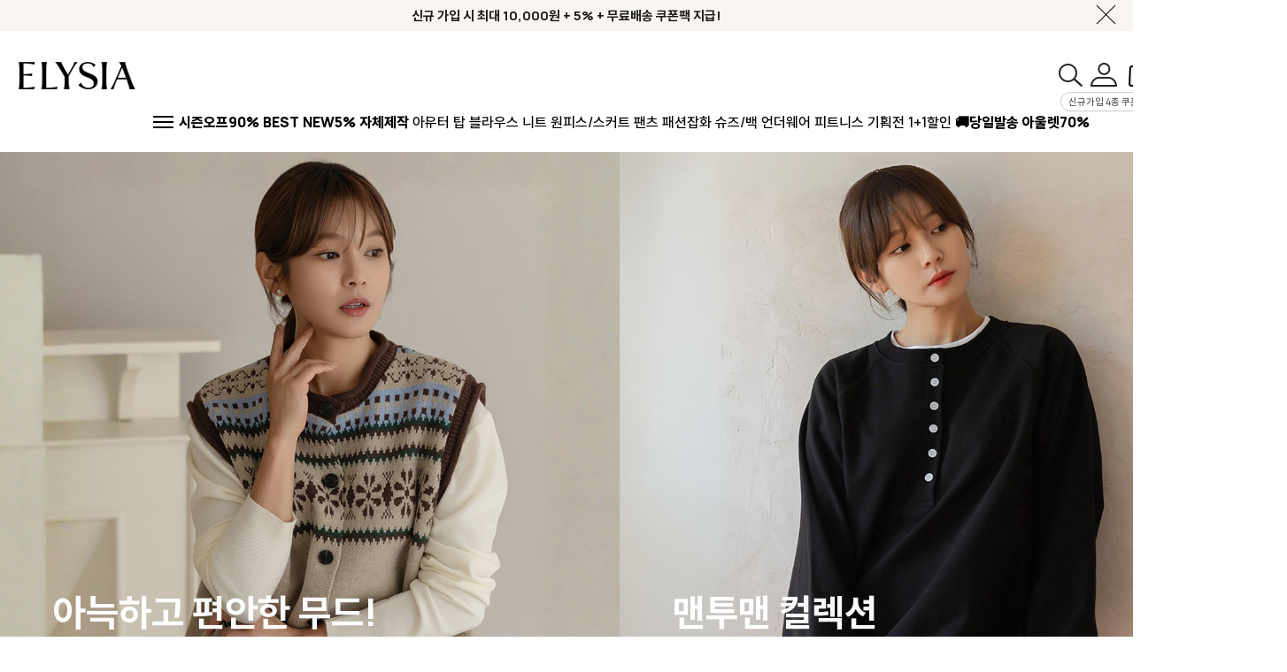

--- FILE ---
content_type: text/html
request_url: https://ely-sia.net/
body_size: 54273
content:

<!DOCTYPE html PUBLIC "-//W3C//DTD HTML 4.01//EN" "http://www.w3.org/TR/html4/strict.dtd">
<html>
<head>
<meta http-equiv="CONTENT-TYPE" content="text/html;charset=EUC-KR">
<link rel="shortcut icon" href="/shopimages/park6594/favicon.ico" type="image/x-icon">
<link rel="apple-touch-icon-precomposed" href="/shopimages/park6594/mobile_web_icon.png" />
<meta name="referrer" content="no-referrer-when-downgrade" />
<meta property="og:type" content="website" />
<meta property="og:url" content="https://www.ely-sia.net" />
<title>자신감을 입다 엘리시아</title>


<link type="text/css" rel="stylesheet" href="/shopimages/park6594/template/work/824/common.css?r=1753064421" /><script type="text/javascript">

    (function() {

        var pa = document.createElement('script'); pa.type = 'text/javascript'; pa.charset = "utf-8"; pa.async = true;

        pa.src = window.location.protocol + "//api.popin.cc/searchbox/action_ely-sia.js";

        var s = document.getElementsByTagName('script')[0]; s.parentNode.insertBefore(pa, s);

    })(); 

</script>

<meta name="google-site-verification" content="wLQUFdDI4ZuVF_EQrR1SfxJnAuqqJPOA9fEbRTHVg-s" />
<!-- ADN Tracker[공통] start -->
<script src="//fin.rainbownine.net/js/across_adn_1.0.1.js" type="text/javascript"></script>
<!-- ADN Tracker[공통] end -->

<link rel="preconnect" href="https://fonts.googleapis.com">
<link rel="preconnect" href="https://fonts.gstatic.com" crossorigin>
<link href="https://fonts.googleapis.com/css2?family=Manrope:wght@200;300;400;500;600;700;800&display=swap" rel="stylesheet">

<!-- BORAWARE LOG SCRIPT. -->
<script type="text/javascript">
var protect_id = 'f288';
</script>
<script async type="text/javascript" src="//script.boraware.kr/protect_script_ads.js"></script>
<!-- END OF BORAWARE LOG SCRIPT -->

<!-- Enliple Tracker Start -->
<script async src="https://cdn.onetag.co.kr/0/tcs.js?eid=t4a0n4fwn41ft4a0n4fwn4&memberId=<!--/user_id/-->"></script>
<!-- Enliple Tracker End -->

<meta name="facebook-domain-verification" content="qvef2ugglxipjtux9rnbonma7m7q9x" />

<!-- Google Tag Manager -->
<script>(function(w,d,s,l,i){w[l]=w[l]||[];w[l].push({'gtm.start':
new Date().getTime(),event:'gtm.js'});var f=d.getElementsByTagName(s)[0],
j=d.createElement(s),dl=l!='dataLayer'?'&l='+l:'';j.async=true;j.src=
'https://www.googletagmanager.com/gtm.js?id='+i+dl;f.parentNode.insertBefore(j,f);
})(window,document,'script','dataLayer','GTM-P5NJSNV7');</script>
<!-- google analytics -->

<!-- Google Tag Manager -->
<script>(function(w,d,s,l,i){w[l]=w[l]||[];w[l].push({'gtm.start':
new Date().getTime(),event:'gtm.js'});var f=d.getElementsByTagName(s)[0],
j=d.createElement(s),dl=l!='dataLayer'?'&l='+l:'';j.async=true;j.src=
'https://www.googletagmanager.com/gtm.js?id='+i+dl;f.parentNode.insertBefore(j,f);
})(window,document,'script','dataLayer','GTM-KWWRSC2X');</script>
<!-- End Google Tag Manager -->
<script>
    function getCategoryCode(strCode){
        var strPCode = strCode;
        strPCode = strPCode.match(/xcode=\d+/);
        strPCode = String(strPCode);
        var intPCode = strPCode.match(/\d+/);
        if(intPCode != null && intPCode.length > 0) {
            return intPCode[0];
        }
        return '';
    }

    function getProductCode(strCode){
        var strPCode = strCode;
        strPCode = strPCode.match(/branduid=\d+/);
        strPCode = String(strPCode);
        var intPCode = strPCode.match(/\d+/);
        if(intPCode != null && intPCode.length > 0) {
            return intPCode[0];
        }
        return '';
    }

    // 쿠키 생성
    function setCookieAnalytics(cName, cValue, cDay){
        var expire = new Date();
        expire.setDate(expire.getDate() + cDay);
        cookies = cName + '=' + escape(cValue) + '; path=/ '; // 한글 깨짐을 막기위해 escape(cValue)를 합니다.
        if(typeof cDay != 'undefined') cookies += ';expires=' + expire.toGMTString() + ';';
        document.cookie = cookies;
    }

    // 쿠키 가져오기
    function getCookieAnalytics(cName) {
        cName = cName + '=';
        var cookieData = document.cookie;
        var start = cookieData.indexOf(cName);
        var cValue = '';
        if(start != -1){
            start += cName.length;
            var end = cookieData.indexOf(';', start);
            if(end == -1)end = cookieData.length;
            cValue = cookieData.substring(start, end);
        }
        return unescape(cValue);
    }


    function productClick(goodsNo){
        if(typeof productList != 'undefined') {
            for(var i in productList) {
                if(goodsNo == productList[i].id) {
                    gtag('event', 'select_content', {
                        'list_name': productList[i].list_name,
                        "content_type": "product",
                        "items": [productList[i]]
                    });
                    break;
                }

                if(i == (productList.length -1)) break;
            }
        }
    }

    function removeHtml(str){
        var removed_str = str.replace(/\<.*?\>/g," ");
        return removed_str;
    }
    function removeComma(str){
        var removed_str = parseInt(str.replace(/,/g,""));
        return removed_str;
    }
    function callbackIsVisible(selector, callback) {
        var time = 0;
        var interval = setInterval(function () {
            if($(selector).is(':visible')) {
                // visible, do something
                callback();
                clearInterval(interval);
            } else {
                // not visible yet, do something
                time += 100;
            }
        }, 200);
    }
    var productIdList = [];
    var productList = [];
    var orderString = '';
    var categoryString = '';
</script>
<!-- google analytics -->
<!-- End Google Tag Manager -->

<script>
  window.dataLayer = window.dataLayer || [];
  dataLayer.push({
    'ecommPlatform': 'makeshop_pc'
  });
</script>
</head>
<script type="text/javascript" src="//wcs.naver.net/wcslog.js"></script>
<script type="text/javascript">
if (window.wcs) {
    if(!wcs_add) var wcs_add = {};
    wcs_add["wa"] = "s_4b9c216b5537";
    wcs.inflow('ely-sia.net');
    wcs_do();
}
</script>

<body>
<script type="text/javascript" src="/js/jquery-1.7.2.min.js"></script><script type="text/javascript" src="/js/lazyload.min.js"></script>
<script type="text/javascript">
function getCookiefss(name) {
    lims = document.cookie;
    var index = lims.indexOf(name + "=");
    if (index == -1) {
        return null;
    }
    index = lims.indexOf("=", index) + 1; // first character
    var endstr = lims.indexOf(';', index);
    if (endstr == -1) {
        endstr = lims.length; // last character
    }
    return unescape(lims.substring(index, endstr));
}
</script><script type="text/javascript">
var MOBILE_USE = '';
var DESIGN_VIEW = 'PC';
</script><script type="text/javascript" src="/js/flash.js"></script>
<script type="text/javascript" src="/js/neodesign/rightbanner.js"></script>
<script type="text/javascript" src="/js/bookmark.js"></script>
<style type="text/css">

.MS_search_word { }

</style>

<script type="text/javascript">

var pre_ORBAS = 'A';
var pre_min_amount = '1';
var pre_product_uid = '';
var pre_product_name = '';
var pre_product_price = '';
var pre_option_type = '';
var pre_option_display_type = '';
var pre_optionJsonData = '';
var IS_LOGIN = 'false';
var is_bulk = 'N';
var bulk_arr_info = [];
var pre_min_add_amount = '1';
var pre_max_amount = '100000';

    var is_unify_opt = '1' ? true : false; 
    var pre_baskethidden = 'A';

var is_unify_opt = true;
var ORBAS = 'A';
var min_amount = '1';
var min_add_amount = '1';
var max_amount = '100000';
var product_uid = '';
var product_name = '';
var product_price = '';
var option_type = '';
var option_display_type = '';
var is_dummy = null;
var is_exist = null;
var optionJsonData = '';
var view_member_only_price = '';
var IS_LOGIN = 'false';
var shop_language = 'kor';
var is_bulk = 'N';
var bulk_arr_info = [];
var use_option_limit = '';
var design_view = 'PC';

var db = 'park6594';
var baskethidden = 'A';
function hanashopfree() {
    
}

var viewsslmain="";
function clicksslmain(){
   if(!viewsslmain.closed && viewsslmain) viewsslmain.focus();
   else{
       viewsslmain = window.open("about:blank","viewsslmain","height=304,width=458,scrollbars=no");
       viewsslmain.document.write('<title>보안접속이란?</title>');
       viewsslmain.document.write('<style>\n');
       viewsslmain.document.write('body { background-color: #FFFFFF; font-family: "굴림"; font-size: x-small; } \n');
       viewsslmain.document.write('P {margin-top:2px;margin-bottom:2px;}\n');
       viewsslmain.document.write('</style>\n');
       viewsslmain.document.write('<body topmargin=0 leftmargin=0 marginleft=0 marginwidth=0>\n');
       viewsslmain.document.write('<a href="JavaScript:self.close()"><img src="/images/common/ssllogin_aboutimg.gif" align=absmiddle border=0 /></a>');
       viewsslmain.moveTo(100,100);
   }
}
function getCookie_mainm(name) {
    lims = document.cookie;
    var index = lims.indexOf(name + "=");
    if (index == -1) return null;
    index = lims.indexOf("=", index) + 1; // first character
    var endstr = lims.indexOf(";", index);
    if (endstr == -1) endstr = lims.length; // last character
    return unescape(lims.substring(index, endstr));
}

function get_page_id() {
    var query_string = window.location.search.substring(1);
    var vars  = query_string.split('&');
    for (i = 0; i < vars.length; i++) {
        tmp = vars[i].split('=');
        if (tmp[0] == 'page_id') { 
            return tmp[1];
        } 
    } 
    return 1;
}

</script>

<link type="text/css" rel="stylesheet" href="/shopimages/park6594/template/work/824/main.css?t=202602031255" />
<head>

<!-- Global site tag (gtag.js) - Google Ads: 502592267 -->
<script async src="https://www.googletagmanager.com/gtag/js?id=AW-502592267"></script>
<script>
  window.dataLayer = window.dataLayer || [];
  function gtag(){dataLayer.push(arguments);}
  gtag('js', new Date());

  gtag('config', 'AW-502592267');
</script>


<!-- Google Tag Manager -->
<script>(function(w,d,s,l,i){w[l]=w[l]||[];w[l].push({'gtm.start':
new Date().getTime(),event:'gtm.js'});var f=d.getElementsByTagName(s)[0],
j=d.createElement(s),dl=l!='dataLayer'?'&l='+l:'';j.async=true;j.src=
'https://www.googletagmanager.com/gtm.js?id='+i+dl;f.parentNode.insertBefore(j,f);
})(window,document,'script','dataLayer','GTM-P5NJSNV7');</script>
<!-- End Google Tag Manager -->

</head>


<div id='blk_scroll_wings'><script type='text/javascript' src='/html/shopRbanner.html?param1=1' ></script></div>
<div id='cherrypicker_scroll'></div>
<div id="wrap" class="wib_containner">

    
<link type="text/css" rel="stylesheet" href="/shopimages/park6594/template/work/824/header.1.css?t=202602031300" />
<!-- KeepGrow 1초 회원가입 Script -->
<!--
=======================================================================================================================
  <KeepGrow 1초 회원가입 Script에 대한 안내사항>
  - 본 스크립트는 저작권이 있는 자산으로, 다른 멀티 쇼핑몰(국내몰 및 외국어몰)에 무단 복제, 배포 등의 행위를 할 시 관련 법에 따라 제재를 받을 수 있습니다.
  - 해당 스크립트 변조로 인해 발생된 모든 오류 및 장애에 대해 당사는 책임지지 않으며, 서비스 이용에 차질이 생길 수 있습니다.
  - 이용 관련 문의 및 수정요청은 고객센터 https://pf.kakao.com/_fVBgT/chat로 문의 부탁드립니다.
========================================================================================================================
-->
<div id="kg-service-data" data-member="" style="display:none !important"></div>
<script id="kg-service-init" data-hosting="makeshop" src="//storage.keepgrow.com/admin/keepgrow-service/keepgrow-service_3f7b735c-bf3f-4f93-8ab6-922a8bb4f095.js"></script>
<!-- KeepGrow 1초 회원가입 Script -->

<link rel="stylesheet" href="/images/d3/m_01/css/font-awesome.min.css" />
<link href="https://fonts.googleapis.com/css?family=Lato:100,300,400,700,900|Noto+Sans+KR:100,300,400,500,700,900&display=swap" rel="stylesheet">
<link href="https://fonts.googleapis.com/css?family=Lora:400,700&display=swap" rel="stylesheet">
<script src="/design/park6594/wib/js/jquery.cookie.js"></script>

<link rel="stylesheet" type="text/css" href="//cdn.jsdelivr.net/npm/slick-carousel@1.8.1/slick/slick.css"/>
<script type="text/javascript" src="//cdn.jsdelivr.net/npm/slick-carousel@1.8.1/slick/slick.min.js"></script>

<link href="https://unpkg.com/aos@2.3.1/dist/aos.css" rel="stylesheet" />
<script src="https://unpkg.com/aos@2.3.1/dist/aos.js"></script>

<link rel="stylesheet" href="/design/park6594/renew_23/swiper@10/swiper@10-bundle.min.css" />
<script src="/design/park6594/renew_23/swiper@10/swiper@10-bundle.min.js"></script>


<!-- Google Tag Manager (noscript) -->
<noscript><iframe src="https://www.googletagmanager.com/ns.html?id=GTM-KWWRSC2X"
height="0" width="0" style="display:none;visibility:hidden"></iframe></noscript>
<!-- End Google Tag Manager (noscript) -->


<!-- 해당 스크립트 삭제에 유의 부탁드리며, 스냅 솔루션의 스크립트입니다. -->
<!-- start contact mail : support@snapvi.co.kr -->
<div id="spm_page_type" style="display:none" sync-env="normal" sf-solution="makeshop" sf-store="elysia" sf-device="pc" sf-join-url=""></div>
<script>
const spm_k_common_install = {
    "pc" : {
        "sf-join-url" : "/shop/idinfo.html?type=new&mem_type=person&first=",
        "/shop/member.html" : "sq_login_page",
        "/shop/idinfo.html" : "sq_join_page",
        "/shop/qmember.html" : "sq_login_page"
        
    }
}
</script>
<script type="text/javascript" src="//cdn.snapfit.co.kr/js/spm_k_common.js" charset="utf-8"></script>
<!-- snap common end -->

<!-- 다찾다 검색 파인더 -->
    <div id="allfinder-ctr"><a href="javascript:;">다찾다</a></div>
    <div id="allfinder-layer" class="all-finder-layer">
        <div class="finder-body">
            <a href="#allfinder-layer" class="fa fa-close finder-close"></a>
            <div class="finder-tbl">
                                <form name="form_search_engine_finder" method="get" action="/shop/shopbrand.html" class="form_search_engine_finder">
                
                
                <input type="hidden" name="s_type" value="search_engine_finder" />
                <input type="hidden" name="sort" value="" />
                <input type="hidden" name="page" value="" />
                <input type="hidden" name="finder_type" value="custom" />                    <table summary="카테고리, 굽높이, 컬러, 사이즈, 가격대, 상품명, 적용">
                        <caption>검색 목록</caption>
                        <colgroup>
                            <col style="width: 150px">
                            <col />
                        </colgroup>
                        <tbody>
                                                    <tr>
                                <th>
                                    <div class="txt-l">검색어                                          <!-- (레이어) 항목 설명 -->
                                        <div class="finder-comm-layer">
                                            <a href="javascript:;" class="finder-btn-close fa fa-close finder-layer-close"></a>
                                            <div class="finder-layer-tit">검색어</div>
                                            <div class="finder-layer-cnt">
                                                                                            </div>
                                        </div>
                                    <!-- //(레이어) 항목 설명 -->
                                    </div>
                                </th>
                                <td>
                                    <div class="finder-search">
                                                                                                <label><input type="text" class="txt-input keyword smart_finder_auto_completion" name="keyword" value="" autocomplete="off" placeholder="입력하세요"></label>
            <div class="search-auto-complete-list"></div>                                                                            </div>
                                </td>
                            </tr>
                                                                                <tr>
                                <th>
                                    <div class="txt-l">카테고리   <a href="#none" class="fa fa-plus category-toggle"></a>                                        <!-- (레이어) 항목 설명 -->
                                        <div class="finder-comm-layer">
                                            <a href="javascript:;" class="finder-btn-close fa fa-close finder-layer-close"></a>
                                            <div class="finder-layer-tit">카테고리</div>
                                            <div class="finder-layer-cnt">
                                                                                            </div>
                                        </div>
                                    <!-- //(레이어) 항목 설명 -->
                                    </div>
                                </th>
                                <td>
                                    <div class="finder-category">
                                                                                    <label><span class="finder-options finder-cate1 " data-cate-type="X" data-cate-code="054">아우터</span></label>                                                                                    <label><span class="finder-options finder-cate1 " data-cate-type="X" data-cate-code="033">탑</span></label>                                                                                    <label><span class="finder-options finder-cate1 " data-cate-type="X" data-cate-code="025">블라우스-셔츠</span></label>                                                                                    <label><span class="finder-options finder-cate1 " data-cate-type="X" data-cate-code="019">팬츠</span></label>                                                                                    <label><span class="finder-options finder-cate1 " data-cate-type="Y" data-cate-code="056"> 당일발송</span></label>                                                                                    <label><span class="finder-options finder-cate1 " data-cate-type="Y" data-cate-code="029">99size</span></label>                                                                                    <label><span class="finder-options finder-cate1 " data-cate-type="Y" data-cate-code="004">100size</span></label>                                                                                    <label><span class="finder-options finder-cate1 " data-cate-type="Y" data-cate-code="063">110size</span></label>                                                                                    <label><span class="finder-options finder-cate1 " data-cate-type="Y" data-cate-code="060">120size</span></label>                                                                                    <label><span class="finder-options finder-cate1 " data-cate-type="P" data-cate-code="017">바캉스룩</span></label>                                                                            </div>
                                </td>
                            </tr>
                                                        <tr class="finder-child-category">
                                <th><div class='txt-l'></div></th>
                                <td><div class='finder-category2'></div></td>
                            </tr>
                                                                                <tr>
                                <th>
                                    <div class="txt-l">색상                                          <!-- (레이어) 항목 설명 -->
                                        <div class="finder-comm-layer">
                                            <a href="javascript:;" class="finder-btn-close fa fa-close finder-layer-close"></a>
                                            <div class="finder-layer-tit">색상</div>
                                            <div class="finder-layer-cnt">
                                                                                            </div>
                                        </div>
                                    <!-- //(레이어) 항목 설명 -->
                                    </div>
                                </th>
                                <td>
                                    <div class="finder-color">
                                                                                    <label><span class="finder-options  finder-option-color color-picker finder-option-color-black " data-key="3" data-value="1"><em>블랙</em><span class="fa fa-check"></span></span></label>                                                                                    <label><span class="finder-options  finder-option-color color-picker finder-option-color-white " data-key="3" data-value="2"><em>화이트</em><span class="fa fa-check"></span></span></label>                                                                                    <label><span class="finder-options  finder-option-color color-picker finder-option-color-gray " data-key="3" data-value="3"><em>그레이</em><span class="fa fa-check"></span></span></label>                                                                                    <label><span class="finder-options  finder-option-color color-picker finder-option-color-beige " data-key="3" data-value="4"><em>베이지</em><span class="fa fa-check"></span></span></label>                                                                                    <label><span class="finder-options  finder-option-color color-picker finder-option-color-brown " data-key="3" data-value="5"><em>브라운</em><span class="fa fa-check"></span></span></label>                                                                                    <label><span class="finder-options  finder-option-color color-picker finder-option-color-navy " data-key="3" data-value="6"><em>네이비</em><span class="fa fa-check"></span></span></label>                                                                                    <label><span class="finder-options  finder-option-color color-picker finder-option-color-blue " data-key="3" data-value="7"><em>블루</em><span class="fa fa-check"></span></span></label>                                                                                    <label><span class="finder-options  finder-option-color color-picker finder-option-color-light-blue " data-key="3" data-value="8"><em>연블루</em><span class="fa fa-check"></span></span></label>                                                                                    <label><span class="finder-options  finder-option-color color-picker finder-option-color-red " data-key="3" data-value="9"><em>레드</em><span class="fa fa-check"></span></span></label>                                                                                    <label><span class="finder-options  finder-option-color color-picker finder-option-color-orange " data-key="3" data-value="10"><em>오렌지</em><span class="fa fa-check"></span></span></label>                                                                                    <label><span class="finder-options  finder-option-color color-picker finder-option-color-yellow " data-key="3" data-value="11"><em>옐로우</em><span class="fa fa-check"></span></span></label>                                                                                    <label><span class="finder-options  finder-option-color color-picker finder-option-color-pink " data-key="3" data-value="12"><em>핑크</em><span class="fa fa-check"></span></span></label>                                                                                    <label><span class="finder-options  finder-option-color color-picker finder-option-color-purple " data-key="3" data-value="13"><em>퍼플</em><span class="fa fa-check"></span></span></label>                                                                                    <label><span class="finder-options  finder-option-color color-picker finder-option-color-jaju " data-key="3" data-value="14"><em>자주</em><span class="fa fa-check"></span></span></label>                                                                                    <label><span class="finder-options  finder-option-color color-picker finder-option-color-khaki " data-key="3" data-value="15"><em>카키</em><span class="fa fa-check"></span></span></label>                                                                                    <label><span class="finder-options  finder-option-color color-picker finder-option-color-green " data-key="3" data-value="16"><em>그린</em><span class="fa fa-check"></span></span></label>                                                                                    <label><span class="finder-options  finder-option-color color-picker finder-option-color-light-green " data-key="3" data-value="17"><em>연그린</em><span class="fa fa-check"></span></span></label>                                                                                    <label><span class="finder-options  finder-option-color color-picker finder-option-color-silver " data-key="3" data-value="18"><em>실버</em><span class="fa fa-check"></span></span></label>                                                                                    <label><span class="finder-options  finder-option-color color-picker finder-option-color-gold " data-key="3" data-value="19"><em>골드</em><span class="fa fa-check"></span></span></label>                                                                                    <label><span class="finder-options  finder-option-color color-picker finder-option-color-apricot " data-key="3" data-value="20"><em>살구</em><span class="fa fa-check"></span></span></label>                                                                            </div>
                                </td>
                            </tr>
                                                                                <tr>
                                <th>
                                    <div class="txt-l">가격                                          <!-- (레이어) 항목 설명 -->
                                        <div class="finder-comm-layer">
                                            <a href="javascript:;" class="finder-btn-close fa fa-close finder-layer-close"></a>
                                            <div class="finder-layer-tit">가격</div>
                                            <div class="finder-layer-cnt">
                                                                                            </div>
                                        </div>
                                    <!-- //(레이어) 항목 설명 -->
                                    </div>
                                </th>
                                <td>
                                    <div class="finder-price">
                                                                                    <label><span class='finder-options finder-price-between' data-max='30000'>30,000원이하</span></label>                                                                                    <label><span class='finder-options finder-price-between' data-min='30000' data-max='80000'>30,000원 ~ 80,000원</span></label>                                                                                    <label><span class='finder-options finder-price-between' data-min='80000'>80,000원이상</span></label>                                                                                    <div class="finder-price-input"><label><input type="text" class="txt-input input_min_price" name="money1" value=""/> 원</label> ~ <label><input type="text" class="txt-input input_max_price" name="money2" value=""/> 원</label></div>                                                                            </div>
                                </td>
                            </tr>
                                                                                <tr>
                                <th>
                                    <div class="txt-l">소재/특징                                          <!-- (레이어) 항목 설명 -->
                                        <div class="finder-comm-layer">
                                            <a href="javascript:;" class="finder-btn-close fa fa-close finder-layer-close"></a>
                                            <div class="finder-layer-tit">소재/특징</div>
                                            <div class="finder-layer-cnt">
                                                                                            </div>
                                        </div>
                                    <!-- //(레이어) 항목 설명 -->
                                    </div>
                                </th>
                                <td>
                                    <div class="">
                                                                                    <label><span class="finder-options   " data-key="5" data-value="24">무지</span></label>                                                                                    <label><span class="finder-options   " data-key="5" data-value="25">면</span></label>                                                                                    <label><span class="finder-options   " data-key="5" data-value="26">기모</span></label>                                                                                    <label><span class="finder-options   " data-key="5" data-value="27">체크</span></label>                                                                                    <label><span class="finder-options   " data-key="5" data-value="28">데님</span></label>                                                                                    <label><span class="finder-options   " data-key="5" data-value="29">양털</span></label>                                                                                    <label><span class="finder-options   " data-key="5" data-value="30">워싱</span></label>                                                                                    <label><span class="finder-options   " data-key="5" data-value="31">골덴</span></label>                                                                            </div>
                                </td>
                            </tr>
                                                                                <tr>
                                <th><div class="txt-l">적용</div></th>
                                <td>
                                    <span class="finder-search-data"></span>
                                </td>
                            </tr>
                        </tbody>
                    </table>
                    <div class="finder-btn-c">
                        <a href="#none" class="reset">초기화</a>
                        <button type="submit">
                            <span class="ico-search"></span><span class="finder-count-toggle"><span class="finder-count"></span>개</span> 상품검색
                        </button>
                    </div><!-- .finder-btn-c -->
                </form>            </div><!-- .finder-tbl -->
        </div><!-- .finder-body -->
    </div><!-- #allfinder-layer -->
<!-- 다찾다 검색 파인더 -->

<!-- 헤더 시작 -->
<div id="header">


    <!-- 헤더 띠 배너 -->
    <div class="h-banner">
        <div class="swiper">
            <div class="swiper-wrapper">
              <!-- !!! 띠배너 내용을 써주세요 !!! -->  
             <div class="swiper-slide txt"><a href="/shop/shopbrand.html?type=Y&xcode=153">시즌오프! 최대 90% SALE</a></div>
             <div class="swiper-slide txt"><a href="https://pf.kakao.com/_mAIYl/friend">카카오채널 플러스 친구 5천원 할인 쿠폰!</a></div>
             <div class="swiper-slide txt"><a href="/shop/member.html?type=login">신규 가입 시 최대 10,000원 + 5% + 무료배송 쿠폰팩 지급!</a></div>
              <!-- !!! 띠배너 내용을 써주세요 !!! -->
            </div>
          </div>
        <button class="btn-banner-close">banner close</button>
    </div>
    <script>
        var hBannerSwiper = new Swiper(".h-banner .swiper", {
              centeredSlides: true,
              loop:true,
              autoplay: {
                delay: 4000,
                disableOnInteraction: false,
              }
        });
    </script>
    <!-- 헤더 띠 배너 끝 -->
    
    <div class="h-wrap">
        <!-- 헤더 상단 -->
        <div class="h-top">
            <h1 class="logo"><a href="/">ELYSIA - 엘리시아</a></h1>
            
            <ul class="menus">
                <li>
                    <a href="#" class="btn-search-open">
                        <span class="icon"><img src="/design/park6594/renew_23/pc/lnb_icon01.png" alt="상품검색"/></span>
                    </a>
                </li>
                <li>
                                        <a href="/shop/member.html?type=login">
                        <span class="icon"><img src="/design/park6594/renew_23/pc/lnb_icon02.png" alt="로그인/마이페이지"/></span>
                    </a>
                                        <p class="join-badge">신규가입 4종 쿠폰</p>
                    <ul class="depth">
                                                <li><a href="/shop/member.html?type=login">로그인</a></li>
                        <li><a href="/shop/member.html?type=login">회원가입</a></li>
                                                <li><a href="/shop/mypage.html?mypage_type=myorder">주문내역</a></li>
                        <li><a href="/shop/mypage.html?mypage_type=mywishlist">위시리스트</a></li>
                        <li><a href="/shop/mypage.html?mypage_type=myreserve">적립금</a></li>
                        <li><a href="/shop/mypage.html?mypage_type=mycoupon">쿠폰</a></li>
                        <li><a href="/shop/mypage.html?mypage_type=myarticle">내게시물보기</a></li>
                    </ul>
                </li>
                <li>
                    <a href="/shop/basket.html">
                        <span class="icon"><img src="/design/park6594/renew_23/pc/lnb_icon03.png" alt="장바구니"/></span>
                                                <span class="cart-count"><span id="user_basket_quantity" class="user_basket_quantity"></span></span>
                                            </a>
                </li>
                <li class="mini-mod-none">
                    <a href="/shop/faq.html">
                        <span class="icon"><img src="/design/park6594/renew_23/pc/lnb_icon04.png" alt="고객센터"/></span>
                    </a>
                    <ul class="depth">
                        <li><a href="/shop/faq.html">자주하는 질문</a></li>
                        <li><a href="/board/board.html?code=park6594_board3">공지사항</a></li>
                        <li><a href="/board/board.html?code=park6594">Q&amp;A</a></li>
                        <li><a href="/board/board.html?code=park6594_board4">교환/반품 문의</a></li>
                        <li><a href="/board/board.html?code=park6594_board8">부분/교환 배송</a></li>
                        <li><a href="/board/board.html?code=park6594_board7">도매/제휴 문의</a></li>
                        <li><a href="/board/board.html?code=park6594_board9">VIP 게시판</a></li>
                        <li><a href="/shop/page.html?id=1">멤버쉽, 쿠폰</a></li>
                        <li><a href="/shop/shopbrand.html?xcode=011&type=O">개인결제</a></li>
                        <li><a href="/shop/page.html?id=5">브랜드소개</a></li>
                    </ul>
                </li>
                <li class="mini-mod-none">
                    <a href="https://www.instagram.com/_elysia_official/" target="_blank">
                        <span class="icon"><img src="/design/park6594/renew_23/pc/lnb_icon05.png" alt="인스타그램"/></span>
                    </a>
                </li>
            </ul>
        </div>
        <!-- 헤더 상단 끝 -->
        <!-- 헤더 하단 -->
        <div class="h-bottom">
            <div class="navi-wrap">
                <ul class="menus">
                    <li><a href="#" class="btn-open-allmenu">전체 메뉴열기</a></li>
                    <li><a href="/shop/shopbrand.html?type=Y&xcode=153"><b>시즌오프90%</b></a></li>
                    <li><a href="/shop/shopbrand.html?xcode=027&type=P"><b>BEST</b></a></li>
                    <li><a href="/shop/shopbrand.html?xcode=031&type=P"><b>NEW5%</b></a></li>
                    <li>
                        <a href="/shop/shopbrand.html?xcode=079&type=Y"><b>자체제작</b></a>
                     
                        <ul class="depth">
                            <li><a href="/shop/shopbrand.html?xcode=079&mcode=007&type=Y">E-MADE</a></li>
                            <li><a href="/shop/shopbrand.html?xcode=079&mcode=006&type=Y">edele'</a></li>
                        </ul>
                    </li>
                </ul>
                <ul class="menus">
                    <li>
                        <a href="/shop/shopbrand.html?xcode=054&type=X">아우터</a>
                        <ul class="depth">
                            <li><a href="/shop/shopbrand.html?xcode=054&amp;type=X&amp;mcode=001">베스트</a></li>
                            <li><a href="/shop/shopbrand.html?xcode=054&amp;type=X&amp;mcode=002">가디건</a></li>
                            <li><a href="/shop/shopbrand.html?xcode=054&amp;type=X&amp;mcode=003">자켓</a></li>
                            <li><a href="/shop/shopbrand.html?xcode=054&mcode=007&type=X">코트</a></li>
                            <li><a href="/shop/shopbrand.html?xcode=054&amp;type=X&amp;mcode=004">사파리/패딩</a></li>
                            <li><a href="/shop/shopbrand.html?xcode=054&amp;type=X&amp;mcode=005">집업/점퍼</a></li>
                            <li><a href="/shop/shopbrand.html?xcode=054&mcode=006&type=X">핸드메이드</a></li>
                        </ul>
                    </li>
                    <li>
                        <a href="/shop/shopbrand.html?xcode=033&type=X">탑</a>
                        <ul class="depth">
                            <li><a href="/shop/shopbrand.html?xcode=033&amp;type=X&amp;mcode=001">프린트티</a></li>
                            <li><a href="/shop/shopbrand.html?xcode=033&amp;type=X&amp;mcode=002">베이직티</a></li>
                            <li><a href="/shop/shopbrand.html?xcode=033&amp;type=X&amp;mcode=003">나시</a></li>
                            <li><a href="/shop/shopbrand.html?xcode=033&amp;type=X&amp;mcode=004">맨투맨</a></li>
                            <li><a href="/shop/shopbrand.html?xcode=033&amp;type=X&amp;mcode=005">후드</a></li>
                            <li><a href="/shop/shopbrand.html?xcode=033&amp;type=X&amp;mcode=006">폴라/터틀넥</a></li>
                        </ul>
                    </li>
                    <li>
                        <a href="/shop/shopbrand.html?xcode=025&type=X">블라우스</a>
                        <ul class="depth">
                            <li><a href="/shop/shopbrand.html?xcode=025&amp;type=X&amp;mcode=001">블라우스</a></li>
                            <li><a href="/shop/shopbrand.html?xcode=025&amp;type=X&amp;mcode=002">셔츠</a></li>
                        </ul>
                    </li>
                    <li>
                        <a href="/shop/shopbrand.html?xcode=003&type=Y">니트</a>
                        <ul class="depth">
                        </ul>
                    </li>
                    <li>
                        <a href="/shop/shopbrand.html?xcode=026&type=X">원피스/스커트</a>
                        <ul class="depth">
                            <li><a href="/shop/shopbrand.html?xcode=026&mcode=001&type=X">원피스</a></li>
                            <li><a href="/shop/shopbrand.html?xcode=026&mcode=002&type=X">스커트</a></li>
                        </ul>
                    </li>
                    <li>
                        <a href="/shop/shopbrand.html?xcode=019&type=X">팬츠</a>
                        <ul class="depth">
                            <li><a href="/shop/shopbrand.html?xcode=019&type=X&mcode=001">면바지</a></li>	
                            <li><a href="/shop/shopbrand.html?xcode=019&type=X&mcode=002">청바지</a></li>	
                            <li><a href="/shop/shopbrand.html?xcode=019&type=X&mcode=003">슬랙스</a></li>	
                            <li><a href="/shop/shopbrand.html?xcode=019&mcode=006&type=X">반바지</a></li>	
                            <li><a href="/shop/shopbrand.html?xcode=019&mcode=005&type=X">트레이닝</a></li>
                            <li><a href="/shop/shopbrand.html?xcode=030&mcode=003&type=Y">쿨링팬츠</a></li>
                            <li><a href="/shop/shopbrand.html?xcode=058&type=P">노컷팬츠</a></li>					
                            <li><a href="/shop/shopbrand.html?xcode=019&type=X&mcode=004">레깅스</a></li>
                        </ul>
                    </li>
                    <li>
                        <a href="/shop/shopbrand.html?xcode=095&type=X">패션잡화</a>
                        <ul class="depth">
                            <li><a href="/shop/shopbrand.html?xcode=095&mcode=007&type=X">쥬얼리</a></li>
                            <li><a href="/shop/shopbrand.html?xcode=095&mcode=001&type=X">스카프</a></li>
                            <li><a href="/shop/shopbrand.html?xcode=095&mcode=002&type=X">머플러</a></li>
                            <li><a href="/shop/shopbrand.html?xcode=095&mcode=003&type=X">벨트</a></li>
                            <li><a href="/shop/shopbrand.html?xcode=095&mcode=004&type=X">모자</a></li>
                            <li><a href="/shop/shopbrand.html?xcode=095&mcode=005&type=X">헤어소품</a></li>
                            <li><a href="/shop/shopbrand.html?xcode=095&mcode=006&type=X">양말</a></li>
                            <li><a href="/shop/shopbrand.html?xcode=095&mcode=008&type=X">etc.</a></li>

                        </ul>
                    </li>
                    <li>
                        <a href="/shop/shopbrand.html?xcode=067&type=X">슈즈/백</a>
                        <ul class="depth">
                            <li><a href="/shop/shopbrand.html?xcode=067&type=M&mcode=004">슈즈</a></li>
                            <li><a href="/shop/shopbrand.html?xcode=067&type=M&mcode=001">백</a></li>
                        </ul>
                    </li>
                    <li><a href="/shop/shopbrand.html?xcode=093&type=X">언더웨어</a>
                       <ul class="depth">
                            <li><a href="/shop/shopbrand.html?xcode=093&mcode=001&type=X">브라</a></li>
                            <li><a href="/shop/shopbrand.html?xcode=093&mcode=002&type=X">팬티</a></li>
                            <li><a href="/shop/shopbrand.html?xcode=093&mcode=003&type=X">러닝/캐미솔</a></li>
                            <li><a href="/shop/shopbrand.html?xcode=093&mcode=004&type=X">속바지/속치마</a></li>
                            <li><a href="/shop/shopbrand.html?xcode=093&mcode=005&type=X">이너웨어소품</a></li>
                            <li><a href="/shop/shopbrand.html?xcode=093&mcode=006&type=X">파자마</a></li>
                        </ul>               
                    </li>
          
                    <li><a href="/shop/shopbrand.html?xcode=072&type=X">피트니스</a></li>
                </ul>
                <ul class="menus">
                    <li>
                        <a href="javascript:void(0);">기획전</a>
                        <ul class="depth">
                            <li><a href="/shop/shopbrand.html?xcode=059&type=Y">모임/출근룩</a></li>
                            <li><a href="/shop/shopbrand.html?xcode=050&type=P">베이직아이템</a></li>
                            <li><a href="/shop/shopbrand.html?xcode=032&type=P">만원SHOP</a></li>
                        </ul>
                    </li>
                    <li><a href="/shop/shopbrand.html?xcode=051&type=P">1+1할인</a></li>
                    <li><a href="/shop/shopbrand.html?xcode=056&type=Y"><b>&#x1F69A;당일발송</b></a></li>
        <li><a href="/shop/shopbrand.html?xcode=016&type=P"><b>아울렛70%</b></a></li>




                </ul>
            </div>
        </div>
        <!-- 헤더 하단 끝 -->
    </div>
	
    <!-- 전체 메뉴 -->
    <div id="all-menus-wrap">
        <div class="container">
            <div class="box">
                <div class="wrap">
                    <ul>
                        <li><a href="/shop/shopbrand.html?xcode=031&type=P">NEW5%</a></li>
                        <li><a href="/shop/shopbrand.html?xcode=027&type=P">BEST</a></li>
                        <li><a href="/shop/shopbrand.html?xcode=032&type=P">만원의 행복</a></li>
                        <li><a href="/shop/shopbrand.html?xcode=051&type=P">1+1</a></li>
                        <li><a href="/shop/shopbrand.html?xcode=060&type=Y">120 size</a></li>
                        <li><a href="/shop/shopbrand.html?xcode=056&type=Y">당일발송</a></li>
                        <li><a href="/shop/shopbrand.html?xcode=016&type=P" style="color: #D32F2F;">아울렛70%</a></li>
                    </ul>
                </div>
            </div>

            <div class="box">
                <div class="wrap">
                    <h5>ONLY ELYSIA</h5>
                    <ul>
                        <li><a href="/shop/shopbrand.html?xcode=079&mcode=007&type=Y">E-MADE</a></li>
                        <li><a href="/shop/shopbrand.html?xcode=079&mcode=006&type=Y">edele'</a></li>
                    </ul>
                </div>
                <div class="wrap">
                    <h5>기획전</h5>
                    <ul>
                        <li><a href="/shop/shopbrand.html?xcode=001&type=P">리얼핏</a></li>
                        <li><a href="/shop/shopbrand.html?xcode=050&type=P">베이직아이템</a></li>
                        <li><a href="/shop/shopbrand.html?xcode=059&type=Y">오피스룩</a></li>
                        <li><a href="/shop/shopbrand.html?xcode=061&type=Y">린넨</a></li>
                        <li><a href="/shop/shopbrand.html?xcode=059&type=Y">하객/데이트룩</a></li>
                        <li><a href="/shop/shopbrand.html?xcode=009&type=O">수영복</a></li>
                    </ul>
                </div>
            </div>

            <div class="box">
                <div class="wrap">
                    <h5>의류</h5>
                    <ul>
                        <li><a href="/shop/shopbrand.html?xcode=054&type=X">아우터</a></li>
                        <li><a href="/shop/shopbrand.html?xcode=033&type=X">탑</a></li>
                        <li><a href="/shop/shopbrand.html?xcode=025&type=X">블라우스</a></li>
                        <li><a href="/shop/shopbrand.html?xcode=003&type=Y">니트</a></li>
                        <li><a href="/shop/shopbrand.html?xcode=026&type=X">원피스/스커트</a></li>
                        <li><a href="/shop/shopbrand.html?xcode=019&type=X">팬츠</a></li>
                        <li><a href="/shop/shopbrand.html?xcode=095&type=X">패션잡화</a></li>
                        <li><a href="/shop/shopbrand.html?xcode=067&type=X">슈즈/백</a></li>
                        <li><a href="/shop/shopbrand.html?xcode=093&type=X">언더웨어</a></li>
                        <li><a href="/shop/shopbrand.html?xcode=072&type=X">피트니스</a></li>
                    </ul>
                </div>
            </div>

            <div class="box">
                <div class="wrap">
                    <h5>고객센터</h5>
                    <ul>
                        <li><a href="/shop/faq.html">자주묻는 질문</a></li>
                        <li><a href="/board/board.html?code=park6594_board3">공지사항</a></li>
                        <li><a href="/board/board.html?code=park6594">Q&amp;A</a></li>
                        <li><a href="/board/board.html?code=park6594_board4">교환/반품 문의</a></li>
                        <li><a href="/board/board.html?code=park6594_board8">부분/교환 배송</a></li>
                        <li><a href="/board/board.html?code=park6594_board7">도매/제휴 문의</a></li>
                        <li><a href="/board/board.html?code=park6594_board9">VIP 게시판</a></li>
                        <li><a href="/shop/page.html?id=1">멤버쉽, 쿠폰</a></li>
                        <li><a href="/shop/shopbrand.html?xcode=011&type=O">개인결제</a></li>
                        <li><a href="/shop/page.html?id=5">브랜드소개</a></li>
                    </ul>
                </div>
            </div>

            <div class="box">
                <div class="wrap">
                    <h5>MAGAZINE</h5>
                    <ul>
                        <li><a href="/shop/page.html?id=9">24S/S LOOKBOOK - EMADE</a></li>
                        <li><a href="/shop/page.html?id=10">24S/S LOOKBOOK - edele'</a></li>                        
                        <li><a href="/board/board.html?code=park6594_image5&page=1">매거진</a></li>
                        <li><a href="/board/board.html?code=park6594_image1">이벤트</a></li>
                        <li><a href="/board/board.html?code=park6594_image3">스타협찬</a></li>
                        <li><a href="/shop/reviewmore.html">착용후기</a></li>
                    </ul>
                </div>
            </div>

            <div class="box">
                <div class="wrap">
                    <h5>마이페이지</h5>
                    <ul>
                                                <li><a href="/shop/member.html?type=login">로그인</a></li>
                        <li><a href="/shop/member.html?type=login">회원가입</a></li>
                                                <li><a href="/shop/basket.html">장바구니</a></li>
                        <li><a href="/shop/mypage.html?mypage_type=mywishlist">위시리스트</a></li>
                        <li><a href="/shop/mypage.html?mypage_type=myorder">주문내역</a></li>
                        <li><a href="/shop/mypage.html?mypage_type=myreserve">적립금내역</a></li>
                        <li><a href="/shop/mypage.html?mypage_type=mycoupon">쿠폰내역</a></li>
                        <li><a href="/shop/mypage.html?mypage_type=myarticle">내 게시물 내역</a></li>                     
                    </ul>
                </div>
            </div>

        </div>
    </div>
    <!-- 전체 메뉴 끝 -->
    
    <!-- 검색창 -->
    <div id="h-search-wrap">
        <button class="btn-h-search-close">검색창 닫기</button>
        <div class="search-box">
            <h5>SEARCH</h5>
            <div class="search-input-wrap">
                <form action="/shop/shopbrand.html" method="post" name="search">                    <fieldset>
                        <legend>상품 검색 폼</legend>
                        <input name="search" onkeydown="CheckKey_search();" value=""  class="MS_search_word" />                        <a href="javascript:prev_search();search_submit();">검색</a>
                    </fieldset>
                </form>            </div>
            <div class="search-etc-wrap">
                <div class="recom-keyword">
                    <h6>추천 검색어</h6>
                    <div class="tags">
                        <button>조끼</button>
                        <button>가디건</button>
                        <button>베스트</button>
                        <button>기모</button>
                        <button>패딩</button>
                        <button>원피스</button>
                        <button>맨투맨</button>
                        <button>브이넥</button>

                    </div>
                </div>
                <div class="pop-keyword">
                    <h6>인기 검색어</h6>
                    <ol>
                        <li class="active"><span>1.</span><button>가디건</button></li>
                        <li><span>2.</span><button>셔츠</button></li>
                        <li><span>3.</span><button>원피스</button></li>
                        <li><span>4.</span><button>반팔</button></li>
                        <li><span>5.</span><button>나시</button></li>
                    </ol>
                </div>
            </div>
        </div>
    </div>
    <!-- 검색창 끝 -->
    
</div>
<!-- 헤더 끝 -->


<!-- snap common script contact mail : support@snapvi.co.kr -->
<span id = 'solutiontype' style='display:none;'>makeshop</span>
<span id='sfsnapfit_store_id' style='display:none'>elysia</span>
<div><input id="sf_draw_type" type="hidden" value="pc"><input id="sf_store_name" type = 'hidden' value = 'elysia'></div>

<!-- snap common end -->
<script type="text/javascript" src="/shopimages/park6594/template/work/824/header.1.js?t=202602031300"></script>
    
    <section class="visual">
        <div class="swiper">
            <div class="swiper-wrapper">
   

            <div class="swiper-slide">




                                                                <a href="/shop/shopbrand.html?type=Y&xcode=153" class="slide-item">
                        <img src="/design/park6594/2025/event/event_pc_260203.jpg" />
                        

                    
                    </a>  




                                             <a href="/shop/shopdetail.html?branduid=275692&search=&xcode=054&mcode=002&scode=&special=1&GfDT=aW13Uw%3D%3D" class="slide-item">
                        <img src="/design/park6594/2025/%08banner/bbanner_pc_250215.jpg" />
                        

                        <h5>우드 컬러 패치 포인트!</h5>
                        <h6>심플하면서 러블리 한</h6>  
                       <p>허미 나그랑 패치 니트 CD</p>    
           
                    
                    </a>  


                </div>  

    

               

               <div class="swiper-slide">          


                                             <a href="/shop/shopdetail.html?branduid=274491&search=%C5%E4%C4%F0&sort=order&xcode=054&mcode=001&scode=&GfDT=bGx3UQ%3D%3D" class="slide-item">
                        <img src="/design/park6594/2026/banner/banner_pc_260106.jpg" />

                                   <h5>아늑하고 편안한 무드!</h5>
                        <h6>폭닥폭닥 도톰한</h6>  
                       <p>토쿨 패턴 포켓 니트 베스트</p>    
                    
                    </a> 
                                                                                                  <a href="/shop/shopbrand.html?xcode=033&type=X&mcode=004" class="slide-item">
                        <img src="/design/park6594/2025/%08banner/banner_pc_250918_01.jpg" />
                        

                        <h5>맨투맨 컬렉션</h5>
                        <h6>겨울과 어울리는 맨투맨</h6>  
                       <p>매일 꺼내 입고 싶은 맨투맨 모음</p>    
           
                    
                    </a> 
                                                                            
                </div>  
                


               <div class="swiper-slide">        


        

                               <a href="/shop/shopdetail.html?branduid=278445&xcode=003&mcode=005&scode=&type=Y&sort=manual&cur_code=003&search=&GfDT=bml3VVw%3D" class="slide-item">
                        <img src="/design/park6594/2025/event/banner_pc_251028.jpg" />

                                   <h5>촘촘한 짜임 + 우수한 신축성</h5>
                        <h6>세로 절개 라인 포인트!</h6>  
                       <p>[MADE] 에브 비스코스 니트 베스트</p>    
                    
                    </a>  


                
                                    <a href="/shop/shopdetail.html?branduid=273011&search=&xcode=&mcode=&scode=&GfDT=bmV9" class="slide-item">
                        <img src="/design/park6594/2025/%08banner/banner_pc_250910_05.jpg" />
                        

                        <h5>내 키에 딱 맞는 기장!</h5>
                        <h6>숏+롱 투타입 슬랙스</h6>  
                       <p>[MADE] 하이 텐션 일자 슬랙스 PT</p>     
           
                    
                    </a>  




                </div>  

      
            </div>
            </div>
        
        <div class="swiper-pagination"></div>
        <div class="swiper-button-prev"></div>
        <div class="swiper-button-next"></div>
    </section>
    

    
    
    <section class="banner">
    
            <a href="/shop/shopbrand.html?xcode=079&type=Y" class="banner-item">
            <img src="/design/park6594/2025/event/banner_img_pc01.jpg" />

        </a>
        
        
        
        <a href="/shop/shopbrand.html?xcode=003&type=Y" class="banner-item">
            <img src="/design/park6594/2025/event/banner_img_pc02.jpg" />

        </a>
        
        

        
                <a href="/shop/shopbrand.html?xcode=054&mcode=006&type=X" class="banner-item">
            <img src="/design/park6594/2025/event/banner_img_pc03.jpg" />

        </a>
        
                        
        <a href="/shop/shopbrand.html?xcode=065&type=Y" class="banner-item">
            <img src="/design/park6594/2025/event/banner_img_pc04.jpg" />

        </a>
        
        

    </section>
    
    <section class="full-banner">
        <a href="/board/board.html?code=park6594_image1&page=1&type=v&board_cate=&num1=999954&num2=00000&number=4&lock=N" class="banner-item"><img src="/design/park6594/renew_23/pc/full_banner_img01.jpg" /></a>
        <a href="https://pf.kakao.com/_mAIYl/friend" class="banner-item"><img src="/design/park6594/renew_23/pc/full_banner_img02.jpg" /></a>
        <a href="/shop/member.html?type=login" class="banner-item"><img src="/design/park6594/renew_23/pc/full_banner_img03.jpg" /></a>
    </section>
    




        
    <section class="category-best">
        <div class="aside">
            <h3>BEST<br/>OF<br/>BEST</h3>
            <h6>이유있는 카테고리 베스트 상품</h6>
            
            <ul>
                <li><button type="button" class="tab-btn" data-tab="blouse">블라우스</button></li>
                <li><button type="button" class="tab-btn current" data-tab="top">탑</button></li>
                <li><button type="button" class="tab-btn" data-tab="outer">아우터</button></li>
                <li><button type="button" class="tab-btn" data-tab="pants">팬츠</button></li>
                <li><button type="button" class="tab-btn" data-tab="one-piece">원피스</button></li>
            </ul>
        </div>
        
        <div class="content-frame">
            <div class="content-item current" data-tab="top">
                <div class="product-list swiper">
                    <div class="swiper-wrapper">
                                                <div class="swiper-slide product-item">
                            <div class="product-thumb">
                                <a href="/shop/shopdetail.html?branduid=274288&search=&xcode=&mcode=&scode=&GfDT=a253UQ%3D%3D">
                                    <span class="rank">1</span>
                                    <img class="MS_prod_img_s" src="" onload=lzld(this) onerror=lzld(this) data-frz-src="//cdn2-aka.makeshop.co.kr/shopimages/park6594/0330040009293.gif?1725848746" />
                                </a>
                                
                                
                                <div class="over">
                                    <div class="preview">
                                        <img src='/shopimages/park6594/bt_opt_preview.gif?1691131654' onclick="javascript:mk_prd_option_preview('274288',event,'PC');" >                                    </div>
                        
                                     
                                    <a href="javascript:mk_prd_wish_toggle('274288', false);">
                                        <span class="my-wish-list" data-uid="274288" data-viewtype="block">                                        <img src="/design/park6594/renew_23/pc/pd_wish_btn_off.png" alt="위시리스트 담기" />
                                        <img src="/design/park6594/renew_23/pc/pd_wish_btn_on.png" alt="위시리스트 삭제" />
                                        </span>                                    </a>
                                                                    </div>
                            </div>

                            <div class="product-info">
                                <div class="name-row">
                                                                                <a href="/shop/shopdetail.html?branduid=274288&search=&xcode=&mcode=&scode=&GfDT=a253UQ%3D%3D" class="pd-name">[MADE] 히버 버튼 자수 맨투맨 T</a>

                                                                        <div class="pd-color">
                                                                                <span class="colorChip" style="background:#c3c3c3"></span>
                                                                                <span class="colorChip" style="background:#215e12"></span>
                                                                                <span class="colorChip" style="background:#000000"></span>
                                                                                <span class="colorChip" style="background:#162969"></span>
                                                                            </div>
                                                                    </div>

                                <p class="pd-subname">
1(66-88),2(99-120)</p>

                                
                                <div class="price-row">
                                    <div class="pd-price">
                                                                                                                        <span class="price">36,800</span>
                                                                                                                        
                                    </div>

                                    <p class="snap_review_count noset" snap_item_id="274288"></p>
                                </div>

                                                                <div class="pd-icon">
                                    <span class='MK-product-icons'><img src='//cdn2-aka.makeshop.co.kr/shopimages/park6594/prod_icons/514?1697446843' class='MK-product-icon-2' /></span>                                                                    </div>
                                
                                                                <div class="pd-preview">
                                    <a href="javascript:viewdetail('033004000929', '1', '');"><img src="/images/common/view_shopdetail.gif" alt="미리보기" /></a>
                                </div>
                                                            </div>
                        </div>
                                                <div class="swiper-slide product-item">
                            <div class="product-thumb">
                                <a href="/shop/shopdetail.html?branduid=279339&search=&xcode=&mcode=&scode=&GfDT=bm90W10%3D">
                                    <span class="rank">2</span>
                                    <img class="MS_prod_img_s" src="" onload=lzld(this) onerror=lzld(this) data-frz-src="//cdn2-aka.makeshop.co.kr/shopimages/park6594/0330040011563.gif?1767933951" />
                                </a>
                                
                                
                                <div class="over">
                                    <div class="preview">
                                        <img src='/shopimages/park6594/bt_opt_preview.gif?1691131654' onclick="javascript:mk_prd_option_preview('279339',event,'PC');" >                                    </div>
                        
                                     
                                    <a href="javascript:mk_prd_wish_toggle('279339', false);">
                                        <span class="my-wish-list" data-uid="279339" data-viewtype="block">                                        <img src="/design/park6594/renew_23/pc/pd_wish_btn_off.png" alt="위시리스트 담기" />
                                        <img src="/design/park6594/renew_23/pc/pd_wish_btn_on.png" alt="위시리스트 삭제" />
                                        </span>                                    </a>
                                                                    </div>
                            </div>

                            <div class="product-info">
                                <div class="name-row">
                                                                                <a href="/shop/shopdetail.html?branduid=279339&search=&xcode=&mcode=&scode=&GfDT=bm90W10%3D" class="pd-name">코매 단가라 반집업 맨투맨 T</a>

                                                                        <div class="pd-color">
                                                                                <span class="colorChip" style="background:#e7decf"></span>
                                                                                <span class="colorChip" style="background:#6c6c6c"></span>
                                                                                <span class="colorChip" style="background:#000000"></span>
                                                                            </div>
                                                                    </div>

                                <p class="pd-subname">
1(66-88),2(99-110)</p>

                                
                                <div class="price-row">
                                    <div class="pd-price">
                                                                                                                        <span class="price">28,800</span>
                                                                                                                        
                                    </div>

                                    <p class="snap_review_count noset" snap_item_id="279339"></p>
                                </div>

                                                                <div class="pd-icon">
                                    <span class='MK-product-icons'><img src='//cdn2-aka.makeshop.co.kr/shopimages/park6594/prod_icons/410' class='MK-product-icon-3' /><img src='//cdn2-aka.makeshop.co.kr/shopimages/park6594/prod_icons/394' class='MK-product-icon-4' /></span>                                                                    </div>
                                
                                                                <div class="pd-preview">
                                    <a href="javascript:viewdetail('033004001156', '1', '');"><img src="/images/common/view_shopdetail.gif" alt="미리보기" /></a>
                                </div>
                                                            </div>
                        </div>
                                                <div class="swiper-slide product-item">
                            <div class="product-thumb">
                                <a href="/shop/shopdetail.html?branduid=278393&search=&xcode=&mcode=&scode=&GfDT=bm16W14%3D">
                                    <span class="rank">3</span>
                                    <img class="MS_prod_img_s" src="" onload=lzld(this) onerror=lzld(this) data-frz-src="//cdn2-aka.makeshop.co.kr/shopimages/park6594/0330070002313.gif?1767600182" />
                                </a>
                                
                                
                                <div class="over">
                                    <div class="preview">
                                        <img src='/shopimages/park6594/bt_opt_preview.gif?1691131654' onclick="javascript:mk_prd_option_preview('278393',event,'PC');" >                                    </div>
                        
                                     
                                    <a href="javascript:mk_prd_wish_toggle('278393', false);">
                                        <span class="my-wish-list" data-uid="278393" data-viewtype="block">                                        <img src="/design/park6594/renew_23/pc/pd_wish_btn_off.png" alt="위시리스트 담기" />
                                        <img src="/design/park6594/renew_23/pc/pd_wish_btn_on.png" alt="위시리스트 삭제" />
                                        </span>                                    </a>
                                                                    </div>
                            </div>

                            <div class="product-info">
                                <div class="name-row">
                                                                                <a href="/shop/shopdetail.html?branduid=278393&search=&xcode=&mcode=&scode=&GfDT=bm16W14%3D" class="pd-name">[MADE] 맨디 레이어드 카라 니트 CD</a>

                                                                        <div class="pd-color">
                                                                                <span class="colorChip" style="background:#162969"></span>
                                                                                <span class="colorChip" style="background:#000000"></span>
                                                                            </div>
                                                                    </div>

                                <p class="pd-subname">
1(66-77),2(88-99),3(100-120)</p>

                                
                                <div class="price-row">
                                    <div class="pd-price">
                                                                                                                        <span class="price">49,500</span>
                                                                                                                        
                                    </div>

                                    <p class="snap_review_count noset" snap_item_id="278393"></p>
                                </div>

                                                                <div class="pd-icon">
                                    <span class='MK-product-icons'><img src='//cdn2-aka.makeshop.co.kr/shopimages/park6594/prod_icons/410' class='MK-product-icon-2' /></span>                                                                    </div>
                                
                                                                <div class="pd-preview">
                                    <a href="javascript:viewdetail('033007000231', '1', '');"><img src="/images/common/view_shopdetail.gif" alt="미리보기" /></a>
                                </div>
                                                            </div>
                        </div>
                                                <div class="swiper-slide product-item">
                            <div class="product-thumb">
                                <a href="/shop/shopdetail.html?branduid=278721&search=&xcode=&mcode=&scode=&GfDT=bmp1W18%3D">
                                    <span class="rank">4</span>
                                    <img class="MS_prod_img_s" src="" onload=lzld(this) onerror=lzld(this) data-frz-src="//cdn2-aka.makeshop.co.kr/shopimages/park6594/0330060003913.gif?1764832119" />
                                </a>
                                
                                
                                <div class="over">
                                    <div class="preview">
                                        <img src='/shopimages/park6594/bt_opt_preview.gif?1691131654' onclick="javascript:mk_prd_option_preview('278721',event,'PC');" >                                    </div>
                        
                                     
                                    <a href="javascript:mk_prd_wish_toggle('278721', false);">
                                        <span class="my-wish-list" data-uid="278721" data-viewtype="block">                                        <img src="/design/park6594/renew_23/pc/pd_wish_btn_off.png" alt="위시리스트 담기" />
                                        <img src="/design/park6594/renew_23/pc/pd_wish_btn_on.png" alt="위시리스트 삭제" />
                                        </span>                                    </a>
                                                                    </div>
                            </div>

                            <div class="product-info">
                                <div class="name-row">
                                                                                <a href="/shop/shopdetail.html?branduid=278721&search=&xcode=&mcode=&scode=&GfDT=bmp1W18%3D" class="pd-name">[MADE] 벤르 레글런 골지 반폴라 T</a>

                                                                        <div class="pd-color">
                                                                                <span class="colorChip" style="background:#e7decf"></span>
                                                                                <span class="colorChip" style="background:#d12628"></span>
                                                                                <span class="colorChip" style="background:#c3c3c3"></span>
                                                                                <span class="colorChip" style="background:#000000"></span>
                                                                            </div>
                                                                    </div>

                                <p class="pd-subname">
1(66-88),2(99-110)</p>

                                
                                <div class="price-row">
                                    <div class="pd-price">
                                                                                                                        <span class="price">26,500</span>
                                                                                                                        
                                    </div>

                                    <p class="snap_review_count noset" snap_item_id="278721"></p>
                                </div>

                                                                <div class="pd-icon">
                                    <span class='MK-product-icons'><img src='//cdn2-aka.makeshop.co.kr/shopimages/park6594/prod_icons/488?1697446843' class='MK-product-icon-2' /></span>                                                                    </div>
                                
                                                                <div class="pd-preview">
                                    <a href="javascript:viewdetail('033006000391', '1', '');"><img src="/images/common/view_shopdetail.gif" alt="미리보기" /></a>
                                </div>
                                                            </div>
                        </div>
                                                <div class="swiper-slide product-item">
                            <div class="product-thumb">
                                <a href="/shop/shopdetail.html?branduid=274877&search=&xcode=&mcode=&scode=&GfDT=bmx9W1g%3D">
                                    <span class="rank">5</span>
                                    <img class="MS_prod_img_s" src="" onload=lzld(this) onerror=lzld(this) data-frz-src="//cdn2-aka.makeshop.co.kr/shopimages/park6594/0330060003343.gif?1734070631" />
                                </a>
                                
                                
                                <div class="over">
                                    <div class="preview">
                                        <img src='/shopimages/park6594/bt_opt_preview.gif?1691131654' onclick="javascript:mk_prd_option_preview('274877',event,'PC');" >                                    </div>
                        
                                     
                                    <a href="javascript:mk_prd_wish_toggle('274877', false);">
                                        <span class="my-wish-list" data-uid="274877" data-viewtype="block">                                        <img src="/design/park6594/renew_23/pc/pd_wish_btn_off.png" alt="위시리스트 담기" />
                                        <img src="/design/park6594/renew_23/pc/pd_wish_btn_on.png" alt="위시리스트 삭제" />
                                        </span>                                    </a>
                                                                    </div>
                            </div>

                            <div class="product-info">
                                <div class="name-row">
                                                                                <a href="/shop/shopdetail.html?branduid=274877&search=&xcode=&mcode=&scode=&GfDT=bmx9W1g%3D" class="pd-name">[MADE] 리포 비스코스 주름 폴라 T</a>

                                                                        <div class="pd-color">
                                                                                <span class="colorChip" style="background:#d6c8b2"></span>
                                                                                <span class="colorChip" style="background:#000000"></span>
                                                                            </div>
                                                                    </div>

                                <p class="pd-subname">
1(66-77),2(88-99),3(100-120)</p>

                                
                                <div class="price-row">
                                    <div class="pd-price">
                                                                                                                        <span class="price">38,000</span>
                                                                                                                        
                                    </div>

                                    <p class="snap_review_count noset" snap_item_id="274877"></p>
                                </div>

                                                                <div class="pd-icon">
                                    <span class='MK-product-icons'><img src='//cdn2-aka.makeshop.co.kr/shopimages/park6594/prod_icons/514?1697446843' class='MK-product-icon-2' /></span>                                                                    </div>
                                
                                                                <div class="pd-preview">
                                    <a href="javascript:viewdetail('033006000334', '1', '');"><img src="/images/common/view_shopdetail.gif" alt="미리보기" /></a>
                                </div>
                                                            </div>
                        </div>
                                                <div class="swiper-slide product-item">
                            <div class="product-thumb">
                                <a href="/shop/shopdetail.html?branduid=279141&search=&xcode=&mcode=&scode=&GfDT=bml1W1k%3D">
                                    <span class="rank">6</span>
                                    <img class="MS_prod_img_s" src="" onload=lzld(this) onerror=lzld(this) data-frz-src="//cdn2-aka.makeshop.co.kr/shopimages/park6594/0330040011453.gif?1765431472" />
                                </a>
                                
                                
                                <div class="over">
                                    <div class="preview">
                                        <img src='/shopimages/park6594/bt_opt_preview.gif?1691131654' onclick="javascript:mk_prd_option_preview('279141',event,'PC');" >                                    </div>
                        
                                     
                                    <a href="javascript:mk_prd_wish_toggle('279141', false);">
                                        <span class="my-wish-list" data-uid="279141" data-viewtype="block">                                        <img src="/design/park6594/renew_23/pc/pd_wish_btn_off.png" alt="위시리스트 담기" />
                                        <img src="/design/park6594/renew_23/pc/pd_wish_btn_on.png" alt="위시리스트 삭제" />
                                        </span>                                    </a>
                                                                    </div>
                            </div>

                            <div class="product-info">
                                <div class="name-row">
                                                                                <a href="/shop/shopdetail.html?branduid=279141&search=&xcode=&mcode=&scode=&GfDT=bml1W1k%3D" class="pd-name">[MADE] 헤포 플라워 프릴 폴라 맨투맨 T</a>

                                                                        <div class="pd-color">
                                                                                <span class="colorChip" style="background:#d6c8b2"></span>
                                                                                <span class="colorChip" style="background:#162969"></span>
                                                                            </div>
                                                                    </div>

                                <p class="pd-subname">
1(66-88),2(99-120)</p>

                                
                                <div class="price-row">
                                    <div class="pd-price">
                                                                                                                        <span class="price">32,500</span>
                                                                                                                        
                                    </div>

                                    <p class="snap_review_count noset" snap_item_id="279141"></p>
                                </div>

                                                                <div class="pd-icon">
                                    <span class='MK-product-icons'><img src='//cdn2-aka.makeshop.co.kr/shopimages/park6594/prod_icons/514?1697446843' class='MK-product-icon-2' /></span>                                                                    </div>
                                
                                                                <div class="pd-preview">
                                    <a href="javascript:viewdetail('033004001145', '1', '');"><img src="/images/common/view_shopdetail.gif" alt="미리보기" /></a>
                                </div>
                                                            </div>
                        </div>
                                                <div class="swiper-slide product-item">
                            <div class="product-thumb">
                                <a href="/shop/shopdetail.html?branduid=275361&search=&xcode=&mcode=&scode=&GfDT=bmx8W1o%3D">
                                    <span class="rank">7</span>
                                    <img class="MS_prod_img_s" src="" onload=lzld(this) onerror=lzld(this) data-frz-src="//cdn2-aka.makeshop.co.kr/shopimages/park6594/0330060003493.gif?1734331264" />
                                </a>
                                
                                
                                <div class="over">
                                    <div class="preview">
                                        <img src='/shopimages/park6594/bt_opt_preview.gif?1691131654' onclick="javascript:mk_prd_option_preview('275361',event,'PC');" >                                    </div>
                        
                                     
                                    <a href="javascript:mk_prd_wish_toggle('275361', false);">
                                        <span class="my-wish-list" data-uid="275361" data-viewtype="block">                                        <img src="/design/park6594/renew_23/pc/pd_wish_btn_off.png" alt="위시리스트 담기" />
                                        <img src="/design/park6594/renew_23/pc/pd_wish_btn_on.png" alt="위시리스트 삭제" />
                                        </span>                                    </a>
                                                                    </div>
                            </div>

                            <div class="product-info">
                                <div class="name-row">
                                                                                <a href="/shop/shopdetail.html?branduid=275361&search=&xcode=&mcode=&scode=&GfDT=bmx8W1o%3D" class="pd-name">베던 캐시미어 하프넥 폴라 T</a>

                                                                        <div class="pd-color">
                                                                                <span class="colorChip" style="background:#e7decf"></span>
                                                                                <span class="colorChip" style="background:#d6c8b2"></span>
                                                                                <span class="colorChip" style="background:#6c6c6c"></span>
                                                                                <span class="colorChip" style="background:#0c65d2"></span>
                                                                                <span class="colorChip" style="background:#000000"></span>
                                                                            </div>
                                                                    </div>

                                <p class="pd-subname">
1(66-88),2(99-120)</p>

                                
                                <div class="price-row">
                                    <div class="pd-price">
                                                                                                                        <span class="price">39,800</span>
                                                                                                                        
                                    </div>

                                    <p class="snap_review_count noset" snap_item_id="275361"></p>
                                </div>

                                                                <div class="pd-icon">
                                    <span class='MK-product-icons'></span>                                                                    </div>
                                
                                                                <div class="pd-preview">
                                    <a href="javascript:viewdetail('033006000349', '1', '');"><img src="/images/common/view_shopdetail.gif" alt="미리보기" /></a>
                                </div>
                                                            </div>
                        </div>
                                                <div class="swiper-slide product-item">
                            <div class="product-thumb">
                                <a href="/shop/shopdetail.html?branduid=278970&search=&xcode=&mcode=&scode=&GfDT=bmx1W1s%3D">
                                    <span class="rank">8</span>
                                    <img class="MS_prod_img_s" src="" onload=lzld(this) onerror=lzld(this) data-frz-src="//cdn2-aka.makeshop.co.kr/shopimages/park6594/0330020046263.gif?1764571379" />
                                </a>
                                
                                
                                <div class="over">
                                    <div class="preview">
                                        <img src='/shopimages/park6594/bt_opt_preview.gif?1691131654' onclick="javascript:mk_prd_option_preview('278970',event,'PC');" >                                    </div>
                        
                                     
                                    <a href="javascript:mk_prd_wish_toggle('278970', false);">
                                        <span class="my-wish-list" data-uid="278970" data-viewtype="block">                                        <img src="/design/park6594/renew_23/pc/pd_wish_btn_off.png" alt="위시리스트 담기" />
                                        <img src="/design/park6594/renew_23/pc/pd_wish_btn_on.png" alt="위시리스트 삭제" />
                                        </span>                                    </a>
                                                                    </div>
                            </div>

                            <div class="product-info">
                                <div class="name-row">
                                                                                <a href="/shop/shopdetail.html?branduid=278970&search=&xcode=&mcode=&scode=&GfDT=bmx1W1s%3D" class="pd-name">[MADE] 멜도 반오픈 레글런 울 니트 T</a>

                                                                        <div class="pd-color">
                                                                                <span class="colorChip" style="background:#d12628"></span>
                                                                                <span class="colorChip" style="background:#215e12"></span>
                                                                                <span class="colorChip" style="background:#162969"></span>
                                                                            </div>
                                                                    </div>

                                <p class="pd-subname">
1(66-88),2(99-120)</p>

                                
                                <div class="price-row">
                                    <div class="pd-price">
                                                                                                                        <span class="price">34,800</span>
                                                                                                                        
                                    </div>

                                    <p class="snap_review_count noset" snap_item_id="278970"></p>
                                </div>

                                                                <div class="pd-icon">
                                    <span class='MK-product-icons'><img src='//cdn2-aka.makeshop.co.kr/shopimages/park6594/prod_icons/514?1697446843' class='MK-product-icon-2' /></span>                                                                    </div>
                                
                                                                <div class="pd-preview">
                                    <a href="javascript:viewdetail('033002004626', '1', '');"><img src="/images/common/view_shopdetail.gif" alt="미리보기" /></a>
                                </div>
                                                            </div>
                        </div>
                                                <div class="swiper-slide product-item">
                            <div class="product-thumb">
                                <a href="/shop/shopdetail.html?branduid=278502&search=&xcode=&mcode=&scode=&GfDT=bml%2BW1Q%3D">
                                    <span class="rank">9</span>
                                    <img class="MS_prod_img_s" src="" onload=lzld(this) onerror=lzld(this) data-frz-src="//cdn2-aka.makeshop.co.kr/shopimages/park6594/0330070002383.gif?1761294181" />
                                </a>
                                
                                
                                <div class="over">
                                    <div class="preview">
                                        <img src='/shopimages/park6594/bt_opt_preview.gif?1691131654' onclick="javascript:mk_prd_option_preview('278502',event,'PC');" >                                    </div>
                        
                                     
                                    <a href="javascript:mk_prd_wish_toggle('278502', false);">
                                        <span class="my-wish-list" data-uid="278502" data-viewtype="block">                                        <img src="/design/park6594/renew_23/pc/pd_wish_btn_off.png" alt="위시리스트 담기" />
                                        <img src="/design/park6594/renew_23/pc/pd_wish_btn_on.png" alt="위시리스트 삭제" />
                                        </span>                                    </a>
                                                                    </div>
                            </div>

                            <div class="product-info">
                                <div class="name-row">
                                                                                <a href="/shop/shopdetail.html?branduid=278502&search=&xcode=&mcode=&scode=&GfDT=bml%2BW1Q%3D" class="pd-name">[MADE] 페민 스카프 카라 니트 T</a>

                                                                        <div class="pd-color">
                                                                                <span class="colorChip" style="background:#c3c3c3"></span>
                                                                                <span class="colorChip" style="background:#000000"></span>
                                                                            </div>
                                                                    </div>

                                <p class="pd-subname">
F(66-88)</p>

                                
                                <div class="price-row">
                                    <div class="pd-price">
                                                                                                                        <span class="price">39,500</span>
                                                                                                                        
                                    </div>

                                    <p class="snap_review_count noset" snap_item_id="278502"></p>
                                </div>

                                                                <div class="pd-icon">
                                    <span class='MK-product-icons'><img src='//cdn2-aka.makeshop.co.kr/shopimages/park6594/prod_icons/488?1697446843' class='MK-product-icon-2' /></span>                                                                    </div>
                                
                                                                <div class="pd-preview">
                                    <a href="javascript:viewdetail('033007000238', '1', '');"><img src="/images/common/view_shopdetail.gif" alt="미리보기" /></a>
                                </div>
                                                            </div>
                        </div>
                                                <div class="swiper-slide product-item">
                            <div class="product-thumb">
                                <a href="/shop/shopdetail.html?branduid=275417&search=&xcode=&mcode=&scode=&GfDT=bmp1W1U%3D">
                                    <span class="rank">10</span>
                                    <img class="MS_prod_img_s" src="" onload=lzld(this) onerror=lzld(this) data-frz-src="//cdn2-aka.makeshop.co.kr/shopimages/park6594/0330020040953.gif?1734590857" />
                                </a>
                                
                                
                                <div class="over">
                                    <div class="preview">
                                        <img src='/shopimages/park6594/bt_opt_preview.gif?1691131654' onclick="javascript:mk_prd_option_preview('275417',event,'PC');" >                                    </div>
                        
                                     
                                    <a href="javascript:mk_prd_wish_toggle('275417', false);">
                                        <span class="my-wish-list" data-uid="275417" data-viewtype="block">                                        <img src="/design/park6594/renew_23/pc/pd_wish_btn_off.png" alt="위시리스트 담기" />
                                        <img src="/design/park6594/renew_23/pc/pd_wish_btn_on.png" alt="위시리스트 삭제" />
                                        </span>                                    </a>
                                                                    </div>
                            </div>

                            <div class="product-info">
                                <div class="name-row">
                                                                                <a href="/shop/shopdetail.html?branduid=275417&search=&xcode=&mcode=&scode=&GfDT=bmp1W1U%3D" class="pd-name">시론 하운드 진주 배색 T</a>

                                                                        <div class="pd-color">
                                                                                <span class="colorChip" style="background:#540d0d"></span>
                                                                                <span class="colorChip" style="background:#000000"></span>
                                                                            </div>
                                                                    </div>

                                <p class="pd-subname">
1(66-77),2(88-99),3(100-110)</p>

                                
                                <div class="price-row">
                                    <div class="pd-price">
                                                                                                                        <span class="price">32,400</span>
                                                                                                                        
                                    </div>

                                    <p class="snap_review_count noset" snap_item_id="275417"></p>
                                </div>

                                                                <div class="pd-icon">
                                    <span class='MK-product-icons'></span>                                                                    </div>
                                
                                                                <div class="pd-preview">
                                    <a href="javascript:viewdetail('033002004095', '1', '');"><img src="/images/common/view_shopdetail.gif" alt="미리보기" /></a>
                                </div>
                                                            </div>
                        </div>
                                                <div class="swiper-slide product-item">
                            <div class="product-thumb">
                                <a href="/shop/shopdetail.html?branduid=278745&search=&xcode=&mcode=&scode=&GfDT=Z2d3UFw%3D">
                                    <span class="rank">11</span>
                                    <img class="MS_prod_img_s" src="" onload=lzld(this) onerror=lzld(this) data-frz-src="//cdn2-aka.makeshop.co.kr/shopimages/park6594/0330020046003.gif?1763101552" />
                                </a>
                                
                                
                                <div class="over">
                                    <div class="preview">
                                        <img src='/shopimages/park6594/bt_opt_preview.gif?1691131654' onclick="javascript:mk_prd_option_preview('278745',event,'PC');" >                                    </div>
                        
                                     
                                    <a href="javascript:mk_prd_wish_toggle('278745', false);">
                                        <span class="my-wish-list" data-uid="278745" data-viewtype="block">                                        <img src="/design/park6594/renew_23/pc/pd_wish_btn_off.png" alt="위시리스트 담기" />
                                        <img src="/design/park6594/renew_23/pc/pd_wish_btn_on.png" alt="위시리스트 삭제" />
                                        </span>                                    </a>
                                                                    </div>
                            </div>

                            <div class="product-info">
                                <div class="name-row">
                                                                                <a href="/shop/shopdetail.html?branduid=278745&search=&xcode=&mcode=&scode=&GfDT=Z2d3UFw%3D" class="pd-name">[MADE] 메던 울 패턴 라운드 니트 T</a>

                                                                        <div class="pd-color">
                                                                                <span class="colorChip" style="background:#d6c8b2"></span>
                                                                                <span class="colorChip" style="background:#6c6c6c"></span>
                                                                            </div>
                                                                    </div>

                                <p class="pd-subname">
F(66-100)</p>

                                
                                <div class="price-row">
                                    <div class="pd-price">
                                                                                                                        <span class="price">29,800</span>
                                                                                                                        
                                    </div>

                                    <p class="snap_review_count noset" snap_item_id="278745"></p>
                                </div>

                                                                <div class="pd-icon">
                                    <span class='MK-product-icons'></span>                                                                    </div>
                                
                                                                <div class="pd-preview">
                                    <a href="javascript:viewdetail('033002004600', '1', '');"><img src="/images/common/view_shopdetail.gif" alt="미리보기" /></a>
                                </div>
                                                            </div>
                        </div>
                                                <div class="swiper-slide product-item">
                            <div class="product-thumb">
                                <a href="/shop/shopdetail.html?branduid=276125&search=&xcode=&mcode=&scode=&GfDT=aWd3UF0%3D">
                                    <span class="rank">12</span>
                                    <img class="MS_prod_img_s" src="" onload=lzld(this) onerror=lzld(this) data-frz-src="//cdn2-aka.makeshop.co.kr/shopimages/park6594/0330030004913.jpg?1741919704" />
                                </a>
                                
                                
                                <div class="over">
                                    <div class="preview">
                                        <img src='/shopimages/park6594/bt_opt_preview.gif?1691131654' onclick="javascript:mk_prd_option_preview('276125',event,'PC');" >                                    </div>
                        
                                     
                                    <a href="javascript:mk_prd_wish_toggle('276125', false);">
                                        <span class="my-wish-list" data-uid="276125" data-viewtype="block">                                        <img src="/design/park6594/renew_23/pc/pd_wish_btn_off.png" alt="위시리스트 담기" />
                                        <img src="/design/park6594/renew_23/pc/pd_wish_btn_on.png" alt="위시리스트 삭제" />
                                        </span>                                    </a>
                                                                    </div>
                            </div>

                            <div class="product-info">
                                <div class="name-row">
                                                                                <a href="/shop/shopdetail.html?branduid=276125&search=&xcode=&mcode=&scode=&GfDT=aWd3UF0%3D" class="pd-name">[MADE] 고서 브이 버튼 베스트</a>

                                                                        <div class="pd-color">
                                                                                <span class="colorChip" style="background:#d6c8b2"></span>
                                                                                <span class="colorChip" style="background:#c3c3c3"></span>
                                                                                <span class="colorChip" style="background:#000000"></span>
                                                                            </div>
                                                                    </div>

                                <p class="pd-subname">
1(66-88),2(99-110)</p>

                                
                                <div class="price-row">
                                    <div class="pd-price">
                                                                                                                        <span class="price">24,800</span>
                                                                                                                        
                                    </div>

                                    <p class="snap_review_count noset" snap_item_id="276125"></p>
                                </div>

                                                                <div class="pd-icon">
                                    <span class='MK-product-icons'><img src='//cdn2-aka.makeshop.co.kr/shopimages/park6594/prod_icons/488?1697446843' class='MK-product-icon-2' /></span>                                                                    </div>
                                
                                                                <div class="pd-preview">
                                    <a href="javascript:viewdetail('033003000491', '1', '');"><img src="/images/common/view_shopdetail.gif" alt="미리보기" /></a>
                                </div>
                                                            </div>
                        </div>
                                            </div>
                    
                    <div class="swiper-scrollbar"></div>
                </div>
            </div>
            
            <div class="content-item" data-tab="outer">
                <div class="product-list swiper">
                    <div class="swiper-wrapper">
                                                <div class="swiper-slide product-item">
                            <div class="product-thumb">
                                <a href="/shop/shopdetail.html?branduid=279137&search=&xcode=&mcode=&scode=&GfDT=bWx3UQ%3D%3D">
                                    <span class="rank">1</span>
                                    <img class="MS_prod_img_s" src="" onload=lzld(this) onerror=lzld(this) data-frz-src="//cdn2-aka.makeshop.co.kr/shopimages/park6594/0540020011533.gif?1765429663" />
                                </a>
                                
                                
                                <div class="over">
                                    <div class="preview">
                                        <img src='/shopimages/park6594/bt_opt_preview.gif?1691131654' onclick="javascript:mk_prd_option_preview('279137',event,'PC');" >                                    </div>
                                    
                                     
                                    <a href="javascript:mk_prd_wish_toggle('279137', false);">
                                        <span class="my-wish-list" data-uid="279137" data-viewtype="block">                                        <img src="/design/park6594/renew_23/pc/pd_wish_btn_off.png" alt="위시리스트 담기" />
                                        <img src="/design/park6594/renew_23/pc/pd_wish_btn_on.png" alt="위시리스트 삭제" />
                                        </span>                                    </a>
                                                                    </div>
                            </div>

                            <div class="product-info">
                                <div class="name-row">
                                    <a href="/shop/shopdetail.html?branduid=279137&search=&xcode=&mcode=&scode=&GfDT=bWx3UQ%3D%3D" class="pd-name">[MADE] 케르 비스코스 프릴 브이 CD</a>

                                                                        <div class="pd-color">
                                                                                <span class="colorChip" style="background:#c3c3c3"></span>
                                                                                <span class="colorChip" style="background:#000000"></span>
                                                                            </div>
                                                                    </div>

                                <p class="pd-subname">
1(66-77),2(88-99),3(100-120)</p>

                                
                                <div class="price-row">
                                    <div class="pd-price">
                                                                                                                        <span class="price">39,800</span>
                                                                                                                        
                                    </div>

                                    <p class="snap_review_count noset" snap_item_id="279137"></p>
                                </div>

                                                                <div class="pd-icon">
                                    <span class='MK-product-icons'></span>                                                                    </div>
                                
                                                                <div class="pd-preview">
                                    <a href="javascript:viewdetail('054002001153', '1', '');"><img src="/images/common/view_shopdetail.gif" alt="미리보기" /></a>
                                </div>
                                                            </div>
                        </div>
                                                <div class="swiper-slide product-item">
                            <div class="product-thumb">
                                <a href="/shop/shopdetail.html?branduid=274491&search=&xcode=&mcode=&scode=&GfDT=bmp4W10%3D">
                                    <span class="rank">2</span>
                                    <img class="MS_prod_img_s" src="" onload=lzld(this) onerror=lzld(this) data-frz-src="//cdn2-aka.makeshop.co.kr/shopimages/park6594/0540010002923.gif?1764220751" />
                                </a>
                                
                                
                                <div class="over">
                                    <div class="preview">
                                        <img src='/shopimages/park6594/bt_opt_preview.gif?1691131654' onclick="javascript:mk_prd_option_preview('274491',event,'PC');" >                                    </div>
                                    
                                     
                                    <a href="javascript:mk_prd_wish_toggle('274491', false);">
                                        <span class="my-wish-list" data-uid="274491" data-viewtype="block">                                        <img src="/design/park6594/renew_23/pc/pd_wish_btn_off.png" alt="위시리스트 담기" />
                                        <img src="/design/park6594/renew_23/pc/pd_wish_btn_on.png" alt="위시리스트 삭제" />
                                        </span>                                    </a>
                                                                    </div>
                            </div>

                            <div class="product-info">
                                <div class="name-row">
                                    <a href="/shop/shopdetail.html?branduid=274491&search=&xcode=&mcode=&scode=&GfDT=bmp4W10%3D" class="pd-name">토쿨 패턴 포켓 니트 베스트</a>

                                                                        <div class="pd-color">
                                                                                <span class="colorChip" style="background:#e7decf"></span>
                                                                                <span class="colorChip" style="background:#455744"></span>
                                                                                <span class="colorChip" style="background:#6c6c6c"></span>
                                                                            </div>
                                                                    </div>

                                <p class="pd-subname">
F(66-100)</p>

                                
                                <div class="price-row">
                                    <div class="pd-price">
                                                                                                                        <span class="price">29,800</span>
                                                                                                                        
                                    </div>

                                    <p class="snap_review_count noset" snap_item_id="274491"></p>
                                </div>

                                                                <div class="pd-icon">
                                    <span class='MK-product-icons'><img src='//cdn2-aka.makeshop.co.kr/shopimages/park6594/prod_icons/514?1697446843' class='MK-product-icon-2' /></span>                                                                    </div>
                                
                                                                <div class="pd-preview">
                                    <a href="javascript:viewdetail('054001000292', '1', '');"><img src="/images/common/view_shopdetail.gif" alt="미리보기" /></a>
                                </div>
                                                            </div>
                        </div>
                                                <div class="swiper-slide product-item">
                            <div class="product-thumb">
                                <a href="/shop/shopdetail.html?branduid=278445&search=&xcode=&mcode=&scode=&GfDT=amh3Uw%3D%3D">
                                    <span class="rank">3</span>
                                    <img class="MS_prod_img_s" src="" onload=lzld(this) onerror=lzld(this) data-frz-src="//cdn2-aka.makeshop.co.kr/shopimages/park6594/0540010003353.gif?1761008406" />
                                </a>
                                
                                
                                <div class="over">
                                    <div class="preview">
                                        <img src='/shopimages/park6594/bt_opt_preview.gif?1691131654' onclick="javascript:mk_prd_option_preview('278445',event,'PC');" >                                    </div>
                                    
                                     
                                    <a href="javascript:mk_prd_wish_toggle('278445', false);">
                                        <span class="my-wish-list" data-uid="278445" data-viewtype="block">                                        <img src="/design/park6594/renew_23/pc/pd_wish_btn_off.png" alt="위시리스트 담기" />
                                        <img src="/design/park6594/renew_23/pc/pd_wish_btn_on.png" alt="위시리스트 삭제" />
                                        </span>                                    </a>
                                                                    </div>
                            </div>

                            <div class="product-info">
                                <div class="name-row">
                                    <a href="/shop/shopdetail.html?branduid=278445&search=&xcode=&mcode=&scode=&GfDT=amh3Uw%3D%3D" class="pd-name">[MADE] 에브 비스코스 니트 베스트</a>

                                                                        <div class="pd-color">
                                                                                <span class="colorChip" style="background:#f5f4f2"></span>
                                                                                <span class="colorChip" style="background:#6c6c6c"></span>
                                                                                <span class="colorChip" style="background:#162969"></span>
                                                                                <span class="colorChip" style="background:#d12628"></span>
                                                                                <span class="colorChip" style="background:#000000"></span>
                                                                            </div>
                                                                    </div>

                                <p class="pd-subname">
F(66-120)</p>

                                
                                <div class="price-row">
                                    <div class="pd-price">
                                                                                                                        <span class="price">36,800</span>
                                                                                                                        
                                    </div>

                                    <p class="snap_review_count noset" snap_item_id="278445"></p>
                                </div>

                                                                <div class="pd-icon">
                                    <span class='MK-product-icons'><img src='//cdn2-aka.makeshop.co.kr/shopimages/park6594/prod_icons/488?1697446843' class='MK-product-icon-2' /></span>                                                                    </div>
                                
                                                                <div class="pd-preview">
                                    <a href="javascript:viewdetail('054001000335', '1', '');"><img src="/images/common/view_shopdetail.gif" alt="미리보기" /></a>
                                </div>
                                                            </div>
                        </div>
                                                <div class="swiper-slide product-item">
                            <div class="product-thumb">
                                <a href="/shop/shopdetail.html?branduid=275692&search=&xcode=&mcode=&scode=&GfDT=amx3Ug%3D%3D">
                                    <span class="rank">4</span>
                                    <img class="MS_prod_img_s" src="" onload=lzld(this) onerror=lzld(this) data-frz-src="//cdn2-aka.makeshop.co.kr/shopimages/park6594/0540020010903.gif?1768147207" />
                                </a>
                                
                                
                                <div class="over">
                                    <div class="preview">
                                        <img src='/shopimages/park6594/bt_opt_preview.gif?1691131654' onclick="javascript:mk_prd_option_preview('275692',event,'PC');" >                                    </div>
                                    
                                     
                                    <a href="javascript:mk_prd_wish_toggle('275692', false);">
                                        <span class="my-wish-list" data-uid="275692" data-viewtype="block">                                        <img src="/design/park6594/renew_23/pc/pd_wish_btn_off.png" alt="위시리스트 담기" />
                                        <img src="/design/park6594/renew_23/pc/pd_wish_btn_on.png" alt="위시리스트 삭제" />
                                        </span>                                    </a>
                                                                    </div>
                            </div>

                            <div class="product-info">
                                <div class="name-row">
                                    <a href="/shop/shopdetail.html?branduid=275692&search=&xcode=&mcode=&scode=&GfDT=amx3Ug%3D%3D" class="pd-name">허미 나그랑 패치 니트 CD</a>

                                                                        <div class="pd-color">
                                                                                <span class="colorChip" style="background:#e7decf"></span>
                                                                                <span class="colorChip" style="background:#215e12"></span>
                                                                                <span class="colorChip" style="background:#162969"></span>
                                                                                <span class="colorChip" style="background:#d12628"></span>
                                                                                <span class="colorChip" style="background:#c3c3c3"></span>
                                                                            </div>
                                                                    </div>

                                <p class="pd-subname">
F(66-110)</p>

                                
                                <div class="price-row">
                                    <div class="pd-price">
                                                                                                                        <span class="price">28,800</span>
                                                                                                                        
                                    </div>

                                    <p class="snap_review_count noset" snap_item_id="275692"></p>
                                </div>

                                                                <div class="pd-icon">
                                    <span class='MK-product-icons'><img src='//cdn2-aka.makeshop.co.kr/shopimages/park6594/prod_icons/488?1697446843' class='MK-product-icon-2' /></span>                                                                    </div>
                                
                                                                <div class="pd-preview">
                                    <a href="javascript:viewdetail('054002001090', '1', '');"><img src="/images/common/view_shopdetail.gif" alt="미리보기" /></a>
                                </div>
                                                            </div>
                        </div>
                                                <div class="swiper-slide product-item">
                            <div class="product-thumb">
                                <a href="/shop/shopdetail.html?branduid=274861&search=&xcode=&mcode=&scode=&GfDT=Zmh3VQ%3D%3D">
                                    <span class="rank">5</span>
                                    <img class="MS_prod_img_s" src="" onload=lzld(this) onerror=lzld(this) data-frz-src="//cdn2-aka.makeshop.co.kr/shopimages/park6594/0540040004493.gif?1730438524" />
                                </a>
                                
                                
                                <div class="over">
                                    <div class="preview">
                                        <img src='/shopimages/park6594/bt_opt_preview.gif?1691131654' onclick="javascript:mk_prd_option_preview('274861',event,'PC');" >                                    </div>
                                    
                                     
                                    <a href="javascript:mk_prd_wish_toggle('274861', false);">
                                        <span class="my-wish-list" data-uid="274861" data-viewtype="block">                                        <img src="/design/park6594/renew_23/pc/pd_wish_btn_off.png" alt="위시리스트 담기" />
                                        <img src="/design/park6594/renew_23/pc/pd_wish_btn_on.png" alt="위시리스트 삭제" />
                                        </span>                                    </a>
                                                                    </div>
                            </div>

                            <div class="product-info">
                                <div class="name-row">
                                    <a href="/shop/shopdetail.html?branduid=274861&search=&xcode=&mcode=&scode=&GfDT=Zmh3VQ%3D%3D" class="pd-name">인브 노카라 누빔 롱 패딩 JP</a>

                                                                        <div class="pd-color">
                                                                                <span class="colorChip" style="background:#88b0d1"></span>
                                                                                <span class="colorChip" style="background:#162969"></span>
                                                                                <span class="colorChip" style="background:#000000"></span>
                                                                            </div>
                                                                    </div>

                                <p class="pd-subname">
L(66-88),XL(99-110)</p>

                                
                                <div class="price-row">
                                    <div class="pd-price">
                                                                                                                        <span class="price">59,900</span>
                                                                                                                        
                                    </div>

                                    <p class="snap_review_count noset" snap_item_id="274861"></p>
                                </div>

                                                                <div class="pd-icon">
                                    <span class='MK-product-icons'></span>                                                                    </div>
                                
                                                                <div class="pd-preview">
                                    <a href="javascript:viewdetail('054004000449', '1', '');"><img src="/images/common/view_shopdetail.gif" alt="미리보기" /></a>
                                </div>
                                                            </div>
                        </div>
                                                <div class="swiper-slide product-item">
                            <div class="product-thumb">
                                <a href="/shop/shopdetail.html?branduid=275030&search=&xcode=&mcode=&scode=&GfDT=bmh8W1k%3D">
                                    <span class="rank">6</span>
                                    <img class="MS_prod_img_s" src="" onload=lzld(this) onerror=lzld(this) data-frz-src="//cdn2-aka.makeshop.co.kr/shopimages/park6594/0540040004573.gif?1731908836" />
                                </a>
                                
                                
                                <div class="over">
                                    <div class="preview">
                                        <img src='/shopimages/park6594/bt_opt_preview.gif?1691131654' onclick="javascript:mk_prd_option_preview('275030',event,'PC');" >                                    </div>
                                    
                                     
                                    <a href="javascript:mk_prd_wish_toggle('275030', false);">
                                        <span class="my-wish-list" data-uid="275030" data-viewtype="block">                                        <img src="/design/park6594/renew_23/pc/pd_wish_btn_off.png" alt="위시리스트 담기" />
                                        <img src="/design/park6594/renew_23/pc/pd_wish_btn_on.png" alt="위시리스트 삭제" />
                                        </span>                                    </a>
                                                                    </div>
                            </div>

                            <div class="product-info">
                                <div class="name-row">
                                    <a href="/shop/shopdetail.html?branduid=275030&search=&xcode=&mcode=&scode=&GfDT=bmh8W1k%3D" class="pd-name">치온 웰론 다이아 퀼팅 패딩 JP</a>

                                                                        <div class="pd-color">
                                                                                <span class="colorChip" style="background:#f5f4f2"></span>
                                                                                <span class="colorChip" style="background:#000000"></span>
                                                                            </div>
                                                                    </div>

                                <p class="pd-subname">
L(66-88),XL(99-120)</p>

                                
                                <div class="price-row">
                                    <div class="pd-price">
                                                                                                                        <span class="price">79,800</span>
                                                                                                                        
                                    </div>

                                    <p class="snap_review_count noset" snap_item_id="275030"></p>
                                </div>

                                                                <div class="pd-icon">
                                    <span class='MK-product-icons'><img src='//cdn2-aka.makeshop.co.kr/shopimages/park6594/prod_icons/410' class='MK-product-icon-3' /><img src='//cdn2-aka.makeshop.co.kr/shopimages/park6594/prod_icons/394' class='MK-product-icon-4' /></span>                                                                    </div>
                                
                                                                <div class="pd-preview">
                                    <a href="javascript:viewdetail('054004000457', '1', '');"><img src="/images/common/view_shopdetail.gif" alt="미리보기" /></a>
                                </div>
                                                            </div>
                        </div>
                                                <div class="swiper-slide product-item">
                            <div class="product-thumb">
                                <a href="/shop/shopdetail.html?branduid=279116&search=&xcode=&mcode=&scode=&GfDT=Z2V7">
                                    <span class="rank">7</span>
                                    <img class="MS_prod_img_s" src="" onload=lzld(this) onerror=lzld(this) data-frz-src="//cdn2-aka.makeshop.co.kr/shopimages/park6594/0540070001443.gif?1765512070" />
                                </a>
                                
                                
                                <div class="over">
                                    <div class="preview">
                                        <img src='/shopimages/park6594/bt_opt_preview.gif?1691131654' onclick="javascript:mk_prd_option_preview('279116',event,'PC');" >                                    </div>
                                    
                                     
                                    <a href="javascript:mk_prd_wish_toggle('279116', false);">
                                        <span class="my-wish-list" data-uid="279116" data-viewtype="block">                                        <img src="/design/park6594/renew_23/pc/pd_wish_btn_off.png" alt="위시리스트 담기" />
                                        <img src="/design/park6594/renew_23/pc/pd_wish_btn_on.png" alt="위시리스트 삭제" />
                                        </span>                                    </a>
                                                                    </div>
                            </div>

                            <div class="product-info">
                                <div class="name-row">
                                    <a href="/shop/shopdetail.html?branduid=279116&search=&xcode=&mcode=&scode=&GfDT=Z2V7" class="pd-name">에션 울 슬림 버튼 누빔 CT</a>

                                                                        <div class="pd-color">
                                                                                <span class="colorChip" style="background:#d6c8b2"></span>
                                                                                <span class="colorChip" style="background:#000000"></span>
                                                                            </div>
                                                                    </div>

                                <p class="pd-subname">
1(66-88),2(99-110)</p>

                                
                                <div class="price-row">
                                    <div class="pd-price">
                                                                                                                        <span class="price">105,900</span>
                                                                                                                        
                                    </div>

                                    <p class="snap_review_count noset" snap_item_id="279116"></p>
                                </div>

                                                                <div class="pd-icon">
                                    <span class='MK-product-icons'></span>                                                                    </div>
                                
                                                                <div class="pd-preview">
                                    <a href="javascript:viewdetail('054007000144', '1', '');"><img src="/images/common/view_shopdetail.gif" alt="미리보기" /></a>
                                </div>
                                                            </div>
                        </div>
                                                <div class="swiper-slide product-item">
                            <div class="product-thumb">
                                <a href="/shop/shopdetail.html?branduid=278818&search=&xcode=&mcode=&scode=&GfDT=bmx6W1s%3D">
                                    <span class="rank">8</span>
                                    <img class="MS_prod_img_s" src="" onload=lzld(this) onerror=lzld(this) data-frz-src="//cdn2-aka.makeshop.co.kr/shopimages/park6594/0540020011253.gif?1769528447" />
                                </a>
                                
                                
                                <div class="over">
                                    <div class="preview">
                                        <img src='/shopimages/park6594/bt_opt_preview.gif?1691131654' onclick="javascript:mk_prd_option_preview('278818',event,'PC');" >                                    </div>
                                    
                                     
                                    <a href="javascript:mk_prd_wish_toggle('278818', false);">
                                        <span class="my-wish-list" data-uid="278818" data-viewtype="block">                                        <img src="/design/park6594/renew_23/pc/pd_wish_btn_off.png" alt="위시리스트 담기" />
                                        <img src="/design/park6594/renew_23/pc/pd_wish_btn_on.png" alt="위시리스트 삭제" />
                                        </span>                                    </a>
                                                                    </div>
                            </div>

                            <div class="product-info">
                                <div class="name-row">
                                    <a href="/shop/shopdetail.html?branduid=278818&search=&xcode=&mcode=&scode=&GfDT=bmx6W1s%3D" class="pd-name">포븐 노르딕 버튼 니트 CD</a>

                                                                        <div class="pd-color">
                                                                                <span class="colorChip" style="background:#f5f4f2"></span>
                                                                                <span class="colorChip" style="background:#6c6c6c"></span>
                                                                            </div>
                                                                    </div>

                                <p class="pd-subname">
F(66-120)</p>

                                
                                <div class="price-row">
                                    <div class="pd-price">
                                                                                                                        <span class="price">35,800</span>
                                                                                                                        
                                    </div>

                                    <p class="snap_review_count noset" snap_item_id="278818"></p>
                                </div>

                                                                <div class="pd-icon">
                                    <span class='MK-product-icons'></span>                                                                    </div>
                                
                                                                <div class="pd-preview">
                                    <a href="javascript:viewdetail('054002001125', '1', '');"><img src="/images/common/view_shopdetail.gif" alt="미리보기" /></a>
                                </div>
                                                            </div>
                        </div>
                                                <div class="swiper-slide product-item">
                            <div class="product-thumb">
                                <a href="/shop/shopdetail.html?branduid=279244&search=&xcode=&mcode=&scode=&GfDT=aWx3WQ%3D%3D">
                                    <span class="rank">9</span>
                                    <img class="MS_prod_img_s" src="" onload=lzld(this) onerror=lzld(this) data-frz-src="//cdn2-aka.makeshop.co.kr/shopimages/park6594/0540020011603.gif?1766040049" />
                                </a>
                                
                                
                                <div class="over">
                                    <div class="preview">
                                        <img src='/shopimages/park6594/bt_opt_preview.gif?1691131654' onclick="javascript:mk_prd_option_preview('279244',event,'PC');" >                                    </div>
                                    
                                     
                                    <a href="javascript:mk_prd_wish_toggle('279244', false);">
                                        <span class="my-wish-list" data-uid="279244" data-viewtype="block">                                        <img src="/design/park6594/renew_23/pc/pd_wish_btn_off.png" alt="위시리스트 담기" />
                                        <img src="/design/park6594/renew_23/pc/pd_wish_btn_on.png" alt="위시리스트 삭제" />
                                        </span>                                    </a>
                                                                    </div>
                            </div>

                            <div class="product-info">
                                <div class="name-row">
                                    <a href="/shop/shopdetail.html?branduid=279244&search=&xcode=&mcode=&scode=&GfDT=aWx3WQ%3D%3D" class="pd-name">[MADE] 레일드 비스코스 케이블 니트 CD</a>

                                                                        <div class="pd-color">
                                                                                <span class="colorChip" style="background:#d6c8b2"></span>
                                                                                <span class="colorChip" style="background:#d12628"></span>
                                                                                <span class="colorChip" style="background:#c3c3c3"></span>
                                                                                <span class="colorChip" style="background:#000000"></span>
                                                                            </div>
                                                                    </div>

                                <p class="pd-subname">
1(66-88),2(99-120)</p>

                                
                                <div class="price-row">
                                    <div class="pd-price">
                                                                                                                        <span class="price">28,800</span>
                                                                                                                        
                                    </div>

                                    <p class="snap_review_count noset" snap_item_id="279244"></p>
                                </div>

                                                                <div class="pd-icon">
                                    <span class='MK-product-icons'><img src='//cdn2-aka.makeshop.co.kr/shopimages/park6594/prod_icons/514?1697446843' class='MK-product-icon-2' /></span>                                                                    </div>
                                
                                                                <div class="pd-preview">
                                    <a href="javascript:viewdetail('054002001160', '1', '');"><img src="/images/common/view_shopdetail.gif" alt="미리보기" /></a>
                                </div>
                                                            </div>
                        </div>
                                                <div class="swiper-slide product-item">
                            <div class="product-thumb">
                                <a href="/shop/shopdetail.html?branduid=275112&search=&xcode=&mcode=&scode=&GfDT=amZ3WA%3D%3D">
                                    <span class="rank">10</span>
                                    <img class="MS_prod_img_s" src="" onload=lzld(this) onerror=lzld(this) data-frz-src="//cdn2-aka.makeshop.co.kr/shopimages/park6594/0540070000983.gif?1732257167" />
                                </a>
                                
                                
                                <div class="over">
                                    <div class="preview">
                                        <img src='/shopimages/park6594/bt_opt_preview.gif?1691131654' onclick="javascript:mk_prd_option_preview('275112',event,'PC');" >                                    </div>
                                    
                                     
                                    <a href="javascript:mk_prd_wish_toggle('275112', false);">
                                        <span class="my-wish-list" data-uid="275112" data-viewtype="block">                                        <img src="/design/park6594/renew_23/pc/pd_wish_btn_off.png" alt="위시리스트 담기" />
                                        <img src="/design/park6594/renew_23/pc/pd_wish_btn_on.png" alt="위시리스트 삭제" />
                                        </span>                                    </a>
                                                                    </div>
                            </div>

                            <div class="product-info">
                                <div class="name-row">
                                    <a href="/shop/shopdetail.html?branduid=275112&search=&xcode=&mcode=&scode=&GfDT=amZ3WA%3D%3D" class="pd-name">치모 차이넥 울 체크 CT</a>

                                                                        <div class="pd-color">
                                                                                <span class="colorChip" style="background:#6c6c6c"></span>
                                                                            </div>
                                                                    </div>

                                <p class="pd-subname">
F(66-77),XL(88-99),2XL(100-110)</p>

                                
                                <div class="price-row">
                                    <div class="pd-price">
                                                                                                                        <span class="price">94,900</span>
                                                                                                                        
                                    </div>

                                    <p class="snap_review_count noset" snap_item_id="275112"></p>
                                </div>

                                                                <div class="pd-icon">
                                    <span class='MK-product-icons'></span>                                                                    </div>
                                
                                                                <div class="pd-preview">
                                    <a href="javascript:viewdetail('054007000098', '1', '');"><img src="/images/common/view_shopdetail.gif" alt="미리보기" /></a>
                                </div>
                                                            </div>
                        </div>
                                                <div class="swiper-slide product-item">
                            <div class="product-thumb">
                                <a href="/shop/shopdetail.html?branduid=275200&search=&xcode=&mcode=&scode=&GfDT=bm91W11E">
                                    <span class="rank">11</span>
                                    <img class="MS_prod_img_s" src="" onload=lzld(this) onerror=lzld(this) data-frz-src="//cdn2-aka.makeshop.co.kr/shopimages/park6594/0540040004643.gif?1732863952" />
                                </a>
                                
                                
                                <div class="over">
                                    <div class="preview">
                                        <img src='/shopimages/park6594/bt_opt_preview.gif?1691131654' onclick="javascript:mk_prd_option_preview('275200',event,'PC');" >                                    </div>
                                    
                                     
                                    <a href="javascript:mk_prd_wish_toggle('275200', false);">
                                        <span class="my-wish-list" data-uid="275200" data-viewtype="block">                                        <img src="/design/park6594/renew_23/pc/pd_wish_btn_off.png" alt="위시리스트 담기" />
                                        <img src="/design/park6594/renew_23/pc/pd_wish_btn_on.png" alt="위시리스트 삭제" />
                                        </span>                                    </a>
                                                                    </div>
                            </div>

                            <div class="product-info">
                                <div class="name-row">
                                    <a href="/shop/shopdetail.html?branduid=275200&search=&xcode=&mcode=&scode=&GfDT=bm91W11E" class="pd-name">니루 퀼팅 누빔 후드 패딩 JP</a>

                                                                        <div class="pd-color">
                                                                                <span class="colorChip" style="background:#162969"></span>
                                                                                <span class="colorChip" style="background:#000000"></span>
                                                                            </div>
                                                                    </div>

                                <p class="pd-subname">
L(66-88),XL(99-110)</p>

                                
                                <div class="price-row">
                                    <div class="pd-price">
                                                                                                                        <span class="price">93,600</span>
                                                                                                                        
                                    </div>

                                    <p class="snap_review_count noset" snap_item_id="275200"></p>
                                </div>

                                                                <div class="pd-icon">
                                    <span class='MK-product-icons'></span>                                                                    </div>
                                
                                                                <div class="pd-preview">
                                    <a href="javascript:viewdetail('054004000464', '1', '');"><img src="/images/common/view_shopdetail.gif" alt="미리보기" /></a>
                                </div>
                                                            </div>
                        </div>
                                                <div class="swiper-slide product-item">
                            <div class="product-thumb">
                                <a href="/shop/shopdetail.html?branduid=278642&search=&xcode=&mcode=&scode=&GfDT=bmt4W11F">
                                    <span class="rank">12</span>
                                    <img class="MS_prod_img_s" src="" onload=lzld(this) onerror=lzld(this) data-frz-src="//cdn2-aka.makeshop.co.kr/shopimages/park6594/0540060000083.gif?1762328218" />
                                </a>
                                
                                                                <p class="sale-time">남은시간 <span data-second="28604304">331일 1시간 38분 24초</span></p>
                                
                                <div class="over">
                                    <div class="preview">
                                        <img src='/shopimages/park6594/bt_opt_preview.gif?1691131654' onclick="javascript:mk_prd_option_preview('278642',event,'PC');" >                                    </div>
                                    
                                     
                                    <a href="javascript:mk_prd_wish_toggle('278642', false);">
                                        <span class="my-wish-list" data-uid="278642" data-viewtype="block">                                        <img src="/design/park6594/renew_23/pc/pd_wish_btn_off.png" alt="위시리스트 담기" />
                                        <img src="/design/park6594/renew_23/pc/pd_wish_btn_on.png" alt="위시리스트 삭제" />
                                        </span>                                    </a>
                                                                    </div>
                            </div>

                            <div class="product-info">
                                <div class="name-row">
                                    <a href="/shop/shopdetail.html?branduid=278642&search=&xcode=&mcode=&scode=&GfDT=bmt4W11F" class="pd-name">[MADE] 메츠 핸드메이드 벨티드 하이넥 CT</a>

                                                                        <div class="pd-color">
                                                                                <span class="colorChip" style="background:#d6c8b2"></span>
                                                                                <span class="colorChip" style="background:#6c6c6c"></span>
                                                                                <span class="colorChip" style="background:#000000"></span>
                                                                            </div>
                                                                    </div>

                                <p class="pd-subname">
1(66-88),2(99-120)</p>

                                
                                <div class="price-row">
                                    <div class="pd-price">
                                                                                                                        <span class="percent">10%</span>
                                            <span class="price">124,900</span>
                                            <span class="price strike">138,700</span>
                                                                            
                                    </div>

                                    <p class="snap_review_count noset" snap_item_id="278642"></p>
                                </div>

                                                                <div class="pd-icon">
                                    <span class='MK-product-icons'><img src='//cdn2-aka.makeshop.co.kr/shopimages/park6594/prod_icons/514?1697446843' class='MK-product-icon-2' /></span>                                                                            <img src="//cdn2-aka.makeshop.co.kr/shopimages/park6594/pro_discount_89.gif?r=1682697123">
                                                                    </div>
                                
                                                                <div class="pd-preview">
                                    <a href="javascript:viewdetail('054006000008', '1', '');"><img src="/images/common/view_shopdetail.gif" alt="미리보기" /></a>
                                </div>
                                                            </div>
                        </div>
                                            </div>
                    
                    <div class="swiper-scrollbar"></div>
                </div>          
            </div>
            
            <div class="content-item" data-tab="blouse">
                <div class="product-list swiper">
                    <div class="swiper-wrapper">
                                                <div class="swiper-slide product-item">
                            <div class="product-thumb">
                                <a href="/shop/shopdetail.html?branduid=274642&search=&xcode=&mcode=&scode=&GfDT=bm13UQ%3D%3D">
                                    <span class="rank">1</span>
                                    <img class="MS_prod_img_s" src="" onload=lzld(this) onerror=lzld(this) data-frz-src="//cdn2-aka.makeshop.co.kr/shopimages/park6594/0250010035253.gif?1768369853" />
                                </a>
                                
                                
                                <div class="over">
                                    <div class="preview">
                                        <img src='/shopimages/park6594/bt_opt_preview.gif?1691131654' onclick="javascript:mk_prd_option_preview('274642',event,'PC');" >                                    </div>
                                    
                                     
                                    <a href="javascript:mk_prd_wish_toggle('274642', false);">
                                        <span class="my-wish-list" data-uid="274642" data-viewtype="block">                                        <img src="/design/park6594/renew_23/pc/pd_wish_btn_off.png" alt="위시리스트 담기" />
                                        <img src="/design/park6594/renew_23/pc/pd_wish_btn_on.png" alt="위시리스트 삭제" />
                                        </span>                                    </a>
                                                                    </div>
                            </div>

                            <div class="product-info">
                                <div class="name-row">
                                    <a href="/shop/shopdetail.html?branduid=274642&search=&xcode=&mcode=&scode=&GfDT=bm13UQ%3D%3D" class="pd-name">[MADE] 헨리넥 모던 버튼 절개 BL</a>

                                                                        <div class="pd-color">
                                                                                <span class="colorChip" style="background:#b09f92"></span>
                                                                                <span class="colorChip" style="background:#000000"></span>
                                                                                <span class="colorChip" style="background:#88b0d1"></span>
                                                                            </div>
                                                                    </div>

                                <p class="pd-subname">
1(66-77),2(88-99),3(100-120)</p>

                                
                                <div class="price-row">
                                    <div class="pd-price">
                                                                                                                        <span class="price">46,000</span>
                                                                                                                        
                                    </div>

                                    <p class="snap_review_count noset" snap_item_id="274642"></p>
                                </div>

                                                                <div class="pd-icon">
                                    <span class='MK-product-icons'><img src='//cdn2-aka.makeshop.co.kr/shopimages/park6594/prod_icons/488?1697446843' class='MK-product-icon-2' /></span>                                                                    </div>
                                
                                                                <div class="pd-preview">
                                    <a href="javascript:viewdetail('025001003525', '1', '');"><img src="/images/common/view_shopdetail.gif" alt="미리보기" /></a>
                                </div>
                                                            </div>
                        </div>
                                                <div class="swiper-slide product-item">
                            <div class="product-thumb">
                                <a href="/shop/shopdetail.html?branduid=279377&search=&xcode=&mcode=&scode=&GfDT=amx3UA%3D%3D">
                                    <span class="rank">2</span>
                                    <img class="MS_prod_img_s" src="" onload=lzld(this) onerror=lzld(this) data-frz-src="//cdn2-aka.makeshop.co.kr/shopimages/park6594/0250010039883.gif?1769589459" />
                                </a>
                                
                                
                                <div class="over">
                                    <div class="preview">
                                        <img src='/shopimages/park6594/bt_opt_preview.gif?1691131654' onclick="javascript:mk_prd_option_preview('279377',event,'PC');" >                                    </div>
                                    
                                     
                                    <a href="javascript:mk_prd_wish_toggle('279377', false);">
                                        <span class="my-wish-list" data-uid="279377" data-viewtype="block">                                        <img src="/design/park6594/renew_23/pc/pd_wish_btn_off.png" alt="위시리스트 담기" />
                                        <img src="/design/park6594/renew_23/pc/pd_wish_btn_on.png" alt="위시리스트 삭제" />
                                        </span>                                    </a>
                                                                    </div>
                            </div>

                            <div class="product-info">
                                <div class="name-row">
                                    <a href="/shop/shopdetail.html?branduid=279377&search=&xcode=&mcode=&scode=&GfDT=amx3UA%3D%3D" class="pd-name">라폰 골지 니트 배색 타이 BL</a>

                                                                        <div class="pd-color">
                                                                                <span class="colorChip" style="background:#d6c8b2"></span>
                                                                                <span class="colorChip" style="background:#000000"></span>
                                                                            </div>
                                                                    </div>

                                <p class="pd-subname">
1(66-88),2(99-110)</p>

                                
                                <div class="price-row">
                                    <div class="pd-price">
                                                                                                                        <span class="price">35,800</span>
                                                                                                                        
                                    </div>

                                    <p class="snap_review_count noset" snap_item_id="279377"></p>
                                </div>

                                                                <div class="pd-icon">
                                    <span class='MK-product-icons'></span>                                                                    </div>
                                
                                                                <div class="pd-preview">
                                    <a href="javascript:viewdetail('025001003988', '1', '');"><img src="/images/common/view_shopdetail.gif" alt="미리보기" /></a>
                                </div>
                                                            </div>
                        </div>
                                                <div class="swiper-slide product-item">
                            <div class="product-thumb">
                                <a href="/shop/shopdetail.html?branduid=265255&search=&xcode=&mcode=&scode=&GfDT=a2l3Uw%3D%3D">
                                    <span class="rank">3</span>
                                    <img class="MS_prod_img_s" src="" onload=lzld(this) onerror=lzld(this) data-frz-src="//cdn2-aka.makeshop.co.kr/shopimages/park6594/0250020008073.gif?1710048914" />
                                </a>
                                
                                
                                <div class="over">
                                    <div class="preview">
                                        <img src='/shopimages/park6594/bt_opt_preview.gif?1691131654' onclick="javascript:mk_prd_option_preview('265255',event,'PC');" >                                    </div>
                                    
                                     
                                    <a href="javascript:mk_prd_wish_toggle('265255', false);">
                                        <span class="my-wish-list" data-uid="265255" data-viewtype="block">                                        <img src="/design/park6594/renew_23/pc/pd_wish_btn_off.png" alt="위시리스트 담기" />
                                        <img src="/design/park6594/renew_23/pc/pd_wish_btn_on.png" alt="위시리스트 삭제" />
                                        </span>                                    </a>
                                                                    </div>
                            </div>

                            <div class="product-info">
                                <div class="name-row">
                                    <a href="/shop/shopdetail.html?branduid=265255&search=&xcode=&mcode=&scode=&GfDT=a2l3Uw%3D%3D" class="pd-name">[MADE] 에일 심플 베이직 텐션 NB</a>

                                                                        <div class="pd-color">
                                                                                <span class="colorChip" style="background:#f5f4f2"></span>
                                                                                <span class="colorChip" style="background:#162969"></span>
                                                                            </div>
                                                                    </div>

                                <p class="pd-subname">
M(55-66),1(77),2(88-99),3(100-120)</p>

                                
                                <div class="price-row">
                                    <div class="pd-price">
                                                                                                                        <span class="price">39,800</span>
                                                                                                                        
                                    </div>

                                    <p class="snap_review_count noset" snap_item_id="265255"></p>
                                </div>

                                                                <div class="pd-icon">
                                    <span class='MK-product-icons'><img src='//cdn2-aka.makeshop.co.kr/shopimages/park6594/prod_icons/488?1697446843' class='MK-product-icon-2' /></span>                                                                    </div>
                                
                                                                <div class="pd-preview">
                                    <a href="javascript:viewdetail('025002000807', '1', '');"><img src="/images/common/view_shopdetail.gif" alt="미리보기" /></a>
                                </div>
                                                            </div>
                        </div>
                                                <div class="swiper-slide product-item">
                            <div class="product-thumb">
                                <a href="/shop/shopdetail.html?branduid=275346&search=&xcode=&mcode=&scode=&GfDT=aGt3Ug%3D%3D">
                                    <span class="rank">4</span>
                                    <img class="MS_prod_img_s" src="" onload=lzld(this) onerror=lzld(this) data-frz-src="//cdn2-aka.makeshop.co.kr/shopimages/park6594/0250020013693.gif?1733986512" />
                                </a>
                                
                                
                                <div class="over">
                                    <div class="preview">
                                        <img src='/shopimages/park6594/bt_opt_preview.gif?1691131654' onclick="javascript:mk_prd_option_preview('275346',event,'PC');" >                                    </div>
                                    
                                     
                                    <a href="javascript:mk_prd_wish_toggle('275346', false);">
                                        <span class="my-wish-list" data-uid="275346" data-viewtype="block">                                        <img src="/design/park6594/renew_23/pc/pd_wish_btn_off.png" alt="위시리스트 담기" />
                                        <img src="/design/park6594/renew_23/pc/pd_wish_btn_on.png" alt="위시리스트 삭제" />
                                        </span>                                    </a>
                                                                    </div>
                            </div>

                            <div class="product-info">
                                <div class="name-row">
                                    <a href="/shop/shopdetail.html?branduid=275346&search=&xcode=&mcode=&scode=&GfDT=aGt3Ug%3D%3D" class="pd-name">[MADE] 자벤 포켓 데일리 코듀로이 NB</a>

                                                                        <div class="pd-color">
                                                                                <span class="colorChip" style="background:#162969"></span>
                                                                                <span class="colorChip" style="background:#5c337d"></span>
                                                                                <span class="colorChip" style="background:#d6c8b2"></span>
                                                                            </div>
                                                                    </div>

                                <p class="pd-subname">
1(66-88),2(99-120)</p>

                                
                                <div class="price-row">
                                    <div class="pd-price">
                                                                                                                        <span class="price">32,500</span>
                                                                                                                        
                                    </div>

                                    <p class="snap_review_count noset" snap_item_id="275346"></p>
                                </div>

                                                                <div class="pd-icon">
                                    <span class='MK-product-icons'><img src='//cdn2-aka.makeshop.co.kr/shopimages/park6594/prod_icons/514?1697446843' class='MK-product-icon-2' /></span>                                                                    </div>
                                
                                                                <div class="pd-preview">
                                    <a href="javascript:viewdetail('025002001369', '1', '');"><img src="/images/common/view_shopdetail.gif" alt="미리보기" /></a>
                                </div>
                                                            </div>
                        </div>
                                                <div class="swiper-slide product-item">
                            <div class="product-thumb">
                                <a href="/shop/shopdetail.html?branduid=272478&search=&xcode=&mcode=&scode=&GfDT=bm50W1g%3D">
                                    <span class="rank">5</span>
                                    <img class="MS_prod_img_s" src="" onload=lzld(this) onerror=lzld(this) data-frz-src="//cdn2-aka.makeshop.co.kr/shopimages/park6594/0250020011973.gif?1706778273" />
                                </a>
                                
                                
                                <div class="over">
                                    <div class="preview">
                                        <img src='/shopimages/park6594/bt_opt_preview.gif?1691131654' onclick="javascript:mk_prd_option_preview('272478',event,'PC');" >                                    </div>
                                    
                                     
                                    <a href="javascript:mk_prd_wish_toggle('272478', false);">
                                        <span class="my-wish-list" data-uid="272478" data-viewtype="block">                                        <img src="/design/park6594/renew_23/pc/pd_wish_btn_off.png" alt="위시리스트 담기" />
                                        <img src="/design/park6594/renew_23/pc/pd_wish_btn_on.png" alt="위시리스트 삭제" />
                                        </span>                                    </a>
                                                                    </div>
                            </div>

                            <div class="product-info">
                                <div class="name-row">
                                    <a href="/shop/shopdetail.html?branduid=272478&search=&xcode=&mcode=&scode=&GfDT=bm50W1g%3D" class="pd-name">[MADE] 버트 내추럴 루즈 코튼 NB</a>

                                                                        <div class="pd-color">
                                                                                <span class="colorChip" style="background:#88b0d1"></span>
                                                                                <span class="colorChip" style="background:#162969"></span>
                                                                            </div>
                                                                    </div>

                                <p class="pd-subname">
1(66-88),2(99-120)</p>

                                
                                <div class="price-row">
                                    <div class="pd-price">
                                                                                                                        <span class="price">39,800</span>
                                                                                                                        
                                    </div>

                                    <p class="snap_review_count noset" snap_item_id="272478"></p>
                                </div>

                                                                <div class="pd-icon">
                                    <span class='MK-product-icons'><img src='//cdn2-aka.makeshop.co.kr/shopimages/park6594/prod_icons/514?1697446843' class='MK-product-icon-2' /></span>                                                                    </div>
                                
                                                                <div class="pd-preview">
                                    <a href="javascript:viewdetail('025002001197', '1', '');"><img src="/images/common/view_shopdetail.gif" alt="미리보기" /></a>
                                </div>
                                                            </div>
                        </div>
                                                <div class="swiper-slide product-item">
                            <div class="product-thumb">
                                <a href="/shop/shopdetail.html?branduid=279388&search=&xcode=&mcode=&scode=&GfDT=Zm13VA%3D%3D">
                                    <span class="rank">6</span>
                                    <img class="MS_prod_img_s" src="" onload=lzld(this) onerror=lzld(this) data-frz-src="//cdn2-aka.makeshop.co.kr/shopimages/park6594/0250010039913.gif?1769674744" />
                                </a>
                                
                                
                                <div class="over">
                                    <div class="preview">
                                        <img src='/shopimages/park6594/bt_opt_preview.gif?1691131654' onclick="javascript:mk_prd_option_preview('279388',event,'PC');" >                                    </div>
                                    
                                     
                                    <a href="javascript:mk_prd_wish_toggle('279388', false);">
                                        <span class="my-wish-list" data-uid="279388" data-viewtype="block">                                        <img src="/design/park6594/renew_23/pc/pd_wish_btn_off.png" alt="위시리스트 담기" />
                                        <img src="/design/park6594/renew_23/pc/pd_wish_btn_on.png" alt="위시리스트 삭제" />
                                        </span>                                    </a>
                                                                    </div>
                            </div>

                            <div class="product-info">
                                <div class="name-row">
                                    <a href="/shop/shopdetail.html?branduid=279388&search=&xcode=&mcode=&scode=&GfDT=Zm13VA%3D%3D" class="pd-name">베피 니트 뷔스티에 블라우스 SET</a>

                                                                        <div class="pd-color">
                                                                                <span class="colorChip" style="background:#d6c8b2"></span>
                                                                                <span class="colorChip" style="background:#000000"></span>
                                                                            </div>
                                                                    </div>

                                <p class="pd-subname">
2(66-88),3(99-110)</p>

                                
                                <div class="price-row">
                                    <div class="pd-price">
                                                                                                                        <span class="price">51,900</span>
                                                                                                                        
                                    </div>

                                    <p class="snap_review_count noset" snap_item_id="279388"></p>
                                </div>

                                                                <div class="pd-icon">
                                    <span class='MK-product-icons'></span>                                                                    </div>
                                
                                                                <div class="pd-preview">
                                    <a href="javascript:viewdetail('025001003991', '1', '');"><img src="/images/common/view_shopdetail.gif" alt="미리보기" /></a>
                                </div>
                                                            </div>
                        </div>
                                                <div class="swiper-slide product-item">
                            <div class="product-thumb">
                                <a href="/shop/shopdetail.html?branduid=272541&search=&xcode=&mcode=&scode=&GfDT=bmh3Vw%3D%3D">
                                    <span class="rank">7</span>
                                    <img class="MS_prod_img_s" src="" onload=lzld(this) onerror=lzld(this) data-frz-src="//cdn2-aka.makeshop.co.kr/shopimages/park6594/0250010032553.gif?1708671369" />
                                </a>
                                
                                
                                <div class="over">
                                    <div class="preview">
                                        <img src='/shopimages/park6594/bt_opt_preview.gif?1691131654' onclick="javascript:mk_prd_option_preview('272541',event,'PC');" >                                    </div>
                                    
                                     
                                    <a href="javascript:mk_prd_wish_toggle('272541', false);">
                                        <span class="my-wish-list" data-uid="272541" data-viewtype="block">                                        <img src="/design/park6594/renew_23/pc/pd_wish_btn_off.png" alt="위시리스트 담기" />
                                        <img src="/design/park6594/renew_23/pc/pd_wish_btn_on.png" alt="위시리스트 삭제" />
                                        </span>                                    </a>
                                                                    </div>
                            </div>

                            <div class="product-info">
                                <div class="name-row">
                                    <a href="/shop/shopdetail.html?branduid=272541&search=&xcode=&mcode=&scode=&GfDT=bmh3Vw%3D%3D" class="pd-name">프릴 핀턱 리본 타이 BL</a>

                                                                        <div class="pd-color">
                                                                                <span class="colorChip" style="background:#f5f4f2"></span>
                                                                                <span class="colorChip" style="background:#162969"></span>
                                                                            </div>
                                                                    </div>

                                <p class="pd-subname">
1(66-88),2(99-110)</p>

                                
                                <div class="price-row">
                                    <div class="pd-price">
                                                                                                                        <span class="price">39,600</span>
                                                                                                                        
                                    </div>

                                    <p class="snap_review_count noset" snap_item_id="272541"></p>
                                </div>

                                                                <div class="pd-icon">
                                    <span class='MK-product-icons'></span>                                                                    </div>
                                
                                                                <div class="pd-preview">
                                    <a href="javascript:viewdetail('025001003255', '1', '');"><img src="/images/common/view_shopdetail.gif" alt="미리보기" /></a>
                                </div>
                                                            </div>
                        </div>
                                                <div class="swiper-slide product-item">
                            <div class="product-thumb">
                                <a href="/shop/shopdetail.html?branduid=269750&search=&xcode=&mcode=&scode=&GfDT=bml9W1s%3D">
                                    <span class="rank">8</span>
                                    <img class="MS_prod_img_s" src="" onload=lzld(this) onerror=lzld(this) data-frz-src="//cdn2-aka.makeshop.co.kr/shopimages/park6594/0250010029093.gif?1667464216" />
                                </a>
                                
                                
                                <div class="over">
                                    <div class="preview">
                                        <img src='/shopimages/park6594/bt_opt_preview.gif?1691131654' onclick="javascript:mk_prd_option_preview('269750',event,'PC');" >                                    </div>
                                    
                                     
                                    <a href="javascript:mk_prd_wish_toggle('269750', false);">
                                        <span class="my-wish-list" data-uid="269750" data-viewtype="block">                                        <img src="/design/park6594/renew_23/pc/pd_wish_btn_off.png" alt="위시리스트 담기" />
                                        <img src="/design/park6594/renew_23/pc/pd_wish_btn_on.png" alt="위시리스트 삭제" />
                                        </span>                                    </a>
                                                                    </div>
                            </div>

                            <div class="product-info">
                                <div class="name-row">
                                    <a href="/shop/shopdetail.html?branduid=269750&search=&xcode=&mcode=&scode=&GfDT=bml9W1s%3D" class="pd-name">레이 프릴 리본 진주 BL</a>

                                                                        <div class="pd-color">
                                                                                <span class="colorChip" style="background:#f5f4f2"></span>
                                                                                <span class="colorChip" style="background:#000000"></span>
                                                                            </div>
                                                                    </div>

                                <p class="pd-subname">
F(66-77),XL(88-99),2XL(100-120)</p>

                                
                                <div class="price-row">
                                    <div class="pd-price">
                                                                                                                        <span class="price">42,900</span>
                                                                                                                        
                                    </div>

                                    <p class="snap_review_count noset" snap_item_id="269750"></p>
                                </div>

                                                                <div class="pd-icon">
                                    <span class='MK-product-icons'></span>                                                                    </div>
                                
                                                                <div class="pd-preview">
                                    <a href="javascript:viewdetail('025001002909', '1', '');"><img src="/images/common/view_shopdetail.gif" alt="미리보기" /></a>
                                </div>
                                                            </div>
                        </div>
                                                <div class="swiper-slide product-item">
                            <div class="product-thumb">
                                <a href="/shop/shopdetail.html?branduid=269354&search=&xcode=&mcode=&scode=&GfDT=bWd3WQ%3D%3D">
                                    <span class="rank">9</span>
                                    <img class="MS_prod_img_s" src="" onload=lzld(this) onerror=lzld(this) data-frz-src="//cdn2-aka.makeshop.co.kr/shopimages/park6594/0250010028693.gif?1768369725" />
                                </a>
                                
                                
                                <div class="over">
                                    <div class="preview">
                                        <img src='/shopimages/park6594/bt_opt_preview.gif?1691131654' onclick="javascript:mk_prd_option_preview('269354',event,'PC');" >                                    </div>
                                    
                                     
                                    <a href="javascript:mk_prd_wish_toggle('269354', false);">
                                        <span class="my-wish-list" data-uid="269354" data-viewtype="block">                                        <img src="/design/park6594/renew_23/pc/pd_wish_btn_off.png" alt="위시리스트 담기" />
                                        <img src="/design/park6594/renew_23/pc/pd_wish_btn_on.png" alt="위시리스트 삭제" />
                                        </span>                                    </a>
                                                                    </div>
                            </div>

                            <div class="product-info">
                                <div class="name-row">
                                    <a href="/shop/shopdetail.html?branduid=269354&search=&xcode=&mcode=&scode=&GfDT=bWd3WQ%3D%3D" class="pd-name">[MADE] 쥬르 커프스 배색 타이 BL</a>

                                                                        <div class="pd-color">
                                                                                <span class="colorChip" style="background:#f5f4f2"></span>
                                                                                <span class="colorChip" style="background:#000000"></span>
                                                                                <span class="colorChip" style="background:#d6c8b2"></span>
                                                                            </div>
                                                                    </div>

                                <p class="pd-subname">
1(66-77),2(88-99),3(100-120)</p>

                                
                                <div class="price-row">
                                    <div class="pd-price">
                                                                                                                        <span class="price">48,300</span>
                                                                                                                        
                                    </div>

                                    <p class="snap_review_count noset" snap_item_id="269354"></p>
                                </div>

                                                                <div class="pd-icon">
                                    <span class='MK-product-icons'><img src='//cdn2-aka.makeshop.co.kr/shopimages/park6594/prod_icons/514?1697446843' class='MK-product-icon-2' /></span>                                                                    </div>
                                
                                                                <div class="pd-preview">
                                    <a href="javascript:viewdetail('025001002869', '1', '');"><img src="/images/common/view_shopdetail.gif" alt="미리보기" /></a>
                                </div>
                                                            </div>
                        </div>
                                                <div class="swiper-slide product-item">
                            <div class="product-thumb">
                                <a href="/shop/shopdetail.html?branduid=271945&search=&xcode=&mcode=&scode=&GfDT=Zml3WA%3D%3D">
                                    <span class="rank">10</span>
                                    <img class="MS_prod_img_s" src="" onload=lzld(this) onerror=lzld(this) data-frz-src="//cdn2-aka.makeshop.co.kr/shopimages/park6594/0250010032073.gif?1732512529" />
                                </a>
                                
                                
                                <div class="over">
                                    <div class="preview">
                                        <img src='/shopimages/park6594/bt_opt_preview.gif?1691131654' onclick="javascript:mk_prd_option_preview('271945',event,'PC');" >                                    </div>
                                    
                                     
                                    <a href="javascript:mk_prd_wish_toggle('271945', false);">
                                        <span class="my-wish-list" data-uid="271945" data-viewtype="block">                                        <img src="/design/park6594/renew_23/pc/pd_wish_btn_off.png" alt="위시리스트 담기" />
                                        <img src="/design/park6594/renew_23/pc/pd_wish_btn_on.png" alt="위시리스트 삭제" />
                                        </span>                                    </a>
                                                                    </div>
                            </div>

                            <div class="product-info">
                                <div class="name-row">
                                    <a href="/shop/shopdetail.html?branduid=271945&search=&xcode=&mcode=&scode=&GfDT=Zml3WA%3D%3D" class="pd-name">[MADE] 센스 하이넥 버튼 셔링 BL</a>

                                                                        <div class="pd-color">
                                                                                <span class="colorChip" style="background:#f5f4f2"></span>
                                                                                <span class="colorChip" style="background:#455744"></span>
                                                                                <span class="colorChip" style="background:#000000"></span>
                                                                            </div>
                                                                    </div>

                                <p class="pd-subname">
L(66-88),XL(99-110)</p>

                                
                                <div class="price-row">
                                    <div class="pd-price">
                                                                                                                        <span class="price">29,800</span>
                                                                                                                        
                                    </div>

                                    <p class="snap_review_count noset" snap_item_id="271945"></p>
                                </div>

                                                                <div class="pd-icon">
                                    <span class='MK-product-icons'><img src='//cdn2-aka.makeshop.co.kr/shopimages/park6594/prod_icons/514?1697446843' class='MK-product-icon-2' /></span>                                                                    </div>
                                
                                                                <div class="pd-preview">
                                    <a href="javascript:viewdetail('025001003207', '1', '');"><img src="/images/common/view_shopdetail.gif" alt="미리보기" /></a>
                                </div>
                                                            </div>
                        </div>
                                                <div class="swiper-slide product-item">
                            <div class="product-thumb">
                                <a href="/shop/shopdetail.html?branduid=275619&search=&xcode=&mcode=&scode=&GfDT=Zmd3UFw%3D">
                                    <span class="rank">11</span>
                                    <img class="MS_prod_img_s" src="" onload=lzld(this) onerror=lzld(this) data-frz-src="//cdn2-aka.makeshop.co.kr/shopimages/park6594/0250010035743.gif?1768179545" />
                                </a>
                                
                                
                                <div class="over">
                                    <div class="preview">
                                        <img src='/shopimages/park6594/bt_opt_preview.gif?1691131654' onclick="javascript:mk_prd_option_preview('275619',event,'PC');" >                                    </div>
                                    
                                     
                                    <a href="javascript:mk_prd_wish_toggle('275619', false);">
                                        <span class="my-wish-list" data-uid="275619" data-viewtype="block">                                        <img src="/design/park6594/renew_23/pc/pd_wish_btn_off.png" alt="위시리스트 담기" />
                                        <img src="/design/park6594/renew_23/pc/pd_wish_btn_on.png" alt="위시리스트 삭제" />
                                        </span>                                    </a>
                                                                    </div>
                            </div>

                            <div class="product-info">
                                <div class="name-row">
                                    <a href="/shop/shopdetail.html?branduid=275619&search=&xcode=&mcode=&scode=&GfDT=Zmd3UFw%3D" class="pd-name">에핀 스트라이프 배색 카라 BL</a>

                                                                        <div class="pd-color">
                                                                                <span class="colorChip" style="background:#c3c3c3"></span>
                                                                                <span class="colorChip" style="background:#162969"></span>
                                                                            </div>
                                                                    </div>

                                <p class="pd-subname">
L(66-77),XL(88-99),2XL(100-110)</p>

                                
                                <div class="price-row">
                                    <div class="pd-price">
                                                                                                                        <span class="price">44,900</span>
                                                                                                                        
                                    </div>

                                    <p class="snap_review_count noset" snap_item_id="275619"></p>
                                </div>

                                                                <div class="pd-icon">
                                    <span class='MK-product-icons'></span>                                                                    </div>
                                
                                                                <div class="pd-preview">
                                    <a href="javascript:viewdetail('025001003574', '1', '');"><img src="/images/common/view_shopdetail.gif" alt="미리보기" /></a>
                                </div>
                                                            </div>
                        </div>
                                                <div class="swiper-slide product-item">
                            <div class="product-thumb">
                                <a href="/shop/shopdetail.html?branduid=278135&search=&xcode=&mcode=&scode=&GfDT=bm58W11F">
                                    <span class="rank">12</span>
                                    <img class="MS_prod_img_s" src="" onload=lzld(this) onerror=lzld(this) data-frz-src="//cdn2-aka.makeshop.co.kr/shopimages/park6594/0250010039153.gif?1758584894" />
                                </a>
                                
                                
                                <div class="over">
                                    <div class="preview">
                                        <img src='/shopimages/park6594/bt_opt_preview.gif?1691131654' onclick="javascript:mk_prd_option_preview('278135',event,'PC');" >                                    </div>
                                    
                                     
                                    <a href="javascript:mk_prd_wish_toggle('278135', false);">
                                        <span class="my-wish-list" data-uid="278135" data-viewtype="block">                                        <img src="/design/park6594/renew_23/pc/pd_wish_btn_off.png" alt="위시리스트 담기" />
                                        <img src="/design/park6594/renew_23/pc/pd_wish_btn_on.png" alt="위시리스트 삭제" />
                                        </span>                                    </a>
                                                                    </div>
                            </div>

                            <div class="product-info">
                                <div class="name-row">
                                    <a href="/shop/shopdetail.html?branduid=278135&search=&xcode=&mcode=&scode=&GfDT=bm58W11F" class="pd-name">러킨 라인 배색 카라 칠부 BL</a>

                                                                        <div class="pd-color">
                                                                                <span class="colorChip" style="background:#540d0d"></span>
                                                                                <span class="colorChip" style="background:#0c65d2"></span>
                                                                            </div>
                                                                    </div>

                                <p class="pd-subname">
F(66-77),XL(88-99),2XL(100-110)</p>

                                
                                <div class="price-row">
                                    <div class="pd-price">
                                                                                                                        <span class="price">40,900</span>
                                                                                                                        
                                    </div>

                                    <p class="snap_review_count noset" snap_item_id="278135"></p>
                                </div>

                                                                <div class="pd-icon">
                                    <span class='MK-product-icons'></span>                                                                    </div>
                                
                                                                <div class="pd-preview">
                                    <a href="javascript:viewdetail('025001003915', '1', '');"><img src="/images/common/view_shopdetail.gif" alt="미리보기" /></a>
                                </div>
                                                            </div>
                        </div>
                                            </div>
                    
                    <div class="swiper-scrollbar"></div>
                </div>        
            </div>
            
            <div class="content-item" data-tab="pants">
                <div class="product-list swiper">
                    <div class="swiper-wrapper">
                                                <div class="swiper-slide product-item">
                            <div class="product-thumb">
                                <a href="/shop/shopdetail.html?branduid=274371&search=&xcode=&mcode=&scode=&GfDT=a2x3UQ%3D%3D">
                                    <span class="rank">1</span>
                                    <img class="MS_prod_img_s" src="" onload=lzld(this) onerror=lzld(this) data-frz-src="//cdn2-aka.makeshop.co.kr/shopimages/park6594/0190050002123.gif?1727164194" />
                                </a>
                                
                                
                                <div class="over">
                                    <div class="preview">
                                        <img src='/shopimages/park6594/bt_opt_preview.gif?1691131654' onclick="javascript:mk_prd_option_preview('274371',event,'PC');" >                                    </div>
                                    
                                     
                                    <a href="javascript:mk_prd_wish_toggle('274371', false);">
                                        <span class="my-wish-list" data-uid="274371" data-viewtype="block">                                        <img src="/design/park6594/renew_23/pc/pd_wish_btn_off.png" alt="위시리스트 담기" />
                                        <img src="/design/park6594/renew_23/pc/pd_wish_btn_on.png" alt="위시리스트 삭제" />
                                        </span>                                    </a>
                                                                    </div>
                            </div>

                            <div class="product-info">
                                <div class="name-row">
                                    <a href="/shop/shopdetail.html?branduid=274371&search=&xcode=&mcode=&scode=&GfDT=a2x3UQ%3D%3D" class="pd-name">[MADE] 오턴 캐주얼 밴딩 배기 PT (기본/기모)</a>

                                                                        <div class="pd-color">
                                                                                <span class="colorChip" style="background:#6c6c6c"></span>
                                                                                <span class="colorChip" style="background:#000000"></span>
                                                                            </div>
                                                                    </div>

                                <p class="pd-subname">
1(66-88),2(99-120)</p>

                                
                                <div class="price-row">
                                    <div class="pd-price">
                                                                                                                        <span class="price">28,700</span>
                                                                                                                        
                                    </div>

                                    <p class="snap_review_count noset" snap_item_id="274371"></p>
                                </div>

                                                                <div class="pd-icon">
                                    <span class='MK-product-icons'><img src='//cdn2-aka.makeshop.co.kr/shopimages/park6594/prod_icons/514?1697446843' class='MK-product-icon-2' /></span>                                                                    </div>
                                
                                                                <div class="pd-preview">
                                    <a href="javascript:viewdetail('019005000212', '1', '');"><img src="/images/common/view_shopdetail.gif" alt="미리보기" /></a>
                                </div>
                                                            </div>
                        </div>
                                                <div class="swiper-slide product-item">
                            <div class="product-thumb">
                                <a href="/shop/shopdetail.html?branduid=275063&search=&xcode=&mcode=&scode=&GfDT=Z2V8">
                                    <span class="rank">2</span>
                                    <img class="MS_prod_img_s" src="" onload=lzld(this) onerror=lzld(this) data-frz-src="//cdn2-aka.makeshop.co.kr/shopimages/park6594/0190030005923.gif?1738573562" />
                                </a>
                                
                                
                                <div class="over">
                                    <div class="preview">
                                        <img src='/shopimages/park6594/bt_opt_preview.gif?1691131654' onclick="javascript:mk_prd_option_preview('275063',event,'PC');" >                                    </div>
                                    
                                     
                                    <a href="javascript:mk_prd_wish_toggle('275063', false);">
                                        <span class="my-wish-list" data-uid="275063" data-viewtype="block">                                        <img src="/design/park6594/renew_23/pc/pd_wish_btn_off.png" alt="위시리스트 담기" />
                                        <img src="/design/park6594/renew_23/pc/pd_wish_btn_on.png" alt="위시리스트 삭제" />
                                        </span>                                    </a>
                                                                    </div>
                            </div>

                            <div class="product-info">
                                <div class="name-row">
                                    <a href="/shop/shopdetail.html?branduid=275063&search=&xcode=&mcode=&scode=&GfDT=Z2V8" class="pd-name">다소 헤링본 기모 슬랙스 PT</a>

                                                                        <div class="pd-color">
                                                                                <span class="colorChip" style="background:#d6c8b2"></span>
                                                                                <span class="colorChip" style="background:#4a2b15"></span>
                                                                                <span class="colorChip" style="background:#000000"></span>
                                                                            </div>
                                                                    </div>

                                <p class="pd-subname">
S(25-26),M(27-28),L(29-30),XL(31-32),2XL(33-34),3XL(35-36),4XL(37-38),5XL(39-40)</p>

                                
                                <div class="price-row">
                                    <div class="pd-price">
                                                                                                                        <span class="price">39,600</span>
                                                                                                                        
                                    </div>

                                    <p class="snap_review_count noset" snap_item_id="275063"></p>
                                </div>

                                                                <div class="pd-icon">
                                    <span class='MK-product-icons'></span>                                                                    </div>
                                
                                                                <div class="pd-preview">
                                    <a href="javascript:viewdetail('019003000592', '1', '');"><img src="/images/common/view_shopdetail.gif" alt="미리보기" /></a>
                                </div>
                                                            </div>
                        </div>
                                                <div class="swiper-slide product-item">
                            <div class="product-thumb">
                                <a href="/shop/shopdetail.html?branduid=278101&search=&xcode=&mcode=&scode=&GfDT=aGl3Uw%3D%3D">
                                    <span class="rank">3</span>
                                    <img class="MS_prod_img_s" src="" onload=lzld(this) onerror=lzld(this) data-frz-src="//cdn2-aka.makeshop.co.kr/shopimages/park6594/0190020013603.gif?1758007350" />
                                </a>
                                
                                
                                <div class="over">
                                    <div class="preview">
                                        <img src='/shopimages/park6594/bt_opt_preview.gif?1691131654' onclick="javascript:mk_prd_option_preview('278101',event,'PC');" >                                    </div>
                                    
                                     
                                    <a href="javascript:mk_prd_wish_toggle('278101', false);">
                                        <span class="my-wish-list" data-uid="278101" data-viewtype="block">                                        <img src="/design/park6594/renew_23/pc/pd_wish_btn_off.png" alt="위시리스트 담기" />
                                        <img src="/design/park6594/renew_23/pc/pd_wish_btn_on.png" alt="위시리스트 삭제" />
                                        </span>                                    </a>
                                                                    </div>
                            </div>

                            <div class="product-info">
                                <div class="name-row">
                                    <a href="/shop/shopdetail.html?branduid=278101&search=&xcode=&mcode=&scode=&GfDT=aGl3Uw%3D%3D" class="pd-name">바큰 데님 워싱 세미 일자 PT</a>

                                                                        <div class="pd-color">
                                                                                <span class="colorChip" style="background:#88b0d1"></span>
                                                                                <span class="colorChip" style="background:#162969"></span>
                                                                            </div>
                                                                    </div>

                                <p class="pd-subname">
S(25-26),M(27-28),L(29-30),XL(31-32),2XL(33-34),3XL(35-36)</p>

                                
                                <div class="price-row">
                                    <div class="pd-price">
                                                                                                                        <span class="price">42,900</span>
                                                                                                                        
                                    </div>

                                    <p class="snap_review_count noset" snap_item_id="278101"></p>
                                </div>

                                                                <div class="pd-icon">
                                    <span class='MK-product-icons'></span>                                                                    </div>
                                
                                                                <div class="pd-preview">
                                    <a href="javascript:viewdetail('019002001360', '1', '');"><img src="/images/common/view_shopdetail.gif" alt="미리보기" /></a>
                                </div>
                                                            </div>
                        </div>
                                                <div class="swiper-slide product-item">
                            <div class="product-thumb">
                                <a href="/shop/shopdetail.html?branduid=275098&search=&xcode=&mcode=&scode=&GfDT=bmp1W18%3D">
                                    <span class="rank">4</span>
                                    <img class="MS_prod_img_s" src="" onload=lzld(this) onerror=lzld(this) data-frz-src="//cdn2-aka.makeshop.co.kr/shopimages/park6594/0190030005933.gif?1732257737" />
                                </a>
                                
                                
                                <div class="over">
                                    <div class="preview">
                                        <img src='/shopimages/park6594/bt_opt_preview.gif?1691131654' onclick="javascript:mk_prd_option_preview('275098',event,'PC');" >                                    </div>
                                    
                                     
                                    <a href="javascript:mk_prd_wish_toggle('275098', false);">
                                        <span class="my-wish-list" data-uid="275098" data-viewtype="block">                                        <img src="/design/park6594/renew_23/pc/pd_wish_btn_off.png" alt="위시리스트 담기" />
                                        <img src="/design/park6594/renew_23/pc/pd_wish_btn_on.png" alt="위시리스트 삭제" />
                                        </span>                                    </a>
                                                                    </div>
                            </div>

                            <div class="product-info">
                                <div class="name-row">
                                    <a href="/shop/shopdetail.html?branduid=275098&search=&xcode=&mcode=&scode=&GfDT=bmp1W18%3D" class="pd-name">데나 슬림 기모 부츠컷 슬랙스 PT</a>

                                                                        <div class="pd-color">
                                                                                <span class="colorChip" style="background:#e7decf"></span>
                                                                                <span class="colorChip" style="background:#4a2b15"></span>
                                                                                <span class="colorChip" style="background:#000000"></span>
                                                                            </div>
                                                                    </div>

                                <p class="pd-subname">
S(25-26),M(27-28),L(29-30),XL(31-32),2XL(33-34),3XL(35-36)</p>

                                
                                <div class="price-row">
                                    <div class="pd-price">
                                                                                                                        <span class="price">35,900</span>
                                                                                                                        
                                    </div>

                                    <p class="snap_review_count noset" snap_item_id="275098"></p>
                                </div>

                                                                <div class="pd-icon">
                                    <span class='MK-product-icons'><img src='//cdn2-aka.makeshop.co.kr/shopimages/park6594/prod_icons/410' class='MK-product-icon-3' /><img src='//cdn2-aka.makeshop.co.kr/shopimages/park6594/prod_icons/394' class='MK-product-icon-4' /></span>                                                                    </div>
                                
                                                                <div class="pd-preview">
                                    <a href="javascript:viewdetail('019003000593', '1', '');"><img src="/images/common/view_shopdetail.gif" alt="미리보기" /></a>
                                </div>
                                                            </div>
                        </div>
                                                <div class="swiper-slide product-item">
                            <div class="product-thumb">
                                <a href="/shop/shopdetail.html?branduid=262541&search=&xcode=&mcode=&scode=&GfDT=bml6W1g%3D">
                                    <span class="rank">5</span>
                                    <img class="MS_prod_img_s" src="" onload=lzld(this) onerror=lzld(this) data-frz-src="//cdn2-aka.makeshop.co.kr/shopimages/park6594/0190020011923.gif?1737442568" />
                                </a>
                                
                                
                                <div class="over">
                                    <div class="preview">
                                        <img src='/shopimages/park6594/bt_opt_preview.gif?1691131654' onclick="javascript:mk_prd_option_preview('262541',event,'PC');" >                                    </div>
                                    
                                     
                                    <a href="javascript:mk_prd_wish_toggle('262541', false);">
                                        <span class="my-wish-list" data-uid="262541" data-viewtype="block">                                        <img src="/design/park6594/renew_23/pc/pd_wish_btn_off.png" alt="위시리스트 담기" />
                                        <img src="/design/park6594/renew_23/pc/pd_wish_btn_on.png" alt="위시리스트 삭제" />
                                        </span>                                    </a>
                                                                    </div>
                            </div>

                            <div class="product-info">
                                <div class="name-row">
                                    <a href="/shop/shopdetail.html?branduid=262541&search=&xcode=&mcode=&scode=&GfDT=bml6W1g%3D" class="pd-name">[MADE] 뱃살 쏙 스판 밴딩 PT</a>

                                                                        <div class="pd-color">
                                                                                <span class="colorChip" style="background:#213869"></span>
                                                                            </div>
                                                                    </div>

                                <p class="pd-subname">
L(66),XL(77),2XL(88),3XL(99),4XL(100-110) </p>

                                
                                <div class="price-row">
                                    <div class="pd-price">
                                                                                                                        <span class="price">33,800</span>
                                                                                                                        
                                    </div>

                                    <p class="snap_review_count noset" snap_item_id="262541"></p>
                                </div>

                                                                <div class="pd-icon">
                                    <span class='MK-product-icons'><img src='//cdn2-aka.makeshop.co.kr/shopimages/park6594/prod_icons/488?1697446843' class='MK-product-icon-2' /></span>                                                                    </div>
                                
                                                                <div class="pd-preview">
                                    <a href="javascript:viewdetail('019002001192', '1', '');"><img src="/images/common/view_shopdetail.gif" alt="미리보기" /></a>
                                </div>
                                                            </div>
                        </div>
                                                <div class="swiper-slide product-item">
                            <div class="product-thumb">
                                <a href="/shop/shopdetail.html?branduid=278805&search=&xcode=&mcode=&scode=&GfDT=bml5W1k%3D">
                                    <span class="rank">6</span>
                                    <img class="MS_prod_img_s" src="" onload=lzld(this) onerror=lzld(this) data-frz-src="//cdn2-aka.makeshop.co.kr/shopimages/park6594/0190010011373.gif?1763446147" />
                                </a>
                                
                                
                                <div class="over">
                                    <div class="preview">
                                        <img src='/shopimages/park6594/bt_opt_preview.gif?1691131654' onclick="javascript:mk_prd_option_preview('278805',event,'PC');" >                                    </div>
                                    
                                     
                                    <a href="javascript:mk_prd_wish_toggle('278805', false);">
                                        <span class="my-wish-list" data-uid="278805" data-viewtype="block">                                        <img src="/design/park6594/renew_23/pc/pd_wish_btn_off.png" alt="위시리스트 담기" />
                                        <img src="/design/park6594/renew_23/pc/pd_wish_btn_on.png" alt="위시리스트 삭제" />
                                        </span>                                    </a>
                                                                    </div>
                            </div>

                            <div class="product-info">
                                <div class="name-row">
                                    <a href="/shop/shopdetail.html?branduid=278805&search=&xcode=&mcode=&scode=&GfDT=bml5W1k%3D" class="pd-name">멘스 코듀로이 기모 일자 PT</a>

                                                                        <div class="pd-color">
                                                                                <span class="colorChip" style="background:#e7decf"></span>
                                                                                <span class="colorChip" style="background:#455744"></span>
                                                                                <span class="colorChip" style="background:#000000"></span>
                                                                            </div>
                                                                    </div>

                                <p class="pd-subname">
F(26-28),1(30-32),2(34-36)</p>

                                
                                <div class="price-row">
                                    <div class="pd-price">
                                                                                                                        <span class="price">37,800</span>
                                                                                                                        
                                    </div>

                                    <p class="snap_review_count noset" snap_item_id="278805"></p>
                                </div>

                                                                <div class="pd-icon">
                                    <span class='MK-product-icons'></span>                                                                    </div>
                                
                                                                <div class="pd-preview">
                                    <a href="javascript:viewdetail('019001001137', '1', '');"><img src="/images/common/view_shopdetail.gif" alt="미리보기" /></a>
                                </div>
                                                            </div>
                        </div>
                                                <div class="swiper-slide product-item">
                            <div class="product-thumb">
                                <a href="/shop/shopdetail.html?branduid=210392&search=&xcode=&mcode=&scode=&GfDT=amt3Vw%3D%3D">
                                    <span class="rank">7</span>
                                    <img class="MS_prod_img_s" src="" onload=lzld(this) onerror=lzld(this) data-frz-src="//cdn2-aka.makeshop.co.kr/shopimages/park6594/0190030002333.gif?1737508012" />
                                </a>
                                
                                
                                <div class="over">
                                    <div class="preview">
                                        <img src='/shopimages/park6594/bt_opt_preview.gif?1691131654' onclick="javascript:mk_prd_option_preview('210392',event,'PC');" >                                    </div>
                                    
                                     
                                    <a href="javascript:mk_prd_wish_toggle('210392', false);">
                                        <span class="my-wish-list" data-uid="210392" data-viewtype="block">                                        <img src="/design/park6594/renew_23/pc/pd_wish_btn_off.png" alt="위시리스트 담기" />
                                        <img src="/design/park6594/renew_23/pc/pd_wish_btn_on.png" alt="위시리스트 삭제" />
                                        </span>                                    </a>
                                                                    </div>
                            </div>

                            <div class="product-info">
                                <div class="name-row">
                                    <a href="/shop/shopdetail.html?branduid=210392&search=&xcode=&mcode=&scode=&GfDT=amt3Vw%3D%3D" class="pd-name">[MADE] 위드 슬림 밴딩 슬랙스 PT</a>

                                                                        <div class="pd-color">
                                                                                <span class="colorChip" style="background:#162969"></span>
                                                                                <span class="colorChip" style="background:#000000"></span>
                                                                            </div>
                                                                    </div>

                                <p class="pd-subname">
L(30),XL(32),2XL(34),3XL(36-38)</p>

                                
                                <div class="price-row">
                                    <div class="pd-price">
                                                                                                                        <span class="price">28,000</span>
                                                                                                                        
                                    </div>

                                    <p class="snap_review_count noset" snap_item_id="210392"></p>
                                </div>

                                                                <div class="pd-icon">
                                    <span class='MK-product-icons'><img src='//cdn2-aka.makeshop.co.kr/shopimages/park6594/prod_icons/514?1697446843' class='MK-product-icon-2' /></span>                                                                    </div>
                                
                                                                <div class="pd-preview">
                                    <a href="javascript:viewdetail('019003000233', '1', '');"><img src="/images/common/view_shopdetail.gif" alt="미리보기" /></a>
                                </div>
                                                            </div>
                        </div>
                                                <div class="swiper-slide product-item">
                            <div class="product-thumb">
                                <a href="/shop/shopdetail.html?branduid=279197&search=&xcode=&mcode=&scode=&GfDT=bmt%2FW1s%3D">
                                    <span class="rank">8</span>
                                    <img class="MS_prod_img_s" src="" onload=lzld(this) onerror=lzld(this) data-frz-src="//cdn2-aka.makeshop.co.kr/shopimages/park6594/0190010011473.gif?1765934810" />
                                </a>
                                
                                
                                <div class="over">
                                    <div class="preview">
                                        <img src='/shopimages/park6594/bt_opt_preview.gif?1691131654' onclick="javascript:mk_prd_option_preview('279197',event,'PC');" >                                    </div>
                                    
                                     
                                    <a href="javascript:mk_prd_wish_toggle('279197', false);">
                                        <span class="my-wish-list" data-uid="279197" data-viewtype="block">                                        <img src="/design/park6594/renew_23/pc/pd_wish_btn_off.png" alt="위시리스트 담기" />
                                        <img src="/design/park6594/renew_23/pc/pd_wish_btn_on.png" alt="위시리스트 삭제" />
                                        </span>                                    </a>
                                                                    </div>
                            </div>

                            <div class="product-info">
                                <div class="name-row">
                                    <a href="/shop/shopdetail.html?branduid=279197&search=&xcode=&mcode=&scode=&GfDT=bmt%2FW1s%3D" class="pd-name">베진 기모 스판 배기 밴딩 PT</a>

                                                                        <div class="pd-color">
                                                                                <span class="colorChip" style="background:#e7decf"></span>
                                                                                <span class="colorChip" style="background:#000000"></span>
                                                                            </div>
                                                                    </div>

                                <p class="pd-subname">
S(25-26),M(27-28),L(29-30),XL(31-32),2XL(33-34),3XL(35-36),4XL(37-38),5XL(39-40)</p>

                                
                                <div class="price-row">
                                    <div class="pd-price">
                                                                                                                        <span class="price">39,600</span>
                                                                                                                        
                                    </div>

                                    <p class="snap_review_count noset" snap_item_id="279197"></p>
                                </div>

                                                                <div class="pd-icon">
                                    <span class='MK-product-icons'></span>                                                                    </div>
                                
                                                                <div class="pd-preview">
                                    <a href="javascript:viewdetail('019001001147', '1', '');"><img src="/images/common/view_shopdetail.gif" alt="미리보기" /></a>
                                </div>
                                                            </div>
                        </div>
                                                <div class="swiper-slide product-item">
                            <div class="product-thumb">
                                <a href="/shop/shopdetail.html?branduid=275270&search=&xcode=&mcode=&scode=&GfDT=Zmd3WQ%3D%3D">
                                    <span class="rank">9</span>
                                    <img class="MS_prod_img_s" src="" onload=lzld(this) onerror=lzld(this) data-frz-src="//cdn2-aka.makeshop.co.kr/shopimages/park6594/0190020012603.gif?1733471287" />
                                </a>
                                
                                
                                <div class="over">
                                    <div class="preview">
                                        <img src='/shopimages/park6594/bt_opt_preview.gif?1691131654' onclick="javascript:mk_prd_option_preview('275270',event,'PC');" >                                    </div>
                                    
                                     
                                    <a href="javascript:mk_prd_wish_toggle('275270', false);">
                                        <span class="my-wish-list" data-uid="275270" data-viewtype="block">                                        <img src="/design/park6594/renew_23/pc/pd_wish_btn_off.png" alt="위시리스트 담기" />
                                        <img src="/design/park6594/renew_23/pc/pd_wish_btn_on.png" alt="위시리스트 삭제" />
                                        </span>                                    </a>
                                                                    </div>
                            </div>

                            <div class="product-info">
                                <div class="name-row">
                                    <a href="/shop/shopdetail.html?branduid=275270&search=&xcode=&mcode=&scode=&GfDT=Zmd3WQ%3D%3D" class="pd-name">헨서 빈티지 노컷 데님 부츠컷 PT</a>

                                                                        <div class="pd-color">
                                                                                <span class="colorChip" style="background:#000000"></span>
                                                                                <span class="colorChip" style="background:#c3c3c3"></span>
                                                                                <span class="colorChip" style="background:#162969"></span>
                                                                                <span class="colorChip" style="background:#0c65d2"></span>
                                                                                <span class="colorChip" style="background:#3f7ab5"></span>
                                                                                <span class="colorChip" style="background:#88b0d1"></span>
                                                                            </div>
                                                                    </div>

                                <p class="pd-subname">
S(25-26),M(27-28),L(29-30),XL(31-32),2XL(33-34)</p>

                                
                                <div class="price-row">
                                    <div class="pd-price">
                                                                                                                        <span class="price">23,500</span>
                                                                                                                        
                                    </div>

                                    <p class="snap_review_count noset" snap_item_id="275270"></p>
                                </div>

                                                                <div class="pd-icon">
                                    <span class='MK-product-icons'></span>                                                                    </div>
                                
                                                                <div class="pd-preview">
                                    <a href="javascript:viewdetail('019002001260', '1', '');"><img src="/images/common/view_shopdetail.gif" alt="미리보기" /></a>
                                </div>
                                                            </div>
                        </div>
                                                <div class="swiper-slide product-item">
                            <div class="product-thumb">
                                <a href="/shop/shopdetail.html?branduid=275596&search=&xcode=&mcode=&scode=&GfDT=aWx3WA%3D%3D">
                                    <span class="rank">10</span>
                                    <img class="MS_prod_img_s" src="" onload=lzld(this) onerror=lzld(this) data-frz-src="//cdn2-aka.makeshop.co.kr/shopimages/park6594/0190020012663.gif?1737445092" />
                                </a>
                                
                                
                                <div class="over">
                                    <div class="preview">
                                        <img src='/shopimages/park6594/bt_opt_preview.gif?1691131654' onclick="javascript:mk_prd_option_preview('275596',event,'PC');" >                                    </div>
                                    
                                     
                                    <a href="javascript:mk_prd_wish_toggle('275596', false);">
                                        <span class="my-wish-list" data-uid="275596" data-viewtype="block">                                        <img src="/design/park6594/renew_23/pc/pd_wish_btn_off.png" alt="위시리스트 담기" />
                                        <img src="/design/park6594/renew_23/pc/pd_wish_btn_on.png" alt="위시리스트 삭제" />
                                        </span>                                    </a>
                                                                    </div>
                            </div>

                            <div class="product-info">
                                <div class="name-row">
                                    <a href="/shop/shopdetail.html?branduid=275596&search=&xcode=&mcode=&scode=&GfDT=aWx3WA%3D%3D" class="pd-name">데루 라이트 스판 배기 PT</a>

                                                                        <div class="pd-color">
                                                                                <span class="colorChip" style="background:#3f7ab5"></span>
                                                                            </div>
                                                                    </div>

                                <p class="pd-subname">
S(25-26),M(27-28),L(29-30),XL(31-32),2XL(33-34),3XL(35-36),4XL(37-38),5XL(39-40)</p>

                                
                                <div class="price-row">
                                    <div class="pd-price">
                                                                                                                        <span class="price">37,700</span>
                                                                                                                        
                                    </div>

                                    <p class="snap_review_count noset" snap_item_id="275596"></p>
                                </div>

                                                                <div class="pd-icon">
                                    <span class='MK-product-icons'></span>                                                                    </div>
                                
                                                                <div class="pd-preview">
                                    <a href="javascript:viewdetail('019002001266', '1', '');"><img src="/images/common/view_shopdetail.gif" alt="미리보기" /></a>
                                </div>
                                                            </div>
                        </div>
                                                <div class="swiper-slide product-item">
                            <div class="product-thumb">
                                <a href="/shop/shopdetail.html?branduid=279389&search=&xcode=&mcode=&scode=&GfDT=bW13UFw%3D">
                                    <span class="rank">11</span>
                                    <img class="MS_prod_img_s" src="" onload=lzld(this) onerror=lzld(this) data-frz-src="//cdn2-aka.makeshop.co.kr/shopimages/park6594/0190020013943.gif?1769674945" />
                                </a>
                                
                                
                                <div class="over">
                                    <div class="preview">
                                        <img src='/shopimages/park6594/bt_opt_preview.gif?1691131654' onclick="javascript:mk_prd_option_preview('279389',event,'PC');" >                                    </div>
                                    
                                     
                                    <a href="javascript:mk_prd_wish_toggle('279389', false);">
                                        <span class="my-wish-list" data-uid="279389" data-viewtype="block">                                        <img src="/design/park6594/renew_23/pc/pd_wish_btn_off.png" alt="위시리스트 담기" />
                                        <img src="/design/park6594/renew_23/pc/pd_wish_btn_on.png" alt="위시리스트 삭제" />
                                        </span>                                    </a>
                                                                    </div>
                            </div>

                            <div class="product-info">
                                <div class="name-row">
                                    <a href="/shop/shopdetail.html?branduid=279389&search=&xcode=&mcode=&scode=&GfDT=bW13UFw%3D" class="pd-name">멘피 데님 슬림 밴딩 일자 PT</a>

                                                                        <div class="pd-color">
                                                                                <span class="colorChip" style="background:#3f7ab5"></span>
                                                                            </div>
                                                                    </div>

                                <p class="pd-subname">
S(25-26),M(27-28),L(29-30),XL(31-32),2XL(33-34),3XL(35-36),4XL(37-38)
</p>

                                
                                <div class="price-row">
                                    <div class="pd-price">
                                                                                                                        <span class="price">40,800</span>
                                                                                                                        
                                    </div>

                                    <p class="snap_review_count noset" snap_item_id="279389"></p>
                                </div>

                                                                <div class="pd-icon">
                                    <span class='MK-product-icons'></span>                                                                    </div>
                                
                                                                <div class="pd-preview">
                                    <a href="javascript:viewdetail('019002001394', '1', '');"><img src="/images/common/view_shopdetail.gif" alt="미리보기" /></a>
                                </div>
                                                            </div>
                        </div>
                                                <div class="swiper-slide product-item">
                            <div class="product-thumb">
                                <a href="/shop/shopdetail.html?branduid=272305&search=&xcode=&mcode=&scode=&GfDT=bW13UF0%3D">
                                    <span class="rank">12</span>
                                    <img class="MS_prod_img_s" src="" onload=lzld(this) onerror=lzld(this) data-frz-src="//cdn2-aka.makeshop.co.kr/shopimages/park6594/0190020011893.gif?1704436247" />
                                </a>
                                
                                
                                <div class="over">
                                    <div class="preview">
                                        <img src='/shopimages/park6594/bt_opt_preview.gif?1691131654' onclick="javascript:mk_prd_option_preview('272305',event,'PC');" >                                    </div>
                                    
                                     
                                    <a href="javascript:mk_prd_wish_toggle('272305', false);">
                                        <span class="my-wish-list" data-uid="272305" data-viewtype="block">                                        <img src="/design/park6594/renew_23/pc/pd_wish_btn_off.png" alt="위시리스트 담기" />
                                        <img src="/design/park6594/renew_23/pc/pd_wish_btn_on.png" alt="위시리스트 삭제" />
                                        </span>                                    </a>
                                                                    </div>
                            </div>

                            <div class="product-info">
                                <div class="name-row">
                                    <a href="/shop/shopdetail.html?branduid=272305&search=&xcode=&mcode=&scode=&GfDT=bW13UF0%3D" class="pd-name">657 데일리 기모 와이드 PT</a>

                                                                        <div class="pd-color">
                                                                                <span class="colorChip" style="background:#0c65d2"></span>
                                                                                <span class="colorChip" style="background:#000000"></span>
                                                                            </div>
                                                                    </div>

                                <p class="pd-subname">
S(25-26),M(27-28),L(29-30),XL(31-32),2XL(33-34),3XL(35-36)</p>

                                
                                <div class="price-row">
                                    <div class="pd-price">
                                                                                                                        <span class="price">45,600</span>
                                                                                                                        
                                    </div>

                                    <p class="snap_review_count noset" snap_item_id="272305"></p>
                                </div>

                                                                <div class="pd-icon">
                                    <span class='MK-product-icons'></span>                                                                    </div>
                                
                                                                <div class="pd-preview">
                                    <a href="javascript:viewdetail('019002001189', '1', '');"><img src="/images/common/view_shopdetail.gif" alt="미리보기" /></a>
                                </div>
                                                            </div>
                        </div>
                                            </div>
                    
                    <div class="swiper-scrollbar"></div>
                </div>      
            </div>
            
            <div class="content-item" data-tab="one-piece">
                <div class="product-list swiper">
                    <div class="swiper-wrapper">
                                                <div class="swiper-slide product-item">
                            <div class="product-thumb">
                                <a href="/shop/shopdetail.html?branduid=279136&search=&xcode=&mcode=&scode=&GfDT=bmx3UQ%3D%3D">
                                    <span class="rank">1</span>
                                    <img class="MS_prod_img_s" src="" onload=lzld(this) onerror=lzld(this) data-frz-src="//cdn2-aka.makeshop.co.kr/shopimages/park6594/0260010016493.gif?1765518869" />
                                </a>
                                
                                
                                <div class="over">
                                    <div class="preview">
                                        <img src='/shopimages/park6594/bt_opt_preview.gif?1691131654' onclick="javascript:mk_prd_option_preview('279136',event,'PC');" >                                    </div>
                                    
                                     
                                    <a href="javascript:mk_prd_wish_toggle('279136', false);">
                                        <span class="my-wish-list" data-uid="279136" data-viewtype="block">                                        <img src="/design/park6594/renew_23/pc/pd_wish_btn_off.png" alt="위시리스트 담기" />
                                        <img src="/design/park6594/renew_23/pc/pd_wish_btn_on.png" alt="위시리스트 삭제" />
                                        </span>                                    </a>
                                                                    </div>
                            </div>

                            <div class="product-info">
                                <div class="name-row">
                                    <a href="/shop/shopdetail.html?branduid=279136&search=&xcode=&mcode=&scode=&GfDT=bmx3UQ%3D%3D" class="pd-name">테린 보카시 트위드 스커트 SET</a>

                                                                        <div class="pd-color">
                                                                                <span class="colorChip" style="background:#4a2b15"></span>
                                                                                <span class="colorChip" style="background:#000000"></span>
                                                                            </div>
                                                                    </div>

                                <p class="pd-subname">
상의:1(66-88),2(99-110)/하의:1(66-77),2(88-99),3(100-110)</p>

                                
                                <div class="price-row">
                                    <div class="pd-price">
                                                                                                                        <span class="price">149,200</span>
                                                                                                                        
                                    </div>

                                    <p class="snap_review_count noset" snap_item_id="279136"></p>
                                </div>

                                                                <div class="pd-icon">
                                    <span class='MK-product-icons'></span>                                                                    </div>
                                
                                                                <div class="pd-preview">
                                    <a href="javascript:viewdetail('026001001649', '1', '');"><img src="/images/common/view_shopdetail.gif" alt="미리보기" /></a>
                                </div>
                                                            </div>
                        </div>
                                                <div class="swiper-slide product-item">
                            <div class="product-thumb">
                                <a href="/shop/shopdetail.html?branduid=279356&search=&xcode=&mcode=&scode=&GfDT=bmp7W10%3D">
                                    <span class="rank">2</span>
                                    <img class="MS_prod_img_s" src="" onload=lzld(this) onerror=lzld(this) data-frz-src="//cdn2-aka.makeshop.co.kr/shopimages/park6594/0260010016923.gif?1768890534" />
                                </a>
                                
                                
                                <div class="over">
                                    <div class="preview">
                                        <img src='/shopimages/park6594/bt_opt_preview.gif?1691131654' onclick="javascript:mk_prd_option_preview('279356',event,'PC');" >                                    </div>
                                    
                                     
                                    <a href="javascript:mk_prd_wish_toggle('279356', false);">
                                        <span class="my-wish-list" data-uid="279356" data-viewtype="block">                                        <img src="/design/park6594/renew_23/pc/pd_wish_btn_off.png" alt="위시리스트 담기" />
                                        <img src="/design/park6594/renew_23/pc/pd_wish_btn_on.png" alt="위시리스트 삭제" />
                                        </span>                                    </a>
                                                                    </div>
                            </div>

                            <div class="product-info">
                                <div class="name-row">
                                    <a href="/shop/shopdetail.html?branduid=279356&search=&xcode=&mcode=&scode=&GfDT=bmp7W10%3D" class="pd-name">앤데 노카라 자켓 스커트 SET</a>

                                                                        <div class="pd-color">
                                                                                <span class="colorChip" style="background:#d6c8b2"></span>
                                                                                <span class="colorChip" style="background:#000000"></span>
                                                                            </div>
                                                                    </div>

                                <p class="pd-subname">
1(66-88),2(99-110)</p>

                                
                                <div class="price-row">
                                    <div class="pd-price">
                                                                                                                        <span class="price">85,900</span>
                                                                                                                        
                                    </div>

                                    <p class="snap_review_count noset" snap_item_id="279356"></p>
                                </div>

                                                                <div class="pd-icon">
                                    <span class='MK-product-icons'></span>                                                                    </div>
                                
                                                                <div class="pd-preview">
                                    <a href="javascript:viewdetail('026001001692', '1', '');"><img src="/images/common/view_shopdetail.gif" alt="미리보기" /></a>
                                </div>
                                                            </div>
                        </div>
                                                <div class="swiper-slide product-item">
                            <div class="product-thumb">
                                <a href="/shop/shopdetail.html?branduid=279287&search=&xcode=&mcode=&scode=&GfDT=bm5%2FW14%3D">
                                    <span class="rank">3</span>
                                    <img class="MS_prod_img_s" src="" onload=lzld(this) onerror=lzld(this) data-frz-src="//cdn2-aka.makeshop.co.kr/shopimages/park6594/0260010016773.gif?1766560726" />
                                </a>
                                
                                
                                <div class="over">
                                    <div class="preview">
                                        <img src='/shopimages/park6594/bt_opt_preview.gif?1691131654' onclick="javascript:mk_prd_option_preview('279287',event,'PC');" >                                    </div>
                                    
                                     
                                    <a href="javascript:mk_prd_wish_toggle('279287', false);">
                                        <span class="my-wish-list" data-uid="279287" data-viewtype="block">                                        <img src="/design/park6594/renew_23/pc/pd_wish_btn_off.png" alt="위시리스트 담기" />
                                        <img src="/design/park6594/renew_23/pc/pd_wish_btn_on.png" alt="위시리스트 삭제" />
                                        </span>                                    </a>
                                                                    </div>
                            </div>

                            <div class="product-info">
                                <div class="name-row">
                                    <a href="/shop/shopdetail.html?branduid=279287&search=&xcode=&mcode=&scode=&GfDT=bm5%2FW14%3D" class="pd-name">네론 골지 스트링 포켓 OPS</a>

                                                                        <div class="pd-color">
                                                                                <span class="colorChip" style="background:#d6c8b2"></span>
                                                                                <span class="colorChip" style="background:#6c6c6c"></span>
                                                                                <span class="colorChip" style="background:#000000"></span>
                                                                            </div>
                                                                    </div>

                                <p class="pd-subname">
L(66-77),XL(88-99),2XL(100-110)</p>

                                
                                <div class="price-row">
                                    <div class="pd-price">
                                                                                                                        <span class="price">69,900</span>
                                                                                                                        
                                    </div>

                                    <p class="snap_review_count noset" snap_item_id="279287"></p>
                                </div>

                                                                <div class="pd-icon">
                                    <span class='MK-product-icons'></span>                                                                    </div>
                                
                                                                <div class="pd-preview">
                                    <a href="javascript:viewdetail('026001001677', '1', '');"><img src="/images/common/view_shopdetail.gif" alt="미리보기" /></a>
                                </div>
                                                            </div>
                        </div>
                                                <div class="swiper-slide product-item">
                            <div class="product-thumb">
                                <a href="/shop/shopdetail.html?branduid=279016&search=&xcode=&mcode=&scode=&GfDT=bWd3Ug%3D%3D">
                                    <span class="rank">4</span>
                                    <img class="MS_prod_img_s" src="" onload=lzld(this) onerror=lzld(this) data-frz-src="//cdn2-aka.makeshop.co.kr/shopimages/park6594/0260010016413.gif?1765957803" />
                                </a>
                                
                                
                                <div class="over">
                                    <div class="preview">
                                        <img src='/shopimages/park6594/bt_opt_preview.gif?1691131654' onclick="javascript:mk_prd_option_preview('279016',event,'PC');" >                                    </div>
                                    
                                     
                                    <a href="javascript:mk_prd_wish_toggle('279016', false);">
                                        <span class="my-wish-list" data-uid="279016" data-viewtype="block">                                        <img src="/design/park6594/renew_23/pc/pd_wish_btn_off.png" alt="위시리스트 담기" />
                                        <img src="/design/park6594/renew_23/pc/pd_wish_btn_on.png" alt="위시리스트 삭제" />
                                        </span>                                    </a>
                                                                    </div>
                            </div>

                            <div class="product-info">
                                <div class="name-row">
                                    <a href="/shop/shopdetail.html?branduid=279016&search=&xcode=&mcode=&scode=&GfDT=bWd3Ug%3D%3D" class="pd-name">티논 리본 셔츠 배색 주름 OPS</a>

                                                                        <div class="pd-color">
                                                                                <span class="colorChip" style="background:#4a2b15"></span>
                                                                                <span class="colorChip" style="background:#000000"></span>
                                                                            </div>
                                                                    </div>

                                <p class="pd-subname">
F(66-88),XL(99-110)</p>

                                
                                <div class="price-row">
                                    <div class="pd-price">
                                                                                                                        <span class="price">69,900</span>
                                                                                                                        
                                    </div>

                                    <p class="snap_review_count noset" snap_item_id="279016"></p>
                                </div>

                                                                <div class="pd-icon">
                                    <span class='MK-product-icons'></span>                                                                    </div>
                                
                                                                <div class="pd-preview">
                                    <a href="javascript:viewdetail('026001001641', '1', '');"><img src="/images/common/view_shopdetail.gif" alt="미리보기" /></a>
                                </div>
                                                            </div>
                        </div>
                                                <div class="swiper-slide product-item">
                            <div class="product-thumb">
                                <a href="/shop/shopdetail.html?branduid=279360&search=&xcode=&mcode=&scode=&GfDT=a213VQ%3D%3D">
                                    <span class="rank">5</span>
                                    <img class="MS_prod_img_s" src="" onload=lzld(this) onerror=lzld(this) data-frz-src="//cdn2-aka.makeshop.co.kr/shopimages/park6594/0260010016943.gif?1769056232" />
                                </a>
                                
                                
                                <div class="over">
                                    <div class="preview">
                                        <img src='/shopimages/park6594/bt_opt_preview.gif?1691131654' onclick="javascript:mk_prd_option_preview('279360',event,'PC');" >                                    </div>
                                    
                                     
                                    <a href="javascript:mk_prd_wish_toggle('279360', false);">
                                        <span class="my-wish-list" data-uid="279360" data-viewtype="block">                                        <img src="/design/park6594/renew_23/pc/pd_wish_btn_off.png" alt="위시리스트 담기" />
                                        <img src="/design/park6594/renew_23/pc/pd_wish_btn_on.png" alt="위시리스트 삭제" />
                                        </span>                                    </a>
                                                                    </div>
                            </div>

                            <div class="product-info">
                                <div class="name-row">
                                    <a href="/shop/shopdetail.html?branduid=279360&search=&xcode=&mcode=&scode=&GfDT=a213VQ%3D%3D" class="pd-name">샬로 브이 배색 카라 골지 OPS</a>

                                                                        <div class="pd-color">
                                                                                <span class="colorChip" style="background:#88b0d1"></span>
                                                                                <span class="colorChip" style="background:#000000"></span>
                                                                            </div>
                                                                    </div>

                                <p class="pd-subname">
1(66-88),2(99-110)</p>

                                
                                <div class="price-row">
                                    <div class="pd-price">
                                                                                                                        <span class="price">33,900</span>
                                                                                                                        
                                    </div>

                                    <p class="snap_review_count noset" snap_item_id="279360"></p>
                                </div>

                                                                <div class="pd-icon">
                                    <span class='MK-product-icons'></span>                                                                    </div>
                                
                                                                <div class="pd-preview">
                                    <a href="javascript:viewdetail('026001001694', '1', '');"><img src="/images/common/view_shopdetail.gif" alt="미리보기" /></a>
                                </div>
                                                            </div>
                        </div>
                                                <div class="swiper-slide product-item">
                            <div class="product-thumb">
                                <a href="/shop/shopdetail.html?branduid=279225&search=&xcode=&mcode=&scode=&GfDT=a2h3VA%3D%3D">
                                    <span class="rank">6</span>
                                    <img class="MS_prod_img_s" src="" onload=lzld(this) onerror=lzld(this) data-frz-src="//cdn2-aka.makeshop.co.kr/shopimages/park6594/0260020004213.gif?1766046621" />
                                </a>
                                
                                
                                <div class="over">
                                    <div class="preview">
                                        <img src='/shopimages/park6594/bt_opt_preview.gif?1691131654' onclick="javascript:mk_prd_option_preview('279225',event,'PC');" >                                    </div>
                                    
                                     
                                    <a href="javascript:mk_prd_wish_toggle('279225', false);">
                                        <span class="my-wish-list" data-uid="279225" data-viewtype="block">                                        <img src="/design/park6594/renew_23/pc/pd_wish_btn_off.png" alt="위시리스트 담기" />
                                        <img src="/design/park6594/renew_23/pc/pd_wish_btn_on.png" alt="위시리스트 삭제" />
                                        </span>                                    </a>
                                                                    </div>
                            </div>

                            <div class="product-info">
                                <div class="name-row">
                                    <a href="/shop/shopdetail.html?branduid=279225&search=&xcode=&mcode=&scode=&GfDT=a2h3VA%3D%3D" class="pd-name">타순 케이블 플레어 기모 SK</a>

                                                                        <div class="pd-color">
                                                                                <span class="colorChip" style="background:#c3c3c3"></span>
                                                                                <span class="colorChip" style="background:#000000"></span>
                                                                            </div>
                                                                    </div>

                                <p class="pd-subname">
1(66-88),2(99-110)</p>

                                
                                <div class="price-row">
                                    <div class="pd-price">
                                                                                                                        <span class="price">44,800</span>
                                                                                                                        
                                    </div>

                                    <p class="snap_review_count noset" snap_item_id="279225"></p>
                                </div>

                                                                <div class="pd-icon">
                                    <span class='MK-product-icons'></span>                                                                    </div>
                                
                                                                <div class="pd-preview">
                                    <a href="javascript:viewdetail('026002000421', '1', '');"><img src="/images/common/view_shopdetail.gif" alt="미리보기" /></a>
                                </div>
                                                            </div>
                        </div>
                                                <div class="swiper-slide product-item">
                            <div class="product-thumb">
                                <a href="/shop/shopdetail.html?branduid=279387&search=&xcode=&mcode=&scode=&GfDT=bmV7">
                                    <span class="rank">7</span>
                                    <img class="MS_prod_img_s" src="" onload=lzld(this) onerror=lzld(this) data-frz-src="//cdn2-aka.makeshop.co.kr/shopimages/park6594/0260010017003.gif?1769674659" />
                                </a>
                                
                                
                                <div class="over">
                                    <div class="preview">
                                        <img src='/shopimages/park6594/bt_opt_preview.gif?1691131654' onclick="javascript:mk_prd_option_preview('279387',event,'PC');" >                                    </div>
                                    
                                     
                                    <a href="javascript:mk_prd_wish_toggle('279387', false);">
                                        <span class="my-wish-list" data-uid="279387" data-viewtype="block">                                        <img src="/design/park6594/renew_23/pc/pd_wish_btn_off.png" alt="위시리스트 담기" />
                                        <img src="/design/park6594/renew_23/pc/pd_wish_btn_on.png" alt="위시리스트 삭제" />
                                        </span>                                    </a>
                                                                    </div>
                            </div>

                            <div class="product-info">
                                <div class="name-row">
                                    <a href="/shop/shopdetail.html?branduid=279387&search=&xcode=&mcode=&scode=&GfDT=bmV7" class="pd-name">워틴 벨티드 세라 배색 OPS</a>

                                                                        <div class="pd-color">
                                                                                <span class="colorChip" style="background:#162969"></span>
                                                                                <span class="colorChip" style="background:#000000"></span>
                                                                            </div>
                                                                    </div>

                                <p class="pd-subname">
1(66-88),2(99-110)
</p>

                                
                                <div class="price-row">
                                    <div class="pd-price">
                                                                                                                        <span class="price">84,600</span>
                                                                                                                        
                                    </div>

                                    <p class="snap_review_count noset" snap_item_id="279387"></p>
                                </div>

                                                                <div class="pd-icon">
                                    <span class='MK-product-icons'></span>                                                                    </div>
                                
                                                                <div class="pd-preview">
                                    <a href="javascript:viewdetail('026001001700', '1', '');"><img src="/images/common/view_shopdetail.gif" alt="미리보기" /></a>
                                </div>
                                                            </div>
                        </div>
                                                <div class="swiper-slide product-item">
                            <div class="product-thumb">
                                <a href="/shop/shopdetail.html?branduid=275275&search=&xcode=&mcode=&scode=&GfDT=amt3Vg%3D%3D">
                                    <span class="rank">8</span>
                                    <img class="MS_prod_img_s" src="" onload=lzld(this) onerror=lzld(this) data-frz-src="//cdn2-aka.makeshop.co.kr/shopimages/park6594/0260020004003.jpg?1733472367" />
                                </a>
                                
                                
                                <div class="over">
                                    <div class="preview">
                                        <img src='/shopimages/park6594/bt_opt_preview.gif?1691131654' onclick="javascript:mk_prd_option_preview('275275',event,'PC');" >                                    </div>
                                    
                                     
                                    <a href="javascript:mk_prd_wish_toggle('275275', false);">
                                        <span class="my-wish-list" data-uid="275275" data-viewtype="block">                                        <img src="/design/park6594/renew_23/pc/pd_wish_btn_off.png" alt="위시리스트 담기" />
                                        <img src="/design/park6594/renew_23/pc/pd_wish_btn_on.png" alt="위시리스트 삭제" />
                                        </span>                                    </a>
                                                                    </div>
                            </div>

                            <div class="product-info">
                                <div class="name-row">
                                    <a href="/shop/shopdetail.html?branduid=275275&search=&xcode=&mcode=&scode=&GfDT=amt3Vg%3D%3D" class="pd-name">우너 플레어 기모 롱 SK</a>

                                                                        <div class="pd-color">
                                                                                <span class="colorChip" style="background:#6c6c6c"></span>
                                                                                <span class="colorChip" style="background:#000000"></span>
                                                                            </div>
                                                                    </div>

                                <p class="pd-subname">
1(66-77),2(88-99),3(100-110)</p>

                                
                                <div class="price-row">
                                    <div class="pd-price">
                                                                                                                        <span class="price">44,900</span>
                                                                                                                        
                                    </div>

                                    <p class="snap_review_count noset" snap_item_id="275275"></p>
                                </div>

                                                                <div class="pd-icon">
                                    <span class='MK-product-icons'></span>                                                                    </div>
                                
                                                                <div class="pd-preview">
                                    <a href="javascript:viewdetail('026002000400', '1', '');"><img src="/images/common/view_shopdetail.gif" alt="미리보기" /></a>
                                </div>
                                                            </div>
                        </div>
                                                <div class="swiper-slide product-item">
                            <div class="product-thumb">
                                <a href="/shop/shopdetail.html?branduid=279368&search=&xcode=&mcode=&scode=&GfDT=amx3WQ%3D%3D">
                                    <span class="rank">9</span>
                                    <img class="MS_prod_img_s" src="" onload=lzld(this) onerror=lzld(this) data-frz-src="//cdn2-aka.makeshop.co.kr/shopimages/park6594/0260010016983.gif?1769063089" />
                                </a>
                                
                                
                                <div class="over">
                                    <div class="preview">
                                        <img src='/shopimages/park6594/bt_opt_preview.gif?1691131654' onclick="javascript:mk_prd_option_preview('279368',event,'PC');" >                                    </div>
                                    
                                     
                                    <a href="javascript:mk_prd_wish_toggle('279368', false);">
                                        <span class="my-wish-list" data-uid="279368" data-viewtype="block">                                        <img src="/design/park6594/renew_23/pc/pd_wish_btn_off.png" alt="위시리스트 담기" />
                                        <img src="/design/park6594/renew_23/pc/pd_wish_btn_on.png" alt="위시리스트 삭제" />
                                        </span>                                    </a>
                                                                    </div>
                            </div>

                            <div class="product-info">
                                <div class="name-row">
                                    <a href="/shop/shopdetail.html?branduid=279368&search=&xcode=&mcode=&scode=&GfDT=amx3WQ%3D%3D" class="pd-name">니처 데님 포켓 롱 셔츠 OPS</a>

                                                                        <div class="pd-color">
                                                                                <span class="colorChip" style="background:#3f7ab5"></span>
                                                                                <span class="colorChip" style="background:#000000"></span>
                                                                            </div>
                                                                    </div>

                                <p class="pd-subname">
2(66-88),3(99-110)</p>

                                
                                <div class="price-row">
                                    <div class="pd-price">
                                                                                                                        <span class="price">69,800</span>
                                                                                                                        
                                    </div>

                                    <p class="snap_review_count noset" snap_item_id="279368"></p>
                                </div>

                                                                <div class="pd-icon">
                                    <span class='MK-product-icons'></span>                                                                    </div>
                                
                                                                <div class="pd-preview">
                                    <a href="javascript:viewdetail('026001001698', '1', '');"><img src="/images/common/view_shopdetail.gif" alt="미리보기" /></a>
                                </div>
                                                            </div>
                        </div>
                                                <div class="swiper-slide product-item">
                            <div class="product-thumb">
                                <a href="/shop/shopdetail.html?branduid=279021&search=&xcode=&mcode=&scode=&GfDT=bmh%2FW1U%3D">
                                    <span class="rank">10</span>
                                    <img class="MS_prod_img_s" src="" onload=lzld(this) onerror=lzld(this) data-frz-src="//cdn2-aka.makeshop.co.kr/shopimages/park6594/0260010016423.gif?1764824467" />
                                </a>
                                
                                
                                <div class="over">
                                    <div class="preview">
                                        <img src='/shopimages/park6594/bt_opt_preview.gif?1691131654' onclick="javascript:mk_prd_option_preview('279021',event,'PC');" >                                    </div>
                                    
                                     
                                    <a href="javascript:mk_prd_wish_toggle('279021', false);">
                                        <span class="my-wish-list" data-uid="279021" data-viewtype="block">                                        <img src="/design/park6594/renew_23/pc/pd_wish_btn_off.png" alt="위시리스트 담기" />
                                        <img src="/design/park6594/renew_23/pc/pd_wish_btn_on.png" alt="위시리스트 삭제" />
                                        </span>                                    </a>
                                                                    </div>
                            </div>

                            <div class="product-info">
                                <div class="name-row">
                                    <a href="/shop/shopdetail.html?branduid=279021&search=&xcode=&mcode=&scode=&GfDT=bmh%2FW1U%3D" class="pd-name">보터 레이스 배색 라운드 OPS</a>

                                                                        <div class="pd-color">
                                                                                <span class="colorChip" style="background:#162969"></span>
                                                                            </div>
                                                                    </div>

                                <p class="pd-subname">
L(66-77),XL(88-99),2XL(100-120)</p>

                                
                                <div class="price-row">
                                    <div class="pd-price">
                                                                                                                        <span class="price">33,900</span>
                                                                                                                        
                                    </div>

                                    <p class="snap_review_count noset" snap_item_id="279021"></p>
                                </div>

                                                                <div class="pd-icon">
                                    <span class='MK-product-icons'></span>                                                                    </div>
                                
                                                                <div class="pd-preview">
                                    <a href="javascript:viewdetail('026001001642', '1', '');"><img src="/images/common/view_shopdetail.gif" alt="미리보기" /></a>
                                </div>
                                                            </div>
                        </div>
                                                <div class="swiper-slide product-item">
                            <div class="product-thumb">
                                <a href="/shop/shopdetail.html?branduid=279324&search=&xcode=&mcode=&scode=&GfDT=Z253UFw%3D">
                                    <span class="rank">11</span>
                                    <img class="MS_prod_img_s" src="" onload=lzld(this) onerror=lzld(this) data-frz-src="//cdn2-aka.makeshop.co.kr/shopimages/park6594/0260010016863.gif?1767746141" />
                                </a>
                                
                                
                                <div class="over">
                                    <div class="preview">
                                        <img src='/shopimages/park6594/bt_opt_preview.gif?1691131654' onclick="javascript:mk_prd_option_preview('279324',event,'PC');" >                                    </div>
                                    
                                     
                                    <a href="javascript:mk_prd_wish_toggle('279324', false);">
                                        <span class="my-wish-list" data-uid="279324" data-viewtype="block">                                        <img src="/design/park6594/renew_23/pc/pd_wish_btn_off.png" alt="위시리스트 담기" />
                                        <img src="/design/park6594/renew_23/pc/pd_wish_btn_on.png" alt="위시리스트 삭제" />
                                        </span>                                    </a>
                                                                    </div>
                            </div>

                            <div class="product-info">
                                <div class="name-row">
                                    <a href="/shop/shopdetail.html?branduid=279324&search=&xcode=&mcode=&scode=&GfDT=Z253UFw%3D" class="pd-name">퍼슬 레이어드 셔츠 배색 OPS</a>

                                                                        <div class="pd-color">
                                                                                <span class="colorChip" style="background:#000000"></span>
                                                                            </div>
                                                                    </div>

                                <p class="pd-subname">
L(66-77),XL(88-99),2XL(100-120)</p>

                                
                                <div class="price-row">
                                    <div class="pd-price">
                                                                                                                        <span class="price">39,600</span>
                                                                                                                        
                                    </div>

                                    <p class="snap_review_count noset" snap_item_id="279324"></p>
                                </div>

                                                                <div class="pd-icon">
                                    <span class='MK-product-icons'></span>                                                                    </div>
                                
                                                                <div class="pd-preview">
                                    <a href="javascript:viewdetail('026001001686', '1', '');"><img src="/images/common/view_shopdetail.gif" alt="미리보기" /></a>
                                </div>
                                                            </div>
                        </div>
                                                <div class="swiper-slide product-item">
                            <div class="product-thumb">
                                <a href="/shop/shopdetail.html?branduid=276039&search=&xcode=&mcode=&scode=&GfDT=bm15W11F">
                                    <span class="rank">12</span>
                                    <img class="MS_prod_img_s" src="" onload=lzld(this) onerror=lzld(this) data-frz-src="//cdn2-aka.makeshop.co.kr/shopimages/park6594/0260010012573.gif?1741659658" />
                                </a>
                                
                                
                                <div class="over">
                                    <div class="preview">
                                        <img src='/shopimages/park6594/bt_opt_preview.gif?1691131654' onclick="javascript:mk_prd_option_preview('276039',event,'PC');" >                                    </div>
                                    
                                     
                                    <a href="javascript:mk_prd_wish_toggle('276039', false);">
                                        <span class="my-wish-list" data-uid="276039" data-viewtype="block">                                        <img src="/design/park6594/renew_23/pc/pd_wish_btn_off.png" alt="위시리스트 담기" />
                                        <img src="/design/park6594/renew_23/pc/pd_wish_btn_on.png" alt="위시리스트 삭제" />
                                        </span>                                    </a>
                                                                    </div>
                            </div>

                            <div class="product-info">
                                <div class="name-row">
                                    <a href="/shop/shopdetail.html?branduid=276039&search=&xcode=&mcode=&scode=&GfDT=bm15W11F" class="pd-name">피도 비스코스 반오픈 팬츠 SET</a>

                                                                        <div class="pd-color">
                                                                                <span class="colorChip" style="background:#f5f4f2"></span>
                                                                                <span class="colorChip" style="background:#d6c8b2"></span>
                                                                                <span class="colorChip" style="background:#000000"></span>
                                                                            </div>
                                                                    </div>

                                <p class="pd-subname">
F(66-100)</p>

                                
                                <div class="price-row">
                                    <div class="pd-price">
                                                                                                                        <span class="price">39,600</span>
                                                                                                                        
                                    </div>

                                    <p class="snap_review_count noset" snap_item_id="276039"></p>
                                </div>

                                                                <div class="pd-icon">
                                    <span class='MK-product-icons'></span>                                                                    </div>
                                
                                                                <div class="pd-preview">
                                    <a href="javascript:viewdetail('026001001257', '1', '');"><img src="/images/common/view_shopdetail.gif" alt="미리보기" /></a>
                                </div>
                                                            </div>
                        </div>
                                            </div>
                    
                    <div class="swiper-scrollbar"></div>                        
                </div>        
            </div>
        </div>
    </section>
    
    
 
 <section class="swiperGoodsList">
        <h3>겨울 필수템! 기모 팬츠 모음전</h3>
        <div class="goodsMoreViewBtn"><a href="/shop/shopbrand.html?xcode=065&mcode=002&type=Y">더보기 ></a></div>
        
        <div class="content-item" >
            <div id="category_product_065_002_swiper" class="product-list swiper">
                <div class="swiper-wrapper">
                                        <div class="swiper-slide product-item">
                        <div class="product-thumb">
                            <a href="/shop/shopdetail.html?branduid=279342&search=&xcode=065&mcode=002&scode=&GfDT=aWp3UQ%3D%3D">
                                <img class="MS_prod_img_s" src="" onload=lzld(this) onerror=lzld(this) data-frz-src="//cdn2-aka.makeshop.co.kr/shopimages/park6594/0190050003693.gif?1767926680" />
                            </a>

                            
                            <div class="over">
                                <div class="preview">
                                    <img src='/shopimages/park6594/bt_opt_preview.gif?1691131654' onclick="javascript:mk_prd_option_preview('279342',event,'PC');" >                                </div>

                                 
                                <a href="javascript:mk_prd_wish_toggle('279342', false);">
                                    <span class="my-wish-list" data-uid="279342" data-viewtype="block">                                    <img src="/design/park6594/renew_23/pc/pd_wish_btn_off.png" alt="위시리스트 담기" />
                                    <img src="/design/park6594/renew_23/pc/pd_wish_btn_on.png" alt="위시리스트 삭제" />
                                    </span>                                </a>
                                                            </div>
                        </div>

                        <div class="product-info">
                            <div class="name-row">
                                <a href="/shop/shopdetail.html?branduid=279342&search=&xcode=065&mcode=002&scode=&GfDT=aWp3UQ%3D%3D" class="pd-name">헤멘 코듀로이 밍크 밴딩 PT</a>

                                                                <div class="pd-color">
                                                                        <span class="colorChip" style="background:#f5f4f2"></span>
                                                                        <span class="colorChip" style="background:#6c6c6c"></span>
                                                                        <span class="colorChip" style="background:#000000"></span>
                                                                    </div>
                                                            </div>

                            <p class="pd-subname">
1(66-77),2(88-99),3(100-110)</p>

                            
                            <div class="price-row">
                                <div class="pd-price">
                                                                                                            <span class="price">44,800</span>
                                                                                                            
                                </div>

                                <p class="snap_review_count noset" snap_item_id="279342"></p>
                            </div>

                                                        <div class="pd-icon">
                                <span class='MK-product-icons'></span>                                                            </div>
                            
                                                        <div class="pd-preview">
                                <a href="javascript:viewdetail('019005000369', '1', '');"><img src="/images/common/view_shopdetail.gif" alt="미리보기" /></a>
                            </div>
                                                    </div>
                    </div>
                                        <div class="swiper-slide product-item">
                        <div class="product-thumb">
                            <a href="/shop/shopdetail.html?branduid=279341&search=&xcode=065&mcode=002&scode=&GfDT=bm15W10%3D">
                                <img class="MS_prod_img_s" src="" onload=lzld(this) onerror=lzld(this) data-frz-src="//cdn2-aka.makeshop.co.kr/shopimages/park6594/0190010011533.gif?1767927010" />
                            </a>

                            
                            <div class="over">
                                <div class="preview">
                                    <img src='/shopimages/park6594/bt_opt_preview.gif?1691131654' onclick="javascript:mk_prd_option_preview('279341',event,'PC');" >                                </div>

                                 
                                <a href="javascript:mk_prd_wish_toggle('279341', false);">
                                    <span class="my-wish-list" data-uid="279341" data-viewtype="block">                                    <img src="/design/park6594/renew_23/pc/pd_wish_btn_off.png" alt="위시리스트 담기" />
                                    <img src="/design/park6594/renew_23/pc/pd_wish_btn_on.png" alt="위시리스트 삭제" />
                                    </span>                                </a>
                                                            </div>
                        </div>

                        <div class="product-info">
                            <div class="name-row">
                                <a href="/shop/shopdetail.html?branduid=279341&search=&xcode=065&mcode=002&scode=&GfDT=bm15W10%3D" class="pd-name">손브 논페이드 트임 기모 일자 PT</a>

                                                                <div class="pd-color">
                                                                        <span class="colorChip" style="background:#000000"></span>
                                                                    </div>
                                                            </div>

                            <p class="pd-subname">
S(25-26),M(27-28),L(29-30),XL(31-32),2XL(33-34),3XL(35-36),4XL(37-38),5XL(39-40)</p>

                            
                            <div class="price-row">
                                <div class="pd-price">
                                                                                                            <span class="price">42,900</span>
                                                                                                            
                                </div>

                                <p class="snap_review_count noset" snap_item_id="279341"></p>
                            </div>

                                                        <div class="pd-icon">
                                <span class='MK-product-icons'></span>                                                            </div>
                            
                                                        <div class="pd-preview">
                                <a href="javascript:viewdetail('019001001153', '1', '');"><img src="/images/common/view_shopdetail.gif" alt="미리보기" /></a>
                            </div>
                                                    </div>
                    </div>
                                        <div class="swiper-slide product-item">
                        <div class="product-thumb">
                            <a href="/shop/shopdetail.html?branduid=279329&search=&xcode=065&mcode=002&scode=&GfDT=bmt6W14%3D">
                                <img class="MS_prod_img_s" src="" onload=lzld(this) onerror=lzld(this) data-frz-src="//cdn2-aka.makeshop.co.kr/shopimages/park6594/0190030006773.gif?1767746376" />
                            </a>

                            
                            <div class="over">
                                <div class="preview">
                                    <img src='/shopimages/park6594/bt_opt_preview.gif?1691131654' onclick="javascript:mk_prd_option_preview('279329',event,'PC');" >                                </div>

                                 
                                <a href="javascript:mk_prd_wish_toggle('279329', false);">
                                    <span class="my-wish-list" data-uid="279329" data-viewtype="block">                                    <img src="/design/park6594/renew_23/pc/pd_wish_btn_off.png" alt="위시리스트 담기" />
                                    <img src="/design/park6594/renew_23/pc/pd_wish_btn_on.png" alt="위시리스트 삭제" />
                                    </span>                                </a>
                                                            </div>
                        </div>

                        <div class="product-info">
                            <div class="name-row">
                                <a href="/shop/shopdetail.html?branduid=279329&search=&xcode=065&mcode=002&scode=&GfDT=bmt6W14%3D" class="pd-name">비론 기모 일자 슬랙스 PT</a>

                                                                <div class="pd-color">
                                                                        <span class="colorChip" style="background:#e7decf"></span>
                                                                        <span class="colorChip" style="background:#b09f92"></span>
                                                                        <span class="colorChip" style="background:#000000"></span>
                                                                    </div>
                                                            </div>

                            <p class="pd-subname">
S(25-26),M(27-28),L(29-30),XL(31-32),2XL(33-34),3XL(35-36)</p>

                            
                            <div class="price-row">
                                <div class="pd-price">
                                                                                                            <span class="price">37,800</span>
                                                                                                            
                                </div>

                                <p class="snap_review_count noset" snap_item_id="279329"></p>
                            </div>

                                                        <div class="pd-icon">
                                <span class='MK-product-icons'></span>                                                            </div>
                            
                                                        <div class="pd-preview">
                                <a href="javascript:viewdetail('019003000677', '1', '');"><img src="/images/common/view_shopdetail.gif" alt="미리보기" /></a>
                            </div>
                                                    </div>
                    </div>
                                        <div class="swiper-slide product-item">
                        <div class="product-thumb">
                            <a href="/shop/shopdetail.html?branduid=279292&search=&xcode=065&mcode=002&scode=&GfDT=bm57W18%3D">
                                <img class="MS_prod_img_s" src="" onload=lzld(this) onerror=lzld(this) data-frz-src="//cdn2-aka.makeshop.co.kr/shopimages/park6594/0190050003663.gif?1767595349" />
                            </a>

                            
                            <div class="over">
                                <div class="preview">
                                    <img src='/shopimages/park6594/bt_opt_preview.gif?1691131654' onclick="javascript:mk_prd_option_preview('279292',event,'PC');" >                                </div>

                                 
                                <a href="javascript:mk_prd_wish_toggle('279292', false);">
                                    <span class="my-wish-list" data-uid="279292" data-viewtype="block">                                    <img src="/design/park6594/renew_23/pc/pd_wish_btn_off.png" alt="위시리스트 담기" />
                                    <img src="/design/park6594/renew_23/pc/pd_wish_btn_on.png" alt="위시리스트 삭제" />
                                    </span>                                </a>
                                                            </div>
                        </div>

                        <div class="product-info">
                            <div class="name-row">
                                <a href="/shop/shopdetail.html?branduid=279292&search=&xcode=065&mcode=002&scode=&GfDT=bm57W18%3D" class="pd-name">페처 라인 배색 기모 밴딩 PT</a>

                                                                <div class="pd-color">
                                                                        <span class="colorChip" style="background:#b09f92"></span>
                                                                        <span class="colorChip" style="background:#4a2b15"></span>
                                                                        <span class="colorChip" style="background:#6c6c6c"></span>
                                                                        <span class="colorChip" style="background:#000000"></span>
                                                                    </div>
                                                            </div>

                            <p class="pd-subname">
1(66-77),2(88-99),3(100-110)</p>

                            
                            <div class="price-row">
                                <div class="pd-price">
                                                                                                            <span class="price">37,800</span>
                                                                                                            
                                </div>

                                <p class="snap_review_count noset" snap_item_id="279292"></p>
                            </div>

                                                        <div class="pd-icon">
                                <span class='MK-product-icons'></span>                                                            </div>
                            
                                                        <div class="pd-preview">
                                <a href="javascript:viewdetail('019005000366', '1', '');"><img src="/images/common/view_shopdetail.gif" alt="미리보기" /></a>
                            </div>
                                                    </div>
                    </div>
                                        <div class="swiper-slide product-item">
                        <div class="product-thumb">
                            <a href="/shop/shopdetail.html?branduid=279265&search=&xcode=065&mcode=002&scode=&GfDT=bm91W1g%3D">
                                <img class="MS_prod_img_s" src="" onload=lzld(this) onerror=lzld(this) data-frz-src="//cdn2-aka.makeshop.co.kr/shopimages/park6594/0260020004233.gif?1766557131" />
                            </a>

                            
                            <div class="over">
                                <div class="preview">
                                    <img src='/shopimages/park6594/bt_opt_preview.gif?1691131654' onclick="javascript:mk_prd_option_preview('279265',event,'PC');" >                                </div>

                                 
                                <a href="javascript:mk_prd_wish_toggle('279265', false);">
                                    <span class="my-wish-list" data-uid="279265" data-viewtype="block">                                    <img src="/design/park6594/renew_23/pc/pd_wish_btn_off.png" alt="위시리스트 담기" />
                                    <img src="/design/park6594/renew_23/pc/pd_wish_btn_on.png" alt="위시리스트 삭제" />
                                    </span>                                </a>
                                                            </div>
                        </div>

                        <div class="product-info">
                            <div class="name-row">
                                <a href="/shop/shopdetail.html?branduid=279265&search=&xcode=065&mcode=002&scode=&GfDT=bm91W1g%3D" class="pd-name">뉴펀 머메이드 기모 롱 SK</a>

                                                                <div class="pd-color">
                                                                        <span class="colorChip" style="background:#4a2b15"></span>
                                                                        <span class="colorChip" style="background:#000000"></span>
                                                                    </div>
                                                            </div>

                            <p class="pd-subname">
1(66-88),2(99-110)</p>

                            
                            <div class="price-row">
                                <div class="pd-price">
                                                                                                            <span class="price">40,800</span>
                                                                                                            
                                </div>

                                <p class="snap_review_count noset" snap_item_id="279265"></p>
                            </div>

                                                        <div class="pd-icon">
                                <span class='MK-product-icons'></span>                                                            </div>
                            
                                                        <div class="pd-preview">
                                <a href="javascript:viewdetail('026002000423', '1', '');"><img src="/images/common/view_shopdetail.gif" alt="미리보기" /></a>
                            </div>
                                                    </div>
                    </div>
                                        <div class="swiper-slide product-item">
                        <div class="product-thumb">
                            <a href="/shop/shopdetail.html?branduid=279249&search=&xcode=065&mcode=002&scode=&GfDT=bml1W1k%3D">
                                <img class="MS_prod_img_s" src="" onload=lzld(this) onerror=lzld(this) data-frz-src="//cdn2-aka.makeshop.co.kr/shopimages/park6594/0190050003643.gif?1766368547" />
                            </a>

                            
                            <div class="over">
                                <div class="preview">
                                    <img src='/shopimages/park6594/bt_opt_preview.gif?1691131654' onclick="javascript:mk_prd_option_preview('279249',event,'PC');" >                                </div>

                                 
                                <a href="javascript:mk_prd_wish_toggle('279249', false);">
                                    <span class="my-wish-list" data-uid="279249" data-viewtype="block">                                    <img src="/design/park6594/renew_23/pc/pd_wish_btn_off.png" alt="위시리스트 담기" />
                                    <img src="/design/park6594/renew_23/pc/pd_wish_btn_on.png" alt="위시리스트 삭제" />
                                    </span>                                </a>
                                                            </div>
                        </div>

                        <div class="product-info">
                            <div class="name-row">
                                <a href="/shop/shopdetail.html?branduid=279249&search=&xcode=065&mcode=002&scode=&GfDT=bml1W1k%3D" class="pd-name">티몰 라인 핀턱 기모 밴딩 PT</a>

                                                                <div class="pd-color">
                                                                        <span class="colorChip" style="background:#e7decf"></span>
                                                                        <span class="colorChip" style="background:#6c6c6c"></span>
                                                                        <span class="colorChip" style="background:#000000"></span>
                                                                    </div>
                                                            </div>

                            <p class="pd-subname">
F(26-28),1(30-32),2(34-36)</p>

                            
                            <div class="price-row">
                                <div class="pd-price">
                                                                                                            <span class="price">29,900</span>
                                                                                                            
                                </div>

                                <p class="snap_review_count noset" snap_item_id="279249"></p>
                            </div>

                                                        <div class="pd-icon">
                                <span class='MK-product-icons'></span>                                                            </div>
                            
                                                        <div class="pd-preview">
                                <a href="javascript:viewdetail('019005000364', '1', '');"><img src="/images/common/view_shopdetail.gif" alt="미리보기" /></a>
                            </div>
                                                    </div>
                    </div>
                                        <div class="swiper-slide product-item">
                        <div class="product-thumb">
                            <a href="/shop/shopdetail.html?branduid=279247&search=&xcode=065&mcode=002&scode=&GfDT=aWh3Vw%3D%3D">
                                <img class="MS_prod_img_s" src="" onload=lzld(this) onerror=lzld(this) data-frz-src="//cdn2-aka.makeshop.co.kr/shopimages/park6594/0190050003633.gif?1766368418" />
                            </a>

                            
                            <div class="over">
                                <div class="preview">
                                    <img src='/shopimages/park6594/bt_opt_preview.gif?1691131654' onclick="javascript:mk_prd_option_preview('279247',event,'PC');" >                                </div>

                                 
                                <a href="javascript:mk_prd_wish_toggle('279247', false);">
                                    <span class="my-wish-list" data-uid="279247" data-viewtype="block">                                    <img src="/design/park6594/renew_23/pc/pd_wish_btn_off.png" alt="위시리스트 담기" />
                                    <img src="/design/park6594/renew_23/pc/pd_wish_btn_on.png" alt="위시리스트 삭제" />
                                    </span>                                </a>
                                                            </div>
                        </div>

                        <div class="product-info">
                            <div class="name-row">
                                <a href="/shop/shopdetail.html?branduid=279247&search=&xcode=065&mcode=002&scode=&GfDT=aWh3Vw%3D%3D" class="pd-name">데트 핀턱 데일리 기모 밴딩 PT</a>

                                                                <div class="pd-color">
                                                                        <span class="colorChip" style="background:#4a2b15"></span>
                                                                        <span class="colorChip" style="background:#c3c3c3"></span>
                                                                        <span class="colorChip" style="background:#000000"></span>
                                                                    </div>
                                                            </div>

                            <p class="pd-subname">
1(66-88),2(99-110)</p>

                            
                            <div class="price-row">
                                <div class="pd-price">
                                                                                                            <span class="price">29,900</span>
                                                                                                            
                                </div>

                                <p class="snap_review_count noset" snap_item_id="279247"></p>
                            </div>

                                                        <div class="pd-icon">
                                <span class='MK-product-icons'></span>                                                            </div>
                            
                                                        <div class="pd-preview">
                                <a href="javascript:viewdetail('019005000363', '1', '');"><img src="/images/common/view_shopdetail.gif" alt="미리보기" /></a>
                            </div>
                                                    </div>
                    </div>
                                        <div class="swiper-slide product-item">
                        <div class="product-thumb">
                            <a href="/shop/shopdetail.html?branduid=279242&search=&xcode=065&mcode=002&scode=&GfDT=bm9%2FW1s%3D">
                                <img class="MS_prod_img_s" src="" onload=lzld(this) onerror=lzld(this) data-frz-src="//cdn2-aka.makeshop.co.kr/shopimages/park6594/0190010011523.gif?1766369375" />
                            </a>

                            
                            <div class="over">
                                <div class="preview">
                                    <img src='/shopimages/park6594/bt_opt_preview.gif?1691131654' onclick="javascript:mk_prd_option_preview('279242',event,'PC');" >                                </div>

                                 
                                <a href="javascript:mk_prd_wish_toggle('279242', false);">
                                    <span class="my-wish-list" data-uid="279242" data-viewtype="block">                                    <img src="/design/park6594/renew_23/pc/pd_wish_btn_off.png" alt="위시리스트 담기" />
                                    <img src="/design/park6594/renew_23/pc/pd_wish_btn_on.png" alt="위시리스트 삭제" />
                                    </span>                                </a>
                                                            </div>
                        </div>

                        <div class="product-info">
                            <div class="name-row">
                                <a href="/shop/shopdetail.html?branduid=279242&search=&xcode=065&mcode=002&scode=&GfDT=bm9%2FW1s%3D" class="pd-name">다랜 데일리 코튼 기모 통 PT</a>

                                                                <div class="pd-color">
                                                                        <span class="colorChip" style="background:#d6c8b2"></span>
                                                                        <span class="colorChip" style="background:#6c6c6c"></span>
                                                                        <span class="colorChip" style="background:#000000"></span>
                                                                    </div>
                                                            </div>

                            <p class="pd-subname">
S(25-26),M(27-28),L(29-30),XL(31-32),2XL(33-34),3XL(35-36)</p>

                            
                            <div class="price-row">
                                <div class="pd-price">
                                                                                                            <span class="price">42,900</span>
                                                                                                            
                                </div>

                                <p class="snap_review_count noset" snap_item_id="279242"></p>
                            </div>

                                                        <div class="pd-icon">
                                <span class='MK-product-icons'></span>                                                            </div>
                            
                                                        <div class="pd-preview">
                                <a href="javascript:viewdetail('019001001152', '1', '');"><img src="/images/common/view_shopdetail.gif" alt="미리보기" /></a>
                            </div>
                                                    </div>
                    </div>
                                        <div class="swiper-slide product-item">
                        <div class="product-thumb">
                            <a href="/shop/shopdetail.html?branduid=279234&search=&xcode=065&mcode=002&scode=&GfDT=bmt0W1Q%3D">
                                <img class="MS_prod_img_s" src="" onload=lzld(this) onerror=lzld(this) data-frz-src="//cdn2-aka.makeshop.co.kr/shopimages/park6594/0190010011513.gif?1766388733" />
                            </a>

                            
                            <div class="over">
                                <div class="preview">
                                    <img src='/shopimages/park6594/bt_opt_preview.gif?1691131654' onclick="javascript:mk_prd_option_preview('279234',event,'PC');" >                                </div>

                                 
                                <a href="javascript:mk_prd_wish_toggle('279234', false);">
                                    <span class="my-wish-list" data-uid="279234" data-viewtype="block">                                    <img src="/design/park6594/renew_23/pc/pd_wish_btn_off.png" alt="위시리스트 담기" />
                                    <img src="/design/park6594/renew_23/pc/pd_wish_btn_on.png" alt="위시리스트 삭제" />
                                    </span>                                </a>
                                                            </div>
                        </div>

                        <div class="product-info">
                            <div class="name-row">
                                <a href="/shop/shopdetail.html?branduid=279234&search=&xcode=065&mcode=002&scode=&GfDT=bmt0W1Q%3D" class="pd-name">크틴 캣워싱 기모 와이드 PT</a>

                                                                <div class="pd-color">
                                                                        <span class="colorChip" style="background:#3f7ab5"></span>
                                                                    </div>
                                                            </div>

                            <p class="pd-subname">
S(25-26),M(27-28),L(29-30),XL(31-32),2XL(33-34),3XL(35-36),4XL(37-38),5XL(39-40)</p>

                            
                            <div class="price-row">
                                <div class="pd-price">
                                                                                                            <span class="price">40,800</span>
                                                                                                            
                                </div>

                                <p class="snap_review_count noset" snap_item_id="279234"></p>
                            </div>

                                                        <div class="pd-icon">
                                <span class='MK-product-icons'></span>                                                            </div>
                            
                                                        <div class="pd-preview">
                                <a href="javascript:viewdetail('019001001151', '1', '');"><img src="/images/common/view_shopdetail.gif" alt="미리보기" /></a>
                            </div>
                                                    </div>
                    </div>
                                        <div class="swiper-slide product-item">
                        <div class="product-thumb">
                            <a href="/shop/shopdetail.html?branduid=279229&search=&xcode=065&mcode=002&scode=&GfDT=aWt3WA%3D%3D">
                                <img class="MS_prod_img_s" src="" onload=lzld(this) onerror=lzld(this) data-frz-src="//cdn2-aka.makeshop.co.kr/shopimages/park6594/0190020013933.gif?1766368023" />
                            </a>

                            
                            <div class="over">
                                <div class="preview">
                                    <img src='/shopimages/park6594/bt_opt_preview.gif?1691131654' onclick="javascript:mk_prd_option_preview('279229',event,'PC');" >                                </div>

                                 
                                <a href="javascript:mk_prd_wish_toggle('279229', false);">
                                    <span class="my-wish-list" data-uid="279229" data-viewtype="block">                                    <img src="/design/park6594/renew_23/pc/pd_wish_btn_off.png" alt="위시리스트 담기" />
                                    <img src="/design/park6594/renew_23/pc/pd_wish_btn_on.png" alt="위시리스트 삭제" />
                                    </span>                                </a>
                                                            </div>
                        </div>

                        <div class="product-info">
                            <div class="name-row">
                                <a href="/shop/shopdetail.html?branduid=279229&search=&xcode=065&mcode=002&scode=&GfDT=aWt3WA%3D%3D" class="pd-name">릴레 기모 논페이드 배기 PT</a>

                                                                <div class="pd-color">
                                                                        <span class="colorChip" style="background:#162969"></span>
                                                                    </div>
                                                            </div>

                            <p class="pd-subname">
S(66-77),M(88-99),L(100-110)</p>

                            
                            <div class="price-row">
                                <div class="pd-price">
                                                                                                            <span class="price">42,900</span>
                                                                                                            
                                </div>

                                <p class="snap_review_count noset" snap_item_id="279229"></p>
                            </div>

                                                        <div class="pd-icon">
                                <span class='MK-product-icons'></span>                                                            </div>
                            
                                                        <div class="pd-preview">
                                <a href="javascript:viewdetail('019002001393', '1', '');"><img src="/images/common/view_shopdetail.gif" alt="미리보기" /></a>
                            </div>
                                                    </div>
                    </div>
                                        <div class="swiper-slide product-item">
                        <div class="product-thumb">
                            <a href="/shop/shopdetail.html?branduid=279225&search=&xcode=065&mcode=002&scode=&GfDT=bmx7W11E">
                                <img class="MS_prod_img_s" src="" onload=lzld(this) onerror=lzld(this) data-frz-src="//cdn2-aka.makeshop.co.kr/shopimages/park6594/0260020004213.gif?1766046621" />
                            </a>

                            
                            <div class="over">
                                <div class="preview">
                                    <img src='/shopimages/park6594/bt_opt_preview.gif?1691131654' onclick="javascript:mk_prd_option_preview('279225',event,'PC');" >                                </div>

                                 
                                <a href="javascript:mk_prd_wish_toggle('279225', false);">
                                    <span class="my-wish-list" data-uid="279225" data-viewtype="block">                                    <img src="/design/park6594/renew_23/pc/pd_wish_btn_off.png" alt="위시리스트 담기" />
                                    <img src="/design/park6594/renew_23/pc/pd_wish_btn_on.png" alt="위시리스트 삭제" />
                                    </span>                                </a>
                                                            </div>
                        </div>

                        <div class="product-info">
                            <div class="name-row">
                                <a href="/shop/shopdetail.html?branduid=279225&search=&xcode=065&mcode=002&scode=&GfDT=bmx7W11E" class="pd-name">타순 케이블 플레어 기모 SK</a>

                                                                <div class="pd-color">
                                                                        <span class="colorChip" style="background:#c3c3c3"></span>
                                                                        <span class="colorChip" style="background:#000000"></span>
                                                                    </div>
                                                            </div>

                            <p class="pd-subname">
1(66-88),2(99-110)</p>

                            
                            <div class="price-row">
                                <div class="pd-price">
                                                                                                            <span class="price">44,800</span>
                                                                                                            
                                </div>

                                <p class="snap_review_count noset" snap_item_id="279225"></p>
                            </div>

                                                        <div class="pd-icon">
                                <span class='MK-product-icons'></span>                                                            </div>
                            
                                                        <div class="pd-preview">
                                <a href="javascript:viewdetail('026002000421', '1', '');"><img src="/images/common/view_shopdetail.gif" alt="미리보기" /></a>
                            </div>
                                                    </div>
                    </div>
                                        <div class="swiper-slide product-item">
                        <div class="product-thumb">
                            <a href="/shop/shopdetail.html?branduid=279218&search=&xcode=065&mcode=002&scode=&GfDT=bm56W11F">
                                <img class="MS_prod_img_s" src="" onload=lzld(this) onerror=lzld(this) data-frz-src="//cdn2-aka.makeshop.co.kr/shopimages/park6594/0190010011483.gif?1766034057" />
                            </a>

                            
                            <div class="over">
                                <div class="preview">
                                    <img src='/shopimages/park6594/bt_opt_preview.gif?1691131654' onclick="javascript:mk_prd_option_preview('279218',event,'PC');" >                                </div>

                                 
                                <a href="javascript:mk_prd_wish_toggle('279218', false);">
                                    <span class="my-wish-list" data-uid="279218" data-viewtype="block">                                    <img src="/design/park6594/renew_23/pc/pd_wish_btn_off.png" alt="위시리스트 담기" />
                                    <img src="/design/park6594/renew_23/pc/pd_wish_btn_on.png" alt="위시리스트 삭제" />
                                    </span>                                </a>
                                                            </div>
                        </div>

                        <div class="product-info">
                            <div class="name-row">
                                <a href="/shop/shopdetail.html?branduid=279218&search=&xcode=065&mcode=002&scode=&GfDT=bm56W11F" class="pd-name">게니 코튼 기모 벌룬 텐션 PT</a>

                                                                <div class="pd-color">
                                                                        <span class="colorChip" style="background:#000000"></span>
                                                                    </div>
                                                            </div>

                            <p class="pd-subname">
S(66-77),M(88-99),L(100-110)</p>

                            
                            <div class="price-row">
                                <div class="pd-price">
                                                                                                            <span class="price">44,800</span>
                                                                                                            
                                </div>

                                <p class="snap_review_count noset" snap_item_id="279218"></p>
                            </div>

                                                        <div class="pd-icon">
                                <span class='MK-product-icons'></span>                                                            </div>
                            
                                                        <div class="pd-preview">
                                <a href="javascript:viewdetail('019001001148', '1', '');"><img src="/images/common/view_shopdetail.gif" alt="미리보기" /></a>
                            </div>
                                                    </div>
                    </div>
                                    </div>
            </div>
            <div id="category_product_065_002_button_next" class="product_button swiper-button-next"></div>
            <div id="category_product_065_002_button_prev" class="product_button swiper-button-prev"></div>
        </div>
    </section>








 




    <div class="bg-f5f3f1-spacer"></div>
<div class="bg-f5f3f1">
<section class="swiperGoodsList bg-f5f3f1">
        <h3>추운 날씨에 딱! 따듯한 아우터</h3>
        <div class="goodsMoreViewBtn"><a href="/shop/shopbrand.html?xcode=054&type=P">더보기 ></a></div>
        
        <div class="content-item" >
            <div id="category_product_054_swiper" class="product-list swiper">
                <div class="swiper-wrapper">
                                        <div class="swiper-slide product-item">
                        <div class="product-thumb">
                            <a href="/shop/shopdetail.html?branduid=279167&search=&xcode=054&mcode=007&scode=&GfDT=aWZ3UQ%3D%3D">
                                <img class="MS_prod_img_s" src="" onload=lzld(this) onerror=lzld(this) data-frz-src="//cdn2-aka.makeshop.co.kr/shopimages/park6594/0540070001473.gif?1765788212" />
                            </a>

                            
                            <div class="over">
                                <div class="preview">
                                    <img src='/shopimages/park6594/bt_opt_preview.gif?1691131654' onclick="javascript:mk_prd_option_preview('279167',event,'PC');" >                                </div>

                                 
                                <a href="javascript:mk_prd_wish_toggle('279167', false);">
                                    <span class="my-wish-list" data-uid="279167" data-viewtype="block">                                    <img src="/design/park6594/renew_23/pc/pd_wish_btn_off.png" alt="위시리스트 담기" />
                                    <img src="/design/park6594/renew_23/pc/pd_wish_btn_on.png" alt="위시리스트 삭제" />
                                    </span>                                </a>
                                                            </div>
                        </div>

                        <div class="product-info">
                            <div class="name-row">
                                <a href="/shop/shopdetail.html?branduid=279167&search=&xcode=054&mcode=007&scode=&GfDT=aWZ3UQ%3D%3D" class="pd-name">비란 울 버튼 후드 하프 CT</a>

                                                                <div class="pd-color">
                                                                        <span class="colorChip" style="background:#e7decf"></span>
                                                                        <span class="colorChip" style="background:#000000"></span>
                                                                    </div>
                                                            </div>

                            <p class="pd-subname">
F(66-110)</p>

                            
                            <div class="price-row">
                                <div class="pd-price">
                                                                                                            <span class="price">123,900</span>
                                                                                                            
                                </div>

                                <p class="snap_review_count noset" snap_item_id="279167"></p>
                            </div>

                                                        <div class="pd-icon">
                                <span class='MK-product-icons'></span>                                                            </div>
                            
                                                        <div class="pd-preview">
                                <a href="javascript:viewdetail('054007000147', '1', '');"><img src="/images/common/view_shopdetail.gif" alt="미리보기" /></a>
                            </div>
                                                    </div>
                    </div>
                                        <div class="swiper-slide product-item">
                        <div class="product-thumb">
                            <a href="/shop/shopdetail.html?branduid=278622&search=&xcode=054&mcode=006&scode=&GfDT=Z2Z3UA%3D%3D">
                                <img class="MS_prod_img_s" src="" onload=lzld(this) onerror=lzld(this) data-frz-src="//cdn2-aka.makeshop.co.kr/shopimages/park6594/0540060000063.gif?1762302355" />
                            </a>

                                                        <p class="sale-time">남은시간 <span data-second="524304">6일 1시간 38분 24초</span></p>
                            
                            <div class="over">
                                <div class="preview">
                                    <img src='/shopimages/park6594/bt_opt_preview.gif?1691131654' onclick="javascript:mk_prd_option_preview('278622',event,'PC');" >                                </div>

                                 
                                <a href="javascript:mk_prd_wish_toggle('278622', false);">
                                    <span class="my-wish-list" data-uid="278622" data-viewtype="block">                                    <img src="/design/park6594/renew_23/pc/pd_wish_btn_off.png" alt="위시리스트 담기" />
                                    <img src="/design/park6594/renew_23/pc/pd_wish_btn_on.png" alt="위시리스트 삭제" />
                                    </span>                                </a>
                                                            </div>
                        </div>

                        <div class="product-info">
                            <div class="name-row">
                                <a href="/shop/shopdetail.html?branduid=278622&search=&xcode=054&mcode=006&scode=&GfDT=Z2Z3UA%3D%3D" class="pd-name">[MADE] 네러 울 핸드메이드 더블 SET</a>

                                                                <div class="pd-color">
                                                                        <span class="colorChip" style="background:#d6c8b2"></span>
                                                                        <span class="colorChip" style="background:#6c6c6c"></span>
                                                                    </div>
                                                            </div>

                            <p class="pd-subname">
1(66-88),2(99-110)</p>

                            
                            <div class="price-row">
                                <div class="pd-price">
                                                                                                            <span class="percent">30%</span>
                                        <span class="price">124,600</span>
                                        <span class="price strike">178,000</span>
                                                                    
                                </div>

                                <p class="snap_review_count noset" snap_item_id="278622"></p>
                            </div>

                                                        <div class="pd-icon">
                                <span class='MK-product-icons'><img src='//cdn2-aka.makeshop.co.kr/shopimages/park6594/prod_icons/488?1697446843' class='MK-product-icon-2' /></span>                                                            </div>
                            
                                                        <div class="pd-preview">
                                <a href="javascript:viewdetail('054006000006', '1', '');"><img src="/images/common/view_shopdetail.gif" alt="미리보기" /></a>
                            </div>
                                                    </div>
                    </div>
                                        <div class="swiper-slide product-item">
                        <div class="product-thumb">
                            <a href="/shop/shopdetail.html?branduid=278948&search=&xcode=054&mcode=007&scode=&GfDT=bW53Uw%3D%3D">
                                <img class="MS_prod_img_s" src="" onload=lzld(this) onerror=lzld(this) data-frz-src="//cdn2-aka.makeshop.co.kr/shopimages/park6594/0540070001343.gif?1768527310" />
                            </a>

                            
                            <div class="over">
                                <div class="preview">
                                    <img src='/shopimages/park6594/bt_opt_preview.gif?1691131654' onclick="javascript:mk_prd_option_preview('278948',event,'PC');" >                                </div>

                                 
                                <a href="javascript:mk_prd_wish_toggle('278948', false);">
                                    <span class="my-wish-list" data-uid="278948" data-viewtype="block">                                    <img src="/design/park6594/renew_23/pc/pd_wish_btn_off.png" alt="위시리스트 담기" />
                                    <img src="/design/park6594/renew_23/pc/pd_wish_btn_on.png" alt="위시리스트 삭제" />
                                    </span>                                </a>
                                                            </div>
                        </div>

                        <div class="product-info">
                            <div class="name-row">
                                <a href="/shop/shopdetail.html?branduid=278948&search=&xcode=054&mcode=007&scode=&GfDT=bW53Uw%3D%3D" class="pd-name">마센 레글런 카라 하프 CT</a>

                                                                <div class="pd-color">
                                                                        <span class="colorChip" style="background:#c3c3c3"></span>
                                                                        <span class="colorChip" style="background:#000000"></span>
                                                                    </div>
                                                            </div>

                            <p class="pd-subname">
1(66-88),2(99-120)</p>

                            
                            <div class="price-row">
                                <div class="pd-price">
                                                                                                            <span class="price">87,900</span>
                                                                                                            
                                </div>

                                <p class="snap_review_count noset" snap_item_id="278948"></p>
                            </div>

                                                        <div class="pd-icon">
                                <span class='MK-product-icons'></span>                                                            </div>
                            
                                                        <div class="pd-preview">
                                <a href="javascript:viewdetail('054007000134', '1', '');"><img src="/images/common/view_shopdetail.gif" alt="미리보기" /></a>
                            </div>
                                                    </div>
                    </div>
                                        <div class="swiper-slide product-item">
                        <div class="product-thumb">
                            <a href="/shop/shopdetail.html?branduid=279244&search=&xcode=054&mcode=002&scode=&GfDT=aGV%2B">
                                <img class="MS_prod_img_s" src="" onload=lzld(this) onerror=lzld(this) data-frz-src="//cdn2-aka.makeshop.co.kr/shopimages/park6594/0540020011603.gif?1766040049" />
                            </a>

                            
                            <div class="over">
                                <div class="preview">
                                    <img src='/shopimages/park6594/bt_opt_preview.gif?1691131654' onclick="javascript:mk_prd_option_preview('279244',event,'PC');" >                                </div>

                                 
                                <a href="javascript:mk_prd_wish_toggle('279244', false);">
                                    <span class="my-wish-list" data-uid="279244" data-viewtype="block">                                    <img src="/design/park6594/renew_23/pc/pd_wish_btn_off.png" alt="위시리스트 담기" />
                                    <img src="/design/park6594/renew_23/pc/pd_wish_btn_on.png" alt="위시리스트 삭제" />
                                    </span>                                </a>
                                                            </div>
                        </div>

                        <div class="product-info">
                            <div class="name-row">
                                <a href="/shop/shopdetail.html?branduid=279244&search=&xcode=054&mcode=002&scode=&GfDT=aGV%2B" class="pd-name">[MADE] 레일드 비스코스 케이블 니트 CD</a>

                                                                <div class="pd-color">
                                                                        <span class="colorChip" style="background:#d6c8b2"></span>
                                                                        <span class="colorChip" style="background:#d12628"></span>
                                                                        <span class="colorChip" style="background:#c3c3c3"></span>
                                                                        <span class="colorChip" style="background:#000000"></span>
                                                                    </div>
                                                            </div>

                            <p class="pd-subname">
1(66-88),2(99-120)</p>

                            
                            <div class="price-row">
                                <div class="pd-price">
                                                                                                            <span class="price">28,800</span>
                                                                                                            
                                </div>

                                <p class="snap_review_count noset" snap_item_id="279244"></p>
                            </div>

                                                        <div class="pd-icon">
                                <span class='MK-product-icons'><img src='//cdn2-aka.makeshop.co.kr/shopimages/park6594/prod_icons/514?1697446843' class='MK-product-icon-2' /></span>                                                            </div>
                            
                                                        <div class="pd-preview">
                                <a href="javascript:viewdetail('054002001160', '1', '');"><img src="/images/common/view_shopdetail.gif" alt="미리보기" /></a>
                            </div>
                                                    </div>
                    </div>
                                        <div class="swiper-slide product-item">
                        <div class="product-thumb">
                            <a href="/shop/shopdetail.html?branduid=279415&search=&xcode=054&mcode=001&scode=&GfDT=bml1W1g%3D">
                                <img class="MS_prod_img_s" src="" onload=lzld(this) onerror=lzld(this) data-frz-src="//cdn2-aka.makeshop.co.kr/shopimages/park6594/0540010003703.gif?1770082943" />
                            </a>

                                                        <p class="sale-time">남은시간 <span data-second="28604304">331일 1시간 38분 24초</span></p>
                            
                            <div class="over">
                                <div class="preview">
                                    <img src='/shopimages/park6594/bt_opt_preview.gif?1691131654' onclick="javascript:mk_prd_option_preview('279415',event,'PC');" >                                </div>

                                 
                                <a href="javascript:mk_prd_wish_toggle('279415', false);">
                                    <span class="my-wish-list" data-uid="279415" data-viewtype="block">                                    <img src="/design/park6594/renew_23/pc/pd_wish_btn_off.png" alt="위시리스트 담기" />
                                    <img src="/design/park6594/renew_23/pc/pd_wish_btn_on.png" alt="위시리스트 삭제" />
                                    </span>                                </a>
                                                            </div>
                        </div>

                        <div class="product-info">
                            <div class="name-row">
                                <a href="/shop/shopdetail.html?branduid=279415&search=&xcode=054&mcode=001&scode=&GfDT=bml1W1g%3D" class="pd-name">렌호 스트링 집업 베스트</a>

                                                                <div class="pd-color">
                                                                        <span class="colorChip" style="background:#e7decf"></span>
                                                                        <span class="colorChip" style="background:#000000"></span>
                                                                    </div>
                                                            </div>

                            <p class="pd-subname">
L(66-88),XL(99-110)</p>

                            
                            <div class="price-row">
                                <div class="pd-price">
                                                                                                            <span class="percent">5%</span>
                                        <span class="price">40,800</span>
                                        <span class="price strike">42,900</span>
                                                                    
                                </div>

                                <p class="snap_review_count noset" snap_item_id="279415"></p>
                            </div>

                                                        <div class="pd-icon">
                                <span class='MK-product-icons'></span>                                                            </div>
                            
                                                        <div class="pd-preview">
                                <a href="javascript:viewdetail('054001000370', '1', '');"><img src="/images/common/view_shopdetail.gif" alt="미리보기" /></a>
                            </div>
                                                    </div>
                    </div>
                                        <div class="swiper-slide product-item">
                        <div class="product-thumb">
                            <a href="/shop/shopdetail.html?branduid=279413&search=&xcode=054&mcode=005&scode=&GfDT=aGp3VA%3D%3D">
                                <img class="MS_prod_img_s" src="" onload=lzld(this) onerror=lzld(this) data-frz-src="//cdn2-aka.makeshop.co.kr/shopimages/park6594/0540050005233.gif?1770082419" />
                            </a>

                                                        <p class="sale-time">남은시간 <span data-second="28604304">331일 1시간 38분 24초</span></p>
                            
                            <div class="over">
                                <div class="preview">
                                    <img src='/shopimages/park6594/bt_opt_preview.gif?1691131654' onclick="javascript:mk_prd_option_preview('279413',event,'PC');" >                                </div>

                                 
                                <a href="javascript:mk_prd_wish_toggle('279413', false);">
                                    <span class="my-wish-list" data-uid="279413" data-viewtype="block">                                    <img src="/design/park6594/renew_23/pc/pd_wish_btn_off.png" alt="위시리스트 담기" />
                                    <img src="/design/park6594/renew_23/pc/pd_wish_btn_on.png" alt="위시리스트 삭제" />
                                    </span>                                </a>
                                                            </div>
                        </div>

                        <div class="product-info">
                            <div class="name-row">
                                <a href="/shop/shopdetail.html?branduid=279413&search=&xcode=054&mcode=005&scode=&GfDT=aGp3VA%3D%3D" class="pd-name">라힌 핀턱 후드 집업 JP</a>

                                                                <div class="pd-color">
                                                                        <span class="colorChip" style="background:#d6c8b2"></span>
                                                                        <span class="colorChip" style="background:#000000"></span>
                                                                    </div>
                                                            </div>

                            <p class="pd-subname">
1(66-88),2(99-120)</p>

                            
                            <div class="price-row">
                                <div class="pd-price">
                                                                                                            <span class="percent">5%</span>
                                        <span class="price">71,900</span>
                                        <span class="price strike">75,600</span>
                                                                    
                                </div>

                                <p class="snap_review_count noset" snap_item_id="279413"></p>
                            </div>

                                                        <div class="pd-icon">
                                <span class='MK-product-icons'></span>                                                            </div>
                            
                                                        <div class="pd-preview">
                                <a href="javascript:viewdetail('054005000523', '1', '');"><img src="/images/common/view_shopdetail.gif" alt="미리보기" /></a>
                            </div>
                                                    </div>
                    </div>
                                        <div class="swiper-slide product-item">
                        <div class="product-thumb">
                            <a href="/shop/shopdetail.html?branduid=279412&search=&xcode=054&mcode=005&scode=&GfDT=bmh8W1o%3D">
                                <img class="MS_prod_img_s" src="" onload=lzld(this) onerror=lzld(this) data-frz-src="//cdn2-aka.makeshop.co.kr/shopimages/park6594/0540050005223.gif?1770082286" />
                            </a>

                                                        <p class="sale-time">남은시간 <span data-second="28604304">331일 1시간 38분 24초</span></p>
                            
                            <div class="over">
                                <div class="preview">
                                    <img src='/shopimages/park6594/bt_opt_preview.gif?1691131654' onclick="javascript:mk_prd_option_preview('279412',event,'PC');" >                                </div>

                                 
                                <a href="javascript:mk_prd_wish_toggle('279412', false);">
                                    <span class="my-wish-list" data-uid="279412" data-viewtype="block">                                    <img src="/design/park6594/renew_23/pc/pd_wish_btn_off.png" alt="위시리스트 담기" />
                                    <img src="/design/park6594/renew_23/pc/pd_wish_btn_on.png" alt="위시리스트 삭제" />
                                    </span>                                </a>
                                                            </div>
                        </div>

                        <div class="product-info">
                            <div class="name-row">
                                <a href="/shop/shopdetail.html?branduid=279412&search=&xcode=054&mcode=005&scode=&GfDT=bmh8W1o%3D" class="pd-name">쿨로 글로시 스트링 집업 JP</a>

                                                                <div class="pd-color">
                                                                        <span class="colorChip" style="background:#e7decf"></span>
                                                                        <span class="colorChip" style="background:#000000"></span>
                                                                    </div>
                                                            </div>

                            <p class="pd-subname">
L(66-88),XL(99-120)</p>

                            
                            <div class="price-row">
                                <div class="pd-price">
                                                                                                            <span class="percent">5%</span>
                                        <span class="price">68,300</span>
                                        <span class="price strike">71,800</span>
                                                                    
                                </div>

                                <p class="snap_review_count noset" snap_item_id="279412"></p>
                            </div>

                                                        <div class="pd-icon">
                                <span class='MK-product-icons'></span>                                                            </div>
                            
                                                        <div class="pd-preview">
                                <a href="javascript:viewdetail('054005000522', '1', '');"><img src="/images/common/view_shopdetail.gif" alt="미리보기" /></a>
                            </div>
                                                    </div>
                    </div>
                                        <div class="swiper-slide product-item">
                        <div class="product-thumb">
                            <a href="/shop/shopdetail.html?branduid=279411&search=&xcode=054&mcode=002&scode=&GfDT=bm17W1s%3D">
                                <img class="MS_prod_img_s" src="" onload=lzld(this) onerror=lzld(this) data-frz-src="//cdn2-aka.makeshop.co.kr/shopimages/park6594/0540020011713.gif?1770082158" />
                            </a>

                                                        <p class="sale-time">남은시간 <span data-second="28604304">331일 1시간 38분 24초</span></p>
                            
                            <div class="over">
                                <div class="preview">
                                    <img src='/shopimages/park6594/bt_opt_preview.gif?1691131654' onclick="javascript:mk_prd_option_preview('279411',event,'PC');" >                                </div>

                                 
                                <a href="javascript:mk_prd_wish_toggle('279411', false);">
                                    <span class="my-wish-list" data-uid="279411" data-viewtype="block">                                    <img src="/design/park6594/renew_23/pc/pd_wish_btn_off.png" alt="위시리스트 담기" />
                                    <img src="/design/park6594/renew_23/pc/pd_wish_btn_on.png" alt="위시리스트 삭제" />
                                    </span>                                </a>
                                                            </div>
                        </div>

                        <div class="product-info">
                            <div class="name-row">
                                <a href="/shop/shopdetail.html?branduid=279411&search=&xcode=054&mcode=002&scode=&GfDT=bm17W1s%3D" class="pd-name">앤코 베이직 셔링 브이 CD</a>

                                                                <div class="pd-color">
                                                                        <span class="colorChip" style="background:#fadced"></span>
                                                                        <span class="colorChip" style="background:#c3c3c3"></span>
                                                                        <span class="colorChip" style="background:#000000"></span>
                                                                    </div>
                                                            </div>

                            <p class="pd-subname">
1(66-77),2(88-99),3(100-110)</p>

                            
                            <div class="price-row">
                                <div class="pd-price">
                                                                                                            <span class="percent">5%</span>
                                        <span class="price">27,400</span>
                                        <span class="price strike">28,800</span>
                                                                    
                                </div>

                                <p class="snap_review_count noset" snap_item_id="279411"></p>
                            </div>

                                                        <div class="pd-icon">
                                <span class='MK-product-icons'></span>                                                            </div>
                            
                                                        <div class="pd-preview">
                                <a href="javascript:viewdetail('054002001171', '1', '');"><img src="/images/common/view_shopdetail.gif" alt="미리보기" /></a>
                            </div>
                                                    </div>
                    </div>
                                        <div class="swiper-slide product-item">
                        <div class="product-thumb">
                            <a href="/shop/shopdetail.html?branduid=277907&search=&xcode=054&mcode=001&scode=&GfDT=bGh3WQ%3D%3D">
                                <img class="MS_prod_img_s" src="" onload=lzld(this) onerror=lzld(this) data-frz-src="//cdn2-aka.makeshop.co.kr/shopimages/park6594/0540010003283.gif?1758525243" />
                            </a>

                            
                            <div class="over">
                                <div class="preview">
                                    <img src='/shopimages/park6594/bt_opt_preview.gif?1691131654' onclick="javascript:mk_prd_option_preview('277907',event,'PC');" >                                </div>

                                 
                                <a href="javascript:mk_prd_wish_toggle('277907', false);">
                                    <span class="my-wish-list" data-uid="277907" data-viewtype="block">                                    <img src="/design/park6594/renew_23/pc/pd_wish_btn_off.png" alt="위시리스트 담기" />
                                    <img src="/design/park6594/renew_23/pc/pd_wish_btn_on.png" alt="위시리스트 삭제" />
                                    </span>                                </a>
                                                            </div>
                        </div>

                        <div class="product-info">
                            <div class="name-row">
                                <a href="/shop/shopdetail.html?branduid=277907&search=&xcode=054&mcode=001&scode=&GfDT=bGh3WQ%3D%3D" class="pd-name">[MADE] 소힌 브이 니트 베스트</a>

                                                                <div class="pd-color">
                                                                        <span class="colorChip" style="background:#d6c8b2"></span>
                                                                        <span class="colorChip" style="background:#000000"></span>
                                                                    </div>
                                                            </div>

                            <p class="pd-subname">
1(66-88),2(99-120)</p>

                            
                            <div class="price-row">
                                <div class="pd-price">
                                                                                                            <span class="price">36,400</span>
                                                                                                            
                                </div>

                                <p class="snap_review_count noset" snap_item_id="277907"></p>
                            </div>

                                                        <div class="pd-icon">
                                <span class='MK-product-icons'><img src='//cdn2-aka.makeshop.co.kr/shopimages/park6594/prod_icons/488?1697446843' class='MK-product-icon-2' /></span>                                                            </div>
                            
                                                        <div class="pd-preview">
                                <a href="javascript:viewdetail('054001000328', '1', '');"><img src="/images/common/view_shopdetail.gif" alt="미리보기" /></a>
                            </div>
                                                    </div>
                    </div>
                                        <div class="swiper-slide product-item">
                        <div class="product-thumb">
                            <a href="/shop/shopdetail.html?branduid=276227&search=&xcode=054&mcode=002&scode=&GfDT=aWh3WA%3D%3D">
                                <img class="MS_prod_img_s" src="" onload=lzld(this) onerror=lzld(this) data-frz-src="//cdn2-aka.makeshop.co.kr/shopimages/park6594/0540020009823.gif?1743050021" />
                            </a>

                            
                            <div class="over">
                                <div class="preview">
                                    <img src='/shopimages/park6594/bt_opt_preview.gif?1691131654' onclick="javascript:mk_prd_option_preview('276227',event,'PC');" >                                </div>

                                 
                                <a href="javascript:mk_prd_wish_toggle('276227', false);">
                                    <span class="my-wish-list" data-uid="276227" data-viewtype="block">                                    <img src="/design/park6594/renew_23/pc/pd_wish_btn_off.png" alt="위시리스트 담기" />
                                    <img src="/design/park6594/renew_23/pc/pd_wish_btn_on.png" alt="위시리스트 삭제" />
                                    </span>                                </a>
                                                            </div>
                        </div>

                        <div class="product-info">
                            <div class="name-row">
                                <a href="/shop/shopdetail.html?branduid=276227&search=&xcode=054&mcode=002&scode=&GfDT=aWh3WA%3D%3D" class="pd-name">넨더 베이직 브이 포켓 CD</a>

                                                                <div class="pd-color">
                                                                        <span class="colorChip" style="background:#f5f4f2"></span>
                                                                        <span class="colorChip" style="background:#0c65d2"></span>
                                                                        <span class="colorChip" style="background:#000000"></span>
                                                                    </div>
                                                            </div>

                            <p class="pd-subname">
L(66-77),XL(88-99),2XL(100-110)</p>

                            
                            <div class="price-row">
                                <div class="pd-price">
                                                                                                            <span class="price">28,800</span>
                                                                                                            
                                </div>

                                <p class="snap_review_count noset" snap_item_id="276227"></p>
                            </div>

                                                        <div class="pd-icon">
                                <span class='MK-product-icons'></span>                                                            </div>
                            
                                                        <div class="pd-preview">
                                <a href="javascript:viewdetail('054002000982', '1', '');"><img src="/images/common/view_shopdetail.gif" alt="미리보기" /></a>
                            </div>
                                                    </div>
                    </div>
                                        <div class="swiper-slide product-item">
                        <div class="product-thumb">
                            <a href="/shop/shopdetail.html?branduid=276124&search=&xcode=054&mcode=002&scode=&GfDT=bml%2FW11E">
                                <img class="MS_prod_img_s" src="" onload=lzld(this) onerror=lzld(this) data-frz-src="//cdn2-aka.makeshop.co.kr/shopimages/park6594/0540020009773.gif?1768369613" />
                            </a>

                            
                            <div class="over">
                                <div class="preview">
                                    <img src='/shopimages/park6594/bt_opt_preview.gif?1691131654' onclick="javascript:mk_prd_option_preview('276124',event,'PC');" >                                </div>

                                 
                                <a href="javascript:mk_prd_wish_toggle('276124', false);">
                                    <span class="my-wish-list" data-uid="276124" data-viewtype="block">                                    <img src="/design/park6594/renew_23/pc/pd_wish_btn_off.png" alt="위시리스트 담기" />
                                    <img src="/design/park6594/renew_23/pc/pd_wish_btn_on.png" alt="위시리스트 삭제" />
                                    </span>                                </a>
                                                            </div>
                        </div>

                        <div class="product-info">
                            <div class="name-row">
                                <a href="/shop/shopdetail.html?branduid=276124&search=&xcode=054&mcode=002&scode=&GfDT=bml%2FW11E" class="pd-name">[MADE] 베런 비스코스 라운드 니트 CD</a>

                                                                <div class="pd-color">
                                                                        <span class="colorChip" style="background:#215e12"></span>
                                                                        <span class="colorChip" style="background:#162969"></span>
                                                                        <span class="colorChip" style="background:#000000"></span>
                                                                        <span class="colorChip" style="background:#d12628"></span>
                                                                        <span class="colorChip" style="background:#d6c8b2"></span>
                                                                        <span class="colorChip" style="background:#c3c3c3"></span>
                                                                    </div>
                                                            </div>

                            <p class="pd-subname">
1(66-88),2(99-110)</p>

                            
                            <div class="price-row">
                                <div class="pd-price">
                                                                                                            <span class="price">28,500</span>
                                                                                                            
                                </div>

                                <p class="snap_review_count noset" snap_item_id="276124"></p>
                            </div>

                                                        <div class="pd-icon">
                                <span class='MK-product-icons'><img src='//cdn2-aka.makeshop.co.kr/shopimages/park6594/prod_icons/488?1697446843' class='MK-product-icon-2' /></span>                                                            </div>
                            
                                                        <div class="pd-preview">
                                <a href="javascript:viewdetail('054002000977', '1', '');"><img src="/images/common/view_shopdetail.gif" alt="미리보기" /></a>
                            </div>
                                                    </div>
                    </div>
                                        <div class="swiper-slide product-item">
                        <div class="product-thumb">
                            <a href="/shop/shopdetail.html?branduid=276060&search=&xcode=054&mcode=002&scode=&GfDT=aGd3UF0%3D">
                                <img class="MS_prod_img_s" src="" onload=lzld(this) onerror=lzld(this) data-frz-src="//cdn2-aka.makeshop.co.kr/shopimages/park6594/0540020009743.gif?1741851173" />
                            </a>

                            
                            <div class="over">
                                <div class="preview">
                                    <img src='/shopimages/park6594/bt_opt_preview.gif?1691131654' onclick="javascript:mk_prd_option_preview('276060',event,'PC');" >                                </div>

                                 
                                <a href="javascript:mk_prd_wish_toggle('276060', false);">
                                    <span class="my-wish-list" data-uid="276060" data-viewtype="block">                                    <img src="/design/park6594/renew_23/pc/pd_wish_btn_off.png" alt="위시리스트 담기" />
                                    <img src="/design/park6594/renew_23/pc/pd_wish_btn_on.png" alt="위시리스트 삭제" />
                                    </span>                                </a>
                                                            </div>
                        </div>

                        <div class="product-info">
                            <div class="name-row">
                                <a href="/shop/shopdetail.html?branduid=276060&search=&xcode=054&mcode=002&scode=&GfDT=aGd3UF0%3D" class="pd-name">도지 데일리 롤업 버튼 CD</a>

                                                                <div class="pd-color">
                                                                        <span class="colorChip" style="background:#f5f4f2"></span>
                                                                        <span class="colorChip" style="background:#fadced"></span>
                                                                        <span class="colorChip" style="background:#88b0d1"></span>
                                                                        <span class="colorChip" style="background:#c3c3c3"></span>
                                                                        <span class="colorChip" style="background:#000000"></span>
                                                                    </div>
                                                            </div>

                            <p class="pd-subname">
L(55-77),XL(88-100)</p>

                            
                            <div class="price-row">
                                <div class="pd-price">
                                                                                                            <span class="price">29,900</span>
                                                                                                            
                                </div>

                                <p class="snap_review_count noset" snap_item_id="276060"></p>
                            </div>

                                                        <div class="pd-icon">
                                <span class='MK-product-icons'></span>                                                            </div>
                            
                                                        <div class="pd-preview">
                                <a href="javascript:viewdetail('054002000974', '1', '');"><img src="/images/common/view_shopdetail.gif" alt="미리보기" /></a>
                            </div>
                                                    </div>
                    </div>
                                    </div>
            </div>
            <div id="category_product_054_button_next" class="product_button swiper-button-next"></div>
            <div id="category_product_054_button_prev" class="product_button swiper-button-prev"></div>
        </div>
    </section>
</div>





 






    <section class="new-item">
        <h3>실시간 베스트</h3>
        <h6>엘리시아에서 판매가 가장 잘되는 상품들</h6>
        
                <div class="product-list">
            <div class="block_new_product" style="display: block"></div>            
            <div class="more new_product_more">
                <a class="new_product_more" href="javascript:get_main_list('block_new_product', 2, '.block_new_product', 'new_product_more', '1');"><button type="button" class="btn_moreGray">더보기 ▼</button></a>            </div>
        </div>
            </section>
    
    
    


    
    <section class="best-item">
        <h3>신상 베스트</h3>
        <h6>시선집중! 지금 많이 구매하는 HOT NEW ITEM</h6>
        
                <div class="product-list">
            <div class="block_recmd_product" style="display: block"></div>            
            <div class="more recmd_product_more">
                <a class="recmd_product_more" href="javascript:get_main_list('block_recmd_product', 2, '.block_recmd_product', 'recmd_product_more', '1');"><button type="button" class="btn_moreGray">더보기 ▼</button></a>            </div>
        </div>
            </section>    
    
    
    
        <section class="hot-item">
        <h3>겨울 니트 모음</h3>
        <h6>겨울 무드 완성, 포근 아이템</h6>
        
        <div class="swiper-mask">
            <div class="swiper product-list">
                <div class="swiper-wrapper">
                                        <div class="swiper-slide product-item swiper-slide-active">
                        <div class="product-thumb">
                            <a href="/shop/shopdetail.html?branduid=274491&search=&xcode=054&mcode=001&scode=&special=6&GfDT=bmp0W1w%3D"><img class="MS_prod_img_s" src="" onload=lzld(this) onerror=lzld(this) data-frz-src="//cdn2-aka.makeshop.co.kr/shopimages/park6594/0540010002923.gif?1764220751" /></a>

                                                        
                            
                            <div class="over">
                                <div class="preview">
                                    <img src='/shopimages/park6594/bt_opt_preview.gif?1691131654' onclick="javascript:mk_prd_option_preview('274491',event,'PC');" >                                </div>

                                 
                                <a href="javascript:mk_prd_wish_toggle('274491', false);">
                                    <span class="my-wish-list" data-uid="274491" data-viewtype="block">                                        <img src="/design/park6594/renew_23/pc/pd_wish_btn_off.png" alt="위시리스트 담기" />
                                        <img src="/design/park6594/renew_23/pc/pd_wish_btn_on.png" alt="위시리스트 삭제" />
                                    </span>                                </a>
                                                            </div>
                        </div>

                        <div class="product-info">
                            <div class="name-row">
                                <a href="/shop/shopdetail.html?branduid=274491&search=&xcode=054&mcode=001&scode=&special=6&GfDT=bmp0W1w%3D" class="pd-name">토쿨 패턴 포켓 니트 베스트</a>

                                                                <div class="pd-color">
                                                                        <span class="colorChip" style="background:#e7decf"></span>
                                                                        <span class="colorChip" style="background:#455744"></span>
                                                                        <span class="colorChip" style="background:#6c6c6c"></span>
                                                                        </div>
                                                            </div>

                            <p class="pd-subname">
F(66-100)</p>

                            
                            <div class="price-row">
                                <div class="pd-price">
                                                                                                            <span class="price">29,800</span>
                                                                                                                                            </div>

                                <p class="snap_review_count noset" snap_item_id="274491"></p>
                            </div>

                                                        <div class="pd-icon">
                                <span class='MK-product-icons'><img src='//cdn2-aka.makeshop.co.kr/shopimages/park6594/prod_icons/514?1697446843' class='MK-product-icon-2' /></span>                                                            </div>
                            
                                                        <div class="pd-preview">
                                <a href="javascript:viewdetail('054001000292', '1', '');"><img src="/images/common/view_shopdetail.gif" alt="미리보기" /></a>
                            </div>
                                                    </div>
                    </div>
                                        <div class="swiper-slide product-item ">
                        <div class="product-thumb">
                            <a href="/shop/shopdetail.html?branduid=278393&search=&xcode=033&mcode=007&scode=&special=6&GfDT=bm16W10%3D"><img class="MS_prod_img_s" src="" onload=lzld(this) onerror=lzld(this) data-frz-src="//cdn2-aka.makeshop.co.kr/shopimages/park6594/0330070002313.gif?1767600182" /></a>

                            <div class="making">edele'</div>                            
                            
                            <div class="over">
                                <div class="preview">
                                    <img src='/shopimages/park6594/bt_opt_preview.gif?1691131654' onclick="javascript:mk_prd_option_preview('278393',event,'PC');" >                                </div>

                                 
                                <a href="javascript:mk_prd_wish_toggle('278393', false);">
                                    <span class="my-wish-list" data-uid="278393" data-viewtype="block">                                        <img src="/design/park6594/renew_23/pc/pd_wish_btn_off.png" alt="위시리스트 담기" />
                                        <img src="/design/park6594/renew_23/pc/pd_wish_btn_on.png" alt="위시리스트 삭제" />
                                    </span>                                </a>
                                                            </div>
                        </div>

                        <div class="product-info">
                            <div class="name-row">
                                <a href="/shop/shopdetail.html?branduid=278393&search=&xcode=033&mcode=007&scode=&special=6&GfDT=bm16W10%3D" class="pd-name">[MADE] 맨디 레이어드 카라 니트 CD</a>

                                                                <div class="pd-color">
                                                                        <span class="colorChip" style="background:#162969"></span>
                                                                        <span class="colorChip" style="background:#000000"></span>
                                                                        </div>
                                                            </div>

                            <p class="pd-subname">
1(66-77),2(88-99),3(100-120)</p>

                            
                            <div class="price-row">
                                <div class="pd-price">
                                                                                                            <span class="price">49,500</span>
                                                                                                                                            </div>

                                <p class="snap_review_count noset" snap_item_id="278393"></p>
                            </div>

                                                        <div class="pd-icon">
                                <span class='MK-product-icons'><img src='//cdn2-aka.makeshop.co.kr/shopimages/park6594/prod_icons/410' class='MK-product-icon-2' /></span>                                                            </div>
                            
                                                        <div class="pd-preview">
                                <a href="javascript:viewdetail('033007000231', '1', '');"><img src="/images/common/view_shopdetail.gif" alt="미리보기" /></a>
                            </div>
                                                    </div>
                    </div>
                                        <div class="swiper-slide product-item ">
                        <div class="product-thumb">
                            <a href="/shop/shopdetail.html?branduid=278445&search=&xcode=054&mcode=001&scode=&special=6&GfDT=bm9%2FW14%3D"><img class="MS_prod_img_s" src="" onload=lzld(this) onerror=lzld(this) data-frz-src="//cdn2-aka.makeshop.co.kr/shopimages/park6594/0540010003353.gif?1761008406" /></a>

                            <div class="making">EMADE</div>                            
                            
                            <div class="over">
                                <div class="preview">
                                    <img src='/shopimages/park6594/bt_opt_preview.gif?1691131654' onclick="javascript:mk_prd_option_preview('278445',event,'PC');" >                                </div>

                                 
                                <a href="javascript:mk_prd_wish_toggle('278445', false);">
                                    <span class="my-wish-list" data-uid="278445" data-viewtype="block">                                        <img src="/design/park6594/renew_23/pc/pd_wish_btn_off.png" alt="위시리스트 담기" />
                                        <img src="/design/park6594/renew_23/pc/pd_wish_btn_on.png" alt="위시리스트 삭제" />
                                    </span>                                </a>
                                                            </div>
                        </div>

                        <div class="product-info">
                            <div class="name-row">
                                <a href="/shop/shopdetail.html?branduid=278445&search=&xcode=054&mcode=001&scode=&special=6&GfDT=bm9%2FW14%3D" class="pd-name">[MADE] 에브 비스코스 니트 베스트</a>

                                                                <div class="pd-color">
                                                                        <span class="colorChip" style="background:#f5f4f2"></span>
                                                                        <span class="colorChip" style="background:#6c6c6c"></span>
                                                                        <span class="colorChip" style="background:#162969"></span>
                                                                        <span class="colorChip" style="background:#d12628"></span>
                                                                        <span class="colorChip" style="background:#000000"></span>
                                                                        </div>
                                                            </div>

                            <p class="pd-subname">
F(66-120)</p>

                            
                            <div class="price-row">
                                <div class="pd-price">
                                                                                                            <span class="price">36,800</span>
                                                                                                                                            </div>

                                <p class="snap_review_count noset" snap_item_id="278445"></p>
                            </div>

                                                        <div class="pd-icon">
                                <span class='MK-product-icons'><img src='//cdn2-aka.makeshop.co.kr/shopimages/park6594/prod_icons/488?1697446843' class='MK-product-icon-2' /></span>                                                            </div>
                            
                                                        <div class="pd-preview">
                                <a href="javascript:viewdetail('054001000335', '1', '');"><img src="/images/common/view_shopdetail.gif" alt="미리보기" /></a>
                            </div>
                                                    </div>
                    </div>
                                        <div class="swiper-slide product-item ">
                        <div class="product-thumb">
                            <a href="/shop/shopdetail.html?branduid=274877&search=&xcode=033&mcode=006&scode=&special=6&GfDT=bml%2BW18%3D"><img class="MS_prod_img_s" src="" onload=lzld(this) onerror=lzld(this) data-frz-src="//cdn2-aka.makeshop.co.kr/shopimages/park6594/0330060003343.gif?1734070631" /></a>

                            <div class="making">EMADE</div>                            
                            
                            <div class="over">
                                <div class="preview">
                                    <img src='/shopimages/park6594/bt_opt_preview.gif?1691131654' onclick="javascript:mk_prd_option_preview('274877',event,'PC');" >                                </div>

                                 
                                <a href="javascript:mk_prd_wish_toggle('274877', false);">
                                    <span class="my-wish-list" data-uid="274877" data-viewtype="block">                                        <img src="/design/park6594/renew_23/pc/pd_wish_btn_off.png" alt="위시리스트 담기" />
                                        <img src="/design/park6594/renew_23/pc/pd_wish_btn_on.png" alt="위시리스트 삭제" />
                                    </span>                                </a>
                                                            </div>
                        </div>

                        <div class="product-info">
                            <div class="name-row">
                                <a href="/shop/shopdetail.html?branduid=274877&search=&xcode=033&mcode=006&scode=&special=6&GfDT=bml%2BW18%3D" class="pd-name">[MADE] 리포 비스코스 주름 폴라 T</a>

                                                                <div class="pd-color">
                                                                        <span class="colorChip" style="background:#d6c8b2"></span>
                                                                        <span class="colorChip" style="background:#000000"></span>
                                                                        </div>
                                                            </div>

                            <p class="pd-subname">
1(66-77),2(88-99),3(100-120)</p>

                            
                            <div class="price-row">
                                <div class="pd-price">
                                                                                                            <span class="price">38,000</span>
                                                                                                                                            </div>

                                <p class="snap_review_count noset" snap_item_id="274877"></p>
                            </div>

                                                        <div class="pd-icon">
                                <span class='MK-product-icons'><img src='//cdn2-aka.makeshop.co.kr/shopimages/park6594/prod_icons/514?1697446843' class='MK-product-icon-2' /></span>                                                            </div>
                            
                                                        <div class="pd-preview">
                                <a href="javascript:viewdetail('033006000334', '1', '');"><img src="/images/common/view_shopdetail.gif" alt="미리보기" /></a>
                            </div>
                                                    </div>
                    </div>
                                        <div class="swiper-slide product-item ">
                        <div class="product-thumb">
                            <a href="/shop/shopdetail.html?branduid=278721&search=&xcode=033&mcode=006&scode=&special=6&GfDT=bmx8W1g%3D"><img class="MS_prod_img_s" src="" onload=lzld(this) onerror=lzld(this) data-frz-src="//cdn2-aka.makeshop.co.kr/shopimages/park6594/0330060003913.gif?1764832119" /></a>

                            <div class="making">EMADE</div>                            
                            
                            <div class="over">
                                <div class="preview">
                                    <img src='/shopimages/park6594/bt_opt_preview.gif?1691131654' onclick="javascript:mk_prd_option_preview('278721',event,'PC');" >                                </div>

                                 
                                <a href="javascript:mk_prd_wish_toggle('278721', false);">
                                    <span class="my-wish-list" data-uid="278721" data-viewtype="block">                                        <img src="/design/park6594/renew_23/pc/pd_wish_btn_off.png" alt="위시리스트 담기" />
                                        <img src="/design/park6594/renew_23/pc/pd_wish_btn_on.png" alt="위시리스트 삭제" />
                                    </span>                                </a>
                                                            </div>
                        </div>

                        <div class="product-info">
                            <div class="name-row">
                                <a href="/shop/shopdetail.html?branduid=278721&search=&xcode=033&mcode=006&scode=&special=6&GfDT=bmx8W1g%3D" class="pd-name">[MADE] 벤르 레글런 골지 반폴라 T</a>

                                                                <div class="pd-color">
                                                                        <span class="colorChip" style="background:#e7decf"></span>
                                                                        <span class="colorChip" style="background:#d12628"></span>
                                                                        <span class="colorChip" style="background:#c3c3c3"></span>
                                                                        <span class="colorChip" style="background:#000000"></span>
                                                                        </div>
                                                            </div>

                            <p class="pd-subname">
1(66-88),2(99-110)</p>

                            
                            <div class="price-row">
                                <div class="pd-price">
                                                                                                            <span class="price">26,500</span>
                                                                                                                                            </div>

                                <p class="snap_review_count noset" snap_item_id="278721"></p>
                            </div>

                                                        <div class="pd-icon">
                                <span class='MK-product-icons'><img src='//cdn2-aka.makeshop.co.kr/shopimages/park6594/prod_icons/488?1697446843' class='MK-product-icon-2' /></span>                                                            </div>
                            
                                                        <div class="pd-preview">
                                <a href="javascript:viewdetail('033006000391', '1', '');"><img src="/images/common/view_shopdetail.gif" alt="미리보기" /></a>
                            </div>
                                                    </div>
                    </div>
                                        <div class="swiper-slide product-item ">
                        <div class="product-thumb">
                            <a href="/shop/shopdetail.html?branduid=275692&search=&xcode=054&mcode=002&scode=&special=6&GfDT=bm93VA%3D%3D"><img class="MS_prod_img_s" src="" onload=lzld(this) onerror=lzld(this) data-frz-src="//cdn2-aka.makeshop.co.kr/shopimages/park6594/0540020010903.gif?1768147207" /></a>

                                                        
                            
                            <div class="over">
                                <div class="preview">
                                    <img src='/shopimages/park6594/bt_opt_preview.gif?1691131654' onclick="javascript:mk_prd_option_preview('275692',event,'PC');" >                                </div>

                                 
                                <a href="javascript:mk_prd_wish_toggle('275692', false);">
                                    <span class="my-wish-list" data-uid="275692" data-viewtype="block">                                        <img src="/design/park6594/renew_23/pc/pd_wish_btn_off.png" alt="위시리스트 담기" />
                                        <img src="/design/park6594/renew_23/pc/pd_wish_btn_on.png" alt="위시리스트 삭제" />
                                    </span>                                </a>
                                                            </div>
                        </div>

                        <div class="product-info">
                            <div class="name-row">
                                <a href="/shop/shopdetail.html?branduid=275692&search=&xcode=054&mcode=002&scode=&special=6&GfDT=bm93VA%3D%3D" class="pd-name">허미 나그랑 패치 니트 CD</a>

                                                                <div class="pd-color">
                                                                        <span class="colorChip" style="background:#e7decf"></span>
                                                                        <span class="colorChip" style="background:#215e12"></span>
                                                                        <span class="colorChip" style="background:#162969"></span>
                                                                        <span class="colorChip" style="background:#d12628"></span>
                                                                        <span class="colorChip" style="background:#c3c3c3"></span>
                                                                        </div>
                                                            </div>

                            <p class="pd-subname">
F(66-110)</p>

                            
                            <div class="price-row">
                                <div class="pd-price">
                                                                                                            <span class="price">28,800</span>
                                                                                                                                            </div>

                                <p class="snap_review_count noset" snap_item_id="275692"></p>
                            </div>

                                                        <div class="pd-icon">
                                <span class='MK-product-icons'><img src='//cdn2-aka.makeshop.co.kr/shopimages/park6594/prod_icons/488?1697446843' class='MK-product-icon-2' /></span>                                                            </div>
                            
                                                        <div class="pd-preview">
                                <a href="javascript:viewdetail('054002001090', '1', '');"><img src="/images/common/view_shopdetail.gif" alt="미리보기" /></a>
                            </div>
                                                    </div>
                    </div>
                                        <div class="swiper-slide product-item ">
                        <div class="product-thumb">
                            <a href="/shop/shopdetail.html?branduid=275361&search=&xcode=033&mcode=006&scode=&special=6&GfDT=bm56W1o%3D"><img class="MS_prod_img_s" src="" onload=lzld(this) onerror=lzld(this) data-frz-src="//cdn2-aka.makeshop.co.kr/shopimages/park6594/0330060003493.gif?1734331264" /></a>

                                                        
                            
                            <div class="over">
                                <div class="preview">
                                    <img src='/shopimages/park6594/bt_opt_preview.gif?1691131654' onclick="javascript:mk_prd_option_preview('275361',event,'PC');" >                                </div>

                                 
                                <a href="javascript:mk_prd_wish_toggle('275361', false);">
                                    <span class="my-wish-list" data-uid="275361" data-viewtype="block">                                        <img src="/design/park6594/renew_23/pc/pd_wish_btn_off.png" alt="위시리스트 담기" />
                                        <img src="/design/park6594/renew_23/pc/pd_wish_btn_on.png" alt="위시리스트 삭제" />
                                    </span>                                </a>
                                                            </div>
                        </div>

                        <div class="product-info">
                            <div class="name-row">
                                <a href="/shop/shopdetail.html?branduid=275361&search=&xcode=033&mcode=006&scode=&special=6&GfDT=bm56W1o%3D" class="pd-name">베던 캐시미어 하프넥 폴라 T</a>

                                                                <div class="pd-color">
                                                                        <span class="colorChip" style="background:#e7decf"></span>
                                                                        <span class="colorChip" style="background:#d6c8b2"></span>
                                                                        <span class="colorChip" style="background:#6c6c6c"></span>
                                                                        <span class="colorChip" style="background:#0c65d2"></span>
                                                                        <span class="colorChip" style="background:#000000"></span>
                                                                        </div>
                                                            </div>

                            <p class="pd-subname">
1(66-88),2(99-120)</p>

                            
                            <div class="price-row">
                                <div class="pd-price">
                                                                                                            <span class="price">39,800</span>
                                                                                                                                            </div>

                                <p class="snap_review_count noset" snap_item_id="275361"></p>
                            </div>

                                                        <div class="pd-icon">
                                <span class='MK-product-icons'></span>                                                            </div>
                            
                                                        <div class="pd-preview">
                                <a href="javascript:viewdetail('033006000349', '1', '');"><img src="/images/common/view_shopdetail.gif" alt="미리보기" /></a>
                            </div>
                                                    </div>
                    </div>
                                        <div class="swiper-slide product-item ">
                        <div class="product-thumb">
                            <a href="/shop/shopdetail.html?branduid=278970&search=&xcode=033&mcode=002&scode=&special=6&GfDT=Z2x3Vg%3D%3D"><img class="MS_prod_img_s" src="" onload=lzld(this) onerror=lzld(this) data-frz-src="//cdn2-aka.makeshop.co.kr/shopimages/park6594/0330020046263.gif?1764571379" /></a>

                            <div class="making">EMADE</div>                            
                            
                            <div class="over">
                                <div class="preview">
                                    <img src='/shopimages/park6594/bt_opt_preview.gif?1691131654' onclick="javascript:mk_prd_option_preview('278970',event,'PC');" >                                </div>

                                 
                                <a href="javascript:mk_prd_wish_toggle('278970', false);">
                                    <span class="my-wish-list" data-uid="278970" data-viewtype="block">                                        <img src="/design/park6594/renew_23/pc/pd_wish_btn_off.png" alt="위시리스트 담기" />
                                        <img src="/design/park6594/renew_23/pc/pd_wish_btn_on.png" alt="위시리스트 삭제" />
                                    </span>                                </a>
                                                            </div>
                        </div>

                        <div class="product-info">
                            <div class="name-row">
                                <a href="/shop/shopdetail.html?branduid=278970&search=&xcode=033&mcode=002&scode=&special=6&GfDT=Z2x3Vg%3D%3D" class="pd-name">[MADE] 멜도 반오픈 레글런 울 니트 T</a>

                                                                <div class="pd-color">
                                                                        <span class="colorChip" style="background:#d12628"></span>
                                                                        <span class="colorChip" style="background:#215e12"></span>
                                                                        <span class="colorChip" style="background:#162969"></span>
                                                                        </div>
                                                            </div>

                            <p class="pd-subname">
1(66-88),2(99-120)</p>

                            
                            <div class="price-row">
                                <div class="pd-price">
                                                                                                            <span class="price">34,800</span>
                                                                                                                                            </div>

                                <p class="snap_review_count noset" snap_item_id="278970"></p>
                            </div>

                                                        <div class="pd-icon">
                                <span class='MK-product-icons'><img src='//cdn2-aka.makeshop.co.kr/shopimages/park6594/prod_icons/514?1697446843' class='MK-product-icon-2' /></span>                                                            </div>
                            
                                                        <div class="pd-preview">
                                <a href="javascript:viewdetail('033002004626', '1', '');"><img src="/images/common/view_shopdetail.gif" alt="미리보기" /></a>
                            </div>
                                                    </div>
                    </div>
                                        <div class="swiper-slide product-item ">
                        <div class="product-thumb">
                            <a href="/shop/shopdetail.html?branduid=278502&search=&xcode=033&mcode=007&scode=&special=6&GfDT=a253WQ%3D%3D"><img class="MS_prod_img_s" src="" onload=lzld(this) onerror=lzld(this) data-frz-src="//cdn2-aka.makeshop.co.kr/shopimages/park6594/0330070002383.gif?1761294181" /></a>

                            <div class="making">EMADE</div>                            
                            
                            <div class="over">
                                <div class="preview">
                                    <img src='/shopimages/park6594/bt_opt_preview.gif?1691131654' onclick="javascript:mk_prd_option_preview('278502',event,'PC');" >                                </div>

                                 
                                <a href="javascript:mk_prd_wish_toggle('278502', false);">
                                    <span class="my-wish-list" data-uid="278502" data-viewtype="block">                                        <img src="/design/park6594/renew_23/pc/pd_wish_btn_off.png" alt="위시리스트 담기" />
                                        <img src="/design/park6594/renew_23/pc/pd_wish_btn_on.png" alt="위시리스트 삭제" />
                                    </span>                                </a>
                                                            </div>
                        </div>

                        <div class="product-info">
                            <div class="name-row">
                                <a href="/shop/shopdetail.html?branduid=278502&search=&xcode=033&mcode=007&scode=&special=6&GfDT=a253WQ%3D%3D" class="pd-name">[MADE] 페민 스카프 카라 니트 T</a>

                                                                <div class="pd-color">
                                                                        <span class="colorChip" style="background:#c3c3c3"></span>
                                                                        <span class="colorChip" style="background:#000000"></span>
                                                                        </div>
                                                            </div>

                            <p class="pd-subname">
F(66-88)</p>

                            
                            <div class="price-row">
                                <div class="pd-price">
                                                                                                            <span class="price">39,500</span>
                                                                                                                                            </div>

                                <p class="snap_review_count noset" snap_item_id="278502"></p>
                            </div>

                                                        <div class="pd-icon">
                                <span class='MK-product-icons'><img src='//cdn2-aka.makeshop.co.kr/shopimages/park6594/prod_icons/488?1697446843' class='MK-product-icon-2' /></span>                                                            </div>
                            
                                                        <div class="pd-preview">
                                <a href="javascript:viewdetail('033007000238', '1', '');"><img src="/images/common/view_shopdetail.gif" alt="미리보기" /></a>
                            </div>
                                                    </div>
                    </div>
                                        <div class="swiper-slide product-item ">
                        <div class="product-thumb">
                            <a href="/shop/shopdetail.html?branduid=278745&search=&xcode=033&mcode=002&scode=&special=6&GfDT=Zml3WA%3D%3D"><img class="MS_prod_img_s" src="" onload=lzld(this) onerror=lzld(this) data-frz-src="//cdn2-aka.makeshop.co.kr/shopimages/park6594/0330020046003.gif?1763101552" /></a>

                            <div class="making">EMADE</div>                            
                            
                            <div class="over">
                                <div class="preview">
                                    <img src='/shopimages/park6594/bt_opt_preview.gif?1691131654' onclick="javascript:mk_prd_option_preview('278745',event,'PC');" >                                </div>

                                 
                                <a href="javascript:mk_prd_wish_toggle('278745', false);">
                                    <span class="my-wish-list" data-uid="278745" data-viewtype="block">                                        <img src="/design/park6594/renew_23/pc/pd_wish_btn_off.png" alt="위시리스트 담기" />
                                        <img src="/design/park6594/renew_23/pc/pd_wish_btn_on.png" alt="위시리스트 삭제" />
                                    </span>                                </a>
                                                            </div>
                        </div>

                        <div class="product-info">
                            <div class="name-row">
                                <a href="/shop/shopdetail.html?branduid=278745&search=&xcode=033&mcode=002&scode=&special=6&GfDT=Zml3WA%3D%3D" class="pd-name">[MADE] 메던 울 패턴 라운드 니트 T</a>

                                                                <div class="pd-color">
                                                                        <span class="colorChip" style="background:#d6c8b2"></span>
                                                                        <span class="colorChip" style="background:#6c6c6c"></span>
                                                                        </div>
                                                            </div>

                            <p class="pd-subname">
F(66-100)</p>

                            
                            <div class="price-row">
                                <div class="pd-price">
                                                                                                            <span class="price">29,800</span>
                                                                                                                                            </div>

                                <p class="snap_review_count noset" snap_item_id="278745"></p>
                            </div>

                                                        <div class="pd-icon">
                                <span class='MK-product-icons'></span>                                                            </div>
                            
                                                        <div class="pd-preview">
                                <a href="javascript:viewdetail('033002004600', '1', '');"><img src="/images/common/view_shopdetail.gif" alt="미리보기" /></a>
                            </div>
                                                    </div>
                    </div>
                                        <div class="swiper-slide product-item ">
                        <div class="product-thumb">
                            <a href="/shop/shopdetail.html?branduid=279244&search=&xcode=054&mcode=002&scode=&special=6&GfDT=bmh%2FW11E"><img class="MS_prod_img_s" src="" onload=lzld(this) onerror=lzld(this) data-frz-src="//cdn2-aka.makeshop.co.kr/shopimages/park6594/0540020011603.gif?1766040049" /></a>

                            <div class="making">EMADE</div>                            
                            
                            <div class="over">
                                <div class="preview">
                                    <img src='/shopimages/park6594/bt_opt_preview.gif?1691131654' onclick="javascript:mk_prd_option_preview('279244',event,'PC');" >                                </div>

                                 
                                <a href="javascript:mk_prd_wish_toggle('279244', false);">
                                    <span class="my-wish-list" data-uid="279244" data-viewtype="block">                                        <img src="/design/park6594/renew_23/pc/pd_wish_btn_off.png" alt="위시리스트 담기" />
                                        <img src="/design/park6594/renew_23/pc/pd_wish_btn_on.png" alt="위시리스트 삭제" />
                                    </span>                                </a>
                                                            </div>
                        </div>

                        <div class="product-info">
                            <div class="name-row">
                                <a href="/shop/shopdetail.html?branduid=279244&search=&xcode=054&mcode=002&scode=&special=6&GfDT=bmh%2FW11E" class="pd-name">[MADE] 레일드 비스코스 케이블 니트 CD</a>

                                                                <div class="pd-color">
                                                                        <span class="colorChip" style="background:#d6c8b2"></span>
                                                                        <span class="colorChip" style="background:#d12628"></span>
                                                                        <span class="colorChip" style="background:#c3c3c3"></span>
                                                                        <span class="colorChip" style="background:#000000"></span>
                                                                        </div>
                                                            </div>

                            <p class="pd-subname">
1(66-88),2(99-120)</p>

                            
                            <div class="price-row">
                                <div class="pd-price">
                                                                                                            <span class="price">28,800</span>
                                                                                                                                            </div>

                                <p class="snap_review_count noset" snap_item_id="279244"></p>
                            </div>

                                                        <div class="pd-icon">
                                <span class='MK-product-icons'><img src='//cdn2-aka.makeshop.co.kr/shopimages/park6594/prod_icons/514?1697446843' class='MK-product-icon-2' /></span>                                                            </div>
                            
                                                        <div class="pd-preview">
                                <a href="javascript:viewdetail('054002001160', '1', '');"><img src="/images/common/view_shopdetail.gif" alt="미리보기" /></a>
                            </div>
                                                    </div>
                    </div>
                                        <div class="swiper-slide product-item ">
                        <div class="product-thumb">
                            <a href="/shop/shopdetail.html?branduid=278491&search=&xcode=033&mcode=002&scode=&special=6&GfDT=Zmh3UF0%3D"><img class="MS_prod_img_s" src="" onload=lzld(this) onerror=lzld(this) data-frz-src="//cdn2-aka.makeshop.co.kr/shopimages/park6594/0330020045633.gif?1765955536" /></a>

                            <div class="making">EMADE</div>                            
                            
                            <div class="over">
                                <div class="preview">
                                    <img src='/shopimages/park6594/bt_opt_preview.gif?1691131654' onclick="javascript:mk_prd_option_preview('278491',event,'PC');" >                                </div>

                                 
                                <a href="javascript:mk_prd_wish_toggle('278491', false);">
                                    <span class="my-wish-list" data-uid="278491" data-viewtype="block">                                        <img src="/design/park6594/renew_23/pc/pd_wish_btn_off.png" alt="위시리스트 담기" />
                                        <img src="/design/park6594/renew_23/pc/pd_wish_btn_on.png" alt="위시리스트 삭제" />
                                    </span>                                </a>
                                                            </div>
                        </div>

                        <div class="product-info">
                            <div class="name-row">
                                <a href="/shop/shopdetail.html?branduid=278491&search=&xcode=033&mcode=002&scode=&special=6&GfDT=Zmh3UF0%3D" class="pd-name">[MADE] 헤니 비스코스 리본 니트 T</a>

                                                                <div class="pd-color">
                                                                        <span class="colorChip" style="background:#d12628"></span>
                                                                        <span class="colorChip" style="background:#000000"></span>
                                                                        </div>
                                                            </div>

                            <p class="pd-subname">
1(66-88),2(99-100)</p>

                            
                            <div class="price-row">
                                <div class="pd-price">
                                                                                                            <span class="price">39,800</span>
                                                                                                                                            </div>

                                <p class="snap_review_count noset" snap_item_id="278491"></p>
                            </div>

                                                        <div class="pd-icon">
                                <span class='MK-product-icons'><img src='//cdn2-aka.makeshop.co.kr/shopimages/park6594/prod_icons/488?1697446843' class='MK-product-icon-2' /></span>                                                            </div>
                            
                                                        <div class="pd-preview">
                                <a href="javascript:viewdetail('033002004563', '1', '');"><img src="/images/common/view_shopdetail.gif" alt="미리보기" /></a>
                            </div>
                                                    </div>
                    </div>
                                        <div class="swiper-slide product-item ">
                        <div class="product-thumb">
                            <a href="/shop/shopdetail.html?branduid=276125&search=&xcode=033&mcode=003&scode=&special=6&GfDT=Zmh3UF4%3D"><img class="MS_prod_img_s" src="" onload=lzld(this) onerror=lzld(this) data-frz-src="//cdn2-aka.makeshop.co.kr/shopimages/park6594/0330030004913.jpg?1741919704" /></a>

                            <div class="making">EMADE</div>                            
                            
                            <div class="over">
                                <div class="preview">
                                    <img src='/shopimages/park6594/bt_opt_preview.gif?1691131654' onclick="javascript:mk_prd_option_preview('276125',event,'PC');" >                                </div>

                                 
                                <a href="javascript:mk_prd_wish_toggle('276125', false);">
                                    <span class="my-wish-list" data-uid="276125" data-viewtype="block">                                        <img src="/design/park6594/renew_23/pc/pd_wish_btn_off.png" alt="위시리스트 담기" />
                                        <img src="/design/park6594/renew_23/pc/pd_wish_btn_on.png" alt="위시리스트 삭제" />
                                    </span>                                </a>
                                                            </div>
                        </div>

                        <div class="product-info">
                            <div class="name-row">
                                <a href="/shop/shopdetail.html?branduid=276125&search=&xcode=033&mcode=003&scode=&special=6&GfDT=Zmh3UF4%3D" class="pd-name">[MADE] 고서 브이 버튼 베스트</a>

                                                                <div class="pd-color">
                                                                        <span class="colorChip" style="background:#d6c8b2"></span>
                                                                        <span class="colorChip" style="background:#c3c3c3"></span>
                                                                        <span class="colorChip" style="background:#000000"></span>
                                                                        </div>
                                                            </div>

                            <p class="pd-subname">
1(66-88),2(99-110)</p>

                            
                            <div class="price-row">
                                <div class="pd-price">
                                                                                                            <span class="price">24,800</span>
                                                                                                                                            </div>

                                <p class="snap_review_count noset" snap_item_id="276125"></p>
                            </div>

                                                        <div class="pd-icon">
                                <span class='MK-product-icons'><img src='//cdn2-aka.makeshop.co.kr/shopimages/park6594/prod_icons/488?1697446843' class='MK-product-icon-2' /></span>                                                            </div>
                            
                                                        <div class="pd-preview">
                                <a href="javascript:viewdetail('033003000491', '1', '');"><img src="/images/common/view_shopdetail.gif" alt="미리보기" /></a>
                            </div>
                                                    </div>
                    </div>
                                        <div class="swiper-slide product-item ">
                        <div class="product-thumb">
                            <a href="/shop/shopdetail.html?branduid=266899&search=&xcode=033&mcode=006&scode=&special=6&GfDT=bm15W11H"><img class="MS_prod_img_s" src="" onload=lzld(this) onerror=lzld(this) data-frz-src="//cdn2-aka.makeshop.co.kr/shopimages/park6594/0330060003373.gif?1760685868" /></a>

                                                        
                            
                            <div class="over">
                                <div class="preview">
                                    <img src='/shopimages/park6594/bt_opt_preview.gif?1691131654' onclick="javascript:mk_prd_option_preview('266899',event,'PC');" >                                </div>

                                 
                                <a href="javascript:mk_prd_wish_toggle('266899', false);">
                                    <span class="my-wish-list" data-uid="266899" data-viewtype="block">                                        <img src="/design/park6594/renew_23/pc/pd_wish_btn_off.png" alt="위시리스트 담기" />
                                        <img src="/design/park6594/renew_23/pc/pd_wish_btn_on.png" alt="위시리스트 삭제" />
                                    </span>                                </a>
                                                            </div>
                        </div>

                        <div class="product-info">
                            <div class="name-row">
                                <a href="/shop/shopdetail.html?branduid=266899&search=&xcode=033&mcode=006&scode=&special=6&GfDT=bm15W11H" class="pd-name">토그 반폴 슬림 캐시미어 T</a>

                                                                <div class="pd-color">
                                                                        <span class="colorChip" style="background:#c3c3c3"></span>
                                                                        <span class="colorChip" style="background:#d6c8b2"></span>
                                                                        <span class="colorChip" style="background:#000000"></span>
                                                                        </div>
                                                            </div>

                            <p class="pd-subname">
1(66-88),2(99-120)</p>

                            
                            <div class="price-row">
                                <div class="pd-price">
                                                                                                            <span class="price">36,000</span>
                                                                                                                                            </div>

                                <p class="snap_review_count noset" snap_item_id="266899"></p>
                            </div>

                                                        <div class="pd-icon">
                                <span class='MK-product-icons'></span>                                                            </div>
                            
                                                        <div class="pd-preview">
                                <a href="javascript:viewdetail('033006000337', '1', '');"><img src="/images/common/view_shopdetail.gif" alt="미리보기" /></a>
                            </div>
                                                    </div>
                    </div>
                                        <div class="swiper-slide product-item ">
                        <div class="product-thumb">
                            <a href="/shop/shopdetail.html?branduid=278471&search=&xcode=033&mcode=002&scode=&special=6&GfDT=bmt%2BW11A"><img class="MS_prod_img_s" src="" onload=lzld(this) onerror=lzld(this) data-frz-src="//cdn2-aka.makeshop.co.kr/shopimages/park6594/0330020045593.gif?1761121147" /></a>

                            <div class="making">EMADE</div>                            
                            
                            <div class="over">
                                <div class="preview">
                                    <img src='/shopimages/park6594/bt_opt_preview.gif?1691131654' onclick="javascript:mk_prd_option_preview('278471',event,'PC');" >                                </div>

                                 
                                <a href="javascript:mk_prd_wish_toggle('278471', false);">
                                    <span class="my-wish-list" data-uid="278471" data-viewtype="block">                                        <img src="/design/park6594/renew_23/pc/pd_wish_btn_off.png" alt="위시리스트 담기" />
                                        <img src="/design/park6594/renew_23/pc/pd_wish_btn_on.png" alt="위시리스트 삭제" />
                                    </span>                                </a>
                                                            </div>
                        </div>

                        <div class="product-info">
                            <div class="name-row">
                                <a href="/shop/shopdetail.html?branduid=278471&search=&xcode=033&mcode=002&scode=&special=6&GfDT=bmt%2BW11A" class="pd-name">[MADE] 레파 루즈 라운드 니트 T</a>

                                                                <div class="pd-color">
                                                                        <span class="colorChip" style="background:#d6c8b2"></span>
                                                                        <span class="colorChip" style="background:#0c65d2"></span>
                                                                        <span class="colorChip" style="background:#4a2b15"></span>
                                                                        <span class="colorChip" style="background:#000000"></span>
                                                                        </div>
                                                            </div>

                            <p class="pd-subname">
F(66-120)</p>

                            
                            <div class="price-row">
                                <div class="pd-price">
                                                                                                            <span class="price">26,800</span>
                                                                                                                                            </div>

                                <p class="snap_review_count noset" snap_item_id="278471"></p>
                            </div>

                                                        <div class="pd-icon">
                                <span class='MK-product-icons'><img src='//cdn2-aka.makeshop.co.kr/shopimages/park6594/prod_icons/514?1697446843' class='MK-product-icon-2' /></span>                                                            </div>
                            
                                                        <div class="pd-preview">
                                <a href="javascript:viewdetail('033002004559', '1', '');"><img src="/images/common/view_shopdetail.gif" alt="미리보기" /></a>
                            </div>
                                                    </div>
                    </div>
                                        <div class="swiper-slide product-item ">
                        <div class="product-thumb">
                            <a href="/shop/shopdetail.html?branduid=278877&search=&xcode=033&mcode=006&scode=&special=6&GfDT=bmp%2FW11B"><img class="MS_prod_img_s" src="" onload=lzld(this) onerror=lzld(this) data-frz-src="//cdn2-aka.makeshop.co.kr/shopimages/park6594/0330060003993.gif?1767860880" /></a>

                            <div class="making">EMADE</div>                            
                                                        <p class="sale-time">남은시간 <span data-second="524305">6일 1시간 38분 25초</span></p>
                            
                            <div class="over">
                                <div class="preview">
                                    <img src='/shopimages/park6594/bt_opt_preview.gif?1691131654' onclick="javascript:mk_prd_option_preview('278877',event,'PC');" >                                </div>

                                 
                                <a href="javascript:mk_prd_wish_toggle('278877', false);">
                                    <span class="my-wish-list" data-uid="278877" data-viewtype="block">                                        <img src="/design/park6594/renew_23/pc/pd_wish_btn_off.png" alt="위시리스트 담기" />
                                        <img src="/design/park6594/renew_23/pc/pd_wish_btn_on.png" alt="위시리스트 삭제" />
                                    </span>                                </a>
                                                            </div>
                        </div>

                        <div class="product-info">
                            <div class="name-row">
                                <a href="/shop/shopdetail.html?branduid=278877&search=&xcode=033&mcode=006&scode=&special=6&GfDT=bmp%2FW11B" class="pd-name">[MADE] 렌노 베이직 레글런 니트 T</a>

                                                                <div class="pd-color">
                                                                        <span class="colorChip" style="background:#d6c8b2"></span>
                                                                        <span class="colorChip" style="background:#c3c3c3"></span>
                                                                        </div>
                                                            </div>

                            <p class="pd-subname">
1(66-88),2(99-120)</p>

                            
                            <div class="price-row">
                                <div class="pd-price">
                                                                                                        <span class="percent">10%</span>
                                    <span class="price">32,900</span>
                                    <span class="price strike">36,500</span>
                                                                                                    </div>

                                <p class="snap_review_count noset" snap_item_id="278877"></p>
                            </div>

                                                        <div class="pd-icon">
                                <span class='MK-product-icons'><img src='//cdn2-aka.makeshop.co.kr/shopimages/park6594/prod_icons/514?1697446843' class='MK-product-icon-2' /></span>                                                            </div>
                            
                                                        <div class="pd-preview">
                                <a href="javascript:viewdetail('033006000399', '1', '');"><img src="/images/common/view_shopdetail.gif" alt="미리보기" /></a>
                            </div>
                                                    </div>
                    </div>
                                    </div>
            </div>
            
            <div class="swiper-button-prev"></div>
            <div class="swiper-button-next"></div>
        </div>
    </section>
    
    

<section class="best-item">
        <h3>스테디셀러</h3>
        <h6>꾸준히 사랑받는 스테디셀러 아이템</h6>
        
                <div class="product-list">
            <div class="block_add3_product" style="display: block"></div>            
            <div class="more add3_product_more">
                <a class="add3_product_more" href="javascript:get_main_list('block_add3_product', 2, '.block_add3_product', 'add3_product_more', '1');"><button type="button" class="btn_moreGray">더보기 ▼</button></a>            </div>
        </div>
            </section>    



    
  
    
    
    <section class="curation">
        <h3>CURATION</h3>
        <h6>엘리시아에서 제안하는 큐레이션</h6>
        
        <div class="top-banner swiper">
            <div class="swiper-wrapper">
                <div class="swiper-slide">
                    <a href="/shop/shopbrand.html?xcode=079&mcode=006&type=Y"><img src="/design/park6594/2025/%08banner/curation_img001.jpg" alt="이미지1"/></a>
                </div>
                
                <div class="swiper-slide">
                    <a href="/shop/shopbrand.html?xcode=079&mcode=007&type=Y"><img src="/design/park6594/2025/%08banner/curation_img002.jpg" alt="이미지2"/></a>
                </div>
                
                <div class="swiper-slide">
                    <a href="/shop/shopbrand.html?xcode=025&type=X"><img src="/design/park6594/2025/%08banner/curation_img003.jpg" alt="이미지3"/></a>
                </div>
            </div>
            
            <div class="swiper-button-prev"></div>
            <div class="swiper-button-next"></div>
        </div>
        
<div class="product swiper">
            <div class="swiper-wrapper">
                <div class="swiper-slide">
                    <div class="product-list">
                                                <div class="product-item">
                            <div class="product-thumb">
                                <a href="/shop/shopdetail.html?branduid=274288&search=&xcode=079&mcode=006&scode=002&GfDT=bml%2BW1w%3D"><img class="MS_prod_img_s" src="" onload=lzld(this) onerror=lzld(this) data-frz-src="//cdn2-aka.makeshop.co.kr/shopimages/park6594/0330040009293.gif?1725848746" /></a>

                                <div class="making">edele'</div>                                
                                
                                <div class="over">
                                    <div class="preview">
                                        <img src='/shopimages/park6594/bt_opt_preview.gif?1691131654' onclick="javascript:mk_prd_option_preview('274288',event,'PC');" >                                    </div>
                                    
                                     
                                    <a href="javascript:mk_prd_wish_toggle('274288', false);">
                                        <span class="my-wish-list" data-uid="274288" data-viewtype="block">                                        <img src="/design/park6594/renew_23/pc/pd_wish_btn_off.png" alt="위시리스트 담기" />
                                        <img src="/design/park6594/renew_23/pc/pd_wish_btn_on.png" alt="위시리스트 삭제" />
                                        </span>                                    </a>
                                                                    </div>
                            </div>

                            <div class="product-info">
                                <div class="name-row">
                                    <a href="/shop/shopdetail.html?branduid=274288&search=&xcode=079&mcode=006&scode=002&GfDT=bml%2BW1w%3D" class="pd-name">[MADE] 히버 버튼 자수 맨투맨 T</a>

                                                                        <div class="pd-color">
                                                                                <span class="colorChip" style="background:#c3c3c3"></span>
                                                                                <span class="colorChip" style="background:#215e12"></span>
                                                                                <span class="colorChip" style="background:#000000"></span>
                                                                                <span class="colorChip" style="background:#162969"></span>
                                                                            </div>
                                                                    </div>

                                <p class="pd-subname">
1(66-88),2(99-120)</p>

                                
                                <div class="price-row">
                                    <div class="pd-price">
                                                                                                                        <span class="price">36,800</span>
                                                                                                                        
                                    </div>

                                    <p class="snap_review_count noset" snap_item_id="274288"></p>
                                </div>

                                                                <div class="pd-icon">
                                    <span class='MK-product-icons'><img src='//cdn2-aka.makeshop.co.kr/shopimages/park6594/prod_icons/514?1697446843' class='MK-product-icon-2' /></span>                                                                    </div>
                                
                                                                <div class="pd-preview">
                                    <a href="javascript:viewdetail('033004000929', '1', '');"><img src="/images/common/view_shopdetail.gif" alt="미리보기" /></a>
                                </div>
                                                            </div>
                        </div>
                                                <div class="product-item">
                            <div class="product-thumb">
                                <a href="/shop/shopdetail.html?branduid=278393&search=&xcode=079&mcode=006&scode=002&GfDT=bml8W10%3D"><img class="MS_prod_img_s" src="" onload=lzld(this) onerror=lzld(this) data-frz-src="//cdn2-aka.makeshop.co.kr/shopimages/park6594/0330070002313.gif?1767600182" /></a>

                                <div class="making">edele'</div>                                
                                
                                <div class="over">
                                    <div class="preview">
                                        <img src='/shopimages/park6594/bt_opt_preview.gif?1691131654' onclick="javascript:mk_prd_option_preview('278393',event,'PC');" >                                    </div>
                                    
                                     
                                    <a href="javascript:mk_prd_wish_toggle('278393', false);">
                                        <span class="my-wish-list" data-uid="278393" data-viewtype="block">                                        <img src="/design/park6594/renew_23/pc/pd_wish_btn_off.png" alt="위시리스트 담기" />
                                        <img src="/design/park6594/renew_23/pc/pd_wish_btn_on.png" alt="위시리스트 삭제" />
                                        </span>                                    </a>
                                                                    </div>
                            </div>

                            <div class="product-info">
                                <div class="name-row">
                                    <a href="/shop/shopdetail.html?branduid=278393&search=&xcode=079&mcode=006&scode=002&GfDT=bml8W10%3D" class="pd-name">[MADE] 맨디 레이어드 카라 니트 CD</a>

                                                                        <div class="pd-color">
                                                                                <span class="colorChip" style="background:#162969"></span>
                                                                                <span class="colorChip" style="background:#000000"></span>
                                                                            </div>
                                                                    </div>

                                <p class="pd-subname">
1(66-77),2(88-99),3(100-120)</p>

                                
                                <div class="price-row">
                                    <div class="pd-price">
                                                                                                                        <span class="price">49,500</span>
                                                                                                                        
                                    </div>

                                    <p class="snap_review_count noset" snap_item_id="278393"></p>
                                </div>

                                                                <div class="pd-icon">
                                    <span class='MK-product-icons'><img src='//cdn2-aka.makeshop.co.kr/shopimages/park6594/prod_icons/410' class='MK-product-icon-2' /></span>                                                                    </div>
                                
                                                                <div class="pd-preview">
                                    <a href="javascript:viewdetail('033007000231', '1', '');"><img src="/images/common/view_shopdetail.gif" alt="미리보기" /></a>
                                </div>
                                                            </div>
                        </div>
                                                <div class="product-item">
                            <div class="product-thumb">
                                <a href="/shop/shopdetail.html?branduid=274642&search=&xcode=079&mcode=006&scode=001&GfDT=bm11W14%3D"><img class="MS_prod_img_s" src="" onload=lzld(this) onerror=lzld(this) data-frz-src="//cdn2-aka.makeshop.co.kr/shopimages/park6594/0250010035253.gif?1768369853" /></a>

                                <div class="making">edele'</div>                                
                                
                                <div class="over">
                                    <div class="preview">
                                        <img src='/shopimages/park6594/bt_opt_preview.gif?1691131654' onclick="javascript:mk_prd_option_preview('274642',event,'PC');" >                                    </div>
                                    
                                     
                                    <a href="javascript:mk_prd_wish_toggle('274642', false);">
                                        <span class="my-wish-list" data-uid="274642" data-viewtype="block">                                        <img src="/design/park6594/renew_23/pc/pd_wish_btn_off.png" alt="위시리스트 담기" />
                                        <img src="/design/park6594/renew_23/pc/pd_wish_btn_on.png" alt="위시리스트 삭제" />
                                        </span>                                    </a>
                                                                    </div>
                            </div>

                            <div class="product-info">
                                <div class="name-row">
                                    <a href="/shop/shopdetail.html?branduid=274642&search=&xcode=079&mcode=006&scode=001&GfDT=bm11W14%3D" class="pd-name">[MADE] 헨리넥 모던 버튼 절개 BL</a>

                                                                        <div class="pd-color">
                                                                                <span class="colorChip" style="background:#b09f92"></span>
                                                                                <span class="colorChip" style="background:#000000"></span>
                                                                                <span class="colorChip" style="background:#88b0d1"></span>
                                                                            </div>
                                                                    </div>

                                <p class="pd-subname">
1(66-77),2(88-99),3(100-120)</p>

                                
                                <div class="price-row">
                                    <div class="pd-price">
                                                                                                                        <span class="price">46,000</span>
                                                                                                                        
                                    </div>

                                    <p class="snap_review_count noset" snap_item_id="274642"></p>
                                </div>

                                                                <div class="pd-icon">
                                    <span class='MK-product-icons'><img src='//cdn2-aka.makeshop.co.kr/shopimages/park6594/prod_icons/488?1697446843' class='MK-product-icon-2' /></span>                                                                    </div>
                                
                                                                <div class="pd-preview">
                                    <a href="javascript:viewdetail('025001003525', '1', '');"><img src="/images/common/view_shopdetail.gif" alt="미리보기" /></a>
                                </div>
                                                            </div>
                        </div>
                                                <div class="product-item">
                            <div class="product-thumb">
                                <a href="/shop/shopdetail.html?branduid=265255&search=&xcode=079&mcode=006&scode=001&GfDT=a293Ug%3D%3D"><img class="MS_prod_img_s" src="" onload=lzld(this) onerror=lzld(this) data-frz-src="//cdn2-aka.makeshop.co.kr/shopimages/park6594/0250020008073.gif?1710048914" /></a>

                                <div class="making">edele'</div>                                
                                
                                <div class="over">
                                    <div class="preview">
                                        <img src='/shopimages/park6594/bt_opt_preview.gif?1691131654' onclick="javascript:mk_prd_option_preview('265255',event,'PC');" >                                    </div>
                                    
                                     
                                    <a href="javascript:mk_prd_wish_toggle('265255', false);">
                                        <span class="my-wish-list" data-uid="265255" data-viewtype="block">                                        <img src="/design/park6594/renew_23/pc/pd_wish_btn_off.png" alt="위시리스트 담기" />
                                        <img src="/design/park6594/renew_23/pc/pd_wish_btn_on.png" alt="위시리스트 삭제" />
                                        </span>                                    </a>
                                                                    </div>
                            </div>

                            <div class="product-info">
                                <div class="name-row">
                                    <a href="/shop/shopdetail.html?branduid=265255&search=&xcode=079&mcode=006&scode=001&GfDT=a293Ug%3D%3D" class="pd-name">[MADE] 에일 심플 베이직 텐션 NB</a>

                                                                        <div class="pd-color">
                                                                                <span class="colorChip" style="background:#f5f4f2"></span>
                                                                                <span class="colorChip" style="background:#162969"></span>
                                                                            </div>
                                                                    </div>

                                <p class="pd-subname">
M(55-66),1(77),2(88-99),3(100-120)</p>

                                
                                <div class="price-row">
                                    <div class="pd-price">
                                                                                                                        <span class="price">39,800</span>
                                                                                                                        
                                    </div>

                                    <p class="snap_review_count noset" snap_item_id="265255"></p>
                                </div>

                                                                <div class="pd-icon">
                                    <span class='MK-product-icons'><img src='//cdn2-aka.makeshop.co.kr/shopimages/park6594/prod_icons/488?1697446843' class='MK-product-icon-2' /></span>                                                                    </div>
                                
                                                                <div class="pd-preview">
                                    <a href="javascript:viewdetail('025002000807', '1', '');"><img src="/images/common/view_shopdetail.gif" alt="미리보기" /></a>
                                </div>
                                                            </div>
                        </div>
                                                <div class="product-item">
                            <div class="product-thumb">
                                <a href="/shop/shopdetail.html?branduid=278286&search=&xcode=079&mcode=006&scode=001&GfDT=aWp3VQ%3D%3D"><img class="MS_prod_img_s" src="" onload=lzld(this) onerror=lzld(this) data-frz-src="//cdn2-aka.makeshop.co.kr/shopimages/park6594/0250010039433.gif?1759372516" /></a>

                                <div class="making">edele'</div>                                
                                
                                <div class="over">
                                    <div class="preview">
                                        <img src='/shopimages/park6594/bt_opt_preview.gif?1691131654' onclick="javascript:mk_prd_option_preview('278286',event,'PC');" >                                    </div>
                                    
                                     
                                    <a href="javascript:mk_prd_wish_toggle('278286', false);">
                                        <span class="my-wish-list" data-uid="278286" data-viewtype="block">                                        <img src="/design/park6594/renew_23/pc/pd_wish_btn_off.png" alt="위시리스트 담기" />
                                        <img src="/design/park6594/renew_23/pc/pd_wish_btn_on.png" alt="위시리스트 삭제" />
                                        </span>                                    </a>
                                                                    </div>
                            </div>

                            <div class="product-info">
                                <div class="name-row">
                                    <a href="/shop/shopdetail.html?branduid=278286&search=&xcode=079&mcode=006&scode=001&GfDT=aWp3VQ%3D%3D" class="pd-name">[MADE] 헤프 모던 스카프 카라 BL</a>

                                                                        <div class="pd-color">
                                                                                <span class="colorChip" style="background:#162969"></span>
                                                                                <span class="colorChip" style="background:#000000"></span>
                                                                            </div>
                                                                    </div>

                                <p class="pd-subname">
1(66-77),2(88-99),3(100-120)</p>

                                
                                <div class="price-row">
                                    <div class="pd-price">
                                                                                                                        <span class="price">48,000</span>
                                                                                                                        
                                    </div>

                                    <p class="snap_review_count noset" snap_item_id="278286"></p>
                                </div>

                                                                <div class="pd-icon">
                                    <span class='MK-product-icons'><img src='//cdn2-aka.makeshop.co.kr/shopimages/park6594/prod_icons/488?1697446843' class='MK-product-icon-2' /></span>                                                                    </div>
                                
                                                                <div class="pd-preview">
                                    <a href="javascript:viewdetail('025001003943', '1', '');"><img src="/images/common/view_shopdetail.gif" alt="미리보기" /></a>
                                </div>
                                                            </div>
                        </div>
                                            </div>
                </div>

                
                
                

                <div class="swiper-slide">
                    <div class="product-list">
                                                <div class="product-item">
                            <div class="product-thumb">
                                <a href="/shop/shopdetail.html?branduid=279137&search=&xcode=079&mcode=007&scode=005&GfDT=Zmd3UQ%3D%3D"><img class="MS_prod_img_s" src="" onload=lzld(this) onerror=lzld(this) data-frz-src="//cdn2-aka.makeshop.co.kr/shopimages/park6594/0540020011533.gif?1765429663" /></a>

                                <div class="making">EMADE</div>                                
                                
                                <div class="over">
                                    <div class="preview">
                                        <img src='/shopimages/park6594/bt_opt_preview.gif?1691131654' onclick="javascript:mk_prd_option_preview('279137',event,'PC');" >                                    </div>
                                    
                                     
                                    <a href="javascript:mk_prd_wish_toggle('279137', false);">
                                        <span class="my-wish-list" data-uid="279137" data-viewtype="block">                                        <img src="/design/park6594/renew_23/pc/pd_wish_btn_off.png" alt="위시리스트 담기" />
                                        <img src="/design/park6594/renew_23/pc/pd_wish_btn_on.png" alt="위시리스트 삭제" />
                                        </span>                                    </a>
                                                                    </div>
                            </div>

                            <div class="product-info">
                                <div class="name-row">
                                    <a href="/shop/shopdetail.html?branduid=279137&search=&xcode=079&mcode=007&scode=005&GfDT=Zmd3UQ%3D%3D" class="pd-name">[MADE] 케르 비스코스 프릴 브이 CD</a>

                                                                        <div class="pd-color">
                                                                                <span class="colorChip" style="background:#c3c3c3"></span>
                                                                                <span class="colorChip" style="background:#000000"></span>
                                                                            </div>
                                                                    </div>

                                <p class="pd-subname">
1(66-77),2(88-99),3(100-120)</p>

                                
                                <div class="price-row">
                                    <div class="pd-price">
                                                                                                                        <span class="price">39,800</span>
                                                                                                                        
                                    </div>

                                    <p class="snap_review_count noset" snap_item_id="279137"></p>
                                </div>

                                                                <div class="pd-icon">
                                    <span class='MK-product-icons'></span>                                                                    </div>
                                
                                                                <div class="pd-preview">
                                    <a href="javascript:viewdetail('054002001153', '1', '');"><img src="/images/common/view_shopdetail.gif" alt="미리보기" /></a>
                                </div>
                                                            </div>
                        </div>
                                                <div class="product-item">
                            <div class="product-thumb">
                                <a href="/shop/shopdetail.html?branduid=278445&search=&xcode=079&mcode=007&scode=005&GfDT=bmZ3UA%3D%3D"><img class="MS_prod_img_s" src="" onload=lzld(this) onerror=lzld(this) data-frz-src="//cdn2-aka.makeshop.co.kr/shopimages/park6594/0540010003353.gif?1761008406" /></a>

                                <div class="making">EMADE</div>                                
                                
                                <div class="over">
                                    <div class="preview">
                                        <img src='/shopimages/park6594/bt_opt_preview.gif?1691131654' onclick="javascript:mk_prd_option_preview('278445',event,'PC');" >                                    </div>
                                    
                                     
                                    <a href="javascript:mk_prd_wish_toggle('278445', false);">
                                        <span class="my-wish-list" data-uid="278445" data-viewtype="block">                                        <img src="/design/park6594/renew_23/pc/pd_wish_btn_off.png" alt="위시리스트 담기" />
                                        <img src="/design/park6594/renew_23/pc/pd_wish_btn_on.png" alt="위시리스트 삭제" />
                                        </span>                                    </a>
                                                                    </div>
                            </div>

                            <div class="product-info">
                                <div class="name-row">
                                    <a href="/shop/shopdetail.html?branduid=278445&search=&xcode=079&mcode=007&scode=005&GfDT=bmZ3UA%3D%3D" class="pd-name">[MADE] 에브 비스코스 니트 베스트</a>

                                                                        <div class="pd-color">
                                                                                <span class="colorChip" style="background:#f5f4f2"></span>
                                                                                <span class="colorChip" style="background:#6c6c6c"></span>
                                                                                <span class="colorChip" style="background:#162969"></span>
                                                                                <span class="colorChip" style="background:#d12628"></span>
                                                                                <span class="colorChip" style="background:#000000"></span>
                                                                            </div>
                                                                    </div>

                                <p class="pd-subname">
F(66-120)</p>

                                
                                <div class="price-row">
                                    <div class="pd-price">
                                                                                                                        <span class="price">36,800</span>
                                                                                                                        
                                    </div>

                                    <p class="snap_review_count noset" snap_item_id="278445"></p>
                                </div>

                                                                <div class="pd-icon">
                                    <span class='MK-product-icons'><img src='//cdn2-aka.makeshop.co.kr/shopimages/park6594/prod_icons/488?1697446843' class='MK-product-icon-2' /></span>                                                                    </div>
                                
                                                                <div class="pd-preview">
                                    <a href="javascript:viewdetail('054001000335', '1', '');"><img src="/images/common/view_shopdetail.gif" alt="미리보기" /></a>
                                </div>
                                                            </div>
                        </div>
                                                <div class="product-item">
                            <div class="product-thumb">
                                <a href="/shop/shopdetail.html?branduid=274371&search=&xcode=079&mcode=007&scode=003&GfDT=bmx9W14%3D"><img class="MS_prod_img_s" src="" onload=lzld(this) onerror=lzld(this) data-frz-src="//cdn2-aka.makeshop.co.kr/shopimages/park6594/0190050002123.gif?1727164194" /></a>

                                <div class="making">EMADE</div>                                
                                
                                <div class="over">
                                    <div class="preview">
                                        <img src='/shopimages/park6594/bt_opt_preview.gif?1691131654' onclick="javascript:mk_prd_option_preview('274371',event,'PC');" >                                    </div>
                                    
                                     
                                    <a href="javascript:mk_prd_wish_toggle('274371', false);">
                                        <span class="my-wish-list" data-uid="274371" data-viewtype="block">                                        <img src="/design/park6594/renew_23/pc/pd_wish_btn_off.png" alt="위시리스트 담기" />
                                        <img src="/design/park6594/renew_23/pc/pd_wish_btn_on.png" alt="위시리스트 삭제" />
                                        </span>                                    </a>
                                                                    </div>
                            </div>

                            <div class="product-info">
                                <div class="name-row">
                                    <a href="/shop/shopdetail.html?branduid=274371&search=&xcode=079&mcode=007&scode=003&GfDT=bmx9W14%3D" class="pd-name">[MADE] 오턴 캐주얼 밴딩 배기 PT (기본/기모)</a>

                                                                        <div class="pd-color">
                                                                                <span class="colorChip" style="background:#6c6c6c"></span>
                                                                                <span class="colorChip" style="background:#000000"></span>
                                                                            </div>
                                                                    </div>

                                <p class="pd-subname">
1(66-88),2(99-120)</p>

                                
                                <div class="price-row">
                                    <div class="pd-price">
                                                                                                                        <span class="price">28,700</span>
                                                                                                                        
                                    </div>

                                    <p class="snap_review_count noset" snap_item_id="274371"></p>
                                </div>

                                                                <div class="pd-icon">
                                    <span class='MK-product-icons'><img src='//cdn2-aka.makeshop.co.kr/shopimages/park6594/prod_icons/514?1697446843' class='MK-product-icon-2' /></span>                                                                    </div>
                                
                                                                <div class="pd-preview">
                                    <a href="javascript:viewdetail('019005000212', '1', '');"><img src="/images/common/view_shopdetail.gif" alt="미리보기" /></a>
                                </div>
                                                            </div>
                        </div>
                                                <div class="product-item">
                            <div class="product-thumb">
                                <a href="/shop/shopdetail.html?branduid=274877&search=&xcode=079&mcode=007&scode=001&GfDT=bmV%2B"><img class="MS_prod_img_s" src="" onload=lzld(this) onerror=lzld(this) data-frz-src="//cdn2-aka.makeshop.co.kr/shopimages/park6594/0330060003343.gif?1734070631" /></a>

                                <div class="making">EMADE</div>                                
                                
                                <div class="over">
                                    <div class="preview">
                                        <img src='/shopimages/park6594/bt_opt_preview.gif?1691131654' onclick="javascript:mk_prd_option_preview('274877',event,'PC');" >                                    </div>
                                    
                                     
                                    <a href="javascript:mk_prd_wish_toggle('274877', false);">
                                        <span class="my-wish-list" data-uid="274877" data-viewtype="block">                                        <img src="/design/park6594/renew_23/pc/pd_wish_btn_off.png" alt="위시리스트 담기" />
                                        <img src="/design/park6594/renew_23/pc/pd_wish_btn_on.png" alt="위시리스트 삭제" />
                                        </span>                                    </a>
                                                                    </div>
                            </div>

                            <div class="product-info">
                                <div class="name-row">
                                    <a href="/shop/shopdetail.html?branduid=274877&search=&xcode=079&mcode=007&scode=001&GfDT=bmV%2B" class="pd-name">[MADE] 리포 비스코스 주름 폴라 T</a>

                                                                        <div class="pd-color">
                                                                                <span class="colorChip" style="background:#d6c8b2"></span>
                                                                                <span class="colorChip" style="background:#000000"></span>
                                                                            </div>
                                                                    </div>

                                <p class="pd-subname">
1(66-77),2(88-99),3(100-120)</p>

                                
                                <div class="price-row">
                                    <div class="pd-price">
                                                                                                                        <span class="price">38,000</span>
                                                                                                                        
                                    </div>

                                    <p class="snap_review_count noset" snap_item_id="274877"></p>
                                </div>

                                                                <div class="pd-icon">
                                    <span class='MK-product-icons'><img src='//cdn2-aka.makeshop.co.kr/shopimages/park6594/prod_icons/514?1697446843' class='MK-product-icon-2' /></span>                                                                    </div>
                                
                                                                <div class="pd-preview">
                                    <a href="javascript:viewdetail('033006000334', '1', '');"><img src="/images/common/view_shopdetail.gif" alt="미리보기" /></a>
                                </div>
                                                            </div>
                        </div>
                                                <div class="product-item">
                            <div class="product-thumb">
                                <a href="/shop/shopdetail.html?branduid=278174&search=&xcode=079&mcode=007&scode=004&GfDT=bm51W1g%3D"><img class="MS_prod_img_s" src="" onload=lzld(this) onerror=lzld(this) data-frz-src="//cdn2-aka.makeshop.co.kr/shopimages/park6594/0250010039263.gif?1760943010" /></a>

                                <div class="making">EMADE</div>                                
                                
                                <div class="over">
                                    <div class="preview">
                                        <img src='/shopimages/park6594/bt_opt_preview.gif?1691131654' onclick="javascript:mk_prd_option_preview('278174',event,'PC');" >                                    </div>
                                    
                                     
                                    <a href="javascript:mk_prd_wish_toggle('278174', false);">
                                        <span class="my-wish-list" data-uid="278174" data-viewtype="block">                                        <img src="/design/park6594/renew_23/pc/pd_wish_btn_off.png" alt="위시리스트 담기" />
                                        <img src="/design/park6594/renew_23/pc/pd_wish_btn_on.png" alt="위시리스트 삭제" />
                                        </span>                                    </a>
                                                                    </div>
                            </div>

                            <div class="product-info">
                                <div class="name-row">
                                    <a href="/shop/shopdetail.html?branduid=278174&search=&xcode=079&mcode=007&scode=004&GfDT=bm51W1g%3D" class="pd-name">[MADE] 포먼 심플 링클 프리 단작 카라 BL</a>

                                                                        <div class="pd-color">
                                                                                <span class="colorChip" style="background:#d6c8b2"></span>
                                                                                <span class="colorChip" style="background:#000000"></span>
                                                                                <span class="colorChip" style="background:#540d0d"></span>
                                                                            </div>
                                                                    </div>

                                <p class="pd-subname">
1(66-77),2(88-99),3(100-120)</p>

                                
                                <div class="price-row">
                                    <div class="pd-price">
                                                                                                                        <span class="price">36,500</span>
                                                                                                                        
                                    </div>

                                    <p class="snap_review_count noset" snap_item_id="278174"></p>
                                </div>

                                                                <div class="pd-icon">
                                    <span class='MK-product-icons'><img src='//cdn2-aka.makeshop.co.kr/shopimages/park6594/prod_icons/488?1697446843' class='MK-product-icon-2' /></span>                                                                    </div>
                                
                                                                <div class="pd-preview">
                                    <a href="javascript:viewdetail('025001003926', '1', '');"><img src="/images/common/view_shopdetail.gif" alt="미리보기" /></a>
                                </div>
                                                            </div>
                        </div>
                                            </div>
                </div>


                
                
                
                
                <div class="swiper-slide">
                    <div class="product-list">
                                                <div class="product-item">
                            <div class="product-thumb">
                                <a href="/shop/shopdetail.html?branduid=274642&search=&xcode=&mcode=&scode=&GfDT=bm13UQ%3D%3D"><img class="MS_prod_img_s" src="" onload=lzld(this) onerror=lzld(this) data-frz-src="//cdn2-aka.makeshop.co.kr/shopimages/park6594/0250010035253.gif?1768369853" /></a>

                                <div class="making">edele'</div>                                
                                
                                <div class="over">
                                    <div class="preview">
                                        <img src='/shopimages/park6594/bt_opt_preview.gif?1691131654' onclick="javascript:mk_prd_option_preview('274642',event,'PC');" >                                    </div>
                                    
                                     
                                    <a href="javascript:mk_prd_wish_toggle('274642', false);">
                                        <span class="my-wish-list" data-uid="274642" data-viewtype="block">                                        <img src="/design/park6594/renew_23/pc/pd_wish_btn_off.png" alt="위시리스트 담기" />
                                        <img src="/design/park6594/renew_23/pc/pd_wish_btn_on.png" alt="위시리스트 삭제" />
                                        </span>                                    </a>
                                                                    </div>
                            </div>

                            <div class="product-info">
                                <div class="name-row">
                                    <a href="/shop/shopdetail.html?branduid=274642&search=&xcode=&mcode=&scode=&GfDT=bm13UQ%3D%3D" class="pd-name">[MADE] 헨리넥 모던 버튼 절개 BL</a>

                                                                        <div class="pd-color">
                                                                                <span class="colorChip" style="background:#b09f92"></span>
                                                                                <span class="colorChip" style="background:#000000"></span>
                                                                                <span class="colorChip" style="background:#88b0d1"></span>
                                                                            </div>
                                                                    </div>

                                <p class="pd-subname">
1(66-77),2(88-99),3(100-120)</p>

                                
                                <div class="price-row">
                                    <div class="pd-price">
                                                                                                                        <span class="price">46,000</span>
                                                                                                                        
                                    </div>

                                    <p class="snap_review_count noset" snap_item_id="278642"></p>
                                </div>

                                                                <div class="pd-icon">
                                    <span class='MK-product-icons'><img src='//cdn2-aka.makeshop.co.kr/shopimages/park6594/prod_icons/488?1697446843' class='MK-product-icon-2' /></span>                                                                    </div>
                                
                                                                <div class="pd-preview">
                                    <a href="javascript:viewdetail('025001003525', '1', '');"><img src="/images/common/view_shopdetail.gif" alt="미리보기" /></a>
                                </div>
                                                            </div>
                        </div>
                                                <div class="product-item">
                            <div class="product-thumb">
                                <a href="/shop/shopdetail.html?branduid=279377&search=&xcode=&mcode=&scode=&GfDT=amx3UA%3D%3D"><img class="MS_prod_img_s" src="" onload=lzld(this) onerror=lzld(this) data-frz-src="//cdn2-aka.makeshop.co.kr/shopimages/park6594/0250010039883.gif?1769589459" /></a>

                                                                
                                
                                <div class="over">
                                    <div class="preview">
                                        <img src='/shopimages/park6594/bt_opt_preview.gif?1691131654' onclick="javascript:mk_prd_option_preview('279377',event,'PC');" >                                    </div>
                                    
                                     
                                    <a href="javascript:mk_prd_wish_toggle('279377', false);">
                                        <span class="my-wish-list" data-uid="279377" data-viewtype="block">                                        <img src="/design/park6594/renew_23/pc/pd_wish_btn_off.png" alt="위시리스트 담기" />
                                        <img src="/design/park6594/renew_23/pc/pd_wish_btn_on.png" alt="위시리스트 삭제" />
                                        </span>                                    </a>
                                                                    </div>
                            </div>

                            <div class="product-info">
                                <div class="name-row">
                                    <a href="/shop/shopdetail.html?branduid=279377&search=&xcode=&mcode=&scode=&GfDT=amx3UA%3D%3D" class="pd-name">라폰 골지 니트 배색 타이 BL</a>

                                                                        <div class="pd-color">
                                                                                <span class="colorChip" style="background:#d6c8b2"></span>
                                                                                <span class="colorChip" style="background:#000000"></span>
                                                                            </div>
                                                                    </div>

                                <p class="pd-subname">
1(66-88),2(99-110)</p>

                                
                                <div class="price-row">
                                    <div class="pd-price">
                                                                                                                        <span class="price">35,800</span>
                                                                                                                        
                                    </div>

                                    <p class="snap_review_count noset" snap_item_id="278642"></p>
                                </div>

                                                                <div class="pd-icon">
                                    <span class='MK-product-icons'></span>                                                                    </div>
                                
                                                                <div class="pd-preview">
                                    <a href="javascript:viewdetail('025001003988', '1', '');"><img src="/images/common/view_shopdetail.gif" alt="미리보기" /></a>
                                </div>
                                                            </div>
                        </div>
                                                <div class="product-item">
                            <div class="product-thumb">
                                <a href="/shop/shopdetail.html?branduid=265255&search=&xcode=&mcode=&scode=&GfDT=a2l3Uw%3D%3D"><img class="MS_prod_img_s" src="" onload=lzld(this) onerror=lzld(this) data-frz-src="//cdn2-aka.makeshop.co.kr/shopimages/park6594/0250020008073.gif?1710048914" /></a>

                                <div class="making">edele'</div>                                
                                
                                <div class="over">
                                    <div class="preview">
                                        <img src='/shopimages/park6594/bt_opt_preview.gif?1691131654' onclick="javascript:mk_prd_option_preview('265255',event,'PC');" >                                    </div>
                                    
                                     
                                    <a href="javascript:mk_prd_wish_toggle('265255', false);">
                                        <span class="my-wish-list" data-uid="265255" data-viewtype="block">                                        <img src="/design/park6594/renew_23/pc/pd_wish_btn_off.png" alt="위시리스트 담기" />
                                        <img src="/design/park6594/renew_23/pc/pd_wish_btn_on.png" alt="위시리스트 삭제" />
                                        </span>                                    </a>
                                                                    </div>
                            </div>

                            <div class="product-info">
                                <div class="name-row">
                                    <a href="/shop/shopdetail.html?branduid=265255&search=&xcode=&mcode=&scode=&GfDT=a2l3Uw%3D%3D" class="pd-name">[MADE] 에일 심플 베이직 텐션 NB</a>

                                                                        <div class="pd-color">
                                                                                <span class="colorChip" style="background:#f5f4f2"></span>
                                                                                <span class="colorChip" style="background:#162969"></span>
                                                                            </div>
                                                                    </div>

                                <p class="pd-subname">
M(55-66),1(77),2(88-99),3(100-120)</p>

                                
                                <div class="price-row">
                                    <div class="pd-price">
                                                                                                                        <span class="price">39,800</span>
                                                                                                                        
                                    </div>

                                    <p class="snap_review_count noset" snap_item_id="278642"></p>
                                </div>

                                                                <div class="pd-icon">
                                    <span class='MK-product-icons'><img src='//cdn2-aka.makeshop.co.kr/shopimages/park6594/prod_icons/488?1697446843' class='MK-product-icon-2' /></span>                                                                    </div>
                                
                                                                <div class="pd-preview">
                                    <a href="javascript:viewdetail('025002000807', '1', '');"><img src="/images/common/view_shopdetail.gif" alt="미리보기" /></a>
                                </div>
                                                            </div>
                        </div>
                                                <div class="product-item">
                            <div class="product-thumb">
                                <a href="/shop/shopdetail.html?branduid=275346&search=&xcode=&mcode=&scode=&GfDT=aGt3Ug%3D%3D"><img class="MS_prod_img_s" src="" onload=lzld(this) onerror=lzld(this) data-frz-src="//cdn2-aka.makeshop.co.kr/shopimages/park6594/0250020013693.gif?1733986512" /></a>

                                <div class="making">EMADE</div>                                
                                
                                <div class="over">
                                    <div class="preview">
                                        <img src='/shopimages/park6594/bt_opt_preview.gif?1691131654' onclick="javascript:mk_prd_option_preview('275346',event,'PC');" >                                    </div>
                                    
                                     
                                    <a href="javascript:mk_prd_wish_toggle('275346', false);">
                                        <span class="my-wish-list" data-uid="275346" data-viewtype="block">                                        <img src="/design/park6594/renew_23/pc/pd_wish_btn_off.png" alt="위시리스트 담기" />
                                        <img src="/design/park6594/renew_23/pc/pd_wish_btn_on.png" alt="위시리스트 삭제" />
                                        </span>                                    </a>
                                                                    </div>
                            </div>

                            <div class="product-info">
                                <div class="name-row">
                                    <a href="/shop/shopdetail.html?branduid=275346&search=&xcode=&mcode=&scode=&GfDT=aGt3Ug%3D%3D" class="pd-name">[MADE] 자벤 포켓 데일리 코듀로이 NB</a>

                                                                        <div class="pd-color">
                                                                                <span class="colorChip" style="background:#162969"></span>
                                                                                <span class="colorChip" style="background:#5c337d"></span>
                                                                                <span class="colorChip" style="background:#d6c8b2"></span>
                                                                            </div>
                                                                    </div>

                                <p class="pd-subname">
1(66-88),2(99-120)</p>

                                
                                <div class="price-row">
                                    <div class="pd-price">
                                                                                                                        <span class="price">32,500</span>
                                                                                                                        
                                    </div>

                                    <p class="snap_review_count noset" snap_item_id="278642"></p>
                                </div>

                                                                <div class="pd-icon">
                                    <span class='MK-product-icons'><img src='//cdn2-aka.makeshop.co.kr/shopimages/park6594/prod_icons/514?1697446843' class='MK-product-icon-2' /></span>                                                                    </div>
                                
                                                                <div class="pd-preview">
                                    <a href="javascript:viewdetail('025002001369', '1', '');"><img src="/images/common/view_shopdetail.gif" alt="미리보기" /></a>
                                </div>
                                                            </div>
                        </div>
                                                <div class="product-item">
                            <div class="product-thumb">
                                <a href="/shop/shopdetail.html?branduid=272478&search=&xcode=&mcode=&scode=&GfDT=bm50W1g%3D"><img class="MS_prod_img_s" src="" onload=lzld(this) onerror=lzld(this) data-frz-src="//cdn2-aka.makeshop.co.kr/shopimages/park6594/0250020011973.gif?1706778273" /></a>

                                <div class="making">EMADE</div>                                
                                
                                <div class="over">
                                    <div class="preview">
                                        <img src='/shopimages/park6594/bt_opt_preview.gif?1691131654' onclick="javascript:mk_prd_option_preview('272478',event,'PC');" >                                    </div>
                                    
                                     
                                    <a href="javascript:mk_prd_wish_toggle('272478', false);">
                                        <span class="my-wish-list" data-uid="272478" data-viewtype="block">                                        <img src="/design/park6594/renew_23/pc/pd_wish_btn_off.png" alt="위시리스트 담기" />
                                        <img src="/design/park6594/renew_23/pc/pd_wish_btn_on.png" alt="위시리스트 삭제" />
                                        </span>                                    </a>
                                                                    </div>
                            </div>

                            <div class="product-info">
                                <div class="name-row">
                                    <a href="/shop/shopdetail.html?branduid=272478&search=&xcode=&mcode=&scode=&GfDT=bm50W1g%3D" class="pd-name">[MADE] 버트 내추럴 루즈 코튼 NB</a>

                                                                        <div class="pd-color">
                                                                                <span class="colorChip" style="background:#88b0d1"></span>
                                                                                <span class="colorChip" style="background:#162969"></span>
                                                                            </div>
                                                                    </div>

                                <p class="pd-subname">
1(66-88),2(99-120)</p>

                                
                                <div class="price-row">
                                    <div class="pd-price">
                                                                                                                        <span class="price">39,800</span>
                                                                                                                        
                                    </div>

                                    <p class="snap_review_count noset" snap_item_id="278642"></p>
                                </div>

                                                                <div class="pd-icon">
                                    <span class='MK-product-icons'><img src='//cdn2-aka.makeshop.co.kr/shopimages/park6594/prod_icons/514?1697446843' class='MK-product-icon-2' /></span>                                                                    </div>
                                
                                                                <div class="pd-preview">
                                    <a href="javascript:viewdetail('025002001197', '1', '');"><img src="/images/common/view_shopdetail.gif" alt="미리보기" /></a>
                                </div>
                                                            </div>
                        </div>
                                            </div>
                </div>
            </div>
        </div>
    </section>
    
    <section class="fitness">
        <h3>FITNESS WEAR</h3>
        <h6>실패없는 피트니스 웨어</h6>
        
        <div class="intro">
            <div class="thumb"><img src="/design/park6594/renew_23/pc/fitness_img01.jpg" /></div>
            
            <div class="text-box">
                <h4 data-aos="fade-up" data-aos-offset="150" data-aos-duration="300" data-aos-easing="ease-in-out">Fitness wear</h4>
                <p data-aos="fade-up" data-aos-anchor=".fitness .intro .text-box h4" data-aos-delay="300" data-aos-duration="300" data-aos-easing="ease-in-out">체형커버와 편안함을 동시에 몸에 달라 붙지않아<br/>언제나 부담없이 착용하기 좋은 엘리시아 피트니스웨어</p>
                
                <a href="/shop/shopbrand.html?xcode=072&type=X" data-aos="fade-up" data-aos-anchor=".fitness .intro .text-box h4" data-aos-delay="600" data-aos-duration="300" data-aos-easing="ease-in-out">피트니스 더 보러 가기</a>
            </div>
        </div>
        
        <div class="product-list">
                        <div class="product-item">
                <div class="product-thumb">
                    <a href="/shop/shopdetail.html?branduid=270649&search=&xcode=072&mcode=001&scode=&special=5&GfDT=bml7W1w%3D"><img class="MS_prod_img_s" src="" onload=lzld(this) onerror=lzld(this) data-frz-src="//cdn2-aka.makeshop.co.kr/shopimages/park6594/0720010000023.gif?1680165920" /></a>

                                        
                    
                    <div class="over">
                        <div class="preview">
                            <img src='/shopimages/park6594/bt_opt_preview.gif?1691131654' onclick="javascript:mk_prd_option_preview('270649',event,'PC');" >                        </div>

                         
                        <a href="javascript:mk_prd_wish_toggle('270649', false);">
                            <span class="my-wish-list" data-uid="270649" data-viewtype="block">                                <img src="/design/park6594/renew_23/pc/pd_wish_btn_off.png" alt="위시리스트 담기" />
                                <img src="/design/park6594/renew_23/pc/pd_wish_btn_on.png" alt="위시리스트 삭제" />
                            </span>                        </a>
                                            </div>
                </div>

                <div class="product-info">
                    <div class="name-row">
                        <a href="/shop/shopdetail.html?branduid=270649&search=&xcode=072&mcode=001&scode=&special=5&GfDT=bml7W1w%3D" class="pd-name">숄더매쉬반팔T</a>

                                                <div class="pd-color">
                                                        <span class="colorChip" style="background:#fadced"></span>
                                                        <span class="colorChip" style="background:#000000"></span>
                                                        </div>
                                            </div>

                    <p class="pd-subname">
XL(55-66),2XL(77),3XL(88),4XL(99-110)</p>

                    
                    <div class="price-row">
                        <div class="pd-price">
                                                                                    <span class="price">23,000</span>
                                                                                                            </div>

                        <p class="snap_review_count noset" snap_item_id="270649"></p>
                    </div>

                                        <div class="pd-icon">
                        <span class='MK-product-icons'></span>                                            </div>
                    
                                        <div class="pd-preview">
                        <a href="javascript:viewdetail('072001000002', '1', '');"><img src="/images/common/view_shopdetail.gif" alt="미리보기" /></a>
                    </div>
                                    </div>
            </div>
                        <div class="product-item">
                <div class="product-thumb">
                    <a href="/shop/shopdetail.html?branduid=270641&search=&xcode=019&mcode=005&scode=&special=5&GfDT=bmp%2BW10%3D"><img class="MS_prod_img_s" src="" onload=lzld(this) onerror=lzld(this) data-frz-src="//cdn2-aka.makeshop.co.kr/shopimages/park6594/0190050002753.gif?1693300035" /></a>

                                        
                    
                    <div class="over">
                        <div class="preview">
                            <img src='/shopimages/park6594/bt_opt_preview.gif?1691131654' onclick="javascript:mk_prd_option_preview('270641',event,'PC');" >                        </div>

                         
                        <a href="javascript:mk_prd_wish_toggle('270641', false);">
                            <span class="my-wish-list" data-uid="270641" data-viewtype="block">                                <img src="/design/park6594/renew_23/pc/pd_wish_btn_off.png" alt="위시리스트 담기" />
                                <img src="/design/park6594/renew_23/pc/pd_wish_btn_on.png" alt="위시리스트 삭제" />
                            </span>                        </a>
                                            </div>
                </div>

                <div class="product-info">
                    <div class="name-row">
                        <a href="/shop/shopdetail.html?branduid=270641&search=&xcode=019&mcode=005&scode=&special=5&GfDT=bmp%2BW10%3D" class="pd-name">쿨링스판조거팬츠</a>

                                                <div class="pd-color">
                                                        <span class="colorChip" style="background:#6c6c6c"></span>
                                                        <span class="colorChip" style="background:#000000"></span>
                                                        </div>
                                            </div>

                    <p class="pd-subname">XL(55-66),2XL(77),3LX(88-99),4XL(99-110)</p>

                    
                    <div class="price-row">
                        <div class="pd-price">
                                                                                    <span class="price">26,000</span>
                                                                                                            </div>

                        <p class="snap_review_count noset" snap_item_id="270641"></p>
                    </div>

                                        <div class="pd-icon">
                        <span class='MK-product-icons'><img src='//cdn2-aka.makeshop.co.kr/shopimages/park6594/prod_icons/514?1697446843' class='MK-product-icon-2' /></span>                                            </div>
                    
                                        <div class="pd-preview">
                        <a href="javascript:viewdetail('019005000275', '1', '');"><img src="/images/common/view_shopdetail.gif" alt="미리보기" /></a>
                    </div>
                                    </div>
            </div>
                        <div class="product-item">
                <div class="product-thumb">
                    <a href="/shop/shopdetail.html?branduid=270663&search=&xcode=072&mcode=003&scode=&special=5&GfDT=a2t3Uw%3D%3D"><img class="MS_prod_img_s" src="" onload=lzld(this) onerror=lzld(this) data-frz-src="//cdn2-aka.makeshop.co.kr/shopimages/park6594/0720030000033.gif?1680569289" /></a>

                                        
                    
                    <div class="over">
                        <div class="preview">
                            <img src='/shopimages/park6594/bt_opt_preview.gif?1691131654' onclick="javascript:mk_prd_option_preview('270663',event,'PC');" >                        </div>

                         
                        <a href="javascript:mk_prd_wish_toggle('270663', false);">
                            <span class="my-wish-list" data-uid="270663" data-viewtype="block">                                <img src="/design/park6594/renew_23/pc/pd_wish_btn_off.png" alt="위시리스트 담기" />
                                <img src="/design/park6594/renew_23/pc/pd_wish_btn_on.png" alt="위시리스트 삭제" />
                            </span>                        </a>
                                            </div>
                </div>

                <div class="product-info">
                    <div class="name-row">
                        <a href="/shop/shopdetail.html?branduid=270663&search=&xcode=072&mcode=003&scode=&special=5&GfDT=a2t3Uw%3D%3D" class="pd-name">에어솔리드JP</a>

                                                <div class="pd-color">
                                                        <span class="colorChip" style="background:#8ec78b"></span>
                                                        <span class="colorChip" style="background:#5c337d"></span>
                                                        <span class="colorChip" style="background:#000000"></span>
                                                        </div>
                                            </div>

                    <p class="pd-subname">
XL(55-66),2XL(77-88),3XL(99-100),4XL(110-120)</p>

                    
                    <div class="price-row">
                        <div class="pd-price">
                                                                                    <span class="price">32,500</span>
                                                                                                            </div>

                        <p class="snap_review_count noset" snap_item_id="270663"></p>
                    </div>

                                        <div class="pd-icon">
                        <span class='MK-product-icons'><img src='//cdn2-aka.makeshop.co.kr/shopimages/park6594/prod_icons/514?1697446843' class='MK-product-icon-2' /></span>                                            </div>
                    
                                        <div class="pd-preview">
                        <a href="javascript:viewdetail('072003000003', '1', '');"><img src="/images/common/view_shopdetail.gif" alt="미리보기" /></a>
                    </div>
                                    </div>
            </div>
                        <div class="product-item">
                <div class="product-thumb">
                    <a href="/shop/shopdetail.html?branduid=270664&search=&xcode=072&mcode=002&scode=&special=5&GfDT=Z213Ug%3D%3D"><img class="MS_prod_img_s" src="" onload=lzld(this) onerror=lzld(this) data-frz-src="//cdn2-aka.makeshop.co.kr/shopimages/park6594/0720020000053.jpg?1680569403" /></a>

                                        
                    
                    <div class="over">
                        <div class="preview">
                            <img src='/shopimages/park6594/bt_opt_preview.gif?1691131654' onclick="javascript:mk_prd_option_preview('270664',event,'PC');" >                        </div>

                         
                        <a href="javascript:mk_prd_wish_toggle('270664', false);">
                            <span class="my-wish-list" data-uid="270664" data-viewtype="block">                                <img src="/design/park6594/renew_23/pc/pd_wish_btn_off.png" alt="위시리스트 담기" />
                                <img src="/design/park6594/renew_23/pc/pd_wish_btn_on.png" alt="위시리스트 삭제" />
                            </span>                        </a>
                                            </div>
                </div>

                <div class="product-info">
                    <div class="name-row">
                        <a href="/shop/shopdetail.html?branduid=270664&search=&xcode=072&mcode=002&scode=&special=5&GfDT=Z213Ug%3D%3D" class="pd-name">릴레어레깅스</a>

                                                <div class="pd-color">
                                                        <span class="colorChip" style="background:#6c6c6c"></span>
                                                        <span class="colorChip" style="background:#000000"></span>
                                                        </div>
                                            </div>

                    <p class="pd-subname">
XL(55-66),2XL(77-88),3XL(99-100),4XL(110-120)</p>

                    
                    <div class="price-row">
                        <div class="pd-price">
                                                                                    <span class="price">24,500</span>
                                                                                                            </div>

                        <p class="snap_review_count noset" snap_item_id="270664"></p>
                    </div>

                                        <div class="pd-icon">
                        <span class='MK-product-icons'><img src='//cdn2-aka.makeshop.co.kr/shopimages/park6594/prod_icons/488?1697446843' class='MK-product-icon-2' /></span>                                            </div>
                    
                                        <div class="pd-preview">
                        <a href="javascript:viewdetail('072002000005', '1', '');"><img src="/images/common/view_shopdetail.gif" alt="미리보기" /></a>
                    </div>
                                    </div>
            </div>
                        <div class="product-item">
                <div class="product-thumb">
                    <a href="/shop/shopdetail.html?branduid=270654&search=&xcode=072&mcode=001&scode=&special=5&GfDT=bml3VQ%3D%3D"><img class="MS_prod_img_s" src="" onload=lzld(this) onerror=lzld(this) data-frz-src="//cdn2-aka.makeshop.co.kr/shopimages/park6594/0720010000063.jpg?1680166461" /></a>

                                        
                    
                    <div class="over">
                        <div class="preview">
                            <img src='/shopimages/park6594/bt_opt_preview.gif?1691131654' onclick="javascript:mk_prd_option_preview('270654',event,'PC');" >                        </div>

                         
                        <a href="javascript:mk_prd_wish_toggle('270654', false);">
                            <span class="my-wish-list" data-uid="270654" data-viewtype="block">                                <img src="/design/park6594/renew_23/pc/pd_wish_btn_off.png" alt="위시리스트 담기" />
                                <img src="/design/park6594/renew_23/pc/pd_wish_btn_on.png" alt="위시리스트 삭제" />
                            </span>                        </a>
                                            </div>
                </div>

                <div class="product-info">
                    <div class="name-row">
                        <a href="/shop/shopdetail.html?branduid=270654&search=&xcode=072&mcode=001&scode=&special=5&GfDT=bml3VQ%3D%3D" class="pd-name">절개집업크롭탑</a>

                                                <div class="pd-color">
                                                        <span class="colorChip" style="background:#3f7ab5"></span>
                                                        <span class="colorChip" style="background:#000000"></span>
                                                        </div>
                                            </div>

                    <p class="pd-subname">
XL(55-66),2XL(77),3XL(88),4XL(99-100),5XL(110-120)</p>

                    
                    <div class="price-row">
                        <div class="pd-price">
                                                                                    <span class="price">21,800</span>
                                                                                                            </div>

                        <p class="snap_review_count noset" snap_item_id="270654"></p>
                    </div>

                                        <div class="pd-icon">
                        <span class='MK-product-icons'><img src='//cdn2-aka.makeshop.co.kr/shopimages/park6594/prod_icons/488?1697446843' class='MK-product-icon-2' /></span>                                            </div>
                    
                                        <div class="pd-preview">
                        <a href="javascript:viewdetail('072001000006', '1', '');"><img src="/images/common/view_shopdetail.gif" alt="미리보기" /></a>
                    </div>
                                    </div>
            </div>
                    </div>
    </section>
    
 

    
    <section class="magazine">
        <h3>WITH ITEM</h3>
        <h6>함께 하면 좋은 아이템</h6>
    </section>
    
    
    
    
    
<section class="category-product">
        <div class="category-item">
            <div class="aside">
                <h3>PANTS</h3>
                <a href="/shop/shopbrand.html?xcode=019&type=X">더보기</a>
            </div>
            
            <div class="content-frame">
                <div class="product-list">
                                        <div class="product-item">
                        <div class="product-thumb">
                            <a href="/shop/shopdetail.html?branduid=274371&search=&xcode=&mcode=&scode=&GfDT=a2x3UQ%3D%3D"><img class="MS_prod_img_s" src="" onload=lzld(this) onerror=lzld(this) data-frz-src="//cdn2-aka.makeshop.co.kr/shopimages/park6594/0190050002123.gif?1727164194" /></a>

                            <div class="making">EMADE</div>                            
                            
                            <div class="over">
                                <div class="preview">
                                    <img src='/shopimages/park6594/bt_opt_preview.gif?1691131654' onclick="javascript:mk_prd_option_preview('274371',event,'PC');" >                                </div>
                                
                                 
                                <a href="javascript:mk_prd_wish_toggle('274371', false);">
                                    <span class="my-wish-list" data-uid="274371" data-viewtype="block">                                    <img src="/design/park6594/renew_23/pc/pd_wish_btn_off.png" alt="위시리스트 담기" />
                                    <img src="/design/park6594/renew_23/pc/pd_wish_btn_on.png" alt="위시리스트 삭제" />
                                    </span>                                </a>
                                                            </div>
                        </div>

                        <div class="product-info">
                            <div class="name-row">
                                <a href="/shop/shopdetail.html?branduid=274371&search=&xcode=&mcode=&scode=&GfDT=a2x3UQ%3D%3D" class="pd-name">[MADE] 오턴 캐주얼 밴딩 배기 PT (기본/기모)</a>

                                                                <div class="pd-color">
                                                                        <span class="colorChip" style="background:#6c6c6c"></span>
                                                                        <span class="colorChip" style="background:#000000"></span>
                                                                    </div>
                                                            </div>

                            <p class="pd-subname">
1(66-88),2(99-120)</p>

                            
                            <div class="price-row">
                                <div class="pd-price">
                                                                                                            <span class="price">28,700</span>
                                                                                                            
                                </div>

                                <p class="snap_review_count noset" snap_item_id="274371"></p>
                            </div>

                                                        <div class="pd-icon">
                                <span class='MK-product-icons'><img src='//cdn2-aka.makeshop.co.kr/shopimages/park6594/prod_icons/514?1697446843' class='MK-product-icon-2' /></span>                                                            </div>
                            
                                                        <div class="pd-preview">
                                <a href="javascript:viewdetail('019005000212', '1', '');"><img src="/images/common/view_shopdetail.gif" alt="미리보기" /></a>
                            </div>
                                                    </div>
                    </div>
                                        <div class="product-item">
                        <div class="product-thumb">
                            <a href="/shop/shopdetail.html?branduid=275063&search=&xcode=&mcode=&scode=&GfDT=Z2V8"><img class="MS_prod_img_s" src="" onload=lzld(this) onerror=lzld(this) data-frz-src="//cdn2-aka.makeshop.co.kr/shopimages/park6594/0190030005923.gif?1738573562" /></a>

                                                        
                            
                            <div class="over">
                                <div class="preview">
                                    <img src='/shopimages/park6594/bt_opt_preview.gif?1691131654' onclick="javascript:mk_prd_option_preview('275063',event,'PC');" >                                </div>
                                
                                 
                                <a href="javascript:mk_prd_wish_toggle('275063', false);">
                                    <span class="my-wish-list" data-uid="275063" data-viewtype="block">                                    <img src="/design/park6594/renew_23/pc/pd_wish_btn_off.png" alt="위시리스트 담기" />
                                    <img src="/design/park6594/renew_23/pc/pd_wish_btn_on.png" alt="위시리스트 삭제" />
                                    </span>                                </a>
                                                            </div>
                        </div>

                        <div class="product-info">
                            <div class="name-row">
                                <a href="/shop/shopdetail.html?branduid=275063&search=&xcode=&mcode=&scode=&GfDT=Z2V8" class="pd-name">다소 헤링본 기모 슬랙스 PT</a>

                                                                <div class="pd-color">
                                                                        <span class="colorChip" style="background:#d6c8b2"></span>
                                                                        <span class="colorChip" style="background:#4a2b15"></span>
                                                                        <span class="colorChip" style="background:#000000"></span>
                                                                    </div>
                                                            </div>

                            <p class="pd-subname">
S(25-26),M(27-28),L(29-30),XL(31-32),2XL(33-34),3XL(35-36),4XL(37-38),5XL(39-40)</p>

                            
                            <div class="price-row">
                                <div class="pd-price">
                                                                                                            <span class="price">39,600</span>
                                                                                                            
                                </div>

                                <p class="snap_review_count noset" snap_item_id="275063"></p>
                            </div>

                                                        <div class="pd-icon">
                                <span class='MK-product-icons'></span>                                                            </div>
                            
                                                        <div class="pd-preview">
                                <a href="javascript:viewdetail('019003000592', '1', '');"><img src="/images/common/view_shopdetail.gif" alt="미리보기" /></a>
                            </div>
                                                    </div>
                    </div>
                                        <div class="product-item">
                        <div class="product-thumb">
                            <a href="/shop/shopdetail.html?branduid=278101&search=&xcode=&mcode=&scode=&GfDT=aGl3Uw%3D%3D"><img class="MS_prod_img_s" src="" onload=lzld(this) onerror=lzld(this) data-frz-src="//cdn2-aka.makeshop.co.kr/shopimages/park6594/0190020013603.gif?1758007350" /></a>

                                                        
                            
                            <div class="over">
                                <div class="preview">
                                    <img src='/shopimages/park6594/bt_opt_preview.gif?1691131654' onclick="javascript:mk_prd_option_preview('278101',event,'PC');" >                                </div>
                                
                                 
                                <a href="javascript:mk_prd_wish_toggle('278101', false);">
                                    <span class="my-wish-list" data-uid="278101" data-viewtype="block">                                    <img src="/design/park6594/renew_23/pc/pd_wish_btn_off.png" alt="위시리스트 담기" />
                                    <img src="/design/park6594/renew_23/pc/pd_wish_btn_on.png" alt="위시리스트 삭제" />
                                    </span>                                </a>
                                                            </div>
                        </div>

                        <div class="product-info">
                            <div class="name-row">
                                <a href="/shop/shopdetail.html?branduid=278101&search=&xcode=&mcode=&scode=&GfDT=aGl3Uw%3D%3D" class="pd-name">바큰 데님 워싱 세미 일자 PT</a>

                                                                <div class="pd-color">
                                                                        <span class="colorChip" style="background:#88b0d1"></span>
                                                                        <span class="colorChip" style="background:#162969"></span>
                                                                    </div>
                                                            </div>

                            <p class="pd-subname">
S(25-26),M(27-28),L(29-30),XL(31-32),2XL(33-34),3XL(35-36)</p>

                            
                            <div class="price-row">
                                <div class="pd-price">
                                                                                                            <span class="price">42,900</span>
                                                                                                            
                                </div>

                                <p class="snap_review_count noset" snap_item_id="278101"></p>
                            </div>

                                                        <div class="pd-icon">
                                <span class='MK-product-icons'></span>                                                            </div>
                            
                                                        <div class="pd-preview">
                                <a href="javascript:viewdetail('019002001360', '1', '');"><img src="/images/common/view_shopdetail.gif" alt="미리보기" /></a>
                            </div>
                                                    </div>
                    </div>
                                        <div class="product-item">
                        <div class="product-thumb">
                            <a href="/shop/shopdetail.html?branduid=275098&search=&xcode=&mcode=&scode=&GfDT=bmp1W18%3D"><img class="MS_prod_img_s" src="" onload=lzld(this) onerror=lzld(this) data-frz-src="//cdn2-aka.makeshop.co.kr/shopimages/park6594/0190030005933.gif?1732257737" /></a>

                                                        
                            
                            <div class="over">
                                <div class="preview">
                                    <img src='/shopimages/park6594/bt_opt_preview.gif?1691131654' onclick="javascript:mk_prd_option_preview('275098',event,'PC');" >                                </div>
                                
                                 
                                <a href="javascript:mk_prd_wish_toggle('275098', false);">
                                    <span class="my-wish-list" data-uid="275098" data-viewtype="block">                                    <img src="/design/park6594/renew_23/pc/pd_wish_btn_off.png" alt="위시리스트 담기" />
                                    <img src="/design/park6594/renew_23/pc/pd_wish_btn_on.png" alt="위시리스트 삭제" />
                                    </span>                                </a>
                                                            </div>
                        </div>

                        <div class="product-info">
                            <div class="name-row">
                                <a href="/shop/shopdetail.html?branduid=275098&search=&xcode=&mcode=&scode=&GfDT=bmp1W18%3D" class="pd-name">데나 슬림 기모 부츠컷 슬랙스 PT</a>

                                                                <div class="pd-color">
                                                                        <span class="colorChip" style="background:#e7decf"></span>
                                                                        <span class="colorChip" style="background:#4a2b15"></span>
                                                                        <span class="colorChip" style="background:#000000"></span>
                                                                    </div>
                                                            </div>

                            <p class="pd-subname">
S(25-26),M(27-28),L(29-30),XL(31-32),2XL(33-34),3XL(35-36)</p>

                            
                            <div class="price-row">
                                <div class="pd-price">
                                                                                                            <span class="price">35,900</span>
                                                                                                            
                                </div>

                                <p class="snap_review_count noset" snap_item_id="275098"></p>
                            </div>

                                                        <div class="pd-icon">
                                <span class='MK-product-icons'><img src='//cdn2-aka.makeshop.co.kr/shopimages/park6594/prod_icons/410' class='MK-product-icon-3' /><img src='//cdn2-aka.makeshop.co.kr/shopimages/park6594/prod_icons/394' class='MK-product-icon-4' /></span>                                                            </div>
                            
                                                        <div class="pd-preview">
                                <a href="javascript:viewdetail('019003000593', '1', '');"><img src="/images/common/view_shopdetail.gif" alt="미리보기" /></a>
                            </div>
                                                    </div>
                    </div>
                                        <div class="product-item">
                        <div class="product-thumb">
                            <a href="/shop/shopdetail.html?branduid=262541&search=&xcode=&mcode=&scode=&GfDT=bml6W1g%3D"><img class="MS_prod_img_s" src="" onload=lzld(this) onerror=lzld(this) data-frz-src="//cdn2-aka.makeshop.co.kr/shopimages/park6594/0190020011923.gif?1737442568" /></a>

                            <div class="making">E-MADE</div>                            
                            
                            <div class="over">
                                <div class="preview">
                                    <img src='/shopimages/park6594/bt_opt_preview.gif?1691131654' onclick="javascript:mk_prd_option_preview('262541',event,'PC');" >                                </div>
                                
                                 
                                <a href="javascript:mk_prd_wish_toggle('262541', false);">
                                    <span class="my-wish-list" data-uid="262541" data-viewtype="block">                                    <img src="/design/park6594/renew_23/pc/pd_wish_btn_off.png" alt="위시리스트 담기" />
                                    <img src="/design/park6594/renew_23/pc/pd_wish_btn_on.png" alt="위시리스트 삭제" />
                                    </span>                                </a>
                                                            </div>
                        </div>

                        <div class="product-info">
                            <div class="name-row">
                                <a href="/shop/shopdetail.html?branduid=262541&search=&xcode=&mcode=&scode=&GfDT=bml6W1g%3D" class="pd-name">[MADE] 뱃살 쏙 스판 밴딩 PT</a>

                                                                <div class="pd-color">
                                                                        <span class="colorChip" style="background:#213869"></span>
                                                                    </div>
                                                            </div>

                            <p class="pd-subname">
L(66),XL(77),2XL(88),3XL(99),4XL(100-110) </p>

                            
                            <div class="price-row">
                                <div class="pd-price">
                                                                                                            <span class="price">33,800</span>
                                                                                                            
                                </div>

                                <p class="snap_review_count noset" snap_item_id="262541"></p>
                            </div>

                                                        <div class="pd-icon">
                                <span class='MK-product-icons'><img src='//cdn2-aka.makeshop.co.kr/shopimages/park6594/prod_icons/488?1697446843' class='MK-product-icon-2' /></span>                                                            </div>
                            
                                                        <div class="pd-preview">
                                <a href="javascript:viewdetail('019002001192', '1', '');"><img src="/images/common/view_shopdetail.gif" alt="미리보기" /></a>
                            </div>
                                                    </div>
                    </div>
                                    </div>
            </div>
        </div>

        
<div class="category-item">
            <div class="aside">
                <h3>UNDERWEAR</h3>
                <a href="/shop/shopbrand.html?xcode=093&type=X">더보기</a>
            </div>
            
    <div class="content-frame">
                <div class="product-list">
                                        <div class="product-item">
                        <div class="product-thumb">
                            <a href="/shop/shopdetail.html?branduid=273728&search=&xcode=&mcode=&scode=&GfDT=Zm53UQ%3D%3D"><img class="MS_prod_img_s" src="" onload=lzld(this) onerror=lzld(this) data-frz-src="//cdn2-aka.makeshop.co.kr/shopimages/park6594/0930020000853.jpg?1719996004" /></a>

                                                        
                            
                            <div class="over">
                                <div class="preview">
                                    <img src='/shopimages/park6594/bt_opt_preview.gif?1691131654' onclick="javascript:mk_prd_option_preview('273728',event,'PC');" >                                </div>
                                
                                 
                                <a href="javascript:mk_prd_wish_toggle('273728', false);">
                                    <span class="my-wish-list" data-uid="273728" data-viewtype="block">                                    <img src="/design/park6594/renew_23/pc/pd_wish_btn_off.png" alt="위시리스트 담기" />
                                    <img src="/design/park6594/renew_23/pc/pd_wish_btn_on.png" alt="위시리스트 삭제" />
                                    </span>                                </a>
                                                            </div>
                        </div>

                        <div class="product-info">
                            <div class="name-row">
                                <a href="/shop/shopdetail.html?branduid=273728&search=&xcode=&mcode=&scode=&GfDT=Zm53UQ%3D%3D" class="pd-name">맥시 삼각 팬티 (286)</a>

                                                                <div class="pd-color">
                                                                        <span class="colorChip" style="background:#000000"></span>
                                                                        <span class="colorChip" style="background:#c3c3c3"></span>
                                                                        <span class="colorChip" style="background:#e7decf"></span>
                                                                        <span class="colorChip" style="background:#d9b4d9"></span>
                                                                        <span class="colorChip" style="background:#fadced"></span>
                                                                    </div>
                                                            </div>

                            <p class="pd-subname">
L(55-66),XL(77-88),2XL(99-100),3XL(110-120)</p>

                            
                            <div class="price-row">
                                <div class="pd-price">
                                                                                                            <span class="price">3,600</span>
                                                                                                            
                                </div>

                                <p class="snap_review_count noset" snap_item_id="273728"></p>
                            </div>

                                                        <div class="pd-icon">
                                <span class='MK-product-icons'></span>                                                            </div>
                            
                                                        <div class="pd-preview">
                                <a href="javascript:viewdetail('093002000085', '1', '');"><img src="/images/common/view_shopdetail.gif" alt="미리보기" /></a>
                            </div>
                                                    </div>
                    </div>
                                        <div class="product-item">
                        <div class="product-thumb">
                            <a href="/shop/shopdetail.html?branduid=273724&search=&xcode=&mcode=&scode=&GfDT=Zmd3UA%3D%3D"><img class="MS_prod_img_s" src="" onload=lzld(this) onerror=lzld(this) data-frz-src="//cdn2-aka.makeshop.co.kr/shopimages/park6594/0930010001173.gif?1719472902" /></a>

                                                        
                            
                            <div class="over">
                                <div class="preview">
                                    <img src='/shopimages/park6594/bt_opt_preview.gif?1691131654' onclick="javascript:mk_prd_option_preview('273724',event,'PC');" >                                </div>
                                
                                 
                                <a href="javascript:mk_prd_wish_toggle('273724', false);">
                                    <span class="my-wish-list" data-uid="273724" data-viewtype="block">                                    <img src="/design/park6594/renew_23/pc/pd_wish_btn_off.png" alt="위시리스트 담기" />
                                    <img src="/design/park6594/renew_23/pc/pd_wish_btn_on.png" alt="위시리스트 삭제" />
                                    </span>                                </a>
                                                            </div>
                        </div>

                        <div class="product-info">
                            <div class="name-row">
                                <a href="/shop/shopdetail.html?branduid=273724&search=&xcode=&mcode=&scode=&GfDT=Zmd3UA%3D%3D" class="pd-name">파워 컴포트 와이드 브라 (0070)</a>

                                                                <div class="pd-color">
                                                                        <span class="colorChip" style="background:#e7decf"></span>
                                                                        <span class="colorChip" style="background:#000000"></span>
                                                                    </div>
                                                            </div>

                            <p class="pd-subname">
4XL(100),5XL(105),6XL(110)</p>

                            
                            <div class="price-row">
                                <div class="pd-price">
                                                                                                            <span class="price">18,000</span>
                                                                                                            
                                </div>

                                <p class="snap_review_count noset" snap_item_id="273724"></p>
                            </div>

                                                        <div class="pd-icon">
                                <span class='MK-product-icons'></span>                                                            </div>
                            
                                                        <div class="pd-preview">
                                <a href="javascript:viewdetail('093001000117', '1', '');"><img src="/images/common/view_shopdetail.gif" alt="미리보기" /></a>
                            </div>
                                                    </div>
                    </div>
                                        <div class="product-item">
                        <div class="product-thumb">
                            <a href="/shop/shopdetail.html?branduid=273001&search=&xcode=&mcode=&scode=&GfDT=bm58W14%3D"><img class="MS_prod_img_s" src="" onload=lzld(this) onerror=lzld(this) data-frz-src="//cdn2-aka.makeshop.co.kr/shopimages/park6594/0930010001013.gif?1713250733" /></a>

                                                        
                            
                            <div class="over">
                                <div class="preview">
                                    <img src='/shopimages/park6594/bt_opt_preview.gif?1691131654' onclick="javascript:mk_prd_option_preview('273001',event,'PC');" >                                </div>
                                
                                 
                                <a href="javascript:mk_prd_wish_toggle('273001', false);">
                                    <span class="my-wish-list" data-uid="273001" data-viewtype="block">                                    <img src="/design/park6594/renew_23/pc/pd_wish_btn_off.png" alt="위시리스트 담기" />
                                    <img src="/design/park6594/renew_23/pc/pd_wish_btn_on.png" alt="위시리스트 삭제" />
                                    </span>                                </a>
                                                            </div>
                        </div>

                        <div class="product-info">
                            <div class="name-row">
                                <a href="/shop/shopdetail.html?branduid=273001&search=&xcode=&mcode=&scode=&GfDT=bm58W14%3D" class="pd-name">슬림 와이드 홑겹 브라 (2689)</a>

                                                                <div class="pd-color">
                                                                        <span class="colorChip" style="background:#f5f4f2"></span>
                                                                        <span class="colorChip" style="background:#d9b4d9"></span>
                                                                        <span class="colorChip" style="background:#000000"></span>
                                                                    </div>
                                                            </div>

                            <p class="pd-subname">
75BCD,80BCD,85BCD,90BCD,95BCD</p>

                            
                            <div class="price-row">
                                <div class="pd-price">
                                                                                                            <span class="price">21,800</span>
                                                                                                            
                                </div>

                                <p class="snap_review_count noset" snap_item_id="273001"></p>
                            </div>

                                                        <div class="pd-icon">
                                <span class='MK-product-icons'></span>                                                            </div>
                            
                                                        <div class="pd-preview">
                                <a href="javascript:viewdetail('093001000101', '1', '');"><img src="/images/common/view_shopdetail.gif" alt="미리보기" /></a>
                            </div>
                                                    </div>
                    </div>
                                        <div class="product-item">
                        <div class="product-thumb">
                            <a href="/shop/shopdetail.html?branduid=272965&search=&xcode=&mcode=&scode=&GfDT=aG13Ug%3D%3D"><img class="MS_prod_img_s" src="" onload=lzld(this) onerror=lzld(this) data-frz-src="//cdn2-aka.makeshop.co.kr/shopimages/park6594/0930020000673.gif?1712820966" /></a>

                                                        
                            
                            <div class="over">
                                <div class="preview">
                                    <img src='/shopimages/park6594/bt_opt_preview.gif?1691131654' onclick="javascript:mk_prd_option_preview('272965',event,'PC');" >                                </div>
                                
                                 
                                <a href="javascript:mk_prd_wish_toggle('272965', false);">
                                    <span class="my-wish-list" data-uid="272965" data-viewtype="block">                                    <img src="/design/park6594/renew_23/pc/pd_wish_btn_off.png" alt="위시리스트 담기" />
                                    <img src="/design/park6594/renew_23/pc/pd_wish_btn_on.png" alt="위시리스트 삭제" />
                                    </span>                                </a>
                                                            </div>
                        </div>

                        <div class="product-info">
                            <div class="name-row">
                                <a href="/shop/shopdetail.html?branduid=272965&search=&xcode=&mcode=&scode=&GfDT=aG13Ug%3D%3D" class="pd-name">베이직 코튼 삼각 팬티 (001)</a>

                                                                <div class="pd-color">
                                                                        <span class="colorChip" style="background:#e7decf"></span>
                                                                        <span class="colorChip" style="background:#c3c3c3"></span>
                                                                        <span class="colorChip" style="background:#000000"></span>
                                                                        <span class="colorChip" style="background:#540d0d"></span>
                                                                        <span class="colorChip" style="background:#b09f92"></span>
                                                                        <span class="colorChip" style="background:#fadced"></span>
                                                                    </div>
                                                            </div>

                            <p class="pd-subname">
L(90),XL(95),2XL(100),3XL(105)</p>

                            
                            <div class="price-row">
                                <div class="pd-price">
                                                                                                            <span class="price">3,600</span>
                                                                                                            
                                </div>

                                <p class="snap_review_count noset" snap_item_id="272965"></p>
                            </div>

                                                        <div class="pd-icon">
                                <span class='MK-product-icons'></span>                                                            </div>
                            
                                                        <div class="pd-preview">
                                <a href="javascript:viewdetail('093002000067', '1', '');"><img src="/images/common/view_shopdetail.gif" alt="미리보기" /></a>
                            </div>
                                                    </div>
                    </div>
                                        <div class="product-item">
                        <div class="product-thumb">
                            <a href="/shop/shopdetail.html?branduid=272649&search=&xcode=&mcode=&scode=&GfDT=bW13VQ%3D%3D"><img class="MS_prod_img_s" src="" onload=lzld(this) onerror=lzld(this) data-frz-src="//cdn2-aka.makeshop.co.kr/shopimages/park6594/0930010000733.gif?1709795082" /></a>

                                                        
                            
                            <div class="over">
                                <div class="preview">
                                    <img src='/shopimages/park6594/bt_opt_preview.gif?1691131654' onclick="javascript:mk_prd_option_preview('272649',event,'PC');" >                                </div>
                                
                                 
                                <a href="javascript:mk_prd_wish_toggle('272649', false);">
                                    <span class="my-wish-list" data-uid="272649" data-viewtype="block">                                    <img src="/design/park6594/renew_23/pc/pd_wish_btn_off.png" alt="위시리스트 담기" />
                                    <img src="/design/park6594/renew_23/pc/pd_wish_btn_on.png" alt="위시리스트 삭제" />
                                    </span>                                </a>
                                                            </div>
                        </div>

                        <div class="product-info">
                            <div class="name-row">
                                <a href="/shop/shopdetail.html?branduid=272649&search=&xcode=&mcode=&scode=&GfDT=bW13VQ%3D%3D" class="pd-name">모어 쫀쫀 심리스 브라탑 (258)</a>

                                                                <div class="pd-color">
                                                                        <span class="colorChip" style="background:#e7decf"></span>
                                                                        <span class="colorChip" style="background:#8ec78b"></span>
                                                                        <span class="colorChip" style="background:#d9d5ca"></span>
                                                                        <span class="colorChip" style="background:#000000"></span>
                                                                    </div>
                                                            </div>

                            <p class="pd-subname">
M(66-77),L(88-99),XL(100-120)</p>

                            
                            <div class="price-row">
                                <div class="pd-price">
                                                                                                            <span class="price">16,800</span>
                                                                                                            
                                </div>

                                <p class="snap_review_count noset" snap_item_id="272649"></p>
                            </div>

                                                        <div class="pd-icon">
                                <span class='MK-product-icons'></span>                                                            </div>
                            
                                                        <div class="pd-preview">
                                <a href="javascript:viewdetail('093001000073', '1', '');"><img src="/images/common/view_shopdetail.gif" alt="미리보기" /></a>
                            </div>
                                                    </div>
                    </div>
                                    </div>
            </div>
        </div>


        
        <div class="category-item">
            <div class="aside">
                <h3>ACCESSORY</h3>
                <a href="/shop/shopbrand.html?xcode=095&type=X">더보기</a>
            </div>
            
   <div class="content-frame">
                <div class="product-list">
                                        <div class="product-item">
                        <div class="product-thumb">
                            <a href="/shop/shopdetail.html?branduid=278020&search=&xcode=095&mcode=007&scode=002&GfDT=aGt3UQ%3D%3D"><img class="MS_prod_img_s" src="" onload=lzld(this) onerror=lzld(this) data-frz-src="//cdn2-aka.makeshop.co.kr/shopimages/park6594/0950070001353.gif?1757320414" /></a>

                                                        
                            
                            <div class="over">
                                <div class="preview">
                                    <img src='/shopimages/park6594/bt_opt_preview.gif?1691131654' onclick="javascript:mk_prd_option_preview('278020',event,'PC');" >                                </div>
                                
                                 
                                <a href="javascript:mk_prd_wish_toggle('278020', false);">
                                    <span class="my-wish-list" data-uid="278020" data-viewtype="block">                                    <img src="/design/park6594/renew_23/pc/pd_wish_btn_off.png" alt="위시리스트 담기" />
                                    <img src="/design/park6594/renew_23/pc/pd_wish_btn_on.png" alt="위시리스트 삭제" />
                                    </span>                                </a>
                                                            </div>
                        </div>

                        <div class="product-info">
                            <div class="name-row">
                                <a href="/shop/shopdetail.html?branduid=278020&search=&xcode=095&mcode=007&scode=002&GfDT=aGt3UQ%3D%3D" class="pd-name">모덴 써클 볼륨 목걸이</a>

                                                                <div class="pd-color">
                                                                        <span class="colorChip" style="background:#c3c3c3"></span>
                                                                        <span class="colorChip" style="background:#e7decf"></span>
                                                                    </div>
                                                            </div>

                            <p class="pd-subname"></p>

                            
                            <div class="price-row">
                                <div class="pd-price">
                                                                                                            <span class="price">11,900</span>
                                                                                                            
                                </div>

                                <p class="snap_review_count noset" snap_item_id="278020"></p>
                            </div>

                                                        <div class="pd-icon">
                                <span class='MK-product-icons'></span>                                                            </div>
                            
                                                        <div class="pd-preview">
                                <a href="javascript:viewdetail('095007000135', '1', '');"><img src="/images/common/view_shopdetail.gif" alt="미리보기" /></a>
                            </div>
                                                    </div>
                    </div>
                                        <div class="product-item">
                        <div class="product-thumb">
                            <a href="/shop/shopdetail.html?branduid=277812&search=&xcode=095&mcode=007&scode=002&GfDT=bm59W10%3D"><img class="MS_prod_img_s" src="" onload=lzld(this) onerror=lzld(this) data-frz-src="//cdn2-aka.makeshop.co.kr/shopimages/park6594/0950070001343.gif?1756275356" /></a>

                                                        
                            
                            <div class="over">
                                <div class="preview">
                                    <img src='/shopimages/park6594/bt_opt_preview.gif?1691131654' onclick="javascript:mk_prd_option_preview('277812',event,'PC');" >                                </div>
                                
                                 
                                <a href="javascript:mk_prd_wish_toggle('277812', false);">
                                    <span class="my-wish-list" data-uid="277812" data-viewtype="block">                                    <img src="/design/park6594/renew_23/pc/pd_wish_btn_off.png" alt="위시리스트 담기" />
                                    <img src="/design/park6594/renew_23/pc/pd_wish_btn_on.png" alt="위시리스트 삭제" />
                                    </span>                                </a>
                                                            </div>
                        </div>

                        <div class="product-info">
                            <div class="name-row">
                                <a href="/shop/shopdetail.html?branduid=277812&search=&xcode=095&mcode=007&scode=002&GfDT=bm59W10%3D" class="pd-name">타인 어글리 써클 롱 목걸이</a>

                                                                <div class="pd-color">
                                                                        <span class="colorChip" style="background:#c3c3c3"></span>
                                                                        <span class="colorChip" style="background:#d6c8b2"></span>
                                                                    </div>
                                                            </div>

                            <p class="pd-subname"></p>

                            
                            <div class="price-row">
                                <div class="pd-price">
                                                                                                            <span class="price">11,800</span>
                                                                                                            
                                </div>

                                <p class="snap_review_count noset" snap_item_id="277812"></p>
                            </div>

                                                        <div class="pd-icon">
                                <span class='MK-product-icons'></span>                                                            </div>
                            
                                                        <div class="pd-preview">
                                <a href="javascript:viewdetail('095007000134', '1', '');"><img src="/images/common/view_shopdetail.gif" alt="미리보기" /></a>
                            </div>
                                                    </div>
                    </div>
                                        <div class="product-item">
                        <div class="product-thumb">
                            <a href="/shop/shopdetail.html?branduid=277811&search=&xcode=095&mcode=007&scode=002&GfDT=bm5%2BW14%3D"><img class="MS_prod_img_s" src="" onload=lzld(this) onerror=lzld(this) data-frz-src="//cdn2-aka.makeshop.co.kr/shopimages/park6594/0950070001333.gif?1756275225" /></a>

                                                        
                            
                            <div class="over">
                                <div class="preview">
                                    <img src='/shopimages/park6594/bt_opt_preview.gif?1691131654' onclick="javascript:mk_prd_option_preview('277811',event,'PC');" >                                </div>
                                
                                 
                                <a href="javascript:mk_prd_wish_toggle('277811', false);">
                                    <span class="my-wish-list" data-uid="277811" data-viewtype="block">                                    <img src="/design/park6594/renew_23/pc/pd_wish_btn_off.png" alt="위시리스트 담기" />
                                    <img src="/design/park6594/renew_23/pc/pd_wish_btn_on.png" alt="위시리스트 삭제" />
                                    </span>                                </a>
                                                            </div>
                        </div>

                        <div class="product-info">
                            <div class="name-row">
                                <a href="/shop/shopdetail.html?branduid=277811&search=&xcode=095&mcode=007&scode=002&GfDT=bm5%2BW14%3D" class="pd-name">푸러 담수 진주 목걸이</a>

                                                                <div class="pd-color">
                                                                        <span class="colorChip" style="background:#c3c3c3"></span>
                                                                        <span class="colorChip" style="background:#d6c8b2"></span>
                                                                    </div>
                                                            </div>

                            <p class="pd-subname"></p>

                            
                            <div class="price-row">
                                <div class="pd-price">
                                                                                                            <span class="price">11,800</span>
                                                                                                            
                                </div>

                                <p class="snap_review_count noset" snap_item_id="277811"></p>
                            </div>

                                                        <div class="pd-icon">
                                <span class='MK-product-icons'></span>                                                            </div>
                            
                                                        <div class="pd-preview">
                                <a href="javascript:viewdetail('095007000133', '1', '');"><img src="/images/common/view_shopdetail.gif" alt="미리보기" /></a>
                            </div>
                                                    </div>
                    </div>
                                        <div class="product-item">
                        <div class="product-thumb">
                            <a href="/shop/shopdetail.html?branduid=276302&search=&xcode=095&mcode=007&scode=002&GfDT=Zmx3Ug%3D%3D"><img class="MS_prod_img_s" src="" onload=lzld(this) onerror=lzld(this) data-frz-src="//cdn2-aka.makeshop.co.kr/shopimages/park6594/0950070001313.jpg?1743150542" /></a>

                                                        
                            
                            <div class="over">
                                <div class="preview">
                                    <img src='/shopimages/park6594/bt_opt_preview.gif?1691131654' onclick="javascript:mk_prd_option_preview('276302',event,'PC');" >                                </div>
                                
                                 
                                <a href="javascript:mk_prd_wish_toggle('276302', false);">
                                    <span class="my-wish-list" data-uid="276302" data-viewtype="block">                                    <img src="/design/park6594/renew_23/pc/pd_wish_btn_off.png" alt="위시리스트 담기" />
                                    <img src="/design/park6594/renew_23/pc/pd_wish_btn_on.png" alt="위시리스트 삭제" />
                                    </span>                                </a>
                                                            </div>
                        </div>

                        <div class="product-info">
                            <div class="name-row">
                                <a href="/shop/shopdetail.html?branduid=276302&search=&xcode=095&mcode=007&scode=002&GfDT=Zmx3Ug%3D%3D" class="pd-name">브드 미니 진주 레이어드 롱 목걸이</a>

                                                                <div class="pd-color">
                                                                        <span class="colorChip" style="background:#f5f4f2"></span>
                                                                    </div>
                                                            </div>

                            <p class="pd-subname"></p>

                            
                            <div class="price-row">
                                <div class="pd-price">
                                                                                                            <span class="price">7,800</span>
                                                                                                            
                                </div>

                                <p class="snap_review_count noset" snap_item_id="276302"></p>
                            </div>

                                                        <div class="pd-icon">
                                <span class='MK-product-icons'></span>                                                            </div>
                            
                                                        <div class="pd-preview">
                                <a href="javascript:viewdetail('095007000131', '1', '');"><img src="/images/common/view_shopdetail.gif" alt="미리보기" /></a>
                            </div>
                                                    </div>
                    </div>
                                        <div class="product-item">
                        <div class="product-thumb">
                            <a href="/shop/shopdetail.html?branduid=276301&search=&xcode=095&mcode=007&scode=002&GfDT=bml5W1g%3D"><img class="MS_prod_img_s" src="" onload=lzld(this) onerror=lzld(this) data-frz-src="//cdn2-aka.makeshop.co.kr/shopimages/park6594/0950070001303.jpg?1743150466" /></a>

                                                        
                            
                            <div class="over">
                                <div class="preview">
                                    <img src='/shopimages/park6594/bt_opt_preview.gif?1691131654' onclick="javascript:mk_prd_option_preview('276301',event,'PC');" >                                </div>
                                
                                 
                                <a href="javascript:mk_prd_wish_toggle('276301', false);">
                                    <span class="my-wish-list" data-uid="276301" data-viewtype="block">                                    <img src="/design/park6594/renew_23/pc/pd_wish_btn_off.png" alt="위시리스트 담기" />
                                    <img src="/design/park6594/renew_23/pc/pd_wish_btn_on.png" alt="위시리스트 삭제" />
                                    </span>                                </a>
                                                            </div>
                        </div>

                        <div class="product-info">
                            <div class="name-row">
                                <a href="/shop/shopdetail.html?branduid=276301&search=&xcode=095&mcode=007&scode=002&GfDT=bml5W1g%3D" class="pd-name">세몬 미니 진주 초커 목걸이</a>

                                                                <div class="pd-color">
                                                                        <span class="colorChip" style="background:#f5f4f2"></span>
                                                                    </div>
                                                            </div>

                            <p class="pd-subname"></p>

                            
                            <div class="price-row">
                                <div class="pd-price">
                                                                                                            <span class="price">6,900</span>
                                                                                                            
                                </div>

                                <p class="snap_review_count noset" snap_item_id="276301"></p>
                            </div>

                                                        <div class="pd-icon">
                                <span class='MK-product-icons'></span>                                                            </div>
                            
                                                        <div class="pd-preview">
                                <a href="javascript:viewdetail('095007000130', '1', '');"><img src="/images/common/view_shopdetail.gif" alt="미리보기" /></a>
                            </div>
                                                    </div>
                    </div>
                                    </div>
            </div>
        </div>
    </section>


    
    <section class="insta">
        <h3>INSTAGRAM</h3>
        <h6><a href="https://www.instagram.com/_elysia_official/" target="_blank">@elysia</a></h6>
        
        <div class="feed-area">
<!-- SnapWidget -->
<script src="https://snapwidget.com/js/snapwidget.js"></script>
<iframe src="https://snapwidget.com/embed/1041923" class="snapwidget-widget" allowtransparency="true" frameborder="0" scrolling="no" style="border:none; overflow:hidden;  width:100%; " title="Posts from Instagram"></iframe>
        </div>
    </section>
    
    <!-- snap common start contact mail : support@snapvi.co.kr -->
    <div id='spm_page_type' style='display:none'>sq_main_page</div>
    <script async type="text/javascript" src="//cdn.snapfit.co.kr/js/spm_f_common.js" charset="utf-8"></script>
    <div id="spm_banner_main"></div>
    <!-- snap common end -->

    
<link type="text/css" rel="stylesheet" href="/shopimages/park6594/template/work/824/footer.1.css?t=202504251352" />
<div id="footer1">    

	<div class="notice_wrap">
		<div class="notice_list">
			<span><b>NOTICE</b></span>
			<div class="n_live">
				<ul class="n_item">
										<li><a href="/board/board.html?code=park6594_board3&page=1&type=v&num1=999949&num2=00000&lock=N&flag=notice"><span class="tit">회사소개</span> <span class="date">2022-12-30 13:41:51</span></a></li>
										<li><a href="/board/board.html?code=park6594_board3&page=1&type=v&num1=099999&num2=00000&lock=N&flag=notice"><span class="tit"><font color=#000000><b>엘리시아 쇼핑 TIP!! (2022.4.11이후 변경)</b></font></span> <span class="date">2015-09-23 17:24:00</span></a></li>
										<li><a href="/board/board.html?code=park6594_board3&page=1&type=v&num1=999924&num2=00000&lock=N"><span class="tit">2026 신정 연휴 배송 안내</span> <span class="date">2025-12-31 09:27:17</span></a></li>
										<li><a href="/board/board.html?code=park6594_board3&page=1&type=v&num1=999925&num2=00000&lock=N"><span class="tit">워크샵으로 인한 고객센터 전화 업무 휴무 안내</span> <span class="date">2025-10-17 09:52:42</span></a></li>
										<li><a href="/board/board.html?code=park6594_board3&page=1&type=v&num1=999926&num2=00000&lock=N"><span class="tit">2025 추석 배송 안내</span> <span class="date">2025-10-02 10:23:16</span></a></li>
									</ul>
			</div>
		</div>
	</div>
</div>


<div id="footer">    
    <div class="footer-top">
        <div class="box">
            <h5>BRAND INFO</h5>

            <ul>
                <li><a href="/shop/page.html?id=5">브랜드 소개</a></li>
                <li><a href="javascript:view_join_terms();">이용약관</a></li>
                <li><a href="/html/info.html">이용안내</a></li>
                <li><a href="javascript:bottom_privacy();">개인정보처리방침</a></li>
                <li><a href="https://www.ftc.go.kr/bizCommPop.do?wrkr_no=6678700560" target="_blank">사업자정보확인</a></li>
            </ul>

            <p class="info">(주)이엘에이 컴퍼니&nbsp;&nbsp;&nbsp;&nbsp;대표 : 박희자&nbsp;&nbsp;&nbsp;&nbsp;전화 : <a href="1577-5070">1577-5070</a></p>
            <p class="info">경기도 성남시 수정구 산성대로 223 8층 803호(신흥동, 일문파이낸스빌딩)</p>
            <p class="info">통신판매업신고번호 : 제 2020-성남수정-0453호 사업자등록번호 : 667-87-00560</p>
            <p class="info">개인정보보호책임자 : 박희자(<a href="mailto:elysia@elysia.com">elysia@elysia.com</a>)</p>
            <h6>반품주소</h6>
            <p class="info bold">경기도 성남시 분당구 황새울로 347, 성남분당우체국 소포실(엘리시아)</p>
  <br/><p class="info ad">타 택배사 이용 시 <br/> 경기 성남시 수정구 산성대로 223 8층 엘리시아</p>
        </div> 
        
        <div class="box">
            <h5>CUSTOMER CENTER</h5>
            
            <div class="box-inner">
                <div class="sub-box">
                    <a href="1577-5070">1577-5070</a>

                    <p>운영시간&nbsp;&nbsp;&nbsp;&nbsp;월-금 10:00 - 17:00</p>
                    <p>점심시간&nbsp;&nbsp;&nbsp;&nbsp;12:00 - 13:00</p>
                    <p>휴무안내&nbsp;&nbsp;&nbsp;&nbsp;토/일/공휴일</p>
                    <div class="cc-btn-wrap">
                        <button type="button" class="talk-naver" onclick="javascript:window.open('https://talk.naver.com/ct/wcaltn', 'talktalk', 'width=1024, height=800');">
                            <img src="/design/park6594/renew_23/pc/f_talktalk_icon.png" alt="네이버 톡톡 문의" />
                            <span>톡톡문의</span>
                        </button>
                        <button type="button" class="talk-kakao" onclick="javascript:window.open('http://pf.kakao.com/_mAIYl/chat', 'talktalk', 'width=1024, height=800');">
                            <img src="/design/park6594/renew_23/pc/f_kakao_icon.png" alt="카카오톡 문의" />
                            <span>카톡문의</span>
                        </button>
                    </div>
                    
                </div>
                
                <div class="sub-box">
                    <h4>계좌정보</h4>
                    
                    <p>국민&nbsp;&nbsp;&nbsp;&nbsp;662001-01-192895</p>
                    <p>농협&nbsp;&nbsp;&nbsp;&nbsp;355-0043-6546-93</p>
                    <p>우리&nbsp;&nbsp;&nbsp;&nbsp;1005-603-020894</p>
                    <p>예금주&nbsp;&nbsp;&nbsp;&nbsp;(주)이엘에이컴퍼니</p>
                    
                    <select onchange='window.open(this.options[selectedIndex].value,"_new","")'>
                        <option selected>인터넷뱅킹바로가기</option>
                        <option value="https://www.kbstar.com">KB국민은행</option>
                        <option value="http://www.wooribank.com">우리은행</option>
                        <option value="http://www.shinhan.com/index.jsp">신한은행</option>
                        <option value="http://www.ibk.co.kr">기업은행</option>
                        <option value="http://www.keb.co.kr">외환은행</option>
                        <option value="https://banking.nonghyup.com/nhbank.html">농협</option>
                        <option value="http://www.cu.co.kr">신협</option>
                        <option value="http://www.epostbank.go.kr">우체국</option>
                        <option value="http://www.kfcc.co.kr">새마을금고</option>
                        <option value="http://www.citibank.co.kr">한국씨티은행</option>
                    </select>
                </div>
                
                <div class="sub-box">
                    <ul>
                        <li><a href="/shop/faq.html">자주하는 질문</a></li>
                        <li><a href="/board/board.html?code=park6594_board3">공지사항</a></li>
                        <li><a href="/board/board.html?code=park6594">상품문의</a></li>
                        <li><a href="/board/board.html?code=park6594_board7">도매/제휴 문의</a></li>
                        <li><a href="/board/board.html?code=park6594_board9">VIP 게시판</a></li>
                        <li><a href="/shop/page.html?id=1">멤버쉽, 쿠폰</a></li>
                    </ul>
                </div>
            </div>
        </div>
    </div>
    
    <div class="footer-bot">
        <p>고객님은 안전 거래를 위해 현금 등으로 결제시 저희 쇼핑몰에서 가입한 PG 사의 구매안전 서비스를 이용하실 수 있습니다. (<a href="http://pgweb.uplus.co.kr/ms/escrow/s_escrowYn.do?mertid=mk_bparkhj6594" target="_blank">서비스 가입사실 확인</a>)</p>
        <p>(c)엘리시아. ALL RIGHTS RESERVED. <a href="https://by.wisa.co.kr/" target="_blank" alt="위사 디자인" title="위사 디자인">designed by WISA.</a></p>
    </div>
</div>

<!-- ADN Tracker[방문자] start -->
<script type="text/javascript">
window.addEventListener('load', function() {
    var across_adn_contain = new fn_across_adn_contain();
    var across_adn_param = [];
    across_adn_param = {"ut":"Home","ui":"106392"};
    across_adn_contain.init(across_adn_param);
});
</script>
<!-- ADN Tracker[방문자] end -->

<!-- ADN 클로징패널 설치  start -->
<script type="text/javascript">
var adn_panel_param = adn_panel_param || [];
adn_panel_param.push([{
 ui:'106392',	
 ci:'1063920001',
 gi:'87375'
}]);
</script>
<script type="text/javascript" async src="//fin.rainbownine.net/js/across_adn_closed_pc_ad_1.0.4.js"></script>
<!-- ADN 클로징패널 설치 end -->


<!-- 상담톡 끝 -->

<!-- piclick common. 지우시면 안됩니다! -->
<script>
if(typeof psrmedia_params === 'undefined'){
    var psrmedia_params = new Object();
    psrmedia_params.type = "self";
    psrmedia_params.siteID = "1179";
}
</script>
<script type="text/javascript" src='https://api.piclick.kr/common/js/v1/psr_rcv.js'> </script>
<script type="text/javascript" src="/shopimages/park6594/template/work/824/footer.1.js?t=202504251352"></script>
</div><!-- #wrap -->











<!-- cre.ma / 리뷰 팝업 / 스크립트를 수정할 경우 연락주세요 (support@cre.ma) -->
<!-- <div class="crema-popup"></div> -->

<!-- cre.ma / init 스크립트 (PC) / 스크립트를 수정할 경우 연락주세요 (support@cre.ma) -->
<script>(function(i,s,o,g,r,a,m){if(s.getElementById(g)){return};a=s.createElement(o),m=s.getElementsByTagName(o)[0];a.id=g;a.async=1;a.src=r;m.parentNode.insertBefore(a,m)})(window,document,'script','crema-jssdk','//widgets.cre.ma/ely-sia.net/init.js');</script>

<style>
.crema-product-reviews-count {
    color: #000;
    line-height: 18px;
    font-size: 13px;
    font-weight: normal;
    padding-left: 5px;
}

/*#wib_main_banner .wib_slider li {visibility:visible}*/
</style>


<!-- snap review script start contact mail : support@snapvi.co.kr -->
<script>
function onloadsnapscript () { var snapInstance = new snapSolution("elysia"); snapInstance.loadScript('review_independent'); }
</script>
<script async type='text/javascript' src='//sfre-srcs-service.snapfit.co.kr/js/snap_combine_script.js' defer='true' charset='utf-8'
onload = 'onloadsnapscript()'></script>
<!-- snap review end -->

<!-- 스냅DP 해당 스크립트 삭제에 유의 부탁드리며, 스냅 솔루션의 스크립트입니다. strat -->
<div data-ez-module="user-defined/1" data-ez-name="USER DEFINED" data-ez-type="plain" data-ez="module-1mqcq2j-1"><script async src="https://cdn.snapfit.co.kr/snap-dp/initializer.js" onload="window.INIT_SNAP_DP({ hosting: 'makeshop', frontRoot: 'https://dp-script.snapfit.co.kr/snap-dp', apiRoot: 'https://dp-admin.snapfit.co.kr', });"></script></div>
<!-- 스냅DP 해당 스크립트 삭제에 유의 부탁드리며, 스냅 솔루션의 스크립트입니다. end -->


<!-- ADN 메인패널 설치 start -->
<script type="text/javascript">
var adn_pinad_param = adn_pinad_param || [];
adn_pinad_param.push([{
 ui:'106392',	
 ci:'1063920001',
 gi:'87373'
}]);
</script>
<script type="text/javascript" async src="//fin.rainbownine.net/js/across_adn_mainpanel_pc_ad_1.0.5.js"></script>
<!-- ADN 메인패널 설치 end -->
<script type="text/javascript" src="/shopimages/park6594/template/work/824/main.js?t=202602031255"></script>

<style type="text/css">

/** 옵션 미리보기 기본 스타일, 변경시에는 앞에 #MK_opt_preview 를 붙여서 개별디자인에 넣으면 ok **/
.mk_option_preview_outer {
    display : inline;
}
.mk_option_preview {
    background-color : white;
}
.mk_prd_option_list {
    color : #404040;
    font-size : 8pt;
    font-family : dotum;
    list-style : none;
    padding : 3px 3px 0;
    background-color : white;
    border : 1px solid #7899C2;
    width : 170px;
    margin : 0;
    text-align : left;
}

.mk_prd_option_list LI {
    line-height : 1.4;
    margin : 5px 0;
    display : block;
}

.mk_prd_option_list .mk_bt_opt_close {
    text-align : right;
}

.mk_prd_option_list .option-soldout {
    color : red;
}

/** 옵션 미리보기 - 리스트 **/
.mk_prd_option_list LI UL {
    list-style : none;
    padding : 0;
    margin : 4px 0 0 10px;
}

.mk_prd_option_list LI UL LI {
    line-height : 1.4;
    padding : 0;
    margin : 0;
}

.mk_prd_option_list LI H3 {
    margin : 0;
    font-size : 9pt;
}
/** 옵션 미리보기 - 조합 **/
.mk_prd_option_list .option-name {
    padding : 2px;
    background-color : #D6E5F7;
    color : #405F95;
    border-left : 2px solid #BBC9E3;
}
.mk_prd_option_list .option-required {
    color : red;
}
.mk_prd_option_list .mk_opt_oneclick {position: relative; padding-left: 22px; line-height: 19px;}
.mk_prd_option_list .mk_oneclick_image,
.mk_prd_option_list .mk_oneclick_color { position: absolute; top:0; left: 0; border: 1px solid #231f20;}
.mk_prd_option_list .mk_oneclick_image { line-height: 1px;}
.mk_prd_option_list .mk_oneclick_image img {width: 17px; height: 17px;}
.mk_prd_option_list .mk_oneclick_color {display:inline-block; width: 17px; height: 17px;}

</style>

<iframe id="loginiframe" name="loginiframe" style="display: none;" frameborder="no" scrolling="no"></iframe>

<div id='MK_basketpage' name='MK_basketpage' style='position:absolute; visibility: hidden;'></div>

<script src="/js/search_engine_smart_finder.js?v=20220128"></script>

                    <div id="MK_opt_preview" class="mk_option_preview layer-opt-preview" style="position:absolute;z-index:100;top:0;"></div>

                <div id="detailpage" name="detailpage" style="position:absolute; visibility:hidden;"></div>

                    <div id="MS_popup_product_benefit_list" style="display:none"></div>

<form action="/shop/shopbrand.html" method="post" name="hashtagform">
    <input type="hidden" name="search" />
    <input type="hidden" name="search_ref" value="hashtag" />
</form> 

    <script src="/js/wishlist.js?v=1762730967"></script>
    <script>
        window.addEventListener('load', function() {
            var makeshop_wishlist = new makeshopWishlist();
            makeshop_wishlist.init();
            makeshop_wishlist.observer();
        });
    </script>

<script type="text/javascript" src="/js/neodesign/detailpage.js?ver=1763949283"></script>
<script type="text/javascript" src="/js/neodesign/product_list.js?r=20260203222548"></script>
<script type="text/javascript" src="/js/jquery.language.js"></script>
<script type="text/javascript" src="/js/neodesign/basket_send.js?ver=r245787"></script>
<script type="text/javascript" src="/js/jquery-datepicker-ko.js"></script>

<script type="text/javascript">

        (function ($) {
            $.ajax({
                type: 'POST',
                dataType: 'json',
                url: '/html/user_basket_quantity.html',
                data :{ 'IS_UNIFY_OPT': "true" }, 
                success: function(res) {                                                                                        
                    var _user_basket_quantity = res.user_basket_quantity || 0;
                    $('.user_basket_quantity').html(_user_basket_quantity); 
                },
                error : function(error) {
                    var _user_basket_quantity = 0;
                    $('.user_basket_quantity').html(_user_basket_quantity); 
                }
            });
        })(jQuery);



                    if (typeof prev_search == 'undefined') {
                        function prev_search() {
                            var encdata = jQuery('input[name="search"]', jQuery('form[name="search"]')).val().replace(/%/g, encodeURIComponent('%'));
                            document.search.action = '/shop/shopbrand.html?search=' + decodeURIComponent(encdata) + '&refer=' + window.location.protocol;
                        }
                    }function CheckKey_search() {
    key = event.keyCode;
    if (key == 13) {
        prev_search();
        document.search.submit();
    }
}

function search_submit() {
    var oj = document.search;
    if (oj.getAttribute('search') != 'null') {
        var reg = /\s{2}/g;
        oj.search.value = oj.search.value.replace(reg, '');
        oj.submit();
    }
}

function topnotice(temp, temp2) {
    window.open("/html/notice.html?date=" + temp + "&db=" + temp2, "", "width=450,height=450,scrollbars=yes");
}
function notice() {
    window.open("/html/notice.html?mode=list", "", "width=450,height=450,scrollbars=yes");
}

                window.addEventListener('load', function () {
                    window.search_engine_finders = [];
                    for (var i=0; i<document.querySelectorAll('.form_search_engine_finder').length; i++) {
                        var search_engine_smart_finder = new searchEngineSmartFinder(document.querySelectorAll('.form_search_engine_finder')[i]);
                        search_engine_smart_finder.init();
                        search_engine_finders.push(search_engine_smart_finder);
                    }
                    if (location.pathname === '/m/search.html' && search_engine_finders.length > 0) {
                        for (var i=0; i<document.querySelectorAll('.all-finder-result').length; i++) {
                            var finder_search_data_swiper_wrapper = new finderSearchDataSwiperWrapper(document.querySelectorAll('.all-finder-result')[i], search_engine_finders);
                            finder_search_data_swiper_wrapper.init({
                                add_keyword_name: '결과 내 재검색',
                            });
                        }
                    }
                });

        function view_join_terms() {
            window.open('/html/join_terms.html','join_terms','height=570,width=590,scrollbars=yes');
        }

    function bottom_privacy() {
        window.open('/html/privacy.html', 'privacy', 'height=570,width=590,scrollbars=yes');
    }

var db = 'park6594';

var baskethidden = 'A';

function info(temp, temp2) {
    window.open("/html/information.html?date=" + temp + "&db=" + temp2, "", "width=620,height=500,scrollbars=yes");
}

function go_hashtag(search) {
    document.hashtagform.search.value = search;
    document.hashtagform.submit();
}   

</script>
    <style type="text/css">
        .setPopupStyle { height:100%; min-height:100%; overflow:hidden !important; touch-action:none; }
    </style>
    <script src="/js/referer_cookie.js"></script>
    <script>
        window.addEventListener('load', function() {
            var referer_cookie = new RefererCookie();
            referer_cookie.addService(new EnuriBrandStoreCookie());
            referer_cookie.handler();
        });
    </script><script type="text/javascript">
if (typeof getCookie == 'undefined') {
    function getCookie(cookie_name) {
        var cookie = document.cookie;
        if (cookie.length > 0) {
            start_pos = cookie.indexOf(cookie_name);
            if (start_pos != -1) {
                start_pos += cookie_name.length;
                end_pos = cookie.indexOf(';', start_pos);
                if (end_pos == -1) {
                    end_pos = cookie.length;
                }
                return unescape(cookie.substring(start_pos + 1, end_pos));
            } else {
                return false;
            }
        } else {
            return false;
        }
    }
}
if (typeof setCookie == 'undefined') {
    function setCookie(cookie_name, cookie_value, expire_date, domain) {
        var today = new Date();
        var expire = new Date();
        expire.setTime(today.getTime() + 3600000 * 24 * expire_date);
        cookies = cookie_name + '=' + escape(cookie_value) + '; path=/;';

        if (domain != undefined) {
            cookies += 'domain=' + domain +  ';';
        }  else if (document.domain.match('www.') != null) {
            cookies += 'domain=' + document.domain.substr(3) + ';';
        }
        if (expire_date != 0) cookies += 'expires=' + expire.toGMTString();
        document.cookie = cookies;
    }
}



function MSLOG_loadJavascript(url) {
    var head= document.getElementsByTagName('head')[0];
    var script= document.createElement('script');
    script.type= 'text/javascript';
    var loaded = false;
    script.onreadystatechange= function () {
        if (this.readyState == 'loaded' || this.readyState == 'complete')
        { if (loaded) { return; } loaded = true; }
    }
    script.src = url;
    head.appendChild(script);
}
var MSLOG_charset = "EUC-KR";
var MSLOG_server  = "/log/log26";
var MSLOG_code = "park6594";
var MSLOG_var = "V1ZSdmVrOXVkSHBQYWtWNlQybEtkbU50VW14amJEbHlXbGhzTTJJelNtdEphblJQVHpOTk5rNXFiMmxqYlZadFpGaEtjMGxxZEU5UE0wMDJUbFJ2YVdSSE9XdFpXR3RwVHpOTk5rMUViMmxKYW5RNQ==";

//파워앱에서만 사용
try {
    var LOGAPP_var = "";
    var LOGAPP_is  = "N";
    if (LOGAPP_is == "Y" && LOGAPP_var != "") {
        var varUA = navigator.userAgent.toLowerCase(); //userAgent 값 얻기
        if (varUA.match('android') != null) { 
            //안드로이드 일때 처리
            window.android.basket_call(LOGAPP_var);
        } else if (varUA.indexOf("iphone")>-1||varUA.indexOf("ipad")>-1||varUA.indexOf("ipod")>-1) { 
            //IOS 일때 처리
            var messageToPost = {LOGAPP_var: LOGAPP_var};
            window.webkit.messageHandlers.basket_call.postMessage(messageToPost);
        } else {
            //아이폰, 안드로이드 외 처리
        }
    }
} catch(e) {}
//파워앱에서만 사용 END

if (document.charset) MSLOG_charset = document.charset.toLowerCase();
if (document.characterSet) MSLOG_charset = document.characterSet.toLowerCase();  //firefox;
MSLOG_loadJavascript(MSLOG_server + "/js/mslog.js?r=" + Math.random());


</script>
    <script src="/js/search_auto_complete.js?v=20210622"></script>
    <script>
        window.addEventListener('load', function() {
            var search_auto_completion_el = document.querySelectorAll('.search_auto_completion');
            for (var i=0; i<search_auto_completion_el.length; i++) {
                var search_auto_completion = new searchAutoComplete(search_auto_completion_el[i], searchAutoCompleteOption(search_auto_completion_el[i]));
                search_auto_completion.init();
            }

            var smart_finder_auto_completion_el = document.querySelectorAll('.smart_finder_auto_completion');
            for (var i=0; i<smart_finder_auto_completion_el.length; i++) {
                var search_auto_completion = new searchAutoComplete(smart_finder_auto_completion_el[i], {
                    category_count: 0,
                    link_enabled: false,
                });
                search_auto_completion.init();
            }
        });
    </script><script type="text/javascript" src="/js/cookie.js"></script>
<script type="text/javascript">
function __mk_open(url, name, option) {
    window.open(url, name, option);
    //return false;
}

function action_invalidity() {
    return false;
}
</script>
<script type="text/javascript"></script><script type="text/javascript"></script><script type="text/javascript" src="//dynamic.criteo.com/js/ld/ld.js?a=26856" async="true"></script><script type="text/javascript">
window.criteo_q = window.criteo_q || [];
window.criteo_q.push(
    { event : "setAccount", account : '26856' },
    
    
    { event : "setZipcode", zipcode : "" },
    { event : "setSiteType", type : "d" },
    { event : "viewHome" }
);
</script><!-- WIDERPLANET HOME SCRIPT START 2021.5.7 -->
<div id="wp_tg_cts" style="display:none;"></div>
<script type="text/javascript">
var wp_conf = 'ti=27266&v=1&device=web';
</script>
<script type="text/javascript" defer src="//cdn-aitg.widerplanet.com/js/wp_astg_2.0_shop.js"></script>
<!-- // WIDERPLANET HOME SCRIPT END 2021.5.7 -->

<!-- Facebook Pixel Code -->
<script>
!function(f,b,e,v,n,t,s){if(f.fbq)return;n=f.fbq=function(){n.callMethod?
    n.callMethod.apply(n,arguments):n.queue.push(arguments)};if(!f._fbq)f._fbq=n;
n.push=n;n.loaded=!0;n.version='2.0';n.agent='plmakeshop-kr';n.queue=[];t=b.createElement(e);t.async=!0;
t.src=v;s=b.getElementsByTagName(e)[0];s.parentNode.insertBefore(t,s)}(window,
        document,'script','//connect.facebook.net/en_US/fbevents.js');
    fbq('init', '1609482439734829', {external_id: 'f31d4e0d66253fada01346ed56cb6aa06cc1319b7de03ece8b0280a127d8d7b8'}, {'agent':'plmakeshop-kr'});
    
    fbq('track', 'PageView', {}, {eventID: 'MS_park6594_pageview_20260203102548_125368194'});</script>
<!-- End Facebook Pixel Code -->

<!-- Kakao Pixel Code -->
<script type="text/javascript" charset="UTF-8" src="//t1.daumcdn.net/kas/static/kp.js"></script>
<script type="text/javascript">
kakaoPixel.setServiceOrigin('20003');
kakaoPixel('3396318473883961751').pageView();
if (document.querySelector('.npay_btn_zzim')) {
    document.querySelector('.npay_btn_zzim').addEventListener('click', function(e) {
        e.preventDefault();
    })
}
if (document.querySelector('.npay_btn_pay')) {
    document.querySelector('.npay_btn_pay').addEventListener('click', function(e) {
        e.preventDefault();
    })
}

</script><!-- End Kakao Pixel Code --><script type="text/javascript" src="https://image.makeshop.co.kr/log/js/script.min.js" charset="utf-8"></script>
<script type="text/javascript" src="https://image.makeshop.co.kr/log/js/remind.min.js" charset="utf-8"></script> <script>


function getInternetExplorerVersion() {
    var rv = -1;
    if (navigator.appName == 'Microsoft Internet Explorer') {
    var ua = navigator.userAgent;
    var re = new RegExp("MSIE ([0-9]{1,}[\.0-9]{0,})");
    if (re.exec(ua) != null)
    rv = parseFloat(RegExp.$1);
    }
    return rv;
}

function showcherrypickerWindow(height,mode,db){
    cherrypicker_width = document.body.clientWidth;
    var isIe = /*@cc_on!@*/false;
    if (isIe) {
        cherrypicker_width = parseInt(cherrypicker_width + 18);
    }
    setCookie('cherrypicker_view','on', 0);

    
    document.getElementById('cherrypicker_layer').style.display = "block";
    document.getElementById('cherrypicker_layer').innerHTML = Createflash_return(cherrypicker_width,'','/flashskin/CherryPicker.swf?initial_xml=/shopimages/park6594/cherrypicker_initial.xml%3Fv=1770125148&product_xml=/shopimages/park6594/%3Fv=1770125148', 'cherrypicker_flash', '');
}

function load_cherrypicker(){
    cherrypicker_check = true;

    if (!document.getElementById('cherrypicker_layer')) {
        return;
    }


}
</script>
<script src="/js/product_rollover_image.js"></script>
<script>
    window.addEventListener('load', () => {
        // 페이지 로딩 시 롤오버 이미지가 존재하는 경우에만 스크립트 실행
        setTimeout(function () {
            // 페이지 로딩 시 롤오버 이미지가 존재하는 경우에만 스크립트 실행
            if (document.querySelectorAll('[rollover_onimg]').length > 0) {
                var productRolloverImage = new ProdctRolloverImage("pc");
                productRolloverImage.event();
            }
        }, 2000);
    });
</script>

<script type="text/javascript">
(function ($) {
    var discount_remain_timeout = setTimeout(function() {
        if (jQuery('.MS_remain_date').length > 0) {
            var discount_remain_timer = setInterval(function() {
                var now = new Date().getTime();
                jQuery('.MS_remain_date').each(function(idx, el) {
                    if (jQuery(el).attr('value').length > 0 && jQuery(el).attr('value') != '종료일 미정') {
                        var _end_date = new Date(jQuery(el).attr('value')).getTime();
                        var _remain_date = _end_date - now;

                        if (_remain_date <= 0) {
                            jQuery(this).html('');
                        } else {
                            _d = Math.floor(_remain_date / (1000 * 60 * 60 * 24));
                            _h = Math.floor((_remain_date % (1000 * 60 * 60 * 24)) / (1000 * 60 * 60));
                            _m = Math.floor((_remain_date % (1000 * 60 * 60)) / (1000 * 60));
                            _s = Math.floor(_remain_date % (1000 * 60) / 1000);

                            jQuery(el).html(_d + "일 " + _h + "시간 " + _m + "분 " + _s + "초");
                        }
                    }
                });
            }, 1000);
        }
    }, 1000);
})(jQuery);
</script><script type="text/javascript">
if (document.cookie.indexOf("app_agent=power_app") >= 0) {
    jQuery('.sns-title').hide();jQuery('.facebook').hide();jQuery('.naver').hide();jQuery('.kakaotalk').hide();jQuery('.kakao').hide();
}
</script>                <script type='text/javascript' src='https://app.malltail.com/global_shopping/script.php?_=makeshop'></script>
<script type="text/javascript" src="/shopimages/park6594/template/work/824/common.js?r=1753064421"></script>


</body>
</html>

--- FILE ---
content_type: text/html
request_url: https://ely-sia.net/shop/main_product_list.action.html?r=0.22718375705119676&action_mode=GET_MAIN_PRODUCT_LIST&tag_name=block_new_product&page_id=1&page=1
body_size: 9825
content:
{"is_page_end":false,"total_page":2,"html":"\n                        <div class=\"product-item\">\n                <div class=\"product-thumb\">\n                    <a href=\"\/shop\/shopdetail.html?branduid=279137&search=&xcode=054&mcode=002&scode=&special=1&GfDT=aW13UQ%3D%3D\"><img class=\"MS_prod_img_s\" src=\"\" onload=lzld(this) onerror=lzld(this) data-frz-src=\"\/\/cdn2-aka.makeshop.co.kr\/shopimages\/park6594\/0540020011533.gif?1765429663\" \/><\/a>\n\n                    <div class=\"making\">EMADE<\/div>                    \n                    \n                    <div class=\"over\">\n                        <div class=\"preview\">\n                            <img src='\/shopimages\/park6594\/bt_opt_preview.gif?1691131654' onclick=\"javascript:mk_prd_option_preview('279137',event,'PC');\" >                        <\/div>\n                                \n                         \n                        <a href=\"javascript:mk_prd_wish_toggle('279137', false);\">\n                            <span class=\"my-wish-list\" data-uid=\"279137\" data-viewtype=\"block\">                                <img src=\"\/design\/park6594\/renew_23\/pc\/pd_wish_btn_off.png\" alt=\"\uc704\uc2dc\ub9ac\uc2a4\ud2b8 \ub2f4\uae30\" \/>\n                                <img src=\"\/design\/park6594\/renew_23\/pc\/pd_wish_btn_on.png\" alt=\"\uc704\uc2dc\ub9ac\uc2a4\ud2b8 \uc0ad\uc81c\" \/>\n                            <\/span>                        <\/a>\n                                            <\/div>\n                <\/div>\n\n                <div class=\"product-info\">\n                                            <div class=\"name-row\">    \n                        <a href=\"\/shop\/shopdetail.html?branduid=279137&search=&xcode=054&mcode=002&scode=&special=1&GfDT=aW13UQ%3D%3D\" class=\"pd-name\">[MADE] \ucf00\ub974 \ube44\uc2a4\ucf54\uc2a4 \ud504\ub9b4 \ube0c\uc774 CD<\/a>\n\n                                                <div class=\"pd-color\">\n                                                        <span class=\"colorChip\" style=\"background:#c3c3c3\"><\/span>\n                                                        <span class=\"colorChip\" style=\"background:#000000\"><\/span>\n                                                    <\/div>\n                                            <\/div>\n\n                    <p class=\"pd-subname\">\r\n1(66-77),2(88-99),3(100-120)<\/p>\n\n                    \n                    <div class=\"price-row\">\n                        <div class=\"pd-price\">\n                                                                                    <span class=\"price\">39,800<\/span>\n                                                                                    \n                        <\/div>\n\n                        <p class=\"snap_review_count noset\" snap_item_id=\"279137\"><\/p>\n                    <\/div>\n\n                                        <div class=\"pd-icon\">\n                        <span class='MK-product-icons'><\/span>                                            <\/div>\n                    \n                                        <div class=\"pd-preview\">\n                        <a href=\"javascript:viewdetail('054002001153', '1', '');\"><img src=\"\/images\/common\/view_shopdetail.gif\" alt=\"\ubbf8\ub9ac\ubcf4\uae30\" \/><\/a>\n                    <\/div>\n                                    <\/div>\n            <\/div>\n                        <div class=\"product-item\">\n                <div class=\"product-thumb\">\n                    <a href=\"\/shop\/shopdetail.html?branduid=274288&search=&xcode=033&mcode=004&scode=&special=1&GfDT=bm94W10%3D\"><img class=\"MS_prod_img_s\" src=\"\" onload=lzld(this) onerror=lzld(this) data-frz-src=\"\/\/cdn2-aka.makeshop.co.kr\/shopimages\/park6594\/0330040009293.gif?1725848746\" \/><\/a>\n\n                    <div class=\"making\">edele'<\/div>                    \n                    \n                    <div class=\"over\">\n                        <div class=\"preview\">\n                            <img src='\/shopimages\/park6594\/bt_opt_preview.gif?1691131654' onclick=\"javascript:mk_prd_option_preview('274288',event,'PC');\" >                        <\/div>\n                                \n                         \n                        <a href=\"javascript:mk_prd_wish_toggle('274288', false);\">\n                            <span class=\"my-wish-list\" data-uid=\"274288\" data-viewtype=\"block\">                                <img src=\"\/design\/park6594\/renew_23\/pc\/pd_wish_btn_off.png\" alt=\"\uc704\uc2dc\ub9ac\uc2a4\ud2b8 \ub2f4\uae30\" \/>\n                                <img src=\"\/design\/park6594\/renew_23\/pc\/pd_wish_btn_on.png\" alt=\"\uc704\uc2dc\ub9ac\uc2a4\ud2b8 \uc0ad\uc81c\" \/>\n                            <\/span>                        <\/a>\n                                            <\/div>\n                <\/div>\n\n                <div class=\"product-info\">\n                                                 <p class=\"Manufacture\" style=\"color: red; font-size: 13px;\">8\ucc28 \ubb3c\ub7c9 \uc644\ud310! \uc8fc.\ubb38.\ud3ed.\uc8fc \ud504\ub9ac\ubbf8\uc5c4 \ub9e8\ud22c\ub9e8<\/p>\n                                            <div class=\"name-row\">    \n                        <a href=\"\/shop\/shopdetail.html?branduid=274288&search=&xcode=033&mcode=004&scode=&special=1&GfDT=bm94W10%3D\" class=\"pd-name\">[MADE] \ud788\ubc84 \ubc84\ud2bc \uc790\uc218 \ub9e8\ud22c\ub9e8 T<\/a>\n\n                                                <div class=\"pd-color\">\n                                                        <span class=\"colorChip\" style=\"background:#c3c3c3\"><\/span>\n                                                        <span class=\"colorChip\" style=\"background:#215e12\"><\/span>\n                                                        <span class=\"colorChip\" style=\"background:#000000\"><\/span>\n                                                        <span class=\"colorChip\" style=\"background:#162969\"><\/span>\n                                                    <\/div>\n                                            <\/div>\n\n                    <p class=\"pd-subname\">\r\n1(66-88),2(99-120)<\/p>\n\n                    \n                    <div class=\"price-row\">\n                        <div class=\"pd-price\">\n                                                                                    <span class=\"price\">36,800<\/span>\n                                                                                    \n                        <\/div>\n\n                        <p class=\"snap_review_count noset\" snap_item_id=\"274288\"><\/p>\n                    <\/div>\n\n                                        <div class=\"pd-icon\">\n                        <span class='MK-product-icons'><img src='\/\/cdn2-aka.makeshop.co.kr\/shopimages\/park6594\/prod_icons\/514?1697446843' class='MK-product-icon-2' \/><\/span>                                            <\/div>\n                    \n                                        <div class=\"pd-preview\">\n                        <a href=\"javascript:viewdetail('033004000929', '1', '');\"><img src=\"\/images\/common\/view_shopdetail.gif\" alt=\"\ubbf8\ub9ac\ubcf4\uae30\" \/><\/a>\n                    <\/div>\n                                    <\/div>\n            <\/div>\n                        <div class=\"product-item\">\n                <div class=\"product-thumb\">\n                    <a href=\"\/shop\/shopdetail.html?branduid=274491&search=&xcode=054&mcode=001&scode=&special=1&GfDT=ZmZ3Uw%3D%3D\"><img class=\"MS_prod_img_s\" src=\"\" onload=lzld(this) onerror=lzld(this) data-frz-src=\"\/\/cdn2-aka.makeshop.co.kr\/shopimages\/park6594\/0540010002923.gif?1764220751\" \/><\/a>\n\n                                        \n                    \n                    <div class=\"over\">\n                        <div class=\"preview\">\n                            <img src='\/shopimages\/park6594\/bt_opt_preview.gif?1691131654' onclick=\"javascript:mk_prd_option_preview('274491',event,'PC');\" >                        <\/div>\n                                \n                         \n                        <a href=\"javascript:mk_prd_wish_toggle('274491', false);\">\n                            <span class=\"my-wish-list\" data-uid=\"274491\" data-viewtype=\"block\">                                <img src=\"\/design\/park6594\/renew_23\/pc\/pd_wish_btn_off.png\" alt=\"\uc704\uc2dc\ub9ac\uc2a4\ud2b8 \ub2f4\uae30\" \/>\n                                <img src=\"\/design\/park6594\/renew_23\/pc\/pd_wish_btn_on.png\" alt=\"\uc704\uc2dc\ub9ac\uc2a4\ud2b8 \uc0ad\uc81c\" \/>\n                            <\/span>                        <\/a>\n                                            <\/div>\n                <\/div>\n\n                <div class=\"product-info\">\n                                            <div class=\"name-row\">    \n                        <a href=\"\/shop\/shopdetail.html?branduid=274491&search=&xcode=054&mcode=001&scode=&special=1&GfDT=ZmZ3Uw%3D%3D\" class=\"pd-name\">\ud1a0\ucfe8 \ud328\ud134 \ud3ec\ucf13 \ub2c8\ud2b8 \ubca0\uc2a4\ud2b8<\/a>\n\n                                                <div class=\"pd-color\">\n                                                        <span class=\"colorChip\" style=\"background:#e7decf\"><\/span>\n                                                        <span class=\"colorChip\" style=\"background:#455744\"><\/span>\n                                                        <span class=\"colorChip\" style=\"background:#6c6c6c\"><\/span>\n                                                    <\/div>\n                                            <\/div>\n\n                    <p class=\"pd-subname\">\r\nF(66-100)<\/p>\n\n                    \n                    <div class=\"price-row\">\n                        <div class=\"pd-price\">\n                                                                                    <span class=\"price\">29,800<\/span>\n                                                                                    \n                        <\/div>\n\n                        <p class=\"snap_review_count noset\" snap_item_id=\"274491\"><\/p>\n                    <\/div>\n\n                                        <div class=\"pd-icon\">\n                        <span class='MK-product-icons'><img src='\/\/cdn2-aka.makeshop.co.kr\/shopimages\/park6594\/prod_icons\/514?1697446843' class='MK-product-icon-2' \/><\/span>                                            <\/div>\n                    \n                                        <div class=\"pd-preview\">\n                        <a href=\"javascript:viewdetail('054001000292', '1', '');\"><img src=\"\/images\/common\/view_shopdetail.gif\" alt=\"\ubbf8\ub9ac\ubcf4\uae30\" \/><\/a>\n                    <\/div>\n                                    <\/div>\n            <\/div>\n                        <div class=\"product-item\">\n                <div class=\"product-thumb\">\n                    <a href=\"\/shop\/shopdetail.html?branduid=278877&search=&xcode=033&mcode=006&scode=&special=1&GfDT=bmh3Ug%3D%3D\"><img class=\"MS_prod_img_s\" src=\"\" onload=lzld(this) onerror=lzld(this) data-frz-src=\"\/\/cdn2-aka.makeshop.co.kr\/shopimages\/park6594\/0330060003993.gif?1767860880\" \/><\/a>\n\n                    <div class=\"making\">EMADE<\/div>                    \n                                        <p class=\"sale-time\">\ub0a8\uc740\uc2dc\uac04 <span data-second=\"524036\">6\uc77c 1\uc2dc\uac04 33\ubd84 56\ucd08<\/span><\/p>\n                    \n                    <div class=\"over\">\n                        <div class=\"preview\">\n                            <img src='\/shopimages\/park6594\/bt_opt_preview.gif?1691131654' onclick=\"javascript:mk_prd_option_preview('278877',event,'PC');\" >                        <\/div>\n                                \n                         \n                        <a href=\"javascript:mk_prd_wish_toggle('278877', false);\">\n                            <span class=\"my-wish-list\" data-uid=\"278877\" data-viewtype=\"block\">                                <img src=\"\/design\/park6594\/renew_23\/pc\/pd_wish_btn_off.png\" alt=\"\uc704\uc2dc\ub9ac\uc2a4\ud2b8 \ub2f4\uae30\" \/>\n                                <img src=\"\/design\/park6594\/renew_23\/pc\/pd_wish_btn_on.png\" alt=\"\uc704\uc2dc\ub9ac\uc2a4\ud2b8 \uc0ad\uc81c\" \/>\n                            <\/span>                        <\/a>\n                                            <\/div>\n                <\/div>\n\n                <div class=\"product-info\">\n                                            <div class=\"name-row\">    \n                        <a href=\"\/shop\/shopdetail.html?branduid=278877&search=&xcode=033&mcode=006&scode=&special=1&GfDT=bmh3Ug%3D%3D\" class=\"pd-name\">[MADE] \ub80c\ub178 \ubca0\uc774\uc9c1 \ub808\uae00\ub7f0 \ub2c8\ud2b8 T<\/a>\n\n                                                <div class=\"pd-color\">\n                                                        <span class=\"colorChip\" style=\"background:#d6c8b2\"><\/span>\n                                                        <span class=\"colorChip\" style=\"background:#c3c3c3\"><\/span>\n                                                    <\/div>\n                                            <\/div>\n\n                    <p class=\"pd-subname\">\r\n1(66-88),2(99-120)<\/p>\n\n                    \n                    <div class=\"price-row\">\n                        <div class=\"pd-price\">\n                                                                                    <span class=\"percent\">10%<\/span>\n                                <span class=\"price\">32,900<\/span>\n                                <span class=\"price strike\">36,500<\/span>\n                                                    \n                        <\/div>\n\n                        <p class=\"snap_review_count noset\" snap_item_id=\"278877\"><\/p>\n                    <\/div>\n\n                                        <div class=\"pd-icon\">\n                        <span class='MK-product-icons'><img src='\/\/cdn2-aka.makeshop.co.kr\/shopimages\/park6594\/prod_icons\/514?1697446843' class='MK-product-icon-2' \/><\/span>                                            <\/div>\n                    \n                                        <div class=\"pd-preview\">\n                        <a href=\"javascript:viewdetail('033006000399', '1', '');\"><img src=\"\/images\/common\/view_shopdetail.gif\" alt=\"\ubbf8\ub9ac\ubcf4\uae30\" \/><\/a>\n                    <\/div>\n                                    <\/div>\n            <\/div>\n                        <div class=\"product-item\">\n                <div class=\"product-thumb\">\n                    <a href=\"\/shop\/shopdetail.html?branduid=278496&search=&xcode=019&mcode=002&scode=&special=1&GfDT=aWh3VQ%3D%3D\"><img class=\"MS_prod_img_s\" src=\"\" onload=lzld(this) onerror=lzld(this) data-frz-src=\"\/\/cdn2-aka.makeshop.co.kr\/shopimages\/park6594\/0190020013773.gif?1761553718\" \/><\/a>\n\n                    <div class=\"making\">EMADE<\/div>                    \n                                        <p class=\"sale-time\">\ub0a8\uc740\uc2dc\uac04 <span data-second=\"524036\">6\uc77c 1\uc2dc\uac04 33\ubd84 56\ucd08<\/span><\/p>\n                    \n                    <div class=\"over\">\n                        <div class=\"preview\">\n                            <img src='\/shopimages\/park6594\/bt_opt_preview.gif?1691131654' onclick=\"javascript:mk_prd_option_preview('278496',event,'PC');\" >                        <\/div>\n                                \n                         \n                        <a href=\"javascript:mk_prd_wish_toggle('278496', false);\">\n                            <span class=\"my-wish-list\" data-uid=\"278496\" data-viewtype=\"block\">                                <img src=\"\/design\/park6594\/renew_23\/pc\/pd_wish_btn_off.png\" alt=\"\uc704\uc2dc\ub9ac\uc2a4\ud2b8 \ub2f4\uae30\" \/>\n                                <img src=\"\/design\/park6594\/renew_23\/pc\/pd_wish_btn_on.png\" alt=\"\uc704\uc2dc\ub9ac\uc2a4\ud2b8 \uc0ad\uc81c\" \/>\n                            <\/span>                        <\/a>\n                                            <\/div>\n                <\/div>\n\n                <div class=\"product-info\">\n                                            <div class=\"name-row\">    \n                        <a href=\"\/shop\/shopdetail.html?branduid=278496&search=&xcode=019&mcode=002&scode=&special=1&GfDT=aWh3VQ%3D%3D\" class=\"pd-name\">[MADE] \uba54\uc5b4 \ud150\uc158 \uae30\ubaa8 \ubc30\uae30 \ub370\ub2d8 PT<\/a>\n\n                                                <div class=\"pd-color\">\n                                                        <span class=\"colorChip\" style=\"background:#3f7ab5\"><\/span>\n                                                        <span class=\"colorChip\" style=\"background:#000000\"><\/span>\n                                                    <\/div>\n                                            <\/div>\n\n                    <p class=\"pd-subname\">\r\nL(66-77),XL(88),2XL(99),3XL(100)<\/p>\n\n                    \n                    <div class=\"price-row\">\n                        <div class=\"pd-price\">\n                                                                                    <span class=\"percent\">25%<\/span>\n                                <span class=\"price\">34,400<\/span>\n                                <span class=\"price strike\">45,800<\/span>\n                                                    \n                        <\/div>\n\n                        <p class=\"snap_review_count noset\" snap_item_id=\"278496\"><\/p>\n                    <\/div>\n\n                                        <div class=\"pd-icon\">\n                        <span class='MK-product-icons'><img src='\/\/cdn2-aka.makeshop.co.kr\/shopimages\/park6594\/prod_icons\/514?1697446843' class='MK-product-icon-2' \/><\/span>                                            <\/div>\n                    \n                                        <div class=\"pd-preview\">\n                        <a href=\"javascript:viewdetail('019002001377', '1', '');\"><img src=\"\/images\/common\/view_shopdetail.gif\" alt=\"\ubbf8\ub9ac\ubcf4\uae30\" \/><\/a>\n                    <\/div>\n                                    <\/div>\n            <\/div>\n                        <div class=\"product-item\">\n                <div class=\"product-thumb\">\n                    <a href=\"\/shop\/shopdetail.html?branduid=278393&search=&xcode=033&mcode=007&scode=&special=1&GfDT=bm91W1k%3D\"><img class=\"MS_prod_img_s\" src=\"\" onload=lzld(this) onerror=lzld(this) data-frz-src=\"\/\/cdn2-aka.makeshop.co.kr\/shopimages\/park6594\/0330070002313.gif?1767600182\" \/><\/a>\n\n                    <div class=\"making\">edele'<\/div>                    \n                    \n                    <div class=\"over\">\n                        <div class=\"preview\">\n                            <img src='\/shopimages\/park6594\/bt_opt_preview.gif?1691131654' onclick=\"javascript:mk_prd_option_preview('278393',event,'PC');\" >                        <\/div>\n                                \n                         \n                        <a href=\"javascript:mk_prd_wish_toggle('278393', false);\">\n                            <span class=\"my-wish-list\" data-uid=\"278393\" data-viewtype=\"block\">                                <img src=\"\/design\/park6594\/renew_23\/pc\/pd_wish_btn_off.png\" alt=\"\uc704\uc2dc\ub9ac\uc2a4\ud2b8 \ub2f4\uae30\" \/>\n                                <img src=\"\/design\/park6594\/renew_23\/pc\/pd_wish_btn_on.png\" alt=\"\uc704\uc2dc\ub9ac\uc2a4\ud2b8 \uc0ad\uc81c\" \/>\n                            <\/span>                        <\/a>\n                                            <\/div>\n                <\/div>\n\n                <div class=\"product-info\">\n                                            <div class=\"name-row\">    \n                        <a href=\"\/shop\/shopdetail.html?branduid=278393&search=&xcode=033&mcode=007&scode=&special=1&GfDT=bm91W1k%3D\" class=\"pd-name\">[MADE] \ub9e8\ub514 \ub808\uc774\uc5b4\ub4dc \uce74\ub77c \ub2c8\ud2b8 CD<\/a>\n\n                                                <div class=\"pd-color\">\n                                                        <span class=\"colorChip\" style=\"background:#162969\"><\/span>\n                                                        <span class=\"colorChip\" style=\"background:#000000\"><\/span>\n                                                    <\/div>\n                                            <\/div>\n\n                    <p class=\"pd-subname\">\r\n1(66-77),2(88-99),3(100-120)<\/p>\n\n                    \n                    <div class=\"price-row\">\n                        <div class=\"pd-price\">\n                                                                                    <span class=\"price\">49,500<\/span>\n                                                                                    \n                        <\/div>\n\n                        <p class=\"snap_review_count noset\" snap_item_id=\"278393\"><\/p>\n                    <\/div>\n\n                                        <div class=\"pd-icon\">\n                        <span class='MK-product-icons'><img src='\/\/cdn2-aka.makeshop.co.kr\/shopimages\/park6594\/prod_icons\/410' class='MK-product-icon-2' \/><\/span>                                            <\/div>\n                    \n                                        <div class=\"pd-preview\">\n                        <a href=\"javascript:viewdetail('033007000231', '1', '');\"><img src=\"\/images\/common\/view_shopdetail.gif\" alt=\"\ubbf8\ub9ac\ubcf4\uae30\" \/><\/a>\n                    <\/div>\n                                    <\/div>\n            <\/div>\n                        <div class=\"product-item\">\n                <div class=\"product-thumb\">\n                    <a href=\"\/shop\/shopdetail.html?branduid=279339&search=&xcode=033&mcode=004&scode=&special=1&GfDT=bmh9W1o%3D\"><img class=\"MS_prod_img_s\" src=\"\" onload=lzld(this) onerror=lzld(this) data-frz-src=\"\/\/cdn2-aka.makeshop.co.kr\/shopimages\/park6594\/0330040011563.gif?1767933951\" \/><\/a>\n\n                                        \n                    \n                    <div class=\"over\">\n                        <div class=\"preview\">\n                            <img src='\/shopimages\/park6594\/bt_opt_preview.gif?1691131654' onclick=\"javascript:mk_prd_option_preview('279339',event,'PC');\" >                        <\/div>\n                                \n                         \n                        <a href=\"javascript:mk_prd_wish_toggle('279339', false);\">\n                            <span class=\"my-wish-list\" data-uid=\"279339\" data-viewtype=\"block\">                                <img src=\"\/design\/park6594\/renew_23\/pc\/pd_wish_btn_off.png\" alt=\"\uc704\uc2dc\ub9ac\uc2a4\ud2b8 \ub2f4\uae30\" \/>\n                                <img src=\"\/design\/park6594\/renew_23\/pc\/pd_wish_btn_on.png\" alt=\"\uc704\uc2dc\ub9ac\uc2a4\ud2b8 \uc0ad\uc81c\" \/>\n                            <\/span>                        <\/a>\n                                            <\/div>\n                <\/div>\n\n                <div class=\"product-info\">\n                                            <div class=\"name-row\">    \n                        <a href=\"\/shop\/shopdetail.html?branduid=279339&search=&xcode=033&mcode=004&scode=&special=1&GfDT=bmh9W1o%3D\" class=\"pd-name\">\ucf54\ub9e4 \ub2e8\uac00\ub77c \ubc18\uc9d1\uc5c5 \ub9e8\ud22c\ub9e8 T<\/a>\n\n                                                <div class=\"pd-color\">\n                                                        <span class=\"colorChip\" style=\"background:#e7decf\"><\/span>\n                                                        <span class=\"colorChip\" style=\"background:#6c6c6c\"><\/span>\n                                                        <span class=\"colorChip\" style=\"background:#000000\"><\/span>\n                                                    <\/div>\n                                            <\/div>\n\n                    <p class=\"pd-subname\">\r\n1(66-88),2(99-110)<\/p>\n\n                    \n                    <div class=\"price-row\">\n                        <div class=\"pd-price\">\n                                                                                    <span class=\"price\">28,800<\/span>\n                                                                                    \n                        <\/div>\n\n                        <p class=\"snap_review_count noset\" snap_item_id=\"279339\"><\/p>\n                    <\/div>\n\n                                        <div class=\"pd-icon\">\n                        <span class='MK-product-icons'><img src='\/\/cdn2-aka.makeshop.co.kr\/shopimages\/park6594\/prod_icons\/410' class='MK-product-icon-3' \/><img src='\/\/cdn2-aka.makeshop.co.kr\/shopimages\/park6594\/prod_icons\/394' class='MK-product-icon-4' \/><\/span>                                            <\/div>\n                    \n                                        <div class=\"pd-preview\">\n                        <a href=\"javascript:viewdetail('033004001156', '1', '');\"><img src=\"\/images\/common\/view_shopdetail.gif\" alt=\"\ubbf8\ub9ac\ubcf4\uae30\" \/><\/a>\n                    <\/div>\n                                    <\/div>\n            <\/div>\n                        <div class=\"product-item\">\n                <div class=\"product-thumb\">\n                    <a href=\"\/shop\/shopdetail.html?branduid=274371&search=&xcode=019&mcode=005&scode=&special=1&GfDT=Zmt3Vg%3D%3D\"><img class=\"MS_prod_img_s\" src=\"\" onload=lzld(this) onerror=lzld(this) data-frz-src=\"\/\/cdn2-aka.makeshop.co.kr\/shopimages\/park6594\/0190050002123.gif?1727164194\" \/><\/a>\n\n                    <div class=\"making\">EMADE<\/div>                    \n                    \n                    <div class=\"over\">\n                        <div class=\"preview\">\n                            <img src='\/shopimages\/park6594\/bt_opt_preview.gif?1691131654' onclick=\"javascript:mk_prd_option_preview('274371',event,'PC');\" >                        <\/div>\n                                \n                         \n                        <a href=\"javascript:mk_prd_wish_toggle('274371', false);\">\n                            <span class=\"my-wish-list\" data-uid=\"274371\" data-viewtype=\"block\">                                <img src=\"\/design\/park6594\/renew_23\/pc\/pd_wish_btn_off.png\" alt=\"\uc704\uc2dc\ub9ac\uc2a4\ud2b8 \ub2f4\uae30\" \/>\n                                <img src=\"\/design\/park6594\/renew_23\/pc\/pd_wish_btn_on.png\" alt=\"\uc704\uc2dc\ub9ac\uc2a4\ud2b8 \uc0ad\uc81c\" \/>\n                            <\/span>                        <\/a>\n                                            <\/div>\n                <\/div>\n\n                <div class=\"product-info\">\n                                                 <p class=\"Manufacture\" style=\"color: red; font-size: 13px;\">*\ubca0\uc2a4\ud2b8\uc140\ub7ec \uae30\ubaa8\ubc84\uc804 \ucd94\uac00<\/p>\n                                            <div class=\"name-row\">    \n                        <a href=\"\/shop\/shopdetail.html?branduid=274371&search=&xcode=019&mcode=005&scode=&special=1&GfDT=Zmt3Vg%3D%3D\" class=\"pd-name\">[MADE] \uc624\ud134 \uce90\uc8fc\uc5bc \ubc34\ub529 \ubc30\uae30 PT (\uae30\ubcf8\/\uae30\ubaa8)<\/a>\n\n                                                <div class=\"pd-color\">\n                                                        <span class=\"colorChip\" style=\"background:#6c6c6c\"><\/span>\n                                                        <span class=\"colorChip\" style=\"background:#000000\"><\/span>\n                                                    <\/div>\n                                            <\/div>\n\n                    <p class=\"pd-subname\">\r\n1(66-88),2(99-120)<\/p>\n\n                    \n                    <div class=\"price-row\">\n                        <div class=\"pd-price\">\n                                                                                    <span class=\"price\">28,700<\/span>\n                                                                                    \n                        <\/div>\n\n                        <p class=\"snap_review_count noset\" snap_item_id=\"274371\"><\/p>\n                    <\/div>\n\n                                        <div class=\"pd-icon\">\n                        <span class='MK-product-icons'><img src='\/\/cdn2-aka.makeshop.co.kr\/shopimages\/park6594\/prod_icons\/514?1697446843' class='MK-product-icon-2' \/><\/span>                                            <\/div>\n                    \n                                        <div class=\"pd-preview\">\n                        <a href=\"javascript:viewdetail('019005000212', '1', '');\"><img src=\"\/images\/common\/view_shopdetail.gif\" alt=\"\ubbf8\ub9ac\ubcf4\uae30\" \/><\/a>\n                    <\/div>\n                                    <\/div>\n            <\/div>\n                        <div class=\"product-item\">\n                <div class=\"product-thumb\">\n                    <a href=\"\/shop\/shopdetail.html?branduid=278445&search=&xcode=054&mcode=001&scode=&special=1&GfDT=bWZ3WQ%3D%3D\"><img class=\"MS_prod_img_s\" src=\"\" onload=lzld(this) onerror=lzld(this) data-frz-src=\"\/\/cdn2-aka.makeshop.co.kr\/shopimages\/park6594\/0540010003353.gif?1761008406\" \/><\/a>\n\n                    <div class=\"making\">EMADE<\/div>                    \n                    \n                    <div class=\"over\">\n                        <div class=\"preview\">\n                            <img src='\/shopimages\/park6594\/bt_opt_preview.gif?1691131654' onclick=\"javascript:mk_prd_option_preview('278445',event,'PC');\" >                        <\/div>\n                                \n                         \n                        <a href=\"javascript:mk_prd_wish_toggle('278445', false);\">\n                            <span class=\"my-wish-list\" data-uid=\"278445\" data-viewtype=\"block\">                                <img src=\"\/design\/park6594\/renew_23\/pc\/pd_wish_btn_off.png\" alt=\"\uc704\uc2dc\ub9ac\uc2a4\ud2b8 \ub2f4\uae30\" \/>\n                                <img src=\"\/design\/park6594\/renew_23\/pc\/pd_wish_btn_on.png\" alt=\"\uc704\uc2dc\ub9ac\uc2a4\ud2b8 \uc0ad\uc81c\" \/>\n                            <\/span>                        <\/a>\n                                            <\/div>\n                <\/div>\n\n                <div class=\"product-info\">\n                                            <div class=\"name-row\">    \n                        <a href=\"\/shop\/shopdetail.html?branduid=278445&search=&xcode=054&mcode=001&scode=&special=1&GfDT=bWZ3WQ%3D%3D\" class=\"pd-name\">[MADE] \uc5d0\ube0c \ube44\uc2a4\ucf54\uc2a4 \ub2c8\ud2b8 \ubca0\uc2a4\ud2b8<\/a>\n\n                                                <div class=\"pd-color\">\n                                                        <span class=\"colorChip\" style=\"background:#f5f4f2\"><\/span>\n                                                        <span class=\"colorChip\" style=\"background:#6c6c6c\"><\/span>\n                                                        <span class=\"colorChip\" style=\"background:#162969\"><\/span>\n                                                        <span class=\"colorChip\" style=\"background:#d12628\"><\/span>\n                                                        <span class=\"colorChip\" style=\"background:#000000\"><\/span>\n                                                    <\/div>\n                                            <\/div>\n\n                    <p class=\"pd-subname\">\r\nF(66-120)<\/p>\n\n                    \n                    <div class=\"price-row\">\n                        <div class=\"pd-price\">\n                                                                                    <span class=\"price\">36,800<\/span>\n                                                                                    \n                        <\/div>\n\n                        <p class=\"snap_review_count noset\" snap_item_id=\"278445\"><\/p>\n                    <\/div>\n\n                                        <div class=\"pd-icon\">\n                        <span class='MK-product-icons'><img src='\/\/cdn2-aka.makeshop.co.kr\/shopimages\/park6594\/prod_icons\/488?1697446843' class='MK-product-icon-2' \/><\/span>                                            <\/div>\n                    \n                                        <div class=\"pd-preview\">\n                        <a href=\"javascript:viewdetail('054001000335', '1', '');\"><img src=\"\/images\/common\/view_shopdetail.gif\" alt=\"\ubbf8\ub9ac\ubcf4\uae30\" \/><\/a>\n                    <\/div>\n                                    <\/div>\n            <\/div>\n                        <div class=\"product-item\">\n                <div class=\"product-thumb\">\n                    <a href=\"\/shop\/shopdetail.html?branduid=274877&search=&xcode=033&mcode=006&scode=&special=1&GfDT=bGt3WA%3D%3D\"><img class=\"MS_prod_img_s\" src=\"\" onload=lzld(this) onerror=lzld(this) data-frz-src=\"\/\/cdn2-aka.makeshop.co.kr\/shopimages\/park6594\/0330060003343.gif?1734070631\" \/><\/a>\n\n                    <div class=\"making\">EMADE<\/div>                    \n                    \n                    <div class=\"over\">\n                        <div class=\"preview\">\n                            <img src='\/shopimages\/park6594\/bt_opt_preview.gif?1691131654' onclick=\"javascript:mk_prd_option_preview('274877',event,'PC');\" >                        <\/div>\n                                \n                         \n                        <a href=\"javascript:mk_prd_wish_toggle('274877', false);\">\n                            <span class=\"my-wish-list\" data-uid=\"274877\" data-viewtype=\"block\">                                <img src=\"\/design\/park6594\/renew_23\/pc\/pd_wish_btn_off.png\" alt=\"\uc704\uc2dc\ub9ac\uc2a4\ud2b8 \ub2f4\uae30\" \/>\n                                <img src=\"\/design\/park6594\/renew_23\/pc\/pd_wish_btn_on.png\" alt=\"\uc704\uc2dc\ub9ac\uc2a4\ud2b8 \uc0ad\uc81c\" \/>\n                            <\/span>                        <\/a>\n                                            <\/div>\n                <\/div>\n\n                <div class=\"product-info\">\n                                                 <p class=\"Manufacture\" style=\"color: red; font-size: 13px;\">\uc8fc.\ubb38.\ud3ed.\uc8fc \ud504\ub9ac\ubbf8\uc5c4 \ud3f4\ub77c<\/p>\n                                            <div class=\"name-row\">    \n                        <a href=\"\/shop\/shopdetail.html?branduid=274877&search=&xcode=033&mcode=006&scode=&special=1&GfDT=bGt3WA%3D%3D\" class=\"pd-name\">[MADE] \ub9ac\ud3ec \ube44\uc2a4\ucf54\uc2a4 \uc8fc\ub984 \ud3f4\ub77c T<\/a>\n\n                                                <div class=\"pd-color\">\n                                                        <span class=\"colorChip\" style=\"background:#d6c8b2\"><\/span>\n                                                        <span class=\"colorChip\" style=\"background:#000000\"><\/span>\n                                                    <\/div>\n                                            <\/div>\n\n                    <p class=\"pd-subname\">\r\n1(66-77),2(88-99),3(100-120)<\/p>\n\n                    \n                    <div class=\"price-row\">\n                        <div class=\"pd-price\">\n                                                                                    <span class=\"price\">38,000<\/span>\n                                                                                    \n                        <\/div>\n\n                        <p class=\"snap_review_count noset\" snap_item_id=\"274877\"><\/p>\n                    <\/div>\n\n                                        <div class=\"pd-icon\">\n                        <span class='MK-product-icons'><img src='\/\/cdn2-aka.makeshop.co.kr\/shopimages\/park6594\/prod_icons\/514?1697446843' class='MK-product-icon-2' \/><\/span>                                            <\/div>\n                    \n                                        <div class=\"pd-preview\">\n                        <a href=\"javascript:viewdetail('033006000334', '1', '');\"><img src=\"\/images\/common\/view_shopdetail.gif\" alt=\"\ubbf8\ub9ac\ubcf4\uae30\" \/><\/a>\n                    <\/div>\n                                    <\/div>\n            <\/div>\n                        <div class=\"product-item\">\n                <div class=\"product-thumb\">\n                    <a href=\"\/shop\/shopdetail.html?branduid=278721&search=&xcode=033&mcode=006&scode=&special=1&GfDT=bm1%2BW11E\"><img class=\"MS_prod_img_s\" src=\"\" onload=lzld(this) onerror=lzld(this) data-frz-src=\"\/\/cdn2-aka.makeshop.co.kr\/shopimages\/park6594\/0330060003913.gif?1764832119\" \/><\/a>\n\n                    <div class=\"making\">EMADE<\/div>                    \n                    \n                    <div class=\"over\">\n                        <div class=\"preview\">\n                            <img src='\/shopimages\/park6594\/bt_opt_preview.gif?1691131654' onclick=\"javascript:mk_prd_option_preview('278721',event,'PC');\" >                        <\/div>\n                                \n                         \n                        <a href=\"javascript:mk_prd_wish_toggle('278721', false);\">\n                            <span class=\"my-wish-list\" data-uid=\"278721\" data-viewtype=\"block\">                                <img src=\"\/design\/park6594\/renew_23\/pc\/pd_wish_btn_off.png\" alt=\"\uc704\uc2dc\ub9ac\uc2a4\ud2b8 \ub2f4\uae30\" \/>\n                                <img src=\"\/design\/park6594\/renew_23\/pc\/pd_wish_btn_on.png\" alt=\"\uc704\uc2dc\ub9ac\uc2a4\ud2b8 \uc0ad\uc81c\" \/>\n                            <\/span>                        <\/a>\n                                            <\/div>\n                <\/div>\n\n                <div class=\"product-info\">\n                                            <div class=\"name-row\">    \n                        <a href=\"\/shop\/shopdetail.html?branduid=278721&search=&xcode=033&mcode=006&scode=&special=1&GfDT=bm1%2BW11E\" class=\"pd-name\">[MADE] \ubca4\ub974 \ub808\uae00\ub7f0 \uace8\uc9c0 \ubc18\ud3f4\ub77c T<\/a>\n\n                                                <div class=\"pd-color\">\n                                                        <span class=\"colorChip\" style=\"background:#e7decf\"><\/span>\n                                                        <span class=\"colorChip\" style=\"background:#d12628\"><\/span>\n                                                        <span class=\"colorChip\" style=\"background:#c3c3c3\"><\/span>\n                                                        <span class=\"colorChip\" style=\"background:#000000\"><\/span>\n                                                    <\/div>\n                                            <\/div>\n\n                    <p class=\"pd-subname\">\r\n1(66-88),2(99-110)<\/p>\n\n                    \n                    <div class=\"price-row\">\n                        <div class=\"pd-price\">\n                                                                                    <span class=\"price\">26,500<\/span>\n                                                                                    \n                        <\/div>\n\n                        <p class=\"snap_review_count noset\" snap_item_id=\"278721\"><\/p>\n                    <\/div>\n\n                                        <div class=\"pd-icon\">\n                        <span class='MK-product-icons'><img src='\/\/cdn2-aka.makeshop.co.kr\/shopimages\/park6594\/prod_icons\/488?1697446843' class='MK-product-icon-2' \/><\/span>                                            <\/div>\n                    \n                                        <div class=\"pd-preview\">\n                        <a href=\"javascript:viewdetail('033006000391', '1', '');\"><img src=\"\/images\/common\/view_shopdetail.gif\" alt=\"\ubbf8\ub9ac\ubcf4\uae30\" \/><\/a>\n                    <\/div>\n                                    <\/div>\n            <\/div>\n                        <div class=\"product-item\">\n                <div class=\"product-thumb\">\n                    <a href=\"\/shop\/shopdetail.html?branduid=279141&search=&xcode=033&mcode=004&scode=&special=1&GfDT=bmp1W11F\"><img class=\"MS_prod_img_s\" src=\"\" onload=lzld(this) onerror=lzld(this) data-frz-src=\"\/\/cdn2-aka.makeshop.co.kr\/shopimages\/park6594\/0330040011453.gif?1765431472\" \/><\/a>\n\n                    <div class=\"making\">EMADE<\/div>                    \n                    \n                    <div class=\"over\">\n                        <div class=\"preview\">\n                            <img src='\/shopimages\/park6594\/bt_opt_preview.gif?1691131654' onclick=\"javascript:mk_prd_option_preview('279141',event,'PC');\" >                        <\/div>\n                                \n                         \n                        <a href=\"javascript:mk_prd_wish_toggle('279141', false);\">\n                            <span class=\"my-wish-list\" data-uid=\"279141\" data-viewtype=\"block\">                                <img src=\"\/design\/park6594\/renew_23\/pc\/pd_wish_btn_off.png\" alt=\"\uc704\uc2dc\ub9ac\uc2a4\ud2b8 \ub2f4\uae30\" \/>\n                                <img src=\"\/design\/park6594\/renew_23\/pc\/pd_wish_btn_on.png\" alt=\"\uc704\uc2dc\ub9ac\uc2a4\ud2b8 \uc0ad\uc81c\" \/>\n                            <\/span>                        <\/a>\n                                            <\/div>\n                <\/div>\n\n                <div class=\"product-info\">\n                                                 <p class=\"Manufacture\" style=\"color: red; font-size: 13px;\">* \uae30\ubcf8\/\uae30\ubaa8 \ub450 \uac00\uc9c0 \ubc84\uc804!<\/p>\n                                            <div class=\"name-row\">    \n                        <a href=\"\/shop\/shopdetail.html?branduid=279141&search=&xcode=033&mcode=004&scode=&special=1&GfDT=bmp1W11F\" class=\"pd-name\">[MADE] \ud5e4\ud3ec \ud50c\ub77c\uc6cc \ud504\ub9b4 \ud3f4\ub77c \ub9e8\ud22c\ub9e8 T<\/a>\n\n                                                <div class=\"pd-color\">\n                                                        <span class=\"colorChip\" style=\"background:#d6c8b2\"><\/span>\n                                                        <span class=\"colorChip\" style=\"background:#162969\"><\/span>\n                                                    <\/div>\n                                            <\/div>\n\n                    <p class=\"pd-subname\">\r\n1(66-88),2(99-120)<\/p>\n\n                    \n                    <div class=\"price-row\">\n                        <div class=\"pd-price\">\n                                                                                    <span class=\"price\">32,500<\/span>\n                                                                                    \n                        <\/div>\n\n                        <p class=\"snap_review_count noset\" snap_item_id=\"279141\"><\/p>\n                    <\/div>\n\n                                        <div class=\"pd-icon\">\n                        <span class='MK-product-icons'><img src='\/\/cdn2-aka.makeshop.co.kr\/shopimages\/park6594\/prod_icons\/514?1697446843' class='MK-product-icon-2' \/><\/span>                                            <\/div>\n                    \n                                        <div class=\"pd-preview\">\n                        <a href=\"javascript:viewdetail('033004001145', '1', '');\"><img src=\"\/images\/common\/view_shopdetail.gif\" alt=\"\ubbf8\ub9ac\ubcf4\uae30\" \/><\/a>\n                    <\/div>\n                                    <\/div>\n            <\/div>\n                        <div class=\"product-item\">\n                <div class=\"product-thumb\">\n                    <a href=\"\/shop\/shopdetail.html?branduid=279136&search=&xcode=026&mcode=001&scode=&special=1&GfDT=Z2p3UF4%3D\"><img class=\"MS_prod_img_s\" src=\"\" onload=lzld(this) onerror=lzld(this) data-frz-src=\"\/\/cdn2-aka.makeshop.co.kr\/shopimages\/park6594\/0260010016493.gif?1765518869\" \/><\/a>\n\n                                        \n                    \n                    <div class=\"over\">\n                        <div class=\"preview\">\n                            <img src='\/shopimages\/park6594\/bt_opt_preview.gif?1691131654' onclick=\"javascript:mk_prd_option_preview('279136',event,'PC');\" >                        <\/div>\n                                \n                         \n                        <a href=\"javascript:mk_prd_wish_toggle('279136', false);\">\n                            <span class=\"my-wish-list\" data-uid=\"279136\" data-viewtype=\"block\">                                <img src=\"\/design\/park6594\/renew_23\/pc\/pd_wish_btn_off.png\" alt=\"\uc704\uc2dc\ub9ac\uc2a4\ud2b8 \ub2f4\uae30\" \/>\n                                <img src=\"\/design\/park6594\/renew_23\/pc\/pd_wish_btn_on.png\" alt=\"\uc704\uc2dc\ub9ac\uc2a4\ud2b8 \uc0ad\uc81c\" \/>\n                            <\/span>                        <\/a>\n                                            <\/div>\n                <\/div>\n\n                <div class=\"product-info\">\n                                            <div class=\"name-row\">    \n                        <a href=\"\/shop\/shopdetail.html?branduid=279136&search=&xcode=026&mcode=001&scode=&special=1&GfDT=Z2p3UF4%3D\" class=\"pd-name\">\ud14c\ub9b0 \ubcf4\uce74\uc2dc \ud2b8\uc704\ub4dc \uc2a4\ucee4\ud2b8 SET<\/a>\n\n                                                <div class=\"pd-color\">\n                                                        <span class=\"colorChip\" style=\"background:#4a2b15\"><\/span>\n                                                        <span class=\"colorChip\" style=\"background:#000000\"><\/span>\n                                                    <\/div>\n                                            <\/div>\n\n                    <p class=\"pd-subname\">\r\n\uc0c1\uc758:1(66-88),2(99-110)\/\ud558\uc758:1(66-77),2(88-99),3(100-110)<\/p>\n\n                    \n                    <div class=\"price-row\">\n                        <div class=\"pd-price\">\n                                                                                    <span class=\"price\">149,200<\/span>\n                                                                                    \n                        <\/div>\n\n                        <p class=\"snap_review_count noset\" snap_item_id=\"279136\"><\/p>\n                    <\/div>\n\n                                        <div class=\"pd-icon\">\n                        <span class='MK-product-icons'><\/span>                                            <\/div>\n                    \n                                        <div class=\"pd-preview\">\n                        <a href=\"javascript:viewdetail('026001001649', '1', '');\"><img src=\"\/images\/common\/view_shopdetail.gif\" alt=\"\ubbf8\ub9ac\ubcf4\uae30\" \/><\/a>\n                    <\/div>\n                                    <\/div>\n            <\/div>\n                        <div class=\"product-item\">\n                <div class=\"product-thumb\">\n                    <a href=\"\/shop\/shopdetail.html?branduid=275692&search=&xcode=054&mcode=002&scode=&special=1&GfDT=bml5W11H\"><img class=\"MS_prod_img_s\" src=\"\" onload=lzld(this) onerror=lzld(this) data-frz-src=\"\/\/cdn2-aka.makeshop.co.kr\/shopimages\/park6594\/0540020010903.gif?1768147207\" \/><\/a>\n\n                                        \n                    \n                    <div class=\"over\">\n                        <div class=\"preview\">\n                            <img src='\/shopimages\/park6594\/bt_opt_preview.gif?1691131654' onclick=\"javascript:mk_prd_option_preview('275692',event,'PC');\" >                        <\/div>\n                                \n                         \n                        <a href=\"javascript:mk_prd_wish_toggle('275692', false);\">\n                            <span class=\"my-wish-list\" data-uid=\"275692\" data-viewtype=\"block\">                                <img src=\"\/design\/park6594\/renew_23\/pc\/pd_wish_btn_off.png\" alt=\"\uc704\uc2dc\ub9ac\uc2a4\ud2b8 \ub2f4\uae30\" \/>\n                                <img src=\"\/design\/park6594\/renew_23\/pc\/pd_wish_btn_on.png\" alt=\"\uc704\uc2dc\ub9ac\uc2a4\ud2b8 \uc0ad\uc81c\" \/>\n                            <\/span>                        <\/a>\n                                            <\/div>\n                <\/div>\n\n                <div class=\"product-info\">\n                                                 <p class=\"Manufacture\" style=\"color: red; font-size: 13px;\">\ubca0\uc2a4\ud2b8\uc140\ub7ec \/ \uc0c9\uc0c1\ucd94\uac00<\/p>\n                                            <div class=\"name-row\">    \n                        <a href=\"\/shop\/shopdetail.html?branduid=275692&search=&xcode=054&mcode=002&scode=&special=1&GfDT=bml5W11H\" class=\"pd-name\">\ud5c8\ubbf8 \ub098\uadf8\ub791 \ud328\uce58 \ub2c8\ud2b8 CD<\/a>\n\n                                                <div class=\"pd-color\">\n                                                        <span class=\"colorChip\" style=\"background:#e7decf\"><\/span>\n                                                        <span class=\"colorChip\" style=\"background:#215e12\"><\/span>\n                                                        <span class=\"colorChip\" style=\"background:#162969\"><\/span>\n                                                        <span class=\"colorChip\" style=\"background:#d12628\"><\/span>\n                                                        <span class=\"colorChip\" style=\"background:#c3c3c3\"><\/span>\n                                                    <\/div>\n                                            <\/div>\n\n                    <p class=\"pd-subname\">\r\nF(66-110)<\/p>\n\n                    \n                    <div class=\"price-row\">\n                        <div class=\"pd-price\">\n                                                                                    <span class=\"price\">28,800<\/span>\n                                                                                    \n                        <\/div>\n\n                        <p class=\"snap_review_count noset\" snap_item_id=\"275692\"><\/p>\n                    <\/div>\n\n                                        <div class=\"pd-icon\">\n                        <span class='MK-product-icons'><img src='\/\/cdn2-aka.makeshop.co.kr\/shopimages\/park6594\/prod_icons\/488?1697446843' class='MK-product-icon-2' \/><\/span>                                            <\/div>\n                    \n                                        <div class=\"pd-preview\">\n                        <a href=\"javascript:viewdetail('054002001090', '1', '');\"><img src=\"\/images\/common\/view_shopdetail.gif\" alt=\"\ubbf8\ub9ac\ubcf4\uae30\" \/><\/a>\n                    <\/div>\n                                    <\/div>\n            <\/div>\n                        <div class=\"product-item\">\n                <div class=\"product-thumb\">\n                    <a href=\"\/shop\/shopdetail.html?branduid=275361&search=&xcode=033&mcode=006&scode=&special=1&GfDT=bml4W11A\"><img class=\"MS_prod_img_s\" src=\"\" onload=lzld(this) onerror=lzld(this) data-frz-src=\"\/\/cdn2-aka.makeshop.co.kr\/shopimages\/park6594\/0330060003493.gif?1734331264\" \/><\/a>\n\n                                        \n                    \n                    <div class=\"over\">\n                        <div class=\"preview\">\n                            <img src='\/shopimages\/park6594\/bt_opt_preview.gif?1691131654' onclick=\"javascript:mk_prd_option_preview('275361',event,'PC');\" >                        <\/div>\n                                \n                         \n                        <a href=\"javascript:mk_prd_wish_toggle('275361', false);\">\n                            <span class=\"my-wish-list\" data-uid=\"275361\" data-viewtype=\"block\">                                <img src=\"\/design\/park6594\/renew_23\/pc\/pd_wish_btn_off.png\" alt=\"\uc704\uc2dc\ub9ac\uc2a4\ud2b8 \ub2f4\uae30\" \/>\n                                <img src=\"\/design\/park6594\/renew_23\/pc\/pd_wish_btn_on.png\" alt=\"\uc704\uc2dc\ub9ac\uc2a4\ud2b8 \uc0ad\uc81c\" \/>\n                            <\/span>                        <\/a>\n                                            <\/div>\n                <\/div>\n\n                <div class=\"product-info\">\n                                            <div class=\"name-row\">    \n                        <a href=\"\/shop\/shopdetail.html?branduid=275361&search=&xcode=033&mcode=006&scode=&special=1&GfDT=bml4W11A\" class=\"pd-name\">\ubca0\ub358 \uce90\uc2dc\ubbf8\uc5b4 \ud558\ud504\ub125 \ud3f4\ub77c T<\/a>\n\n                                                <div class=\"pd-color\">\n                                                        <span class=\"colorChip\" style=\"background:#e7decf\"><\/span>\n                                                        <span class=\"colorChip\" style=\"background:#d6c8b2\"><\/span>\n                                                        <span class=\"colorChip\" style=\"background:#6c6c6c\"><\/span>\n                                                        <span class=\"colorChip\" style=\"background:#0c65d2\"><\/span>\n                                                        <span class=\"colorChip\" style=\"background:#000000\"><\/span>\n                                                    <\/div>\n                                            <\/div>\n\n                    <p class=\"pd-subname\">\r\n1(66-88),2(99-120)<\/p>\n\n                    \n                    <div class=\"price-row\">\n                        <div class=\"pd-price\">\n                                                                                    <span class=\"price\">39,800<\/span>\n                                                                                    \n                        <\/div>\n\n                        <p class=\"snap_review_count noset\" snap_item_id=\"275361\"><\/p>\n                    <\/div>\n\n                                        <div class=\"pd-icon\">\n                        <span class='MK-product-icons'><\/span>                                            <\/div>\n                    \n                                        <div class=\"pd-preview\">\n                        <a href=\"javascript:viewdetail('033006000349', '1', '');\"><img src=\"\/images\/common\/view_shopdetail.gif\" alt=\"\ubbf8\ub9ac\ubcf4\uae30\" \/><\/a>\n                    <\/div>\n                                    <\/div>\n            <\/div>\n                        <div class=\"product-item\">\n                <div class=\"product-thumb\">\n                    <a href=\"\/shop\/shopdetail.html?branduid=275063&search=&xcode=019&mcode=003&scode=&special=1&GfDT=bmp0W11B\"><img class=\"MS_prod_img_s\" src=\"\" onload=lzld(this) onerror=lzld(this) data-frz-src=\"\/\/cdn2-aka.makeshop.co.kr\/shopimages\/park6594\/0190030005923.gif?1738573562\" \/><\/a>\n\n                                        \n                    \n                    <div class=\"over\">\n                        <div class=\"preview\">\n                            <img src='\/shopimages\/park6594\/bt_opt_preview.gif?1691131654' onclick=\"javascript:mk_prd_option_preview('275063',event,'PC');\" >                        <\/div>\n                                \n                         \n                        <a href=\"javascript:mk_prd_wish_toggle('275063', false);\">\n                            <span class=\"my-wish-list\" data-uid=\"275063\" data-viewtype=\"block\">                                <img src=\"\/design\/park6594\/renew_23\/pc\/pd_wish_btn_off.png\" alt=\"\uc704\uc2dc\ub9ac\uc2a4\ud2b8 \ub2f4\uae30\" \/>\n                                <img src=\"\/design\/park6594\/renew_23\/pc\/pd_wish_btn_on.png\" alt=\"\uc704\uc2dc\ub9ac\uc2a4\ud2b8 \uc0ad\uc81c\" \/>\n                            <\/span>                        <\/a>\n                                            <\/div>\n                <\/div>\n\n                <div class=\"product-info\">\n                                            <div class=\"name-row\">    \n                        <a href=\"\/shop\/shopdetail.html?branduid=275063&search=&xcode=019&mcode=003&scode=&special=1&GfDT=bmp0W11B\" class=\"pd-name\">\ub2e4\uc18c \ud5e4\ub9c1\ubcf8 \uae30\ubaa8 \uc2ac\ub799\uc2a4 PT<\/a>\n\n                                                <div class=\"pd-color\">\n                                                        <span class=\"colorChip\" style=\"background:#d6c8b2\"><\/span>\n                                                        <span class=\"colorChip\" style=\"background:#4a2b15\"><\/span>\n                                                        <span class=\"colorChip\" style=\"background:#000000\"><\/span>\n                                                    <\/div>\n                                            <\/div>\n\n                    <p class=\"pd-subname\">\r\nS(25-26),M(27-28),L(29-30),XL(31-32),2XL(33-34),3XL(35-36),4XL(37-38),5XL(39-40)<\/p>\n\n                    \n                    <div class=\"price-row\">\n                        <div class=\"pd-price\">\n                                                                                    <span class=\"price\">39,600<\/span>\n                                                                                    \n                        <\/div>\n\n                        <p class=\"snap_review_count noset\" snap_item_id=\"275063\"><\/p>\n                    <\/div>\n\n                                        <div class=\"pd-icon\">\n                        <span class='MK-product-icons'><\/span>                                            <\/div>\n                    \n                                        <div class=\"pd-preview\">\n                        <a href=\"javascript:viewdetail('019003000592', '1', '');\"><img src=\"\/images\/common\/view_shopdetail.gif\" alt=\"\ubbf8\ub9ac\ubcf4\uae30\" \/><\/a>\n                    <\/div>\n                                    <\/div>\n            <\/div>\n                        <div class=\"product-item\">\n                <div class=\"product-thumb\">\n                    <a href=\"\/shop\/shopdetail.html?branduid=278970&search=&xcode=033&mcode=002&scode=&special=1&GfDT=bm5%2FW11C\"><img class=\"MS_prod_img_s\" src=\"\" onload=lzld(this) onerror=lzld(this) data-frz-src=\"\/\/cdn2-aka.makeshop.co.kr\/shopimages\/park6594\/0330020046263.gif?1764571379\" \/><\/a>\n\n                    <div class=\"making\">EMADE<\/div>                    \n                    \n                    <div class=\"over\">\n                        <div class=\"preview\">\n                            <img src='\/shopimages\/park6594\/bt_opt_preview.gif?1691131654' onclick=\"javascript:mk_prd_option_preview('278970',event,'PC');\" >                        <\/div>\n                                \n                         \n                        <a href=\"javascript:mk_prd_wish_toggle('278970', false);\">\n                            <span class=\"my-wish-list\" data-uid=\"278970\" data-viewtype=\"block\">                                <img src=\"\/design\/park6594\/renew_23\/pc\/pd_wish_btn_off.png\" alt=\"\uc704\uc2dc\ub9ac\uc2a4\ud2b8 \ub2f4\uae30\" \/>\n                                <img src=\"\/design\/park6594\/renew_23\/pc\/pd_wish_btn_on.png\" alt=\"\uc704\uc2dc\ub9ac\uc2a4\ud2b8 \uc0ad\uc81c\" \/>\n                            <\/span>                        <\/a>\n                                            <\/div>\n                <\/div>\n\n                <div class=\"product-info\">\n                                            <div class=\"name-row\">    \n                        <a href=\"\/shop\/shopdetail.html?branduid=278970&search=&xcode=033&mcode=002&scode=&special=1&GfDT=bm5%2FW11C\" class=\"pd-name\">[MADE] \uba5c\ub3c4 \ubc18\uc624\ud508 \ub808\uae00\ub7f0 \uc6b8 \ub2c8\ud2b8 T<\/a>\n\n                                                <div class=\"pd-color\">\n                                                        <span class=\"colorChip\" style=\"background:#d12628\"><\/span>\n                                                        <span class=\"colorChip\" style=\"background:#215e12\"><\/span>\n                                                        <span class=\"colorChip\" style=\"background:#162969\"><\/span>\n                                                    <\/div>\n                                            <\/div>\n\n                    <p class=\"pd-subname\">\r\n1(66-88),2(99-120)<\/p>\n\n                    \n                    <div class=\"price-row\">\n                        <div class=\"pd-price\">\n                                                                                    <span class=\"price\">34,800<\/span>\n                                                                                    \n                        <\/div>\n\n                        <p class=\"snap_review_count noset\" snap_item_id=\"278970\"><\/p>\n                    <\/div>\n\n                                        <div class=\"pd-icon\">\n                        <span class='MK-product-icons'><img src='\/\/cdn2-aka.makeshop.co.kr\/shopimages\/park6594\/prod_icons\/514?1697446843' class='MK-product-icon-2' \/><\/span>                                            <\/div>\n                    \n                                        <div class=\"pd-preview\">\n                        <a href=\"javascript:viewdetail('033002004626', '1', '');\"><img src=\"\/images\/common\/view_shopdetail.gif\" alt=\"\ubbf8\ub9ac\ubcf4\uae30\" \/><\/a>\n                    <\/div>\n                                    <\/div>\n            <\/div>\n                        <div class=\"product-item\">\n                <div class=\"product-thumb\">\n                    <a href=\"\/shop\/shopdetail.html?branduid=279377&search=&xcode=025&mcode=001&scode=&special=1&GfDT=a2p3UFs%3D\"><img class=\"MS_prod_img_s\" src=\"\" onload=lzld(this) onerror=lzld(this) data-frz-src=\"\/\/cdn2-aka.makeshop.co.kr\/shopimages\/park6594\/0250010039883.gif?1769589459\" \/><\/a>\n\n                                        \n                    \n                    <div class=\"over\">\n                        <div class=\"preview\">\n                            <img src='\/shopimages\/park6594\/bt_opt_preview.gif?1691131654' onclick=\"javascript:mk_prd_option_preview('279377',event,'PC');\" >                        <\/div>\n                                \n                         \n                        <a href=\"javascript:mk_prd_wish_toggle('279377', false);\">\n                            <span class=\"my-wish-list\" data-uid=\"279377\" data-viewtype=\"block\">                                <img src=\"\/design\/park6594\/renew_23\/pc\/pd_wish_btn_off.png\" alt=\"\uc704\uc2dc\ub9ac\uc2a4\ud2b8 \ub2f4\uae30\" \/>\n                                <img src=\"\/design\/park6594\/renew_23\/pc\/pd_wish_btn_on.png\" alt=\"\uc704\uc2dc\ub9ac\uc2a4\ud2b8 \uc0ad\uc81c\" \/>\n                            <\/span>                        <\/a>\n                                            <\/div>\n                <\/div>\n\n                <div class=\"product-info\">\n                                            <div class=\"name-row\">    \n                        <a href=\"\/shop\/shopdetail.html?branduid=279377&search=&xcode=025&mcode=001&scode=&special=1&GfDT=a2p3UFs%3D\" class=\"pd-name\">\ub77c\ud3f0 \uace8\uc9c0 \ub2c8\ud2b8 \ubc30\uc0c9 \ud0c0\uc774 BL<\/a>\n\n                                                <div class=\"pd-color\">\n                                                        <span class=\"colorChip\" style=\"background:#d6c8b2\"><\/span>\n                                                        <span class=\"colorChip\" style=\"background:#000000\"><\/span>\n                                                    <\/div>\n                                            <\/div>\n\n                    <p class=\"pd-subname\">\r\n1(66-88),2(99-110)<\/p>\n\n                    \n                    <div class=\"price-row\">\n                        <div class=\"pd-price\">\n                                                                                    <span class=\"price\">35,800<\/span>\n                                                                                    \n                        <\/div>\n\n                        <p class=\"snap_review_count noset\" snap_item_id=\"279377\"><\/p>\n                    <\/div>\n\n                                        <div class=\"pd-icon\">\n                        <span class='MK-product-icons'><\/span>                                            <\/div>\n                    \n                                        <div class=\"pd-preview\">\n                        <a href=\"javascript:viewdetail('025001003988', '1', '');\"><img src=\"\/images\/common\/view_shopdetail.gif\" alt=\"\ubbf8\ub9ac\ubcf4\uae30\" \/><\/a>\n                    <\/div>\n                                    <\/div>\n            <\/div>\n                        <div class=\"product-item\">\n                <div class=\"product-thumb\">\n                    <a href=\"\/shop\/shopdetail.html?branduid=274642&search=&xcode=025&mcode=001&scode=&special=1&GfDT=bm97W11M\"><img class=\"MS_prod_img_s\" src=\"\" onload=lzld(this) onerror=lzld(this) data-frz-src=\"\/\/cdn2-aka.makeshop.co.kr\/shopimages\/park6594\/0250010035253.gif?1768369853\" \/><\/a>\n\n                    <div class=\"making\">edele'<\/div>                    \n                    \n                    <div class=\"over\">\n                        <div class=\"preview\">\n                            <img src='\/shopimages\/park6594\/bt_opt_preview.gif?1691131654' onclick=\"javascript:mk_prd_option_preview('274642',event,'PC');\" >                        <\/div>\n                                \n                         \n                        <a href=\"javascript:mk_prd_wish_toggle('274642', false);\">\n                            <span class=\"my-wish-list\" data-uid=\"274642\" data-viewtype=\"block\">                                <img src=\"\/design\/park6594\/renew_23\/pc\/pd_wish_btn_off.png\" alt=\"\uc704\uc2dc\ub9ac\uc2a4\ud2b8 \ub2f4\uae30\" \/>\n                                <img src=\"\/design\/park6594\/renew_23\/pc\/pd_wish_btn_on.png\" alt=\"\uc704\uc2dc\ub9ac\uc2a4\ud2b8 \uc0ad\uc81c\" \/>\n                            <\/span>                        <\/a>\n                                            <\/div>\n                <\/div>\n\n                <div class=\"product-info\">\n                                            <div class=\"name-row\">    \n                        <a href=\"\/shop\/shopdetail.html?branduid=274642&search=&xcode=025&mcode=001&scode=&special=1&GfDT=bm97W11M\" class=\"pd-name\">[MADE] \ud5e8\ub9ac\ub125 \ubaa8\ub358 \ubc84\ud2bc \uc808\uac1c BL<\/a>\n\n                                                <div class=\"pd-color\">\n                                                        <span class=\"colorChip\" style=\"background:#b09f92\"><\/span>\n                                                        <span class=\"colorChip\" style=\"background:#000000\"><\/span>\n                                                        <span class=\"colorChip\" style=\"background:#88b0d1\"><\/span>\n                                                    <\/div>\n                                            <\/div>\n\n                    <p class=\"pd-subname\">\r\n1(66-77),2(88-99),3(100-120)<\/p>\n\n                    \n                    <div class=\"price-row\">\n                        <div class=\"pd-price\">\n                                                                                    <span class=\"price\">46,000<\/span>\n                                                                                    \n                        <\/div>\n\n                        <p class=\"snap_review_count noset\" snap_item_id=\"274642\"><\/p>\n                    <\/div>\n\n                                        <div class=\"pd-icon\">\n                        <span class='MK-product-icons'><img src='\/\/cdn2-aka.makeshop.co.kr\/shopimages\/park6594\/prod_icons\/488?1697446843' class='MK-product-icon-2' \/><\/span>                                            <\/div>\n                    \n                                        <div class=\"pd-preview\">\n                        <a href=\"javascript:viewdetail('025001003525', '1', '');\"><img src=\"\/images\/common\/view_shopdetail.gif\" alt=\"\ubbf8\ub9ac\ubcf4\uae30\" \/><\/a>\n                    <\/div>\n                                    <\/div>\n            <\/div>\n                        <div class=\"product-item\">\n                <div class=\"product-thumb\">\n                    <a href=\"\/shop\/shopdetail.html?branduid=279116&search=&xcode=054&mcode=007&scode=&special=1&GfDT=bm9%2BW11N\"><img class=\"MS_prod_img_s\" src=\"\" onload=lzld(this) onerror=lzld(this) data-frz-src=\"\/\/cdn2-aka.makeshop.co.kr\/shopimages\/park6594\/0540070001443.gif?1765512070\" \/><\/a>\n\n                                        \n                    \n                    <div class=\"over\">\n                        <div class=\"preview\">\n                            <img src='\/shopimages\/park6594\/bt_opt_preview.gif?1691131654' onclick=\"javascript:mk_prd_option_preview('279116',event,'PC');\" >                        <\/div>\n                                \n                         \n                        <a href=\"javascript:mk_prd_wish_toggle('279116', false);\">\n                            <span class=\"my-wish-list\" data-uid=\"279116\" data-viewtype=\"block\">                                <img src=\"\/design\/park6594\/renew_23\/pc\/pd_wish_btn_off.png\" alt=\"\uc704\uc2dc\ub9ac\uc2a4\ud2b8 \ub2f4\uae30\" \/>\n                                <img src=\"\/design\/park6594\/renew_23\/pc\/pd_wish_btn_on.png\" alt=\"\uc704\uc2dc\ub9ac\uc2a4\ud2b8 \uc0ad\uc81c\" \/>\n                            <\/span>                        <\/a>\n                                            <\/div>\n                <\/div>\n\n                <div class=\"product-info\">\n                                            <div class=\"name-row\">    \n                        <a href=\"\/shop\/shopdetail.html?branduid=279116&search=&xcode=054&mcode=007&scode=&special=1&GfDT=bm9%2BW11N\" class=\"pd-name\">\uc5d0\uc158 \uc6b8 \uc2ac\ub9bc \ubc84\ud2bc \ub204\ube54 CT<\/a>\n\n                                                <div class=\"pd-color\">\n                                                        <span class=\"colorChip\" style=\"background:#d6c8b2\"><\/span>\n                                                        <span class=\"colorChip\" style=\"background:#000000\"><\/span>\n                                                    <\/div>\n                                            <\/div>\n\n                    <p class=\"pd-subname\">\r\n1(66-88),2(99-110)<\/p>\n\n                    \n                    <div class=\"price-row\">\n                        <div class=\"pd-price\">\n                                                                                    <span class=\"price\">105,900<\/span>\n                                                                                    \n                        <\/div>\n\n                        <p class=\"snap_review_count noset\" snap_item_id=\"279116\"><\/p>\n                    <\/div>\n\n                                        <div class=\"pd-icon\">\n                        <span class='MK-product-icons'><\/span>                                            <\/div>\n                    \n                                        <div class=\"pd-preview\">\n                        <a href=\"javascript:viewdetail('054007000144', '1', '');\"><img src=\"\/images\/common\/view_shopdetail.gif\" alt=\"\ubbf8\ub9ac\ubcf4\uae30\" \/><\/a>\n                    <\/div>\n                                    <\/div>\n            <\/div>\n                        <div class=\"product-item\">\n                <div class=\"product-thumb\">\n                    <a href=\"\/shop\/shopdetail.html?branduid=278502&search=&xcode=033&mcode=007&scode=&special=1&GfDT=bmt%2BW15E\"><img class=\"MS_prod_img_s\" src=\"\" onload=lzld(this) onerror=lzld(this) data-frz-src=\"\/\/cdn2-aka.makeshop.co.kr\/shopimages\/park6594\/0330070002383.gif?1761294181\" \/><\/a>\n\n                    <div class=\"making\">EMADE<\/div>                    \n                    \n                    <div class=\"over\">\n                        <div class=\"preview\">\n                            <img src='\/shopimages\/park6594\/bt_opt_preview.gif?1691131654' onclick=\"javascript:mk_prd_option_preview('278502',event,'PC');\" >                        <\/div>\n                                \n                         \n                        <a href=\"javascript:mk_prd_wish_toggle('278502', false);\">\n                            <span class=\"my-wish-list\" data-uid=\"278502\" data-viewtype=\"block\">                                <img src=\"\/design\/park6594\/renew_23\/pc\/pd_wish_btn_off.png\" alt=\"\uc704\uc2dc\ub9ac\uc2a4\ud2b8 \ub2f4\uae30\" \/>\n                                <img src=\"\/design\/park6594\/renew_23\/pc\/pd_wish_btn_on.png\" alt=\"\uc704\uc2dc\ub9ac\uc2a4\ud2b8 \uc0ad\uc81c\" \/>\n                            <\/span>                        <\/a>\n                                            <\/div>\n                <\/div>\n\n                <div class=\"product-info\">\n                                            <div class=\"name-row\">    \n                        <a href=\"\/shop\/shopdetail.html?branduid=278502&search=&xcode=033&mcode=007&scode=&special=1&GfDT=bmt%2BW15E\" class=\"pd-name\">[MADE] \ud398\ubbfc \uc2a4\uce74\ud504 \uce74\ub77c \ub2c8\ud2b8 T<\/a>\n\n                                                <div class=\"pd-color\">\n                                                        <span class=\"colorChip\" style=\"background:#c3c3c3\"><\/span>\n                                                        <span class=\"colorChip\" style=\"background:#000000\"><\/span>\n                                                    <\/div>\n                                            <\/div>\n\n                    <p class=\"pd-subname\">\r\nF(66-88)<\/p>\n\n                    \n                    <div class=\"price-row\">\n                        <div class=\"pd-price\">\n                                                                                    <span class=\"price\">39,500<\/span>\n                                                                                    \n                        <\/div>\n\n                        <p class=\"snap_review_count noset\" snap_item_id=\"278502\"><\/p>\n                    <\/div>\n\n                                        <div class=\"pd-icon\">\n                        <span class='MK-product-icons'><img src='\/\/cdn2-aka.makeshop.co.kr\/shopimages\/park6594\/prod_icons\/488?1697446843' class='MK-product-icon-2' \/><\/span>                                            <\/div>\n                    \n                                        <div class=\"pd-preview\">\n                        <a href=\"javascript:viewdetail('033007000238', '1', '');\"><img src=\"\/images\/common\/view_shopdetail.gif\" alt=\"\ubbf8\ub9ac\ubcf4\uae30\" \/><\/a>\n                    <\/div>\n                                    <\/div>\n            <\/div>\n                        <div class=\"product-item\">\n                <div class=\"product-thumb\">\n                    <a href=\"\/shop\/shopdetail.html?branduid=278880&search=&xcode=054&mcode=004&scode=&special=1&GfDT=bm1%2FW15F\"><img class=\"MS_prod_img_s\" src=\"\" onload=lzld(this) onerror=lzld(this) data-frz-src=\"\/\/cdn2-aka.makeshop.co.kr\/shopimages\/park6594\/0540040005063.gif?1763689937\" \/><\/a>\n\n                    <div class=\"making\">EMADE<\/div>                    \n                                        <p class=\"sale-time\">\ub0a8\uc740\uc2dc\uac04 <span data-second=\"524036\">6\uc77c 1\uc2dc\uac04 33\ubd84 56\ucd08<\/span><\/p>\n                    \n                    <div class=\"over\">\n                        <div class=\"preview\">\n                            <img src='\/shopimages\/park6594\/bt_opt_preview.gif?1691131654' onclick=\"javascript:mk_prd_option_preview('278880',event,'PC');\" >                        <\/div>\n                                \n                         \n                        <a href=\"javascript:mk_prd_wish_toggle('278880', false);\">\n                            <span class=\"my-wish-list\" data-uid=\"278880\" data-viewtype=\"block\">                                <img src=\"\/design\/park6594\/renew_23\/pc\/pd_wish_btn_off.png\" alt=\"\uc704\uc2dc\ub9ac\uc2a4\ud2b8 \ub2f4\uae30\" \/>\n                                <img src=\"\/design\/park6594\/renew_23\/pc\/pd_wish_btn_on.png\" alt=\"\uc704\uc2dc\ub9ac\uc2a4\ud2b8 \uc0ad\uc81c\" \/>\n                            <\/span>                        <\/a>\n                                            <\/div>\n                <\/div>\n\n                <div class=\"product-info\">\n                                            <div class=\"name-row\">    \n                        <a href=\"\/shop\/shopdetail.html?branduid=278880&search=&xcode=054&mcode=004&scode=&special=1&GfDT=bm1%2FW15F\" class=\"pd-name\">[MADE] \uc5d0\ub2c8\ube0c \ub355\ub2e4\uc6b4 \uacbd\ub7c9 \ud328\ub529 JP<\/a>\n\n                                                <div class=\"pd-color\">\n                                                        <span class=\"colorChip\" style=\"background:#000000\"><\/span>\n                                                        <span class=\"colorChip\" style=\"background:#6c6c6c\"><\/span>\n                                                    <\/div>\n                                            <\/div>\n\n                    <p class=\"pd-subname\">\r\nF(66-120)<\/p>\n\n                    \n                    <div class=\"price-row\">\n                        <div class=\"pd-price\">\n                                                                                    <span class=\"percent\">30%<\/span>\n                                <span class=\"price\">129,500<\/span>\n                                <span class=\"price strike\">185,000<\/span>\n                                                    \n                        <\/div>\n\n                        <p class=\"snap_review_count noset\" snap_item_id=\"278880\"><\/p>\n                    <\/div>\n\n                                        <div class=\"pd-icon\">\n                        <span class='MK-product-icons'><img src='\/\/cdn2-aka.makeshop.co.kr\/shopimages\/park6594\/prod_icons\/514?1697446843' class='MK-product-icon-2' \/><\/span>                                            <\/div>\n                    \n                                        <div class=\"pd-preview\">\n                        <a href=\"javascript:viewdetail('054004000506', '1', '');\"><img src=\"\/images\/common\/view_shopdetail.gif\" alt=\"\ubbf8\ub9ac\ubcf4\uae30\" \/><\/a>\n                    <\/div>\n                                    <\/div>\n            <\/div>\n                        <div class=\"product-item\">\n                <div class=\"product-thumb\">\n                    <a href=\"\/shop\/shopdetail.html?branduid=265255&search=&xcode=025&mcode=002&scode=&special=1&GfDT=Z2V%2FUw%3D%3D\"><img class=\"MS_prod_img_s\" src=\"\" onload=lzld(this) onerror=lzld(this) data-frz-src=\"\/\/cdn2-aka.makeshop.co.kr\/shopimages\/park6594\/0250020008073.gif?1710048914\" \/><\/a>\n\n                    <div class=\"making\">edele'<\/div>                    \n                    \n                    <div class=\"over\">\n                        <div class=\"preview\">\n                            <img src='\/shopimages\/park6594\/bt_opt_preview.gif?1691131654' onclick=\"javascript:mk_prd_option_preview('265255',event,'PC');\" >                        <\/div>\n                                \n                         \n                        <a href=\"javascript:mk_prd_wish_toggle('265255', false);\">\n                            <span class=\"my-wish-list\" data-uid=\"265255\" data-viewtype=\"block\">                                <img src=\"\/design\/park6594\/renew_23\/pc\/pd_wish_btn_off.png\" alt=\"\uc704\uc2dc\ub9ac\uc2a4\ud2b8 \ub2f4\uae30\" \/>\n                                <img src=\"\/design\/park6594\/renew_23\/pc\/pd_wish_btn_on.png\" alt=\"\uc704\uc2dc\ub9ac\uc2a4\ud2b8 \uc0ad\uc81c\" \/>\n                            <\/span>                        <\/a>\n                                            <\/div>\n                <\/div>\n\n                <div class=\"product-info\">\n                                                 <p class=\"Manufacture\" style=\"color: red; font-size: 13px;\">\uc2a4\ud14c\ub514\uc140\ub7ec! \ud558\uac1d\ub8e9\ubd80\ud130 \uc624\ud53c\uc2a4\ub8e9\uae4c\uc9c0<\/p>\n                                            <div class=\"name-row\">    \n                        <a href=\"\/shop\/shopdetail.html?branduid=265255&search=&xcode=025&mcode=002&scode=&special=1&GfDT=Z2V%2FUw%3D%3D\" class=\"pd-name\">[MADE] \uc5d0\uc77c \uc2ec\ud50c \ubca0\uc774\uc9c1 \ud150\uc158 NB<\/a>\n\n                                                <div class=\"pd-color\">\n                                                        <span class=\"colorChip\" style=\"background:#f5f4f2\"><\/span>\n                                                        <span class=\"colorChip\" style=\"background:#162969\"><\/span>\n                                                    <\/div>\n                                            <\/div>\n\n                    <p class=\"pd-subname\">\r\nM(55-66),1(77),2(88-99),3(100-120)<\/p>\n\n                    \n                    <div class=\"price-row\">\n                        <div class=\"pd-price\">\n                                                                                    <span class=\"price\">39,800<\/span>\n                                                                                    \n                        <\/div>\n\n                        <p class=\"snap_review_count noset\" snap_item_id=\"265255\"><\/p>\n                    <\/div>\n\n                                        <div class=\"pd-icon\">\n                        <span class='MK-product-icons'><img src='\/\/cdn2-aka.makeshop.co.kr\/shopimages\/park6594\/prod_icons\/488?1697446843' class='MK-product-icon-2' \/><\/span>                                            <\/div>\n                    \n                                        <div class=\"pd-preview\">\n                        <a href=\"javascript:viewdetail('025002000807', '1', '');\"><img src=\"\/images\/common\/view_shopdetail.gif\" alt=\"\ubbf8\ub9ac\ubcf4\uae30\" \/><\/a>\n                    <\/div>\n                                    <\/div>\n            <\/div>\n                        <div class=\"product-item\">\n                <div class=\"product-thumb\">\n                    <a href=\"\/shop\/shopdetail.html?branduid=278745&search=&xcode=033&mcode=002&scode=&special=1&GfDT=bm14W15H\"><img class=\"MS_prod_img_s\" src=\"\" onload=lzld(this) onerror=lzld(this) data-frz-src=\"\/\/cdn2-aka.makeshop.co.kr\/shopimages\/park6594\/0330020046003.gif?1763101552\" \/><\/a>\n\n                    <div class=\"making\">EMADE<\/div>                    \n                    \n                    <div class=\"over\">\n                        <div class=\"preview\">\n                            <img src='\/shopimages\/park6594\/bt_opt_preview.gif?1691131654' onclick=\"javascript:mk_prd_option_preview('278745',event,'PC');\" >                        <\/div>\n                                \n                         \n                        <a href=\"javascript:mk_prd_wish_toggle('278745', false);\">\n                            <span class=\"my-wish-list\" data-uid=\"278745\" data-viewtype=\"block\">                                <img src=\"\/design\/park6594\/renew_23\/pc\/pd_wish_btn_off.png\" alt=\"\uc704\uc2dc\ub9ac\uc2a4\ud2b8 \ub2f4\uae30\" \/>\n                                <img src=\"\/design\/park6594\/renew_23\/pc\/pd_wish_btn_on.png\" alt=\"\uc704\uc2dc\ub9ac\uc2a4\ud2b8 \uc0ad\uc81c\" \/>\n                            <\/span>                        <\/a>\n                                            <\/div>\n                <\/div>\n\n                <div class=\"product-info\">\n                                            <div class=\"name-row\">    \n                        <a href=\"\/shop\/shopdetail.html?branduid=278745&search=&xcode=033&mcode=002&scode=&special=1&GfDT=bm14W15H\" class=\"pd-name\">[MADE] \uba54\ub358 \uc6b8 \ud328\ud134 \ub77c\uc6b4\ub4dc \ub2c8\ud2b8 T<\/a>\n\n                                                <div class=\"pd-color\">\n                                                        <span class=\"colorChip\" style=\"background:#d6c8b2\"><\/span>\n                                                        <span class=\"colorChip\" style=\"background:#6c6c6c\"><\/span>\n                                                    <\/div>\n                                            <\/div>\n\n                    <p class=\"pd-subname\">\r\nF(66-100)<\/p>\n\n                    \n                    <div class=\"price-row\">\n                        <div class=\"pd-price\">\n                                                                                    <span class=\"price\">29,800<\/span>\n                                                                                    \n                        <\/div>\n\n                        <p class=\"snap_review_count noset\" snap_item_id=\"278745\"><\/p>\n                    <\/div>\n\n                                        <div class=\"pd-icon\">\n                        <span class='MK-product-icons'><\/span>                                            <\/div>\n                    \n                                        <div class=\"pd-preview\">\n                        <a href=\"javascript:viewdetail('033002004600', '1', '');\"><img src=\"\/images\/common\/view_shopdetail.gif\" alt=\"\ubbf8\ub9ac\ubcf4\uae30\" \/><\/a>\n                    <\/div>\n                                    <\/div>\n            <\/div>\n                        <div class=\"product-item\">\n                <div class=\"product-thumb\">\n                    <a href=\"\/shop\/shopdetail.html?branduid=274861&search=&xcode=054&mcode=004&scode=&special=1&GfDT=aGV%2FVQ%3D%3D\"><img class=\"MS_prod_img_s\" src=\"\" onload=lzld(this) onerror=lzld(this) data-frz-src=\"\/\/cdn2-aka.makeshop.co.kr\/shopimages\/park6594\/0540040004493.gif?1730438524\" \/><\/a>\n\n                                        \n                    \n                    <div class=\"over\">\n                        <div class=\"preview\">\n                            <img src='\/shopimages\/park6594\/bt_opt_preview.gif?1691131654' onclick=\"javascript:mk_prd_option_preview('274861',event,'PC');\" >                        <\/div>\n                                \n                         \n                        <a href=\"javascript:mk_prd_wish_toggle('274861', false);\">\n                            <span class=\"my-wish-list\" data-uid=\"274861\" data-viewtype=\"block\">                                <img src=\"\/design\/park6594\/renew_23\/pc\/pd_wish_btn_off.png\" alt=\"\uc704\uc2dc\ub9ac\uc2a4\ud2b8 \ub2f4\uae30\" \/>\n                                <img src=\"\/design\/park6594\/renew_23\/pc\/pd_wish_btn_on.png\" alt=\"\uc704\uc2dc\ub9ac\uc2a4\ud2b8 \uc0ad\uc81c\" \/>\n                            <\/span>                        <\/a>\n                                            <\/div>\n                <\/div>\n\n                <div class=\"product-info\">\n                                            <div class=\"name-row\">    \n                        <a href=\"\/shop\/shopdetail.html?branduid=274861&search=&xcode=054&mcode=004&scode=&special=1&GfDT=aGV%2FVQ%3D%3D\" class=\"pd-name\">\uc778\ube0c \ub178\uce74\ub77c \ub204\ube54 \ub871 \ud328\ub529 JP<\/a>\n\n                                                <div class=\"pd-color\">\n                                                        <span class=\"colorChip\" style=\"background:#88b0d1\"><\/span>\n                                                        <span class=\"colorChip\" style=\"background:#162969\"><\/span>\n                                                        <span class=\"colorChip\" style=\"background:#000000\"><\/span>\n                                                    <\/div>\n                                            <\/div>\n\n                    <p class=\"pd-subname\">\r\nL(66-88),XL(99-110)<\/p>\n\n                    \n                    <div class=\"price-row\">\n                        <div class=\"pd-price\">\n                                                                                    <span class=\"price\">59,900<\/span>\n                                                                                    \n                        <\/div>\n\n                        <p class=\"snap_review_count noset\" snap_item_id=\"274861\"><\/p>\n                    <\/div>\n\n                                        <div class=\"pd-icon\">\n                        <span class='MK-product-icons'><\/span>                                            <\/div>\n                    \n                                        <div class=\"pd-preview\">\n                        <a href=\"javascript:viewdetail('054004000449', '1', '');\"><img src=\"\/images\/common\/view_shopdetail.gif\" alt=\"\ubbf8\ub9ac\ubcf4\uae30\" \/><\/a>\n                    <\/div>\n                                    <\/div>\n            <\/div>\n                        <div class=\"product-item\">\n                <div class=\"product-thumb\">\n                    <a href=\"\/shop\/shopdetail.html?branduid=275417&search=&xcode=033&mcode=002&scode=&special=1&GfDT=bmp%2FW15B\"><img class=\"MS_prod_img_s\" src=\"\" onload=lzld(this) onerror=lzld(this) data-frz-src=\"\/\/cdn2-aka.makeshop.co.kr\/shopimages\/park6594\/0330020040953.gif?1734590857\" \/><\/a>\n\n                                        \n                    \n                    <div class=\"over\">\n                        <div class=\"preview\">\n                            <img src='\/shopimages\/park6594\/bt_opt_preview.gif?1691131654' onclick=\"javascript:mk_prd_option_preview('275417',event,'PC');\" >                        <\/div>\n                                \n                         \n                        <a href=\"javascript:mk_prd_wish_toggle('275417', false);\">\n                            <span class=\"my-wish-list\" data-uid=\"275417\" data-viewtype=\"block\">                                <img src=\"\/design\/park6594\/renew_23\/pc\/pd_wish_btn_off.png\" alt=\"\uc704\uc2dc\ub9ac\uc2a4\ud2b8 \ub2f4\uae30\" \/>\n                                <img src=\"\/design\/park6594\/renew_23\/pc\/pd_wish_btn_on.png\" alt=\"\uc704\uc2dc\ub9ac\uc2a4\ud2b8 \uc0ad\uc81c\" \/>\n                            <\/span>                        <\/a>\n                                            <\/div>\n                <\/div>\n\n                <div class=\"product-info\">\n                                            <div class=\"name-row\">    \n                        <a href=\"\/shop\/shopdetail.html?branduid=275417&search=&xcode=033&mcode=002&scode=&special=1&GfDT=bmp%2FW15B\" class=\"pd-name\">\uc2dc\ub860 \ud558\uc6b4\ub4dc \uc9c4\uc8fc \ubc30\uc0c9 T<\/a>\n\n                                                <div class=\"pd-color\">\n                                                        <span class=\"colorChip\" style=\"background:#540d0d\"><\/span>\n                                                        <span class=\"colorChip\" style=\"background:#000000\"><\/span>\n                                                    <\/div>\n                                            <\/div>\n\n                    <p class=\"pd-subname\">\r\n1(66-77),2(88-99),3(100-110)<\/p>\n\n                    \n                    <div class=\"price-row\">\n                        <div class=\"pd-price\">\n                                                                                    <span class=\"price\">32,400<\/span>\n                                                                                    \n                        <\/div>\n\n                        <p class=\"snap_review_count noset\" snap_item_id=\"275417\"><\/p>\n                    <\/div>\n\n                                        <div class=\"pd-icon\">\n                        <span class='MK-product-icons'><\/span>                                            <\/div>\n                    \n                                        <div class=\"pd-preview\">\n                        <a href=\"javascript:viewdetail('033002004095', '1', '');\"><img src=\"\/images\/common\/view_shopdetail.gif\" alt=\"\ubbf8\ub9ac\ubcf4\uae30\" \/><\/a>\n                    <\/div>\n                                    <\/div>\n            <\/div>\n                        <div class=\"product-item\">\n                <div class=\"product-thumb\">\n                    <a href=\"\/shop\/shopdetail.html?branduid=279244&search=&xcode=054&mcode=002&scode=&special=1&GfDT=a2h3U1o%3D\"><img class=\"MS_prod_img_s\" src=\"\" onload=lzld(this) onerror=lzld(this) data-frz-src=\"\/\/cdn2-aka.makeshop.co.kr\/shopimages\/park6594\/0540020011603.gif?1766040049\" \/><\/a>\n\n                    <div class=\"making\">EMADE<\/div>                    \n                    \n                    <div class=\"over\">\n                        <div class=\"preview\">\n                            <img src='\/shopimages\/park6594\/bt_opt_preview.gif?1691131654' onclick=\"javascript:mk_prd_option_preview('279244',event,'PC');\" >                        <\/div>\n                                \n                         \n                        <a href=\"javascript:mk_prd_wish_toggle('279244', false);\">\n                            <span class=\"my-wish-list\" data-uid=\"279244\" data-viewtype=\"block\">                                <img src=\"\/design\/park6594\/renew_23\/pc\/pd_wish_btn_off.png\" alt=\"\uc704\uc2dc\ub9ac\uc2a4\ud2b8 \ub2f4\uae30\" \/>\n                                <img src=\"\/design\/park6594\/renew_23\/pc\/pd_wish_btn_on.png\" alt=\"\uc704\uc2dc\ub9ac\uc2a4\ud2b8 \uc0ad\uc81c\" \/>\n                            <\/span>                        <\/a>\n                                            <\/div>\n                <\/div>\n\n                <div class=\"product-info\">\n                                            <div class=\"name-row\">    \n                        <a href=\"\/shop\/shopdetail.html?branduid=279244&search=&xcode=054&mcode=002&scode=&special=1&GfDT=a2h3U1o%3D\" class=\"pd-name\">[MADE] \ub808\uc77c\ub4dc \ube44\uc2a4\ucf54\uc2a4 \ucf00\uc774\ube14 \ub2c8\ud2b8 CD<\/a>\n\n                                                <div class=\"pd-color\">\n                                                        <span class=\"colorChip\" style=\"background:#d6c8b2\"><\/span>\n                                                        <span class=\"colorChip\" style=\"background:#d12628\"><\/span>\n                                                        <span class=\"colorChip\" style=\"background:#c3c3c3\"><\/span>\n                                                        <span class=\"colorChip\" style=\"background:#000000\"><\/span>\n                                                    <\/div>\n                                            <\/div>\n\n                    <p class=\"pd-subname\">\r\n1(66-88),2(99-120)<\/p>\n\n                    \n                    <div class=\"price-row\">\n                        <div class=\"pd-price\">\n                                                                                    <span class=\"price\">28,800<\/span>\n                                                                                    \n                        <\/div>\n\n                        <p class=\"snap_review_count noset\" snap_item_id=\"279244\"><\/p>\n                    <\/div>\n\n                                        <div class=\"pd-icon\">\n                        <span class='MK-product-icons'><img src='\/\/cdn2-aka.makeshop.co.kr\/shopimages\/park6594\/prod_icons\/514?1697446843' class='MK-product-icon-2' \/><\/span>                                            <\/div>\n                    \n                                        <div class=\"pd-preview\">\n                        <a href=\"javascript:viewdetail('054002001160', '1', '');\"><img src=\"\/images\/common\/view_shopdetail.gif\" alt=\"\ubbf8\ub9ac\ubcf4\uae30\" \/><\/a>\n                    <\/div>\n                                    <\/div>\n            <\/div>\n                        <div class=\"product-item\">\n                <div class=\"product-thumb\">\n                    <a href=\"\/shop\/shopdetail.html?branduid=278491&search=&xcode=033&mcode=002&scode=&special=1&GfDT=amV%2FVg%3D%3D\"><img class=\"MS_prod_img_s\" src=\"\" onload=lzld(this) onerror=lzld(this) data-frz-src=\"\/\/cdn2-aka.makeshop.co.kr\/shopimages\/park6594\/0330020045633.gif?1765955536\" \/><\/a>\n\n                    <div class=\"making\">EMADE<\/div>                    \n                    \n                    <div class=\"over\">\n                        <div class=\"preview\">\n                            <img src='\/shopimages\/park6594\/bt_opt_preview.gif?1691131654' onclick=\"javascript:mk_prd_option_preview('278491',event,'PC');\" >                        <\/div>\n                                \n                         \n                        <a href=\"javascript:mk_prd_wish_toggle('278491', false);\">\n                            <span class=\"my-wish-list\" data-uid=\"278491\" data-viewtype=\"block\">                                <img src=\"\/design\/park6594\/renew_23\/pc\/pd_wish_btn_off.png\" alt=\"\uc704\uc2dc\ub9ac\uc2a4\ud2b8 \ub2f4\uae30\" \/>\n                                <img src=\"\/design\/park6594\/renew_23\/pc\/pd_wish_btn_on.png\" alt=\"\uc704\uc2dc\ub9ac\uc2a4\ud2b8 \uc0ad\uc81c\" \/>\n                            <\/span>                        <\/a>\n                                            <\/div>\n                <\/div>\n\n                <div class=\"product-info\">\n                                            <div class=\"name-row\">    \n                        <a href=\"\/shop\/shopdetail.html?branduid=278491&search=&xcode=033&mcode=002&scode=&special=1&GfDT=amV%2FVg%3D%3D\" class=\"pd-name\">[MADE] \ud5e4\ub2c8 \ube44\uc2a4\ucf54\uc2a4 \ub9ac\ubcf8 \ub2c8\ud2b8 T<\/a>\n\n                                                <div class=\"pd-color\">\n                                                        <span class=\"colorChip\" style=\"background:#d12628\"><\/span>\n                                                        <span class=\"colorChip\" style=\"background:#000000\"><\/span>\n                                                    <\/div>\n                                            <\/div>\n\n                    <p class=\"pd-subname\">\r\n1(66-88),2(99-100)<\/p>\n\n                    \n                    <div class=\"price-row\">\n                        <div class=\"pd-price\">\n                                                                                    <span class=\"price\">39,800<\/span>\n                                                                                    \n                        <\/div>\n\n                        <p class=\"snap_review_count noset\" snap_item_id=\"278491\"><\/p>\n                    <\/div>\n\n                                        <div class=\"pd-icon\">\n                        <span class='MK-product-icons'><img src='\/\/cdn2-aka.makeshop.co.kr\/shopimages\/park6594\/prod_icons\/488?1697446843' class='MK-product-icon-2' \/><\/span>                                            <\/div>\n                    \n                                        <div class=\"pd-preview\">\n                        <a href=\"javascript:viewdetail('033002004563', '1', '');\"><img src=\"\/images\/common\/view_shopdetail.gif\" alt=\"\ubbf8\ub9ac\ubcf4\uae30\" \/><\/a>\n                    <\/div>\n                                    <\/div>\n            <\/div>\n                        <div class=\"product-item\">\n                <div class=\"product-thumb\">\n                    <a href=\"\/shop\/shopdetail.html?branduid=278101&search=&xcode=019&mcode=002&scode=&special=1&GfDT=bml9W15M\"><img class=\"MS_prod_img_s\" src=\"\" onload=lzld(this) onerror=lzld(this) data-frz-src=\"\/\/cdn2-aka.makeshop.co.kr\/shopimages\/park6594\/0190020013603.gif?1758007350\" \/><\/a>\n\n                                        \n                    \n                    <div class=\"over\">\n                        <div class=\"preview\">\n                            <img src='\/shopimages\/park6594\/bt_opt_preview.gif?1691131654' onclick=\"javascript:mk_prd_option_preview('278101',event,'PC');\" >                        <\/div>\n                                \n                         \n                        <a href=\"javascript:mk_prd_wish_toggle('278101', false);\">\n                            <span class=\"my-wish-list\" data-uid=\"278101\" data-viewtype=\"block\">                                <img src=\"\/design\/park6594\/renew_23\/pc\/pd_wish_btn_off.png\" alt=\"\uc704\uc2dc\ub9ac\uc2a4\ud2b8 \ub2f4\uae30\" \/>\n                                <img src=\"\/design\/park6594\/renew_23\/pc\/pd_wish_btn_on.png\" alt=\"\uc704\uc2dc\ub9ac\uc2a4\ud2b8 \uc0ad\uc81c\" \/>\n                            <\/span>                        <\/a>\n                                            <\/div>\n                <\/div>\n\n                <div class=\"product-info\">\n                                            <div class=\"name-row\">    \n                        <a href=\"\/shop\/shopdetail.html?branduid=278101&search=&xcode=019&mcode=002&scode=&special=1&GfDT=bml9W15M\" class=\"pd-name\">\ubc14\ud070 \ub370\ub2d8 \uc6cc\uc2f1 \uc138\ubbf8 \uc77c\uc790 PT<\/a>\n\n                                                <div class=\"pd-color\">\n                                                        <span class=\"colorChip\" style=\"background:#88b0d1\"><\/span>\n                                                        <span class=\"colorChip\" style=\"background:#162969\"><\/span>\n                                                    <\/div>\n                                            <\/div>\n\n                    <p class=\"pd-subname\">\r\nS(25-26),M(27-28),L(29-30),XL(31-32),2XL(33-34),3XL(35-36)<\/p>\n\n                    \n                    <div class=\"price-row\">\n                        <div class=\"pd-price\">\n                                                                                    <span class=\"price\">42,900<\/span>\n                                                                                    \n                        <\/div>\n\n                        <p class=\"snap_review_count noset\" snap_item_id=\"278101\"><\/p>\n                    <\/div>\n\n                                        <div class=\"pd-icon\">\n                        <span class='MK-product-icons'><\/span>                                            <\/div>\n                    \n                                        <div class=\"pd-preview\">\n                        <a href=\"javascript:viewdetail('019002001360', '1', '');\"><img src=\"\/images\/common\/view_shopdetail.gif\" alt=\"\ubbf8\ub9ac\ubcf4\uae30\" \/><\/a>\n                    <\/div>\n                                    <\/div>\n            <\/div>\n                        <div class=\"product-item\">\n                <div class=\"product-thumb\">\n                    <a href=\"\/shop\/shopdetail.html?branduid=276125&search=&xcode=033&mcode=003&scode=&special=1&GfDT=bmZ3U1U%3D\"><img class=\"MS_prod_img_s\" src=\"\" onload=lzld(this) onerror=lzld(this) data-frz-src=\"\/\/cdn2-aka.makeshop.co.kr\/shopimages\/park6594\/0330030004913.jpg?1741919704\" \/><\/a>\n\n                    <div class=\"making\">EMADE<\/div>                    \n                    \n                    <div class=\"over\">\n                        <div class=\"preview\">\n                            <img src='\/shopimages\/park6594\/bt_opt_preview.gif?1691131654' onclick=\"javascript:mk_prd_option_preview('276125',event,'PC');\" >                        <\/div>\n                                \n                         \n                        <a href=\"javascript:mk_prd_wish_toggle('276125', false);\">\n                            <span class=\"my-wish-list\" data-uid=\"276125\" data-viewtype=\"block\">                                <img src=\"\/design\/park6594\/renew_23\/pc\/pd_wish_btn_off.png\" alt=\"\uc704\uc2dc\ub9ac\uc2a4\ud2b8 \ub2f4\uae30\" \/>\n                                <img src=\"\/design\/park6594\/renew_23\/pc\/pd_wish_btn_on.png\" alt=\"\uc704\uc2dc\ub9ac\uc2a4\ud2b8 \uc0ad\uc81c\" \/>\n                            <\/span>                        <\/a>\n                                            <\/div>\n                <\/div>\n\n                <div class=\"product-info\">\n                                                 <p class=\"Manufacture\" style=\"color: red; font-size: 13px;\">\ubca0\uc2a4\ud2b8\uc140\ub7ec! \uc0ac\uc774\uc988 \ucd94\uac00<\/p>\n                                            <div class=\"name-row\">    \n                        <a href=\"\/shop\/shopdetail.html?branduid=276125&search=&xcode=033&mcode=003&scode=&special=1&GfDT=bmZ3U1U%3D\" class=\"pd-name\">[MADE] \uace0\uc11c \ube0c\uc774 \ubc84\ud2bc \ubca0\uc2a4\ud2b8<\/a>\n\n                                                <div class=\"pd-color\">\n                                                        <span class=\"colorChip\" style=\"background:#d6c8b2\"><\/span>\n                                                        <span class=\"colorChip\" style=\"background:#c3c3c3\"><\/span>\n                                                        <span class=\"colorChip\" style=\"background:#000000\"><\/span>\n                                                    <\/div>\n                                            <\/div>\n\n                    <p class=\"pd-subname\">\r\n1(66-88),2(99-110)<\/p>\n\n                    \n                    <div class=\"price-row\">\n                        <div class=\"pd-price\">\n                                                                                    <span class=\"price\">24,800<\/span>\n                                                                                    \n                        <\/div>\n\n                        <p class=\"snap_review_count noset\" snap_item_id=\"276125\"><\/p>\n                    <\/div>\n\n                                        <div class=\"pd-icon\">\n                        <span class='MK-product-icons'><img src='\/\/cdn2-aka.makeshop.co.kr\/shopimages\/park6594\/prod_icons\/488?1697446843' class='MK-product-icon-2' \/><\/span>                                            <\/div>\n                    \n                                        <div class=\"pd-preview\">\n                        <a href=\"javascript:viewdetail('033003000491', '1', '');\"><img src=\"\/images\/common\/view_shopdetail.gif\" alt=\"\ubbf8\ub9ac\ubcf4\uae30\" \/><\/a>\n                    <\/div>\n                                    <\/div>\n            <\/div>\n                        <div class=\"product-item\">\n                <div class=\"product-thumb\">\n                    <a href=\"\/shop\/shopdetail.html?branduid=279356&search=&xcode=026&mcode=001&scode=&special=1&GfDT=bmt1W19E\"><img class=\"MS_prod_img_s\" src=\"\" onload=lzld(this) onerror=lzld(this) data-frz-src=\"\/\/cdn2-aka.makeshop.co.kr\/shopimages\/park6594\/0260010016923.gif?1768890534\" \/><\/a>\n\n                                        \n                    \n                    <div class=\"over\">\n                        <div class=\"preview\">\n                            <img src='\/shopimages\/park6594\/bt_opt_preview.gif?1691131654' onclick=\"javascript:mk_prd_option_preview('279356',event,'PC');\" >                        <\/div>\n                                \n                         \n                        <a href=\"javascript:mk_prd_wish_toggle('279356', false);\">\n                            <span class=\"my-wish-list\" data-uid=\"279356\" data-viewtype=\"block\">                                <img src=\"\/design\/park6594\/renew_23\/pc\/pd_wish_btn_off.png\" alt=\"\uc704\uc2dc\ub9ac\uc2a4\ud2b8 \ub2f4\uae30\" \/>\n                                <img src=\"\/design\/park6594\/renew_23\/pc\/pd_wish_btn_on.png\" alt=\"\uc704\uc2dc\ub9ac\uc2a4\ud2b8 \uc0ad\uc81c\" \/>\n                            <\/span>                        <\/a>\n                                            <\/div>\n                <\/div>\n\n                <div class=\"product-info\">\n                                            <div class=\"name-row\">    \n                        <a href=\"\/shop\/shopdetail.html?branduid=279356&search=&xcode=026&mcode=001&scode=&special=1&GfDT=bmt1W19E\" class=\"pd-name\">\uc564\ub370 \ub178\uce74\ub77c \uc790\ucf13 \uc2a4\ucee4\ud2b8 SET<\/a>\n\n                                                <div class=\"pd-color\">\n                                                        <span class=\"colorChip\" style=\"background:#d6c8b2\"><\/span>\n                                                        <span class=\"colorChip\" style=\"background:#000000\"><\/span>\n                                                    <\/div>\n                                            <\/div>\n\n                    <p class=\"pd-subname\">\r\n1(66-88),2(99-110)<\/p>\n\n                    \n                    <div class=\"price-row\">\n                        <div class=\"pd-price\">\n                                                                                    <span class=\"price\">85,900<\/span>\n                                                                                    \n                        <\/div>\n\n                        <p class=\"snap_review_count noset\" snap_item_id=\"279356\"><\/p>\n                    <\/div>\n\n                                        <div class=\"pd-icon\">\n                        <span class='MK-product-icons'><\/span>                                            <\/div>\n                    \n                                        <div class=\"pd-preview\">\n                        <a href=\"javascript:viewdetail('026001001692', '1', '');\"><img src=\"\/images\/common\/view_shopdetail.gif\" alt=\"\ubbf8\ub9ac\ubcf4\uae30\" \/><\/a>\n                    <\/div>\n                                    <\/div>\n            <\/div>\n                        <div class=\"product-item\">\n                <div class=\"product-thumb\">\n                    <a href=\"\/shop\/shopdetail.html?branduid=278622&search=&xcode=054&mcode=006&scode=&special=1&GfDT=bmV%2BUA%3D%3D\"><img class=\"MS_prod_img_s\" src=\"\" onload=lzld(this) onerror=lzld(this) data-frz-src=\"\/\/cdn2-aka.makeshop.co.kr\/shopimages\/park6594\/0540060000063.gif?1762302355\" \/><\/a>\n\n                    <div class=\"making\">edele'<\/div>                    \n                                        <p class=\"sale-time\">\ub0a8\uc740\uc2dc\uac04 <span data-second=\"524036\">6\uc77c 1\uc2dc\uac04 33\ubd84 56\ucd08<\/span><\/p>\n                    \n                    <div class=\"over\">\n                        <div class=\"preview\">\n                            <img src='\/shopimages\/park6594\/bt_opt_preview.gif?1691131654' onclick=\"javascript:mk_prd_option_preview('278622',event,'PC');\" >                        <\/div>\n                                \n                         \n                        <a href=\"javascript:mk_prd_wish_toggle('278622', false);\">\n                            <span class=\"my-wish-list\" data-uid=\"278622\" data-viewtype=\"block\">                                <img src=\"\/design\/park6594\/renew_23\/pc\/pd_wish_btn_off.png\" alt=\"\uc704\uc2dc\ub9ac\uc2a4\ud2b8 \ub2f4\uae30\" \/>\n                                <img src=\"\/design\/park6594\/renew_23\/pc\/pd_wish_btn_on.png\" alt=\"\uc704\uc2dc\ub9ac\uc2a4\ud2b8 \uc0ad\uc81c\" \/>\n                            <\/span>                        <\/a>\n                                            <\/div>\n                <\/div>\n\n                <div class=\"product-info\">\n                                            <div class=\"name-row\">    \n                        <a href=\"\/shop\/shopdetail.html?branduid=278622&search=&xcode=054&mcode=006&scode=&special=1&GfDT=bmV%2BUA%3D%3D\" class=\"pd-name\">[MADE] \ub124\ub7ec \uc6b8 \ud578\ub4dc\uba54\uc774\ub4dc \ub354\ube14 SET<\/a>\n\n                                                <div class=\"pd-color\">\n                                                        <span class=\"colorChip\" style=\"background:#d6c8b2\"><\/span>\n                                                        <span class=\"colorChip\" style=\"background:#6c6c6c\"><\/span>\n                                                    <\/div>\n                                            <\/div>\n\n                    <p class=\"pd-subname\">\r\n1(66-88),2(99-110)<\/p>\n\n                    \n                    <div class=\"price-row\">\n                        <div class=\"pd-price\">\n                                                                                    <span class=\"percent\">30%<\/span>\n                                <span class=\"price\">124,600<\/span>\n                                <span class=\"price strike\">178,000<\/span>\n                                                    \n                        <\/div>\n\n                        <p class=\"snap_review_count noset\" snap_item_id=\"278622\"><\/p>\n                    <\/div>\n\n                                        <div class=\"pd-icon\">\n                        <span class='MK-product-icons'><img src='\/\/cdn2-aka.makeshop.co.kr\/shopimages\/park6594\/prod_icons\/488?1697446843' class='MK-product-icon-2' \/><\/span>                                            <\/div>\n                    \n                                        <div class=\"pd-preview\">\n                        <a href=\"javascript:viewdetail('054006000006', '1', '');\"><img src=\"\/images\/common\/view_shopdetail.gif\" alt=\"\ubbf8\ub9ac\ubcf4\uae30\" \/><\/a>\n                    <\/div>\n                                    <\/div>\n            <\/div>\n                        <div class=\"product-item\">\n                <div class=\"product-thumb\">\n                    <a href=\"\/shop\/shopdetail.html?branduid=271670&search=&xcode=033&mcode=002&scode=&special=1&GfDT=aGh3Ul4%3D\"><img class=\"MS_prod_img_s\" src=\"\" onload=lzld(this) onerror=lzld(this) data-frz-src=\"\/\/cdn2-aka.makeshop.co.kr\/shopimages\/park6594\/0330020035183.gif?1706170656\" \/><\/a>\n\n                    <div class=\"making\">EMADE<\/div>                    \n                    \n                    <div class=\"over\">\n                        <div class=\"preview\">\n                            <img src='\/shopimages\/park6594\/bt_opt_preview.gif?1691131654' onclick=\"javascript:mk_prd_option_preview('271670',event,'PC');\" >                        <\/div>\n                                \n                         \n                        <a href=\"javascript:mk_prd_wish_toggle('271670', false);\">\n                            <span class=\"my-wish-list\" data-uid=\"271670\" data-viewtype=\"block\">                                <img src=\"\/design\/park6594\/renew_23\/pc\/pd_wish_btn_off.png\" alt=\"\uc704\uc2dc\ub9ac\uc2a4\ud2b8 \ub2f4\uae30\" \/>\n                                <img src=\"\/design\/park6594\/renew_23\/pc\/pd_wish_btn_on.png\" alt=\"\uc704\uc2dc\ub9ac\uc2a4\ud2b8 \uc0ad\uc81c\" \/>\n                            <\/span>                        <\/a>\n                                            <\/div>\n                <\/div>\n\n                <div class=\"product-info\">\n                                                 <p class=\"Manufacture\" style=\"color: red; font-size: 13px;\">[\uae30\ud68d\ud2b9\uac00] \ub2f4\uc744\uc218\ub85d \ud560\uc778!<\/p>\n                                            <div class=\"name-row\">    \n                        <a href=\"\/shop\/shopdetail.html?branduid=271670&search=&xcode=033&mcode=002&scode=&special=1&GfDT=aGh3Ul4%3D\" class=\"pd-name\">[MADE] \uc544\ub354 \ub370\uc77c\ub9ac \ucf54\ud2bc \uae34\ud314 T<\/a>\n\n                                                <div class=\"pd-color\">\n                                                        <span class=\"colorChip\" style=\"background:#4a2b15\"><\/span>\n                                                        <span class=\"colorChip\" style=\"background:#d6c8b2\"><\/span>\n                                                        <span class=\"colorChip\" style=\"background:#215e12\"><\/span>\n                                                        <span class=\"colorChip\" style=\"background:#fadced\"><\/span>\n                                                        <span class=\"colorChip\" style=\"background:#000000\"><\/span>\n                                                        <span class=\"colorChip\" style=\"background:#b09f92\"><\/span>\n                                                    <\/div>\n                                            <\/div>\n\n                    <p class=\"pd-subname\">\r\n1(66-88),2(99-120)<\/p>\n\n                    \n                    <div class=\"price-row\">\n                        <div class=\"pd-price\">\n                                                                                    <span class=\"price\">19,800<\/span>\n                                                                                    \n                        <\/div>\n\n                        <p class=\"snap_review_count noset\" snap_item_id=\"271670\"><\/p>\n                    <\/div>\n\n                                        <div class=\"pd-icon\">\n                        <span class='MK-product-icons'><img src='\/\/cdn2-aka.makeshop.co.kr\/shopimages\/park6594\/prod_icons\/488?1697446843' class='MK-product-icon-2' \/><\/span>                                            <\/div>\n                    \n                                        <div class=\"pd-preview\">\n                        <a href=\"javascript:viewdetail('033002003518', '1', '');\"><img src=\"\/images\/common\/view_shopdetail.gif\" alt=\"\ubbf8\ub9ac\ubcf4\uae30\" \/><\/a>\n                    <\/div>\n                                    <\/div>\n            <\/div>\n                        <div class=\"product-item\">\n                <div class=\"product-thumb\">\n                    <a href=\"\/shop\/shopdetail.html?branduid=275030&search=&xcode=054&mcode=004&scode=&special=1&GfDT=bWl3Ul8%3D\"><img class=\"MS_prod_img_s\" src=\"\" onload=lzld(this) onerror=lzld(this) data-frz-src=\"\/\/cdn2-aka.makeshop.co.kr\/shopimages\/park6594\/0540040004573.gif?1731908836\" \/><\/a>\n\n                                        \n                    \n                    <div class=\"over\">\n                        <div class=\"preview\">\n                            <img src='\/shopimages\/park6594\/bt_opt_preview.gif?1691131654' onclick=\"javascript:mk_prd_option_preview('275030',event,'PC');\" >                        <\/div>\n                                \n                         \n                        <a href=\"javascript:mk_prd_wish_toggle('275030', false);\">\n                            <span class=\"my-wish-list\" data-uid=\"275030\" data-viewtype=\"block\">                                <img src=\"\/design\/park6594\/renew_23\/pc\/pd_wish_btn_off.png\" alt=\"\uc704\uc2dc\ub9ac\uc2a4\ud2b8 \ub2f4\uae30\" \/>\n                                <img src=\"\/design\/park6594\/renew_23\/pc\/pd_wish_btn_on.png\" alt=\"\uc704\uc2dc\ub9ac\uc2a4\ud2b8 \uc0ad\uc81c\" \/>\n                            <\/span>                        <\/a>\n                                            <\/div>\n                <\/div>\n\n                <div class=\"product-info\">\n                                            <div class=\"name-row\">    \n                        <a href=\"\/shop\/shopdetail.html?branduid=275030&search=&xcode=054&mcode=004&scode=&special=1&GfDT=bWl3Ul8%3D\" class=\"pd-name\">\uce58\uc628 \uc6f0\ub860 \ub2e4\uc774\uc544 \ud03c\ud305 \ud328\ub529 JP<\/a>\n\n                                                <div class=\"pd-color\">\n                                                        <span class=\"colorChip\" style=\"background:#f5f4f2\"><\/span>\n                                                        <span class=\"colorChip\" style=\"background:#000000\"><\/span>\n                                                    <\/div>\n                                            <\/div>\n\n                    <p class=\"pd-subname\">\r\nL(66-88),XL(99-120)<\/p>\n\n                    \n                    <div class=\"price-row\">\n                        <div class=\"pd-price\">\n                                                                                    <span class=\"price\">79,800<\/span>\n                                                                                    \n                        <\/div>\n\n                        <p class=\"snap_review_count noset\" snap_item_id=\"275030\"><\/p>\n                    <\/div>\n\n                                        <div class=\"pd-icon\">\n                        <span class='MK-product-icons'><img src='\/\/cdn2-aka.makeshop.co.kr\/shopimages\/park6594\/prod_icons\/410' class='MK-product-icon-3' \/><img src='\/\/cdn2-aka.makeshop.co.kr\/shopimages\/park6594\/prod_icons\/394' class='MK-product-icon-4' \/><\/span>                                            <\/div>\n                    \n                                        <div class=\"pd-preview\">\n                        <a href=\"javascript:viewdetail('054004000457', '1', '');\"><img src=\"\/images\/common\/view_shopdetail.gif\" alt=\"\ubbf8\ub9ac\ubcf4\uae30\" \/><\/a>\n                    <\/div>\n                                    <\/div>\n            <\/div>\n                        <div class=\"product-item\">\n                <div class=\"product-thumb\">\n                    <a href=\"\/shop\/shopdetail.html?branduid=266899&search=&xcode=033&mcode=006&scode=&special=1&GfDT=bmt5W19A\"><img class=\"MS_prod_img_s\" src=\"\" onload=lzld(this) onerror=lzld(this) data-frz-src=\"\/\/cdn2-aka.makeshop.co.kr\/shopimages\/park6594\/0330060003373.gif?1760685868\" \/><\/a>\n\n                                        \n                    \n                    <div class=\"over\">\n                        <div class=\"preview\">\n                            <img src='\/shopimages\/park6594\/bt_opt_preview.gif?1691131654' onclick=\"javascript:mk_prd_option_preview('266899',event,'PC');\" >                        <\/div>\n                                \n                         \n                        <a href=\"javascript:mk_prd_wish_toggle('266899', false);\">\n                            <span class=\"my-wish-list\" data-uid=\"266899\" data-viewtype=\"block\">                                <img src=\"\/design\/park6594\/renew_23\/pc\/pd_wish_btn_off.png\" alt=\"\uc704\uc2dc\ub9ac\uc2a4\ud2b8 \ub2f4\uae30\" \/>\n                                <img src=\"\/design\/park6594\/renew_23\/pc\/pd_wish_btn_on.png\" alt=\"\uc704\uc2dc\ub9ac\uc2a4\ud2b8 \uc0ad\uc81c\" \/>\n                            <\/span>                        <\/a>\n                                            <\/div>\n                <\/div>\n\n                <div class=\"product-info\">\n                                            <div class=\"name-row\">    \n                        <a href=\"\/shop\/shopdetail.html?branduid=266899&search=&xcode=033&mcode=006&scode=&special=1&GfDT=bmt5W19A\" class=\"pd-name\">\ud1a0\uadf8 \ubc18\ud3f4 \uc2ac\ub9bc \uce90\uc2dc\ubbf8\uc5b4 T<\/a>\n\n                                                <div class=\"pd-color\">\n                                                        <span class=\"colorChip\" style=\"background:#c3c3c3\"><\/span>\n                                                        <span class=\"colorChip\" style=\"background:#d6c8b2\"><\/span>\n                                                        <span class=\"colorChip\" style=\"background:#000000\"><\/span>\n                                                    <\/div>\n                                            <\/div>\n\n                    <p class=\"pd-subname\">\r\n1(66-88),2(99-120)<\/p>\n\n                    \n                    <div class=\"price-row\">\n                        <div class=\"pd-price\">\n                                                                                    <span class=\"price\">36,000<\/span>\n                                                                                    \n                        <\/div>\n\n                        <p class=\"snap_review_count noset\" snap_item_id=\"266899\"><\/p>\n                    <\/div>\n\n                                        <div class=\"pd-icon\">\n                        <span class='MK-product-icons'><\/span>                                            <\/div>\n                    \n                                        <div class=\"pd-preview\">\n                        <a href=\"javascript:viewdetail('033006000337', '1', '');\"><img src=\"\/images\/common\/view_shopdetail.gif\" alt=\"\ubbf8\ub9ac\ubcf4\uae30\" \/><\/a>\n                    <\/div>\n                                    <\/div>\n            <\/div>\n                        <div class=\"product-item\">\n                <div class=\"product-thumb\">\n                    <a href=\"\/shop\/shopdetail.html?branduid=275346&search=&xcode=025&mcode=002&scode=&special=1&GfDT=bmt5W19B\"><img class=\"MS_prod_img_s\" src=\"\" onload=lzld(this) onerror=lzld(this) data-frz-src=\"\/\/cdn2-aka.makeshop.co.kr\/shopimages\/park6594\/0250020013693.gif?1733986512\" \/><\/a>\n\n                    <div class=\"making\">\bEMADE<\/div>                    \n                    \n                    <div class=\"over\">\n                        <div class=\"preview\">\n                            <img src='\/shopimages\/park6594\/bt_opt_preview.gif?1691131654' onclick=\"javascript:mk_prd_option_preview('275346',event,'PC');\" >                        <\/div>\n                                \n                         \n                        <a href=\"javascript:mk_prd_wish_toggle('275346', false);\">\n                            <span class=\"my-wish-list\" data-uid=\"275346\" data-viewtype=\"block\">                                <img src=\"\/design\/park6594\/renew_23\/pc\/pd_wish_btn_off.png\" alt=\"\uc704\uc2dc\ub9ac\uc2a4\ud2b8 \ub2f4\uae30\" \/>\n                                <img src=\"\/design\/park6594\/renew_23\/pc\/pd_wish_btn_on.png\" alt=\"\uc704\uc2dc\ub9ac\uc2a4\ud2b8 \uc0ad\uc81c\" \/>\n                            <\/span>                        <\/a>\n                                            <\/div>\n                <\/div>\n\n                <div class=\"product-info\">\n                                            <div class=\"name-row\">    \n                        <a href=\"\/shop\/shopdetail.html?branduid=275346&search=&xcode=025&mcode=002&scode=&special=1&GfDT=bmt5W19B\" class=\"pd-name\">[MADE] \uc790\ubca4 \ud3ec\ucf13 \ub370\uc77c\ub9ac \ucf54\ub4c0\ub85c\uc774 NB<\/a>\n\n                                                <div class=\"pd-color\">\n                                                        <span class=\"colorChip\" style=\"background:#162969\"><\/span>\n                                                        <span class=\"colorChip\" style=\"background:#5c337d\"><\/span>\n                                                        <span class=\"colorChip\" style=\"background:#d6c8b2\"><\/span>\n                                                    <\/div>\n                                            <\/div>\n\n                    <p class=\"pd-subname\">\r\n1(66-88),2(99-120)<\/p>\n\n                    \n                    <div class=\"price-row\">\n                        <div class=\"pd-price\">\n                                                                                    <span class=\"price\">32,500<\/span>\n                                                                                    \n                        <\/div>\n\n                        <p class=\"snap_review_count noset\" snap_item_id=\"275346\"><\/p>\n                    <\/div>\n\n                                        <div class=\"pd-icon\">\n                        <span class='MK-product-icons'><img src='\/\/cdn2-aka.makeshop.co.kr\/shopimages\/park6594\/prod_icons\/514?1697446843' class='MK-product-icon-2' \/><\/span>                                            <\/div>\n                    \n                                        <div class=\"pd-preview\">\n                        <a href=\"javascript:viewdetail('025002001369', '1', '');\"><img src=\"\/images\/common\/view_shopdetail.gif\" alt=\"\ubbf8\ub9ac\ubcf4\uae30\" \/><\/a>\n                    <\/div>\n                                    <\/div>\n            <\/div>\n                        ","limit":null}

--- FILE ---
content_type: text/html
request_url: https://ely-sia.net/shop/main_product_list.action.html?r=0.5722694358373399&action_mode=GET_MAIN_PRODUCT_LIST&tag_name=block_recmd_product&page_id=1&page=1
body_size: 4065
content:
{"is_page_end":false,"total_page":4,"html":"\n                        <div class=\"product-item\">\n                <div class=\"product-thumb\">\n                    <a href=\"\/shop\/shopdetail.html?branduid=279377&search=&xcode=025&mcode=001&scode=&special=3&GfDT=Z2l3UQ%3D%3D\"><img class=\"MS_prod_img_s\" src=\"\" onload=lzld(this) onerror=lzld(this) data-frz-src=\"\/\/cdn2-aka.makeshop.co.kr\/shopimages\/park6594\/0250010039883.gif?1769589459\" \/><\/a>\n\n                                        \n                    \n                    <div class=\"over\">\n                        <div class=\"preview\">\n                            <img src='\/shopimages\/park6594\/bt_opt_preview.gif?1691131654' onclick=\"javascript:mk_prd_option_preview('279377',event,'PC');\" >                        <\/div>\n                                    \n                         \n                        <a href=\"javascript:mk_prd_wish_toggle('279377', false);\">\n                            <span class=\"my-wish-list\" data-uid=\"279377\" data-viewtype=\"block\">                                <img src=\"\/design\/park6594\/renew_23\/pc\/pd_wish_btn_off.png\" alt=\"\uc704\uc2dc\ub9ac\uc2a4\ud2b8 \ub2f4\uae30\" \/>\n                                <img src=\"\/design\/park6594\/renew_23\/pc\/pd_wish_btn_on.png\" alt=\"\uc704\uc2dc\ub9ac\uc2a4\ud2b8 \uc0ad\uc81c\" \/>\n                            <\/span>                        <\/a>\n                                            <\/div>\n                <\/div>\n\n                <div class=\"product-info\">\n                                            <div class=\"name-row\">\n                        <a href=\"\/shop\/shopdetail.html?branduid=279377&search=&xcode=025&mcode=001&scode=&special=3&GfDT=Z2l3UQ%3D%3D\" class=\"pd-name\">\ub77c\ud3f0 \uace8\uc9c0 \ub2c8\ud2b8 \ubc30\uc0c9 \ud0c0\uc774 BL<\/a>\n\n                                                <div class=\"pd-color\">\n                                                        <span class=\"colorChip\" style=\"background:#d6c8b2\"><\/span>\n                                                        <span class=\"colorChip\" style=\"background:#000000\"><\/span>\n                                                    <\/div>\n                                            <\/div>\n\n                    <p class=\"pd-subname\">\r\n1(66-88),2(99-110)<\/p>\n\n                    \n                    <div class=\"price-row\">\n                        <div class=\"pd-price\">\n                                                                                    <span class=\"price\">35,800<\/span>\n                                                                                    \n                        <\/div>\n\n                        <p class=\"snap_review_count noset\" snap_item_id=\"279377\"><\/p>\n                    <\/div>\n\n                                        <div class=\"pd-icon\">\n                        <span class='MK-product-icons'><\/span>                                            <\/div>\n                    \n                                        <div class=\"pd-preview\">\n                        <a href=\"javascript:viewdetail('025001003988', '1', '');\"><img src=\"\/images\/common\/view_shopdetail.gif\" alt=\"\ubbf8\ub9ac\ubcf4\uae30\" \/><\/a>\n                    <\/div>\n                                    <\/div>\n            <\/div>\n                        <div class=\"product-item\">\n                <div class=\"product-thumb\">\n                    <a href=\"\/shop\/shopdetail.html?branduid=279356&search=&xcode=026&mcode=001&scode=&special=3&GfDT=Z213UA%3D%3D\"><img class=\"MS_prod_img_s\" src=\"\" onload=lzld(this) onerror=lzld(this) data-frz-src=\"\/\/cdn2-aka.makeshop.co.kr\/shopimages\/park6594\/0260010016923.gif?1768890534\" \/><\/a>\n\n                                        \n                    \n                    <div class=\"over\">\n                        <div class=\"preview\">\n                            <img src='\/shopimages\/park6594\/bt_opt_preview.gif?1691131654' onclick=\"javascript:mk_prd_option_preview('279356',event,'PC');\" >                        <\/div>\n                                    \n                         \n                        <a href=\"javascript:mk_prd_wish_toggle('279356', false);\">\n                            <span class=\"my-wish-list\" data-uid=\"279356\" data-viewtype=\"block\">                                <img src=\"\/design\/park6594\/renew_23\/pc\/pd_wish_btn_off.png\" alt=\"\uc704\uc2dc\ub9ac\uc2a4\ud2b8 \ub2f4\uae30\" \/>\n                                <img src=\"\/design\/park6594\/renew_23\/pc\/pd_wish_btn_on.png\" alt=\"\uc704\uc2dc\ub9ac\uc2a4\ud2b8 \uc0ad\uc81c\" \/>\n                            <\/span>                        <\/a>\n                                            <\/div>\n                <\/div>\n\n                <div class=\"product-info\">\n                                            <div class=\"name-row\">\n                        <a href=\"\/shop\/shopdetail.html?branduid=279356&search=&xcode=026&mcode=001&scode=&special=3&GfDT=Z213UA%3D%3D\" class=\"pd-name\">\uc564\ub370 \ub178\uce74\ub77c \uc790\ucf13 \uc2a4\ucee4\ud2b8 SET<\/a>\n\n                                                <div class=\"pd-color\">\n                                                        <span class=\"colorChip\" style=\"background:#d6c8b2\"><\/span>\n                                                        <span class=\"colorChip\" style=\"background:#000000\"><\/span>\n                                                    <\/div>\n                                            <\/div>\n\n                    <p class=\"pd-subname\">\r\n1(66-88),2(99-110)<\/p>\n\n                    \n                    <div class=\"price-row\">\n                        <div class=\"pd-price\">\n                                                                                    <span class=\"price\">85,900<\/span>\n                                                                                    \n                        <\/div>\n\n                        <p class=\"snap_review_count noset\" snap_item_id=\"279356\"><\/p>\n                    <\/div>\n\n                                        <div class=\"pd-icon\">\n                        <span class='MK-product-icons'><\/span>                                            <\/div>\n                    \n                                        <div class=\"pd-preview\">\n                        <a href=\"javascript:viewdetail('026001001692', '1', '');\"><img src=\"\/images\/common\/view_shopdetail.gif\" alt=\"\ubbf8\ub9ac\ubcf4\uae30\" \/><\/a>\n                    <\/div>\n                                    <\/div>\n            <\/div>\n                        <div class=\"product-item\">\n                <div class=\"product-thumb\">\n                    <a href=\"\/shop\/shopdetail.html?branduid=279387&search=&xcode=026&mcode=001&scode=&special=3&GfDT=bml5W14%3D\"><img class=\"MS_prod_img_s\" src=\"\" onload=lzld(this) onerror=lzld(this) data-frz-src=\"\/\/cdn2-aka.makeshop.co.kr\/shopimages\/park6594\/0260010017003.gif?1769674659\" \/><\/a>\n\n                                        \n                    \n                    <div class=\"over\">\n                        <div class=\"preview\">\n                            <img src='\/shopimages\/park6594\/bt_opt_preview.gif?1691131654' onclick=\"javascript:mk_prd_option_preview('279387',event,'PC');\" >                        <\/div>\n                                    \n                         \n                        <a href=\"javascript:mk_prd_wish_toggle('279387', false);\">\n                            <span class=\"my-wish-list\" data-uid=\"279387\" data-viewtype=\"block\">                                <img src=\"\/design\/park6594\/renew_23\/pc\/pd_wish_btn_off.png\" alt=\"\uc704\uc2dc\ub9ac\uc2a4\ud2b8 \ub2f4\uae30\" \/>\n                                <img src=\"\/design\/park6594\/renew_23\/pc\/pd_wish_btn_on.png\" alt=\"\uc704\uc2dc\ub9ac\uc2a4\ud2b8 \uc0ad\uc81c\" \/>\n                            <\/span>                        <\/a>\n                                            <\/div>\n                <\/div>\n\n                <div class=\"product-info\">\n                                            <div class=\"name-row\">\n                        <a href=\"\/shop\/shopdetail.html?branduid=279387&search=&xcode=026&mcode=001&scode=&special=3&GfDT=bml5W14%3D\" class=\"pd-name\">\uc6cc\ud2f4 \ubca8\ud2f0\ub4dc \uc138\ub77c \ubc30\uc0c9 OPS<\/a>\n\n                                                <div class=\"pd-color\">\n                                                        <span class=\"colorChip\" style=\"background:#162969\"><\/span>\n                                                        <span class=\"colorChip\" style=\"background:#000000\"><\/span>\n                                                    <\/div>\n                                            <\/div>\n\n                    <p class=\"pd-subname\">\r\n1(66-88),2(99-110)\r\n<\/p>\n\n                    \n                    <div class=\"price-row\">\n                        <div class=\"pd-price\">\n                                                                                    <span class=\"price\">84,600<\/span>\n                                                                                    \n                        <\/div>\n\n                        <p class=\"snap_review_count noset\" snap_item_id=\"279387\"><\/p>\n                    <\/div>\n\n                                        <div class=\"pd-icon\">\n                        <span class='MK-product-icons'><\/span>                                            <\/div>\n                    \n                                        <div class=\"pd-preview\">\n                        <a href=\"javascript:viewdetail('026001001700', '1', '');\"><img src=\"\/images\/common\/view_shopdetail.gif\" alt=\"\ubbf8\ub9ac\ubcf4\uae30\" \/><\/a>\n                    <\/div>\n                                    <\/div>\n            <\/div>\n                        <div class=\"product-item\">\n                <div class=\"product-thumb\">\n                    <a href=\"\/shop\/shopdetail.html?branduid=279389&search=&xcode=019&mcode=002&scode=&special=3&GfDT=a2x3Ug%3D%3D\"><img class=\"MS_prod_img_s\" src=\"\" onload=lzld(this) onerror=lzld(this) data-frz-src=\"\/\/cdn2-aka.makeshop.co.kr\/shopimages\/park6594\/0190020013943.gif?1769674945\" \/><\/a>\n\n                                        \n                    \n                    <div class=\"over\">\n                        <div class=\"preview\">\n                            <img src='\/shopimages\/park6594\/bt_opt_preview.gif?1691131654' onclick=\"javascript:mk_prd_option_preview('279389',event,'PC');\" >                        <\/div>\n                                    \n                         \n                        <a href=\"javascript:mk_prd_wish_toggle('279389', false);\">\n                            <span class=\"my-wish-list\" data-uid=\"279389\" data-viewtype=\"block\">                                <img src=\"\/design\/park6594\/renew_23\/pc\/pd_wish_btn_off.png\" alt=\"\uc704\uc2dc\ub9ac\uc2a4\ud2b8 \ub2f4\uae30\" \/>\n                                <img src=\"\/design\/park6594\/renew_23\/pc\/pd_wish_btn_on.png\" alt=\"\uc704\uc2dc\ub9ac\uc2a4\ud2b8 \uc0ad\uc81c\" \/>\n                            <\/span>                        <\/a>\n                                            <\/div>\n                <\/div>\n\n                <div class=\"product-info\">\n                                            <div class=\"name-row\">\n                        <a href=\"\/shop\/shopdetail.html?branduid=279389&search=&xcode=019&mcode=002&scode=&special=3&GfDT=a2x3Ug%3D%3D\" class=\"pd-name\">\uba58\ud53c \ub370\ub2d8 \uc2ac\ub9bc \ubc34\ub529 \uc77c\uc790 PT<\/a>\n\n                                                <div class=\"pd-color\">\n                                                        <span class=\"colorChip\" style=\"background:#3f7ab5\"><\/span>\n                                                    <\/div>\n                                            <\/div>\n\n                    <p class=\"pd-subname\">\r\nS(25-26),M(27-28),L(29-30),XL(31-32),2XL(33-34),3XL(35-36),4XL(37-38)\r\n<\/p>\n\n                    \n                    <div class=\"price-row\">\n                        <div class=\"pd-price\">\n                                                                                    <span class=\"price\">40,800<\/span>\n                                                                                    \n                        <\/div>\n\n                        <p class=\"snap_review_count noset\" snap_item_id=\"279389\"><\/p>\n                    <\/div>\n\n                                        <div class=\"pd-icon\">\n                        <span class='MK-product-icons'><\/span>                                            <\/div>\n                    \n                                        <div class=\"pd-preview\">\n                        <a href=\"javascript:viewdetail('019002001394', '1', '');\"><img src=\"\/images\/common\/view_shopdetail.gif\" alt=\"\ubbf8\ub9ac\ubcf4\uae30\" \/><\/a>\n                    <\/div>\n                                    <\/div>\n            <\/div>\n                        <div class=\"product-item\">\n                <div class=\"product-thumb\">\n                    <a href=\"\/shop\/shopdetail.html?branduid=279388&search=&xcode=025&mcode=001&scode=&special=3&GfDT=bmx9W1g%3D\"><img class=\"MS_prod_img_s\" src=\"\" onload=lzld(this) onerror=lzld(this) data-frz-src=\"\/\/cdn2-aka.makeshop.co.kr\/shopimages\/park6594\/0250010039913.gif?1769674744\" \/><\/a>\n\n                                        \n                    \n                    <div class=\"over\">\n                        <div class=\"preview\">\n                            <img src='\/shopimages\/park6594\/bt_opt_preview.gif?1691131654' onclick=\"javascript:mk_prd_option_preview('279388',event,'PC');\" >                        <\/div>\n                                    \n                         \n                        <a href=\"javascript:mk_prd_wish_toggle('279388', false);\">\n                            <span class=\"my-wish-list\" data-uid=\"279388\" data-viewtype=\"block\">                                <img src=\"\/design\/park6594\/renew_23\/pc\/pd_wish_btn_off.png\" alt=\"\uc704\uc2dc\ub9ac\uc2a4\ud2b8 \ub2f4\uae30\" \/>\n                                <img src=\"\/design\/park6594\/renew_23\/pc\/pd_wish_btn_on.png\" alt=\"\uc704\uc2dc\ub9ac\uc2a4\ud2b8 \uc0ad\uc81c\" \/>\n                            <\/span>                        <\/a>\n                                            <\/div>\n                <\/div>\n\n                <div class=\"product-info\">\n                                            <div class=\"name-row\">\n                        <a href=\"\/shop\/shopdetail.html?branduid=279388&search=&xcode=025&mcode=001&scode=&special=3&GfDT=bmx9W1g%3D\" class=\"pd-name\">\ubca0\ud53c \ub2c8\ud2b8 \ubdd4\uc2a4\ud2f0\uc5d0 \ube14\ub77c\uc6b0\uc2a4 SET<\/a>\n\n                                                <div class=\"pd-color\">\n                                                        <span class=\"colorChip\" style=\"background:#d6c8b2\"><\/span>\n                                                        <span class=\"colorChip\" style=\"background:#000000\"><\/span>\n                                                    <\/div>\n                                            <\/div>\n\n                    <p class=\"pd-subname\">\r\n2(66-88),3(99-110)<\/p>\n\n                    \n                    <div class=\"price-row\">\n                        <div class=\"pd-price\">\n                                                                                    <span class=\"price\">51,900<\/span>\n                                                                                    \n                        <\/div>\n\n                        <p class=\"snap_review_count noset\" snap_item_id=\"279388\"><\/p>\n                    <\/div>\n\n                                        <div class=\"pd-icon\">\n                        <span class='MK-product-icons'><\/span>                                            <\/div>\n                    \n                                        <div class=\"pd-preview\">\n                        <a href=\"javascript:viewdetail('025001003991', '1', '');\"><img src=\"\/images\/common\/view_shopdetail.gif\" alt=\"\ubbf8\ub9ac\ubcf4\uae30\" \/><\/a>\n                    <\/div>\n                                    <\/div>\n            <\/div>\n                        <div class=\"product-item\">\n                <div class=\"product-thumb\">\n                    <a href=\"\/shop\/shopdetail.html?branduid=279360&search=&xcode=026&mcode=001&scode=&special=3&GfDT=bW93VA%3D%3D\"><img class=\"MS_prod_img_s\" src=\"\" onload=lzld(this) onerror=lzld(this) data-frz-src=\"\/\/cdn2-aka.makeshop.co.kr\/shopimages\/park6594\/0260010016943.gif?1769056232\" \/><\/a>\n\n                                        \n                    \n                    <div class=\"over\">\n                        <div class=\"preview\">\n                            <img src='\/shopimages\/park6594\/bt_opt_preview.gif?1691131654' onclick=\"javascript:mk_prd_option_preview('279360',event,'PC');\" >                        <\/div>\n                                    \n                         \n                        <a href=\"javascript:mk_prd_wish_toggle('279360', false);\">\n                            <span class=\"my-wish-list\" data-uid=\"279360\" data-viewtype=\"block\">                                <img src=\"\/design\/park6594\/renew_23\/pc\/pd_wish_btn_off.png\" alt=\"\uc704\uc2dc\ub9ac\uc2a4\ud2b8 \ub2f4\uae30\" \/>\n                                <img src=\"\/design\/park6594\/renew_23\/pc\/pd_wish_btn_on.png\" alt=\"\uc704\uc2dc\ub9ac\uc2a4\ud2b8 \uc0ad\uc81c\" \/>\n                            <\/span>                        <\/a>\n                                            <\/div>\n                <\/div>\n\n                <div class=\"product-info\">\n                                            <div class=\"name-row\">\n                        <a href=\"\/shop\/shopdetail.html?branduid=279360&search=&xcode=026&mcode=001&scode=&special=3&GfDT=bW93VA%3D%3D\" class=\"pd-name\">\uc0ec\ub85c \ube0c\uc774 \ubc30\uc0c9 \uce74\ub77c \uace8\uc9c0 OPS<\/a>\n\n                                                <div class=\"pd-color\">\n                                                        <span class=\"colorChip\" style=\"background:#88b0d1\"><\/span>\n                                                        <span class=\"colorChip\" style=\"background:#000000\"><\/span>\n                                                    <\/div>\n                                            <\/div>\n\n                    <p class=\"pd-subname\">\r\n1(66-88),2(99-110)<\/p>\n\n                    \n                    <div class=\"price-row\">\n                        <div class=\"pd-price\">\n                                                                                    <span class=\"price\">33,900<\/span>\n                                                                                    \n                        <\/div>\n\n                        <p class=\"snap_review_count noset\" snap_item_id=\"279360\"><\/p>\n                    <\/div>\n\n                                        <div class=\"pd-icon\">\n                        <span class='MK-product-icons'><\/span>                                            <\/div>\n                    \n                                        <div class=\"pd-preview\">\n                        <a href=\"javascript:viewdetail('026001001694', '1', '');\"><img src=\"\/images\/common\/view_shopdetail.gif\" alt=\"\ubbf8\ub9ac\ubcf4\uae30\" \/><\/a>\n                    <\/div>\n                                    <\/div>\n            <\/div>\n                        <div class=\"product-item\">\n                <div class=\"product-thumb\">\n                    <a href=\"\/shop\/shopdetail.html?branduid=279376&search=&xcode=033&mcode=002&scode=&special=3&GfDT=bmV7\"><img class=\"MS_prod_img_s\" src=\"\" onload=lzld(this) onerror=lzld(this) data-frz-src=\"\/\/cdn2-aka.makeshop.co.kr\/shopimages\/park6594\/0330020046673.gif?1769150647\" \/><\/a>\n\n                                        \n                    \n                    <div class=\"over\">\n                        <div class=\"preview\">\n                            <img src='\/shopimages\/park6594\/bt_opt_preview.gif?1691131654' onclick=\"javascript:mk_prd_option_preview('279376',event,'PC');\" >                        <\/div>\n                                    \n                         \n                        <a href=\"javascript:mk_prd_wish_toggle('279376', false);\">\n                            <span class=\"my-wish-list\" data-uid=\"279376\" data-viewtype=\"block\">                                <img src=\"\/design\/park6594\/renew_23\/pc\/pd_wish_btn_off.png\" alt=\"\uc704\uc2dc\ub9ac\uc2a4\ud2b8 \ub2f4\uae30\" \/>\n                                <img src=\"\/design\/park6594\/renew_23\/pc\/pd_wish_btn_on.png\" alt=\"\uc704\uc2dc\ub9ac\uc2a4\ud2b8 \uc0ad\uc81c\" \/>\n                            <\/span>                        <\/a>\n                                            <\/div>\n                <\/div>\n\n                <div class=\"product-info\">\n                                            <div class=\"name-row\">\n                        <a href=\"\/shop\/shopdetail.html?branduid=279376&search=&xcode=033&mcode=002&scode=&special=3&GfDT=bmV7\" class=\"pd-name\">\uccb4\ud78c \uc904\uc9c0 \ub77c\uc6b4\ub4dc \ud504\ub9b4 T<\/a>\n\n                                                <div class=\"pd-color\">\n                                                        <span class=\"colorChip\" style=\"background:#f5f4f2\"><\/span>\n                                                        <span class=\"colorChip\" style=\"background:#162969\"><\/span>\n                                                    <\/div>\n                                            <\/div>\n\n                    <p class=\"pd-subname\">\r\n1(66-88),2(99-110)<\/p>\n\n                    \n                    <div class=\"price-row\">\n                        <div class=\"pd-price\">\n                                                                                    <span class=\"price\">33,900<\/span>\n                                                                                    \n                        <\/div>\n\n                        <p class=\"snap_review_count noset\" snap_item_id=\"279376\"><\/p>\n                    <\/div>\n\n                                        <div class=\"pd-icon\">\n                        <span class='MK-product-icons'><\/span>                                            <\/div>\n                    \n                                        <div class=\"pd-preview\">\n                        <a href=\"javascript:viewdetail('033002004667', '1', '');\"><img src=\"\/images\/common\/view_shopdetail.gif\" alt=\"\ubbf8\ub9ac\ubcf4\uae30\" \/><\/a>\n                    <\/div>\n                                    <\/div>\n            <\/div>\n                        <div class=\"product-item\">\n                <div class=\"product-thumb\">\n                    <a href=\"\/shop\/shopdetail.html?branduid=279385&search=&xcode=025&mcode=002&scode=&special=3&GfDT=Z2p3Vg%3D%3D\"><img class=\"MS_prod_img_s\" src=\"\" onload=lzld(this) onerror=lzld(this) data-frz-src=\"\/\/cdn2-aka.makeshop.co.kr\/shopimages\/park6594\/0250020015843.gif?1769674225\" \/><\/a>\n\n                                        \n                    \n                    <div class=\"over\">\n                        <div class=\"preview\">\n                            <img src='\/shopimages\/park6594\/bt_opt_preview.gif?1691131654' onclick=\"javascript:mk_prd_option_preview('279385',event,'PC');\" >                        <\/div>\n                                    \n                         \n                        <a href=\"javascript:mk_prd_wish_toggle('279385', false);\">\n                            <span class=\"my-wish-list\" data-uid=\"279385\" data-viewtype=\"block\">                                <img src=\"\/design\/park6594\/renew_23\/pc\/pd_wish_btn_off.png\" alt=\"\uc704\uc2dc\ub9ac\uc2a4\ud2b8 \ub2f4\uae30\" \/>\n                                <img src=\"\/design\/park6594\/renew_23\/pc\/pd_wish_btn_on.png\" alt=\"\uc704\uc2dc\ub9ac\uc2a4\ud2b8 \uc0ad\uc81c\" \/>\n                            <\/span>                        <\/a>\n                                            <\/div>\n                <\/div>\n\n                <div class=\"product-info\">\n                                            <div class=\"name-row\">\n                        <a href=\"\/shop\/shopdetail.html?branduid=279385&search=&xcode=025&mcode=002&scode=&special=3&GfDT=Z2p3Vg%3D%3D\" class=\"pd-name\">\ub808\uc26c \ubca0\uc774\uc9c1 \ud50c\ub9ac\uce20 \ucf54\ud2bc NB<\/a>\n\n                                                <div class=\"pd-color\">\n                                                        <span class=\"colorChip\" style=\"background:#f5f4f2\"><\/span>\n                                                        <span class=\"colorChip\" style=\"background:#88b0d1\"><\/span>\n                                                        <span class=\"colorChip\" style=\"background:#000000\"><\/span>\n                                                    <\/div>\n                                            <\/div>\n\n                    <p class=\"pd-subname\">\r\nL(66-88),XL(99-110)<\/p>\n\n                    \n                    <div class=\"price-row\">\n                        <div class=\"pd-price\">\n                                                                                    <span class=\"price\">40,800<\/span>\n                                                                                    \n                        <\/div>\n\n                        <p class=\"snap_review_count noset\" snap_item_id=\"279385\"><\/p>\n                    <\/div>\n\n                                        <div class=\"pd-icon\">\n                        <span class='MK-product-icons'><\/span>                                            <\/div>\n                    \n                                        <div class=\"pd-preview\">\n                        <a href=\"javascript:viewdetail('025002001584', '1', '');\"><img src=\"\/images\/common\/view_shopdetail.gif\" alt=\"\ubbf8\ub9ac\ubcf4\uae30\" \/><\/a>\n                    <\/div>\n                                    <\/div>\n            <\/div>\n                        <div class=\"product-item\">\n                <div class=\"product-thumb\">\n                    <a href=\"\/shop\/shopdetail.html?branduid=279374&search=&xcode=033&mcode=007&scode=&special=3&GfDT=aW53WQ%3D%3D\"><img class=\"MS_prod_img_s\" src=\"\" onload=lzld(this) onerror=lzld(this) data-frz-src=\"\/\/cdn2-aka.makeshop.co.kr\/shopimages\/park6594\/0330070002633.gif?1769150355\" \/><\/a>\n\n                                        \n                    \n                    <div class=\"over\">\n                        <div class=\"preview\">\n                            <img src='\/shopimages\/park6594\/bt_opt_preview.gif?1691131654' onclick=\"javascript:mk_prd_option_preview('279374',event,'PC');\" >                        <\/div>\n                                    \n                         \n                        <a href=\"javascript:mk_prd_wish_toggle('279374', false);\">\n                            <span class=\"my-wish-list\" data-uid=\"279374\" data-viewtype=\"block\">                                <img src=\"\/design\/park6594\/renew_23\/pc\/pd_wish_btn_off.png\" alt=\"\uc704\uc2dc\ub9ac\uc2a4\ud2b8 \ub2f4\uae30\" \/>\n                                <img src=\"\/design\/park6594\/renew_23\/pc\/pd_wish_btn_on.png\" alt=\"\uc704\uc2dc\ub9ac\uc2a4\ud2b8 \uc0ad\uc81c\" \/>\n                            <\/span>                        <\/a>\n                                            <\/div>\n                <\/div>\n\n                <div class=\"product-info\">\n                                            <div class=\"name-row\">\n                        <a href=\"\/shop\/shopdetail.html?branduid=279374&search=&xcode=033&mcode=007&scode=&special=3&GfDT=aW53WQ%3D%3D\" class=\"pd-name\">\ud2f0\ubc88 \ub2e8\uac00\ub77c \ubc30\uc0c9 \uce74\ub77c T<\/a>\n\n                                                <div class=\"pd-color\">\n                                                        <span class=\"colorChip\" style=\"background:#fadced\"><\/span>\n                                                        <span class=\"colorChip\" style=\"background:#c3c3c3\"><\/span>\n                                                        <span class=\"colorChip\" style=\"background:#162969\"><\/span>\n                                                    <\/div>\n                                            <\/div>\n\n                    <p class=\"pd-subname\">\r\nF(66-110)<\/p>\n\n                    \n                    <div class=\"price-row\">\n                        <div class=\"pd-price\">\n                                                                                    <span class=\"price\">31,900<\/span>\n                                                                                    \n                        <\/div>\n\n                        <p class=\"snap_review_count noset\" snap_item_id=\"279374\"><\/p>\n                    <\/div>\n\n                                        <div class=\"pd-icon\">\n                        <span class='MK-product-icons'><\/span>                                            <\/div>\n                    \n                                        <div class=\"pd-preview\">\n                        <a href=\"javascript:viewdetail('033007000263', '1', '');\"><img src=\"\/images\/common\/view_shopdetail.gif\" alt=\"\ubbf8\ub9ac\ubcf4\uae30\" \/><\/a>\n                    <\/div>\n                                    <\/div>\n            <\/div>\n                        <div class=\"product-item\">\n                <div class=\"product-thumb\">\n                    <a href=\"\/shop\/shopdetail.html?branduid=279383&search=&xcode=025&mcode=001&scode=&special=3&GfDT=bmZ3WA%3D%3D\"><img class=\"MS_prod_img_s\" src=\"\" onload=lzld(this) onerror=lzld(this) data-frz-src=\"\/\/cdn2-aka.makeshop.co.kr\/shopimages\/park6594\/0250010039893.gif?1769589523\" \/><\/a>\n\n                                        \n                    \n                    <div class=\"over\">\n                        <div class=\"preview\">\n                            <img src='\/shopimages\/park6594\/bt_opt_preview.gif?1691131654' onclick=\"javascript:mk_prd_option_preview('279383',event,'PC');\" >                        <\/div>\n                                    \n                         \n                        <a href=\"javascript:mk_prd_wish_toggle('279383', false);\">\n                            <span class=\"my-wish-list\" data-uid=\"279383\" data-viewtype=\"block\">                                <img src=\"\/design\/park6594\/renew_23\/pc\/pd_wish_btn_off.png\" alt=\"\uc704\uc2dc\ub9ac\uc2a4\ud2b8 \ub2f4\uae30\" \/>\n                                <img src=\"\/design\/park6594\/renew_23\/pc\/pd_wish_btn_on.png\" alt=\"\uc704\uc2dc\ub9ac\uc2a4\ud2b8 \uc0ad\uc81c\" \/>\n                            <\/span>                        <\/a>\n                                            <\/div>\n                <\/div>\n\n                <div class=\"product-info\">\n                                            <div class=\"name-row\">\n                        <a href=\"\/shop\/shopdetail.html?branduid=279383&search=&xcode=025&mcode=001&scode=&special=3&GfDT=bmZ3WA%3D%3D\" class=\"pd-name\">\ub514\ub80c \ud540\ud131 \uc154\ub9c1 \ud0c0\uc774 BL<\/a>\n\n                                                <div class=\"pd-color\">\n                                                        <span class=\"colorChip\" style=\"background:#e7decf\"><\/span>\n                                                        <span class=\"colorChip\" style=\"background:#000000\"><\/span>\n                                                    <\/div>\n                                            <\/div>\n\n                    <p class=\"pd-subname\">\r\n1(66-88),2(99-110)<\/p>\n\n                    \n                    <div class=\"price-row\">\n                        <div class=\"pd-price\">\n                                                                                    <span class=\"price\">40,800<\/span>\n                                                                                    \n                        <\/div>\n\n                        <p class=\"snap_review_count noset\" snap_item_id=\"279383\"><\/p>\n                    <\/div>\n\n                                        <div class=\"pd-icon\">\n                        <span class='MK-product-icons'><\/span>                                            <\/div>\n                    \n                                        <div class=\"pd-preview\">\n                        <a href=\"javascript:viewdetail('025001003989', '1', '');\"><img src=\"\/images\/common\/view_shopdetail.gif\" alt=\"\ubbf8\ub9ac\ubcf4\uae30\" \/><\/a>\n                    <\/div>\n                                    <\/div>\n            <\/div>\n                        <div class=\"product-item\">\n                <div class=\"product-thumb\">\n                    <a href=\"\/shop\/shopdetail.html?branduid=279361&search=&xcode=033&mcode=004&scode=&special=3&GfDT=bm58W11E\"><img class=\"MS_prod_img_s\" src=\"\" onload=lzld(this) onerror=lzld(this) data-frz-src=\"\/\/cdn2-aka.makeshop.co.kr\/shopimages\/park6594\/0330040011573.gif?1769056374\" \/><\/a>\n\n                                        \n                    \n                    <div class=\"over\">\n                        <div class=\"preview\">\n                            <img src='\/shopimages\/park6594\/bt_opt_preview.gif?1691131654' onclick=\"javascript:mk_prd_option_preview('279361',event,'PC');\" >                        <\/div>\n                                    \n                         \n                        <a href=\"javascript:mk_prd_wish_toggle('279361', false);\">\n                            <span class=\"my-wish-list\" data-uid=\"279361\" data-viewtype=\"block\">                                <img src=\"\/design\/park6594\/renew_23\/pc\/pd_wish_btn_off.png\" alt=\"\uc704\uc2dc\ub9ac\uc2a4\ud2b8 \ub2f4\uae30\" \/>\n                                <img src=\"\/design\/park6594\/renew_23\/pc\/pd_wish_btn_on.png\" alt=\"\uc704\uc2dc\ub9ac\uc2a4\ud2b8 \uc0ad\uc81c\" \/>\n                            <\/span>                        <\/a>\n                                            <\/div>\n                <\/div>\n\n                <div class=\"product-info\">\n                                            <div class=\"name-row\">\n                        <a href=\"\/shop\/shopdetail.html?branduid=279361&search=&xcode=033&mcode=004&scode=&special=3&GfDT=bm58W11E\" class=\"pd-name\">\uc5d4\ud1a0 \ube0c\uc774 \ud328\uce58 \ub9e8\ud22c\ub9e8 T<\/a>\n\n                                                <div class=\"pd-color\">\n                                                        <span class=\"colorChip\" style=\"background:#c3c3c3\"><\/span>\n                                                        <span class=\"colorChip\" style=\"background:#000000\"><\/span>\n                                                    <\/div>\n                                            <\/div>\n\n                    <p class=\"pd-subname\">\r\n1(66-88),2(99-110)<\/p>\n\n                    \n                    <div class=\"price-row\">\n                        <div class=\"pd-price\">\n                                                                                    <span class=\"price\">33,900<\/span>\n                                                                                    \n                        <\/div>\n\n                        <p class=\"snap_review_count noset\" snap_item_id=\"279361\"><\/p>\n                    <\/div>\n\n                                        <div class=\"pd-icon\">\n                        <span class='MK-product-icons'><\/span>                                            <\/div>\n                    \n                                        <div class=\"pd-preview\">\n                        <a href=\"javascript:viewdetail('033004001157', '1', '');\"><img src=\"\/images\/common\/view_shopdetail.gif\" alt=\"\ubbf8\ub9ac\ubcf4\uae30\" \/><\/a>\n                    <\/div>\n                                    <\/div>\n            <\/div>\n                        <div class=\"product-item\">\n                <div class=\"product-thumb\">\n                    <a href=\"\/shop\/shopdetail.html?branduid=279403&search=&xcode=033&mcode=004&scode=&special=3&GfDT=amh3UF0%3D\"><img class=\"MS_prod_img_s\" src=\"\" onload=lzld(this) onerror=lzld(this) data-frz-src=\"\/\/cdn2-aka.makeshop.co.kr\/shopimages\/park6594\/0330040011593.gif?1770009419\" \/><\/a>\n\n                                        \n                                        <p class=\"sale-time\">\ub0a8\uc740\uc2dc\uac04 <span data-second=\"28604036\">331\uc77c 1\uc2dc\uac04 33\ubd84 56\ucd08<\/span><\/p>\n                    \n                    <div class=\"over\">\n                        <div class=\"preview\">\n                            <img src='\/shopimages\/park6594\/bt_opt_preview.gif?1691131654' onclick=\"javascript:mk_prd_option_preview('279403',event,'PC');\" >                        <\/div>\n                                    \n                         \n                        <a href=\"javascript:mk_prd_wish_toggle('279403', false);\">\n                            <span class=\"my-wish-list\" data-uid=\"279403\" data-viewtype=\"block\">                                <img src=\"\/design\/park6594\/renew_23\/pc\/pd_wish_btn_off.png\" alt=\"\uc704\uc2dc\ub9ac\uc2a4\ud2b8 \ub2f4\uae30\" \/>\n                                <img src=\"\/design\/park6594\/renew_23\/pc\/pd_wish_btn_on.png\" alt=\"\uc704\uc2dc\ub9ac\uc2a4\ud2b8 \uc0ad\uc81c\" \/>\n                            <\/span>                        <\/a>\n                                            <\/div>\n                <\/div>\n\n                <div class=\"product-info\">\n                                            <div class=\"name-row\">\n                        <a href=\"\/shop\/shopdetail.html?branduid=279403&search=&xcode=033&mcode=004&scode=&special=3&GfDT=amh3UF0%3D\" class=\"pd-name\">\uc138\ub3c8 \ube48\ud2f0\uc9c0 \ud504\ub9b0\ud305 \ub9e8\ud22c\ub9e8 T<\/a>\n\n                                                <div class=\"pd-color\">\n                                                        <span class=\"colorChip\" style=\"background:#d6c8b2\"><\/span>\n                                                        <span class=\"colorChip\" style=\"background:#162969\"><\/span>\n                                                    <\/div>\n                                            <\/div>\n\n                    <p class=\"pd-subname\">\r\nL(66-88),XL(99-120)<\/p>\n\n                    \n                    <div class=\"price-row\">\n                        <div class=\"pd-price\">\n                                                                                    <span class=\"percent\">5%<\/span>\n                                <span class=\"price\">29,300<\/span>\n                                <span class=\"price strike\">30,800<\/span>\n                                                    \n                        <\/div>\n\n                        <p class=\"snap_review_count noset\" snap_item_id=\"279403\"><\/p>\n                    <\/div>\n\n                                        <div class=\"pd-icon\">\n                        <span class='MK-product-icons'><\/span>                                            <\/div>\n                    \n                                        <div class=\"pd-preview\">\n                        <a href=\"javascript:viewdetail('033004001159', '1', '');\"><img src=\"\/images\/common\/view_shopdetail.gif\" alt=\"\ubbf8\ub9ac\ubcf4\uae30\" \/><\/a>\n                    <\/div>\n                                    <\/div>\n            <\/div>\n                        <div class=\"product-item\">\n                <div class=\"product-thumb\">\n                    <a href=\"\/shop\/shopdetail.html?branduid=279373&search=&xcode=033&mcode=005&scode=&special=3&GfDT=Z2d3UF4%3D\"><img class=\"MS_prod_img_s\" src=\"\" onload=lzld(this) onerror=lzld(this) data-frz-src=\"\/\/cdn2-aka.makeshop.co.kr\/shopimages\/park6594\/0330050002273.gif?1769150210\" \/><\/a>\n\n                                        \n                    \n                    <div class=\"over\">\n                        <div class=\"preview\">\n                            <img src='\/shopimages\/park6594\/bt_opt_preview.gif?1691131654' onclick=\"javascript:mk_prd_option_preview('279373',event,'PC');\" >                        <\/div>\n                                    \n                         \n                        <a href=\"javascript:mk_prd_wish_toggle('279373', false);\">\n                            <span class=\"my-wish-list\" data-uid=\"279373\" data-viewtype=\"block\">                                <img src=\"\/design\/park6594\/renew_23\/pc\/pd_wish_btn_off.png\" alt=\"\uc704\uc2dc\ub9ac\uc2a4\ud2b8 \ub2f4\uae30\" \/>\n                                <img src=\"\/design\/park6594\/renew_23\/pc\/pd_wish_btn_on.png\" alt=\"\uc704\uc2dc\ub9ac\uc2a4\ud2b8 \uc0ad\uc81c\" \/>\n                            <\/span>                        <\/a>\n                                            <\/div>\n                <\/div>\n\n                <div class=\"product-info\">\n                                            <div class=\"name-row\">\n                        <a href=\"\/shop\/shopdetail.html?branduid=279373&search=&xcode=033&mcode=005&scode=&special=3&GfDT=Z2d3UF4%3D\" class=\"pd-name\">\uba54\ud53c \ubc30\uc0c9 \ubc18\uc624\ud508 \ud6c4\ub4dc T<\/a>\n\n                                                <div class=\"pd-color\">\n                                                        <span class=\"colorChip\" style=\"background:#d6c8b2\"><\/span>\n                                                        <span class=\"colorChip\" style=\"background:#88b0d1\"><\/span>\n                                                        <span class=\"colorChip\" style=\"background:#6c6c6c\"><\/span>\n                                                        <span class=\"colorChip\" style=\"background:#000000\"><\/span>\n                                                    <\/div>\n                                            <\/div>\n\n                    <p class=\"pd-subname\">\r\n1(66-88),2(99-120)<\/p>\n\n                    \n                    <div class=\"price-row\">\n                        <div class=\"pd-price\">\n                                                                                    <span class=\"price\">28,800<\/span>\n                                                                                    \n                        <\/div>\n\n                        <p class=\"snap_review_count noset\" snap_item_id=\"279373\"><\/p>\n                    <\/div>\n\n                                        <div class=\"pd-icon\">\n                        <span class='MK-product-icons'><\/span>                                            <\/div>\n                    \n                                        <div class=\"pd-preview\">\n                        <a href=\"javascript:viewdetail('033005000227', '1', '');\"><img src=\"\/images\/common\/view_shopdetail.gif\" alt=\"\ubbf8\ub9ac\ubcf4\uae30\" \/><\/a>\n                    <\/div>\n                                    <\/div>\n            <\/div>\n                        <div class=\"product-item\">\n                <div class=\"product-thumb\">\n                    <a href=\"\/shop\/shopdetail.html?branduid=279398&search=&xcode=026&mcode=001&scode=&special=3&GfDT=bmp9W11H\"><img class=\"MS_prod_img_s\" src=\"\" onload=lzld(this) onerror=lzld(this) data-frz-src=\"\/\/cdn2-aka.makeshop.co.kr\/shopimages\/park6594\/0260010017033.gif?1770008975\" \/><\/a>\n\n                                        \n                                        <p class=\"sale-time\">\ub0a8\uc740\uc2dc\uac04 <span data-second=\"28604036\">331\uc77c 1\uc2dc\uac04 33\ubd84 56\ucd08<\/span><\/p>\n                    \n                    <div class=\"over\">\n                        <div class=\"preview\">\n                            <img src='\/shopimages\/park6594\/bt_opt_preview.gif?1691131654' onclick=\"javascript:mk_prd_option_preview('279398',event,'PC');\" >                        <\/div>\n                                    \n                         \n                        <a href=\"javascript:mk_prd_wish_toggle('279398', false);\">\n                            <span class=\"my-wish-list\" data-uid=\"279398\" data-viewtype=\"block\">                                <img src=\"\/design\/park6594\/renew_23\/pc\/pd_wish_btn_off.png\" alt=\"\uc704\uc2dc\ub9ac\uc2a4\ud2b8 \ub2f4\uae30\" \/>\n                                <img src=\"\/design\/park6594\/renew_23\/pc\/pd_wish_btn_on.png\" alt=\"\uc704\uc2dc\ub9ac\uc2a4\ud2b8 \uc0ad\uc81c\" \/>\n                            <\/span>                        <\/a>\n                                            <\/div>\n                <\/div>\n\n                <div class=\"product-info\">\n                                            <div class=\"name-row\">\n                        <a href=\"\/shop\/shopdetail.html?branduid=279398&search=&xcode=026&mcode=001&scode=&special=3&GfDT=bmp9W11H\" class=\"pd-name\">\ucee4\ub370 \ub9e8\ud22c\ub9e8 \ud540\ud131 \uc870\uac70 SET<\/a>\n\n                                                <div class=\"pd-color\">\n                                                        <span class=\"colorChip\" style=\"background:#6c6c6c\"><\/span>\n                                                        <span class=\"colorChip\" style=\"background:#162969\"><\/span>\n                                                    <\/div>\n                                            <\/div>\n\n                    <p class=\"pd-subname\">\r\n1(66-88),2(99-110)<\/p>\n\n                    \n                    <div class=\"price-row\">\n                        <div class=\"pd-price\">\n                                                                                    <span class=\"percent\">5%<\/span>\n                                <span class=\"price\">38,800<\/span>\n                                <span class=\"price strike\">40,800<\/span>\n                                                    \n                        <\/div>\n\n                        <p class=\"snap_review_count noset\" snap_item_id=\"279398\"><\/p>\n                    <\/div>\n\n                                        <div class=\"pd-icon\">\n                        <span class='MK-product-icons'><\/span>                                            <\/div>\n                    \n                                        <div class=\"pd-preview\">\n                        <a href=\"javascript:viewdetail('026001001703', '1', '');\"><img src=\"\/images\/common\/view_shopdetail.gif\" alt=\"\ubbf8\ub9ac\ubcf4\uae30\" \/><\/a>\n                    <\/div>\n                                    <\/div>\n            <\/div>\n                        <div class=\"product-item\">\n                <div class=\"product-thumb\">\n                    <a href=\"\/shop\/shopdetail.html?branduid=279378&search=&xcode=054&mcode=002&scode=&special=3&GfDT=Z2h3UFg%3D\"><img class=\"MS_prod_img_s\" src=\"\" onload=lzld(this) onerror=lzld(this) data-frz-src=\"\/\/cdn2-aka.makeshop.co.kr\/shopimages\/park6594\/0540020011703.gif?1769589301\" \/><\/a>\n\n                                        \n                    \n                    <div class=\"over\">\n                        <div class=\"preview\">\n                            <img src='\/shopimages\/park6594\/bt_opt_preview.gif?1691131654' onclick=\"javascript:mk_prd_option_preview('279378',event,'PC');\" >                        <\/div>\n                                    \n                         \n                        <a href=\"javascript:mk_prd_wish_toggle('279378', false);\">\n                            <span class=\"my-wish-list\" data-uid=\"279378\" data-viewtype=\"block\">                                <img src=\"\/design\/park6594\/renew_23\/pc\/pd_wish_btn_off.png\" alt=\"\uc704\uc2dc\ub9ac\uc2a4\ud2b8 \ub2f4\uae30\" \/>\n                                <img src=\"\/design\/park6594\/renew_23\/pc\/pd_wish_btn_on.png\" alt=\"\uc704\uc2dc\ub9ac\uc2a4\ud2b8 \uc0ad\uc81c\" \/>\n                            <\/span>                        <\/a>\n                                            <\/div>\n                <\/div>\n\n                <div class=\"product-info\">\n                                            <div class=\"name-row\">\n                        <a href=\"\/shop\/shopdetail.html?branduid=279378&search=&xcode=054&mcode=002&scode=&special=3&GfDT=Z2h3UFg%3D\" class=\"pd-name\">\ud638\ub780 \ubca0\uc774\uc9c1 \ub808\uae00\ub7f0 \ub2c8\ud2b8 CD<\/a>\n\n                                                <div class=\"pd-color\">\n                                                        <span class=\"colorChip\" style=\"background:#f5f4f2\"><\/span>\n                                                        <span class=\"colorChip\" style=\"background:#d6c8b2\"><\/span>\n                                                        <span class=\"colorChip\" style=\"background:#8ec78b\"><\/span>\n                                                        <span class=\"colorChip\" style=\"background:#d12628\"><\/span>\n                                                        <span class=\"colorChip\" style=\"background:#88b0d1\"><\/span>\n                                                        <span class=\"colorChip\" style=\"background:#4a2b15\"><\/span>\n                                                        <span class=\"colorChip\" style=\"background:#c3c3c3\"><\/span>\n                                                        <span class=\"colorChip\" style=\"background:#6c6c6c\"><\/span>\n                                                        <span class=\"colorChip\" style=\"background:#000000\"><\/span>\n                                                    <\/div>\n                                            <\/div>\n\n                    <p class=\"pd-subname\">\r\nS(66-77),M(88-99),L(100-110)<\/p>\n\n                    \n                    <div class=\"price-row\">\n                        <div class=\"pd-price\">\n                                                                                    <span class=\"price\">19,800<\/span>\n                                                                                    \n                        <\/div>\n\n                        <p class=\"snap_review_count noset\" snap_item_id=\"279378\"><\/p>\n                    <\/div>\n\n                                        <div class=\"pd-icon\">\n                        <span class='MK-product-icons'><\/span>                                            <\/div>\n                    \n                                        <div class=\"pd-preview\">\n                        <a href=\"javascript:viewdetail('054002001170', '1', '');\"><img src=\"\/images\/common\/view_shopdetail.gif\" alt=\"\ubbf8\ub9ac\ubcf4\uae30\" \/><\/a>\n                    <\/div>\n                                    <\/div>\n            <\/div>\n                        <div class=\"product-item\">\n                <div class=\"product-thumb\">\n                    <a href=\"\/shop\/shopdetail.html?branduid=279368&search=&xcode=026&mcode=001&scode=&special=3&GfDT=bmp0W11B\"><img class=\"MS_prod_img_s\" src=\"\" onload=lzld(this) onerror=lzld(this) data-frz-src=\"\/\/cdn2-aka.makeshop.co.kr\/shopimages\/park6594\/0260010016983.gif?1769063089\" \/><\/a>\n\n                                        \n                    \n                    <div class=\"over\">\n                        <div class=\"preview\">\n                            <img src='\/shopimages\/park6594\/bt_opt_preview.gif?1691131654' onclick=\"javascript:mk_prd_option_preview('279368',event,'PC');\" >                        <\/div>\n                                    \n                         \n                        <a href=\"javascript:mk_prd_wish_toggle('279368', false);\">\n                            <span class=\"my-wish-list\" data-uid=\"279368\" data-viewtype=\"block\">                                <img src=\"\/design\/park6594\/renew_23\/pc\/pd_wish_btn_off.png\" alt=\"\uc704\uc2dc\ub9ac\uc2a4\ud2b8 \ub2f4\uae30\" \/>\n                                <img src=\"\/design\/park6594\/renew_23\/pc\/pd_wish_btn_on.png\" alt=\"\uc704\uc2dc\ub9ac\uc2a4\ud2b8 \uc0ad\uc81c\" \/>\n                            <\/span>                        <\/a>\n                                            <\/div>\n                <\/div>\n\n                <div class=\"product-info\">\n                                            <div class=\"name-row\">\n                        <a href=\"\/shop\/shopdetail.html?branduid=279368&search=&xcode=026&mcode=001&scode=&special=3&GfDT=bmp0W11B\" class=\"pd-name\">\ub2c8\ucc98 \ub370\ub2d8 \ud3ec\ucf13 \ub871 \uc154\uce20 OPS<\/a>\n\n                                                <div class=\"pd-color\">\n                                                        <span class=\"colorChip\" style=\"background:#3f7ab5\"><\/span>\n                                                        <span class=\"colorChip\" style=\"background:#000000\"><\/span>\n                                                    <\/div>\n                                            <\/div>\n\n                    <p class=\"pd-subname\">\r\n2(66-88),3(99-110)<\/p>\n\n                    \n                    <div class=\"price-row\">\n                        <div class=\"pd-price\">\n                                                                                    <span class=\"price\">69,800<\/span>\n                                                                                    \n                        <\/div>\n\n                        <p class=\"snap_review_count noset\" snap_item_id=\"279368\"><\/p>\n                    <\/div>\n\n                                        <div class=\"pd-icon\">\n                        <span class='MK-product-icons'><\/span>                                            <\/div>\n                    \n                                        <div class=\"pd-preview\">\n                        <a href=\"javascript:viewdetail('026001001698', '1', '');\"><img src=\"\/images\/common\/view_shopdetail.gif\" alt=\"\ubbf8\ub9ac\ubcf4\uae30\" \/><\/a>\n                    <\/div>\n                                    <\/div>\n            <\/div>\n                        ","limit":null}

--- FILE ---
content_type: text/html
request_url: https://ely-sia.net/shop/main_product_list.action.html?r=0.12154647321851542&action_mode=GET_MAIN_PRODUCT_LIST&tag_name=block_add3_product&page_id=1&page=1
body_size: 7035
content:
{"is_page_end":false,"total_page":3,"html":"\n                        <div class=\"product-item\">\n                <div class=\"product-thumb\">\n                    <a href=\"\/shop\/shopdetail.html?branduid=274642&search=&xcode=025&mcode=001&scode=&special=7&GfDT=bm9%2BW1w%3D\"><img class=\"MS_prod_img_s\" src=\"\" onload=lzld(this) onerror=lzld(this) data-frz-src=\"\/\/cdn2-aka.makeshop.co.kr\/shopimages\/park6594\/0250010035253.gif?1768369853\" \/><\/a>\n\n                    <div class=\"making\">edele'<\/div>                    \n                    \n                    <div class=\"over\">\n                        <div class=\"preview\">\n                            <img src='\/shopimages\/park6594\/bt_opt_preview.gif?1691131654' onclick=\"javascript:mk_prd_option_preview('274642',event,'PC');\" >                        <\/div>\n                                    \n                         \n                        <a href=\"javascript:mk_prd_wish_toggle('274642', false);\">\n                            <span class=\"my-wish-list\" data-uid=\"274642\" data-viewtype=\"block\">                                <img src=\"\/design\/park6594\/renew_23\/pc\/pd_wish_btn_off.png\" alt=\"\uc704\uc2dc\ub9ac\uc2a4\ud2b8 \ub2f4\uae30\" \/>\n                                <img src=\"\/design\/park6594\/renew_23\/pc\/pd_wish_btn_on.png\" alt=\"\uc704\uc2dc\ub9ac\uc2a4\ud2b8 \uc0ad\uc81c\" \/>\n                            <\/span>                        <\/a>\n                                            <\/div>\n                <\/div>\n\n                <div class=\"product-info\">\n                                            <div class=\"name-row\">\n                        <a href=\"\/shop\/shopdetail.html?branduid=274642&search=&xcode=025&mcode=001&scode=&special=7&GfDT=bm9%2BW1w%3D\" class=\"pd-name\">[MADE] \ud5e8\ub9ac\ub125 \ubaa8\ub358 \ubc84\ud2bc \uc808\uac1c BL<\/a>\n\n                                                <div class=\"pd-color\">\n                                                        <span class=\"colorChip\" style=\"background:#b09f92\"><\/span>\n                                                        <span class=\"colorChip\" style=\"background:#000000\"><\/span>\n                                                        <span class=\"colorChip\" style=\"background:#88b0d1\"><\/span>\n                                                    <\/div>\n                                            <\/div>\n\n                    <p class=\"pd-subname\">\r\n1(66-77),2(88-99),3(100-120)<\/p>\n\n                    \n                    <div class=\"price-row\">\n                        <div class=\"pd-price\">\n                                                                                    <span class=\"price\">46,000<\/span>\n                                                                                    \n                        <\/div>\n\n                        <p class=\"snap_review_count noset\" snap_item_id=\"274642\"><\/p>\n                    <\/div>\n\n                                        <div class=\"pd-icon\">\n                        <span class='MK-product-icons'><img src='\/\/cdn2-aka.makeshop.co.kr\/shopimages\/park6594\/prod_icons\/488?1697446843' class='MK-product-icon-2' \/><\/span>                                            <\/div>\n                    \n                                        <div class=\"pd-preview\">\n                        <a href=\"javascript:viewdetail('025001003525', '1', '');\"><img src=\"\/images\/common\/view_shopdetail.gif\" alt=\"\ubbf8\ub9ac\ubcf4\uae30\" \/><\/a>\n                    <\/div>\n                                    <\/div>\n            <\/div>\n                        <div class=\"product-item\">\n                <div class=\"product-thumb\">\n                    <a href=\"\/shop\/shopdetail.html?branduid=265255&search=&xcode=025&mcode=002&scode=&special=7&GfDT=bml8W10%3D\"><img class=\"MS_prod_img_s\" src=\"\" onload=lzld(this) onerror=lzld(this) data-frz-src=\"\/\/cdn2-aka.makeshop.co.kr\/shopimages\/park6594\/0250020008073.gif?1710048914\" \/><\/a>\n\n                    <div class=\"making\">edele'<\/div>                    \n                    \n                    <div class=\"over\">\n                        <div class=\"preview\">\n                            <img src='\/shopimages\/park6594\/bt_opt_preview.gif?1691131654' onclick=\"javascript:mk_prd_option_preview('265255',event,'PC');\" >                        <\/div>\n                                    \n                         \n                        <a href=\"javascript:mk_prd_wish_toggle('265255', false);\">\n                            <span class=\"my-wish-list\" data-uid=\"265255\" data-viewtype=\"block\">                                <img src=\"\/design\/park6594\/renew_23\/pc\/pd_wish_btn_off.png\" alt=\"\uc704\uc2dc\ub9ac\uc2a4\ud2b8 \ub2f4\uae30\" \/>\n                                <img src=\"\/design\/park6594\/renew_23\/pc\/pd_wish_btn_on.png\" alt=\"\uc704\uc2dc\ub9ac\uc2a4\ud2b8 \uc0ad\uc81c\" \/>\n                            <\/span>                        <\/a>\n                                            <\/div>\n                <\/div>\n\n                <div class=\"product-info\">\n                                                 <p class=\"Manufacture\" style=\"color: red; font-size: 13px;\">\uc2a4\ud14c\ub514\uc140\ub7ec! \ud558\uac1d\ub8e9\ubd80\ud130 \uc624\ud53c\uc2a4\ub8e9\uae4c\uc9c0<\/p>\n                                            <div class=\"name-row\">\n                        <a href=\"\/shop\/shopdetail.html?branduid=265255&search=&xcode=025&mcode=002&scode=&special=7&GfDT=bml8W10%3D\" class=\"pd-name\">[MADE] \uc5d0\uc77c \uc2ec\ud50c \ubca0\uc774\uc9c1 \ud150\uc158 NB<\/a>\n\n                                                <div class=\"pd-color\">\n                                                        <span class=\"colorChip\" style=\"background:#f5f4f2\"><\/span>\n                                                        <span class=\"colorChip\" style=\"background:#162969\"><\/span>\n                                                    <\/div>\n                                            <\/div>\n\n                    <p class=\"pd-subname\">\r\nM(55-66),1(77),2(88-99),3(100-120)<\/p>\n\n                    \n                    <div class=\"price-row\">\n                        <div class=\"pd-price\">\n                                                                                    <span class=\"price\">39,800<\/span>\n                                                                                    \n                        <\/div>\n\n                        <p class=\"snap_review_count noset\" snap_item_id=\"265255\"><\/p>\n                    <\/div>\n\n                                        <div class=\"pd-icon\">\n                        <span class='MK-product-icons'><img src='\/\/cdn2-aka.makeshop.co.kr\/shopimages\/park6594\/prod_icons\/488?1697446843' class='MK-product-icon-2' \/><\/span>                                            <\/div>\n                    \n                                        <div class=\"pd-preview\">\n                        <a href=\"javascript:viewdetail('025002000807', '1', '');\"><img src=\"\/images\/common\/view_shopdetail.gif\" alt=\"\ubbf8\ub9ac\ubcf4\uae30\" \/><\/a>\n                    <\/div>\n                                    <\/div>\n            <\/div>\n                        <div class=\"product-item\">\n                <div class=\"product-thumb\">\n                    <a href=\"\/shop\/shopdetail.html?branduid=271670&search=&xcode=033&mcode=002&scode=&special=7&GfDT=bml5W14%3D\"><img class=\"MS_prod_img_s\" src=\"\" onload=lzld(this) onerror=lzld(this) data-frz-src=\"\/\/cdn2-aka.makeshop.co.kr\/shopimages\/park6594\/0330020035183.gif?1706170656\" \/><\/a>\n\n                    <div class=\"making\">EMADE<\/div>                    \n                    \n                    <div class=\"over\">\n                        <div class=\"preview\">\n                            <img src='\/shopimages\/park6594\/bt_opt_preview.gif?1691131654' onclick=\"javascript:mk_prd_option_preview('271670',event,'PC');\" >                        <\/div>\n                                    \n                         \n                        <a href=\"javascript:mk_prd_wish_toggle('271670', false);\">\n                            <span class=\"my-wish-list\" data-uid=\"271670\" data-viewtype=\"block\">                                <img src=\"\/design\/park6594\/renew_23\/pc\/pd_wish_btn_off.png\" alt=\"\uc704\uc2dc\ub9ac\uc2a4\ud2b8 \ub2f4\uae30\" \/>\n                                <img src=\"\/design\/park6594\/renew_23\/pc\/pd_wish_btn_on.png\" alt=\"\uc704\uc2dc\ub9ac\uc2a4\ud2b8 \uc0ad\uc81c\" \/>\n                            <\/span>                        <\/a>\n                                            <\/div>\n                <\/div>\n\n                <div class=\"product-info\">\n                                                 <p class=\"Manufacture\" style=\"color: red; font-size: 13px;\">[\uae30\ud68d\ud2b9\uac00] \ub2f4\uc744\uc218\ub85d \ud560\uc778!<\/p>\n                                            <div class=\"name-row\">\n                        <a href=\"\/shop\/shopdetail.html?branduid=271670&search=&xcode=033&mcode=002&scode=&special=7&GfDT=bml5W14%3D\" class=\"pd-name\">[MADE] \uc544\ub354 \ub370\uc77c\ub9ac \ucf54\ud2bc \uae34\ud314 T<\/a>\n\n                                                <div class=\"pd-color\">\n                                                        <span class=\"colorChip\" style=\"background:#4a2b15\"><\/span>\n                                                        <span class=\"colorChip\" style=\"background:#d6c8b2\"><\/span>\n                                                        <span class=\"colorChip\" style=\"background:#215e12\"><\/span>\n                                                        <span class=\"colorChip\" style=\"background:#fadced\"><\/span>\n                                                        <span class=\"colorChip\" style=\"background:#000000\"><\/span>\n                                                        <span class=\"colorChip\" style=\"background:#b09f92\"><\/span>\n                                                    <\/div>\n                                            <\/div>\n\n                    <p class=\"pd-subname\">\r\n1(66-88),2(99-120)<\/p>\n\n                    \n                    <div class=\"price-row\">\n                        <div class=\"pd-price\">\n                                                                                    <span class=\"price\">19,800<\/span>\n                                                                                    \n                        <\/div>\n\n                        <p class=\"snap_review_count noset\" snap_item_id=\"271670\"><\/p>\n                    <\/div>\n\n                                        <div class=\"pd-icon\">\n                        <span class='MK-product-icons'><img src='\/\/cdn2-aka.makeshop.co.kr\/shopimages\/park6594\/prod_icons\/488?1697446843' class='MK-product-icon-2' \/><\/span>                                            <\/div>\n                    \n                                        <div class=\"pd-preview\">\n                        <a href=\"javascript:viewdetail('033002003518', '1', '');\"><img src=\"\/images\/common\/view_shopdetail.gif\" alt=\"\ubbf8\ub9ac\ubcf4\uae30\" \/><\/a>\n                    <\/div>\n                                    <\/div>\n            <\/div>\n                        <div class=\"product-item\">\n                <div class=\"product-thumb\">\n                    <a href=\"\/shop\/shopdetail.html?branduid=279137&search=&xcode=054&mcode=002&scode=&special=7&GfDT=aG13Ug%3D%3D\"><img class=\"MS_prod_img_s\" src=\"\" onload=lzld(this) onerror=lzld(this) data-frz-src=\"\/\/cdn2-aka.makeshop.co.kr\/shopimages\/park6594\/0540020011533.gif?1765429663\" \/><\/a>\n\n                    <div class=\"making\">EMADE<\/div>                    \n                    \n                    <div class=\"over\">\n                        <div class=\"preview\">\n                            <img src='\/shopimages\/park6594\/bt_opt_preview.gif?1691131654' onclick=\"javascript:mk_prd_option_preview('279137',event,'PC');\" >                        <\/div>\n                                    \n                         \n                        <a href=\"javascript:mk_prd_wish_toggle('279137', false);\">\n                            <span class=\"my-wish-list\" data-uid=\"279137\" data-viewtype=\"block\">                                <img src=\"\/design\/park6594\/renew_23\/pc\/pd_wish_btn_off.png\" alt=\"\uc704\uc2dc\ub9ac\uc2a4\ud2b8 \ub2f4\uae30\" \/>\n                                <img src=\"\/design\/park6594\/renew_23\/pc\/pd_wish_btn_on.png\" alt=\"\uc704\uc2dc\ub9ac\uc2a4\ud2b8 \uc0ad\uc81c\" \/>\n                            <\/span>                        <\/a>\n                                            <\/div>\n                <\/div>\n\n                <div class=\"product-info\">\n                                            <div class=\"name-row\">\n                        <a href=\"\/shop\/shopdetail.html?branduid=279137&search=&xcode=054&mcode=002&scode=&special=7&GfDT=aG13Ug%3D%3D\" class=\"pd-name\">[MADE] \ucf00\ub974 \ube44\uc2a4\ucf54\uc2a4 \ud504\ub9b4 \ube0c\uc774 CD<\/a>\n\n                                                <div class=\"pd-color\">\n                                                        <span class=\"colorChip\" style=\"background:#c3c3c3\"><\/span>\n                                                        <span class=\"colorChip\" style=\"background:#000000\"><\/span>\n                                                    <\/div>\n                                            <\/div>\n\n                    <p class=\"pd-subname\">\r\n1(66-77),2(88-99),3(100-120)<\/p>\n\n                    \n                    <div class=\"price-row\">\n                        <div class=\"pd-price\">\n                                                                                    <span class=\"price\">39,800<\/span>\n                                                                                    \n                        <\/div>\n\n                        <p class=\"snap_review_count noset\" snap_item_id=\"279137\"><\/p>\n                    <\/div>\n\n                                        <div class=\"pd-icon\">\n                        <span class='MK-product-icons'><\/span>                                            <\/div>\n                    \n                                        <div class=\"pd-preview\">\n                        <a href=\"javascript:viewdetail('054002001153', '1', '');\"><img src=\"\/images\/common\/view_shopdetail.gif\" alt=\"\ubbf8\ub9ac\ubcf4\uae30\" \/><\/a>\n                    <\/div>\n                                    <\/div>\n            <\/div>\n                        <div class=\"product-item\">\n                <div class=\"product-thumb\">\n                    <a href=\"\/shop\/shopdetail.html?branduid=275196&search=&xcode=019&mcode=003&scode=&special=7&GfDT=ZmV5\"><img class=\"MS_prod_img_s\" src=\"\" onload=lzld(this) onerror=lzld(this) data-frz-src=\"\/\/cdn2-aka.makeshop.co.kr\/shopimages\/park6594\/0190030005943.gif?1764661551\" \/><\/a>\n\n                    <div class=\"making\">EMADE<\/div>                    \n                                        <p class=\"sale-time\">\ub0a8\uc740\uc2dc\uac04 <span data-second=\"524036\">6\uc77c 1\uc2dc\uac04 33\ubd84 56\ucd08<\/span><\/p>\n                    \n                    <div class=\"over\">\n                        <div class=\"preview\">\n                            <img src='\/shopimages\/park6594\/bt_opt_preview.gif?1691131654' onclick=\"javascript:mk_prd_option_preview('275196',event,'PC');\" >                        <\/div>\n                                    \n                         \n                        <a href=\"javascript:mk_prd_wish_toggle('275196', false);\">\n                            <span class=\"my-wish-list\" data-uid=\"275196\" data-viewtype=\"block\">                                <img src=\"\/design\/park6594\/renew_23\/pc\/pd_wish_btn_off.png\" alt=\"\uc704\uc2dc\ub9ac\uc2a4\ud2b8 \ub2f4\uae30\" \/>\n                                <img src=\"\/design\/park6594\/renew_23\/pc\/pd_wish_btn_on.png\" alt=\"\uc704\uc2dc\ub9ac\uc2a4\ud2b8 \uc0ad\uc81c\" \/>\n                            <\/span>                        <\/a>\n                                            <\/div>\n                <\/div>\n\n                <div class=\"product-info\">\n                                                 <p class=\"Manufacture\" style=\"color: red; font-size: 13px;\">\ud0a4\uc5d0 \ub530\ub77c \uace8\ub77c\uc785\uc790! 9\ubd80 & 10\ubd80<\/p>\n                                            <div class=\"name-row\">\n                        <a href=\"\/shop\/shopdetail.html?branduid=275196&search=&xcode=019&mcode=003&scode=&special=7&GfDT=ZmV5\" class=\"pd-name\">[MADE] \ud558\uc774 \ud150\uc158 \ubc0d\ud06c \uc2ac\ub799\uc2a4 PT<\/a>\n\n                                                <div class=\"pd-color\">\n                                                        <span class=\"colorChip\" style=\"background:#000000\"><\/span>\n                                                    <\/div>\n                                            <\/div>\n\n                    <p class=\"pd-subname\">\r\nL(66-77),XL(88),2XL(99),3XL(100),4XL(110-120)<\/p>\n\n                    \n                    <div class=\"price-row\">\n                        <div class=\"pd-price\">\n                                                                                    <span class=\"percent\">40%<\/span>\n                                <span class=\"price\">23,900<\/span>\n                                <span class=\"price strike\">39,800<\/span>\n                                                    \n                        <\/div>\n\n                        <p class=\"snap_review_count noset\" snap_item_id=\"275196\"><\/p>\n                    <\/div>\n\n                                        <div class=\"pd-icon\">\n                        <span class='MK-product-icons'><img src='\/\/cdn2-aka.makeshop.co.kr\/shopimages\/park6594\/prod_icons\/488?1697446843' class='MK-product-icon-2' \/><\/span>                                            <\/div>\n                    \n                                        <div class=\"pd-preview\">\n                        <a href=\"javascript:viewdetail('019003000594', '1', '');\"><img src=\"\/images\/common\/view_shopdetail.gif\" alt=\"\ubbf8\ub9ac\ubcf4\uae30\" \/><\/a>\n                    <\/div>\n                                    <\/div>\n            <\/div>\n                        <div class=\"product-item\">\n                <div class=\"product-thumb\">\n                    <a href=\"\/shop\/shopdetail.html?branduid=210392&search=&xcode=019&mcode=003&scode=&special=7&GfDT=bmx0W1k%3D\"><img class=\"MS_prod_img_s\" src=\"\" onload=lzld(this) onerror=lzld(this) data-frz-src=\"\/\/cdn2-aka.makeshop.co.kr\/shopimages\/park6594\/0190030002333.gif?1737508012\" \/><\/a>\n\n                    <div class=\"making\">EMADE<\/div>                    \n                    \n                    <div class=\"over\">\n                        <div class=\"preview\">\n                            <img src='\/shopimages\/park6594\/bt_opt_preview.gif?1691131654' onclick=\"javascript:mk_prd_option_preview('210392',event,'PC');\" >                        <\/div>\n                                    \n                         \n                        <a href=\"javascript:mk_prd_wish_toggle('210392', false);\">\n                            <span class=\"my-wish-list\" data-uid=\"210392\" data-viewtype=\"block\">                                <img src=\"\/design\/park6594\/renew_23\/pc\/pd_wish_btn_off.png\" alt=\"\uc704\uc2dc\ub9ac\uc2a4\ud2b8 \ub2f4\uae30\" \/>\n                                <img src=\"\/design\/park6594\/renew_23\/pc\/pd_wish_btn_on.png\" alt=\"\uc704\uc2dc\ub9ac\uc2a4\ud2b8 \uc0ad\uc81c\" \/>\n                            <\/span>                        <\/a>\n                                            <\/div>\n                <\/div>\n\n                <div class=\"product-info\">\n                                            <div class=\"name-row\">\n                        <a href=\"\/shop\/shopdetail.html?branduid=210392&search=&xcode=019&mcode=003&scode=&special=7&GfDT=bmx0W1k%3D\" class=\"pd-name\">[MADE] \uc704\ub4dc \uc2ac\ub9bc \ubc34\ub529 \uc2ac\ub799\uc2a4 PT<\/a>\n\n                                                <div class=\"pd-color\">\n                                                        <span class=\"colorChip\" style=\"background:#162969\"><\/span>\n                                                        <span class=\"colorChip\" style=\"background:#000000\"><\/span>\n                                                    <\/div>\n                                            <\/div>\n\n                    <p class=\"pd-subname\">\r\nL(30),XL(32),2XL(34),3XL(36-38)<\/p>\n\n                    \n                    <div class=\"price-row\">\n                        <div class=\"pd-price\">\n                                                                                    <span class=\"price\">28,000<\/span>\n                                                                                    \n                        <\/div>\n\n                        <p class=\"snap_review_count noset\" snap_item_id=\"210392\"><\/p>\n                    <\/div>\n\n                                        <div class=\"pd-icon\">\n                        <span class='MK-product-icons'><img src='\/\/cdn2-aka.makeshop.co.kr\/shopimages\/park6594\/prod_icons\/514?1697446843' class='MK-product-icon-2' \/><\/span>                                            <\/div>\n                    \n                                        <div class=\"pd-preview\">\n                        <a href=\"javascript:viewdetail('019003000233', '1', '');\"><img src=\"\/images\/common\/view_shopdetail.gif\" alt=\"\ubbf8\ub9ac\ubcf4\uae30\" \/><\/a>\n                    <\/div>\n                                    <\/div>\n            <\/div>\n                        <div class=\"product-item\">\n                <div class=\"product-thumb\">\n                    <a href=\"\/shop\/shopdetail.html?branduid=274288&search=&xcode=033&mcode=004&scode=&special=7&GfDT=bmh9W1o%3D\"><img class=\"MS_prod_img_s\" src=\"\" onload=lzld(this) onerror=lzld(this) data-frz-src=\"\/\/cdn2-aka.makeshop.co.kr\/shopimages\/park6594\/0330040009293.gif?1725848746\" \/><\/a>\n\n                    <div class=\"making\">edele'<\/div>                    \n                    \n                    <div class=\"over\">\n                        <div class=\"preview\">\n                            <img src='\/shopimages\/park6594\/bt_opt_preview.gif?1691131654' onclick=\"javascript:mk_prd_option_preview('274288',event,'PC');\" >                        <\/div>\n                                    \n                         \n                        <a href=\"javascript:mk_prd_wish_toggle('274288', false);\">\n                            <span class=\"my-wish-list\" data-uid=\"274288\" data-viewtype=\"block\">                                <img src=\"\/design\/park6594\/renew_23\/pc\/pd_wish_btn_off.png\" alt=\"\uc704\uc2dc\ub9ac\uc2a4\ud2b8 \ub2f4\uae30\" \/>\n                                <img src=\"\/design\/park6594\/renew_23\/pc\/pd_wish_btn_on.png\" alt=\"\uc704\uc2dc\ub9ac\uc2a4\ud2b8 \uc0ad\uc81c\" \/>\n                            <\/span>                        <\/a>\n                                            <\/div>\n                <\/div>\n\n                <div class=\"product-info\">\n                                                 <p class=\"Manufacture\" style=\"color: red; font-size: 13px;\">8\ucc28 \ubb3c\ub7c9 \uc644\ud310! \uc8fc.\ubb38.\ud3ed.\uc8fc \ud504\ub9ac\ubbf8\uc5c4 \ub9e8\ud22c\ub9e8<\/p>\n                                            <div class=\"name-row\">\n                        <a href=\"\/shop\/shopdetail.html?branduid=274288&search=&xcode=033&mcode=004&scode=&special=7&GfDT=bmh9W1o%3D\" class=\"pd-name\">[MADE] \ud788\ubc84 \ubc84\ud2bc \uc790\uc218 \ub9e8\ud22c\ub9e8 T<\/a>\n\n                                                <div class=\"pd-color\">\n                                                        <span class=\"colorChip\" style=\"background:#c3c3c3\"><\/span>\n                                                        <span class=\"colorChip\" style=\"background:#215e12\"><\/span>\n                                                        <span class=\"colorChip\" style=\"background:#000000\"><\/span>\n                                                        <span class=\"colorChip\" style=\"background:#162969\"><\/span>\n                                                    <\/div>\n                                            <\/div>\n\n                    <p class=\"pd-subname\">\r\n1(66-88),2(99-120)<\/p>\n\n                    \n                    <div class=\"price-row\">\n                        <div class=\"pd-price\">\n                                                                                    <span class=\"price\">36,800<\/span>\n                                                                                    \n                        <\/div>\n\n                        <p class=\"snap_review_count noset\" snap_item_id=\"274288\"><\/p>\n                    <\/div>\n\n                                        <div class=\"pd-icon\">\n                        <span class='MK-product-icons'><img src='\/\/cdn2-aka.makeshop.co.kr\/shopimages\/park6594\/prod_icons\/514?1697446843' class='MK-product-icon-2' \/><\/span>                                            <\/div>\n                    \n                                        <div class=\"pd-preview\">\n                        <a href=\"javascript:viewdetail('033004000929', '1', '');\"><img src=\"\/images\/common\/view_shopdetail.gif\" alt=\"\ubbf8\ub9ac\ubcf4\uae30\" \/><\/a>\n                    <\/div>\n                                    <\/div>\n            <\/div>\n                        <div class=\"product-item\">\n                <div class=\"product-thumb\">\n                    <a href=\"\/shop\/shopdetail.html?branduid=272478&search=&xcode=025&mcode=002&scode=&special=7&GfDT=bm51W1s%3D\"><img class=\"MS_prod_img_s\" src=\"\" onload=lzld(this) onerror=lzld(this) data-frz-src=\"\/\/cdn2-aka.makeshop.co.kr\/shopimages\/park6594\/0250020011973.gif?1706778273\" \/><\/a>\n\n                    <div class=\"making\">EMADE<\/div>                    \n                    \n                    <div class=\"over\">\n                        <div class=\"preview\">\n                            <img src='\/shopimages\/park6594\/bt_opt_preview.gif?1691131654' onclick=\"javascript:mk_prd_option_preview('272478',event,'PC');\" >                        <\/div>\n                                    \n                         \n                        <a href=\"javascript:mk_prd_wish_toggle('272478', false);\">\n                            <span class=\"my-wish-list\" data-uid=\"272478\" data-viewtype=\"block\">                                <img src=\"\/design\/park6594\/renew_23\/pc\/pd_wish_btn_off.png\" alt=\"\uc704\uc2dc\ub9ac\uc2a4\ud2b8 \ub2f4\uae30\" \/>\n                                <img src=\"\/design\/park6594\/renew_23\/pc\/pd_wish_btn_on.png\" alt=\"\uc704\uc2dc\ub9ac\uc2a4\ud2b8 \uc0ad\uc81c\" \/>\n                            <\/span>                        <\/a>\n                                            <\/div>\n                <\/div>\n\n                <div class=\"product-info\">\n                                            <div class=\"name-row\">\n                        <a href=\"\/shop\/shopdetail.html?branduid=272478&search=&xcode=025&mcode=002&scode=&special=7&GfDT=bm51W1s%3D\" class=\"pd-name\">[MADE] \ubc84\ud2b8 \ub0b4\ucd94\ub7f4 \ub8e8\uc988 \ucf54\ud2bc NB<\/a>\n\n                                                <div class=\"pd-color\">\n                                                        <span class=\"colorChip\" style=\"background:#88b0d1\"><\/span>\n                                                        <span class=\"colorChip\" style=\"background:#162969\"><\/span>\n                                                    <\/div>\n                                            <\/div>\n\n                    <p class=\"pd-subname\">\r\n1(66-88),2(99-120)<\/p>\n\n                    \n                    <div class=\"price-row\">\n                        <div class=\"pd-price\">\n                                                                                    <span class=\"price\">39,800<\/span>\n                                                                                    \n                        <\/div>\n\n                        <p class=\"snap_review_count noset\" snap_item_id=\"272478\"><\/p>\n                    <\/div>\n\n                                        <div class=\"pd-icon\">\n                        <span class='MK-product-icons'><img src='\/\/cdn2-aka.makeshop.co.kr\/shopimages\/park6594\/prod_icons\/514?1697446843' class='MK-product-icon-2' \/><\/span>                                            <\/div>\n                    \n                                        <div class=\"pd-preview\">\n                        <a href=\"javascript:viewdetail('025002001197', '1', '');\"><img src=\"\/images\/common\/view_shopdetail.gif\" alt=\"\ubbf8\ub9ac\ubcf4\uae30\" \/><\/a>\n                    <\/div>\n                                    <\/div>\n            <\/div>\n                        <div class=\"product-item\">\n                <div class=\"product-thumb\">\n                    <a href=\"\/shop\/shopdetail.html?branduid=269354&search=&xcode=025&mcode=001&scode=&special=7&GfDT=Zm93WQ%3D%3D\"><img class=\"MS_prod_img_s\" src=\"\" onload=lzld(this) onerror=lzld(this) data-frz-src=\"\/\/cdn2-aka.makeshop.co.kr\/shopimages\/park6594\/0250010028693.gif?1768369725\" \/><\/a>\n\n                    <div class=\"making\">edele'<\/div>                    \n                    \n                    <div class=\"over\">\n                        <div class=\"preview\">\n                            <img src='\/shopimages\/park6594\/bt_opt_preview.gif?1691131654' onclick=\"javascript:mk_prd_option_preview('269354',event,'PC');\" >                        <\/div>\n                                    \n                         \n                        <a href=\"javascript:mk_prd_wish_toggle('269354', false);\">\n                            <span class=\"my-wish-list\" data-uid=\"269354\" data-viewtype=\"block\">                                <img src=\"\/design\/park6594\/renew_23\/pc\/pd_wish_btn_off.png\" alt=\"\uc704\uc2dc\ub9ac\uc2a4\ud2b8 \ub2f4\uae30\" \/>\n                                <img src=\"\/design\/park6594\/renew_23\/pc\/pd_wish_btn_on.png\" alt=\"\uc704\uc2dc\ub9ac\uc2a4\ud2b8 \uc0ad\uc81c\" \/>\n                            <\/span>                        <\/a>\n                                            <\/div>\n                <\/div>\n\n                <div class=\"product-info\">\n                                            <div class=\"name-row\">\n                        <a href=\"\/shop\/shopdetail.html?branduid=269354&search=&xcode=025&mcode=001&scode=&special=7&GfDT=Zm93WQ%3D%3D\" class=\"pd-name\">[MADE] \uc96c\ub974 \ucee4\ud504\uc2a4 \ubc30\uc0c9 \ud0c0\uc774 BL<\/a>\n\n                                                <div class=\"pd-color\">\n                                                        <span class=\"colorChip\" style=\"background:#f5f4f2\"><\/span>\n                                                        <span class=\"colorChip\" style=\"background:#000000\"><\/span>\n                                                        <span class=\"colorChip\" style=\"background:#d6c8b2\"><\/span>\n                                                    <\/div>\n                                            <\/div>\n\n                    <p class=\"pd-subname\">\r\n1(66-77),2(88-99),3(100-120)<\/p>\n\n                    \n                    <div class=\"price-row\">\n                        <div class=\"pd-price\">\n                                                                                    <span class=\"price\">48,300<\/span>\n                                                                                    \n                        <\/div>\n\n                        <p class=\"snap_review_count noset\" snap_item_id=\"269354\"><\/p>\n                    <\/div>\n\n                                        <div class=\"pd-icon\">\n                        <span class='MK-product-icons'><img src='\/\/cdn2-aka.makeshop.co.kr\/shopimages\/park6594\/prod_icons\/514?1697446843' class='MK-product-icon-2' \/><\/span>                                            <\/div>\n                    \n                                        <div class=\"pd-preview\">\n                        <a href=\"javascript:viewdetail('025001002869', '1', '');\"><img src=\"\/images\/common\/view_shopdetail.gif\" alt=\"\ubbf8\ub9ac\ubcf4\uae30\" \/><\/a>\n                    <\/div>\n                                    <\/div>\n            <\/div>\n                        <div class=\"product-item\">\n                <div class=\"product-thumb\">\n                    <a href=\"\/shop\/shopdetail.html?branduid=271606&search=&xcode=033&mcode=007&scode=&special=7&GfDT=bm16W1U%3D\"><img class=\"MS_prod_img_s\" src=\"\" onload=lzld(this) onerror=lzld(this) data-frz-src=\"\/\/cdn2-aka.makeshop.co.kr\/shopimages\/park6594\/0330070000153.gif?1724767588\" \/><\/a>\n\n                    <div class=\"making\">EMADE<\/div>                    \n                                        <p class=\"sale-time\">\ub0a8\uc740\uc2dc\uac04 <span data-second=\"524036\">6\uc77c 1\uc2dc\uac04 33\ubd84 56\ucd08<\/span><\/p>\n                    \n                    <div class=\"over\">\n                        <div class=\"preview\">\n                            <img src='\/shopimages\/park6594\/bt_opt_preview.gif?1691131654' onclick=\"javascript:mk_prd_option_preview('271606',event,'PC');\" >                        <\/div>\n                                    \n                         \n                        <a href=\"javascript:mk_prd_wish_toggle('271606', false);\">\n                            <span class=\"my-wish-list\" data-uid=\"271606\" data-viewtype=\"block\">                                <img src=\"\/design\/park6594\/renew_23\/pc\/pd_wish_btn_off.png\" alt=\"\uc704\uc2dc\ub9ac\uc2a4\ud2b8 \ub2f4\uae30\" \/>\n                                <img src=\"\/design\/park6594\/renew_23\/pc\/pd_wish_btn_on.png\" alt=\"\uc704\uc2dc\ub9ac\uc2a4\ud2b8 \uc0ad\uc81c\" \/>\n                            <\/span>                        <\/a>\n                                            <\/div>\n                <\/div>\n\n                <div class=\"product-info\">\n                                            <div class=\"name-row\">\n                        <a href=\"\/shop\/shopdetail.html?branduid=271606&search=&xcode=033&mcode=007&scode=&special=7&GfDT=bm16W1U%3D\" class=\"pd-name\">[MADE] \uc5d0\uc774\ub4e0 \ube44\uc2a4\ucf54\uc2a4 \uce74\ub77c \ub2c8\ud2b8 T<\/a>\n\n                                                <div class=\"pd-color\">\n                                                        <span class=\"colorChip\" style=\"background:#215e12\"><\/span>\n                                                        <span class=\"colorChip\" style=\"background:#162969\"><\/span>\n                                                        <span class=\"colorChip\" style=\"background:#4a2b15\"><\/span>\n                                                        <span class=\"colorChip\" style=\"background:#000000\"><\/span>\n                                                    <\/div>\n                                            <\/div>\n\n                    <p class=\"pd-subname\">\r\nM(55-66),1(66-77),2(88-99),3(100-120)<\/p>\n\n                    \n                    <div class=\"price-row\">\n                        <div class=\"pd-price\">\n                                                                                    <span class=\"percent\">25%<\/span>\n                                <span class=\"price\">28,900<\/span>\n                                <span class=\"price strike\">38,500<\/span>\n                                                    \n                        <\/div>\n\n                        <p class=\"snap_review_count noset\" snap_item_id=\"271606\"><\/p>\n                    <\/div>\n\n                                        <div class=\"pd-icon\">\n                        <span class='MK-product-icons'><img src='\/\/cdn2-aka.makeshop.co.kr\/shopimages\/park6594\/prod_icons\/514?1697446843' class='MK-product-icon-2' \/><\/span>                                            <\/div>\n                    \n                                        <div class=\"pd-preview\">\n                        <a href=\"javascript:viewdetail('033007000015', '1', '');\"><img src=\"\/images\/common\/view_shopdetail.gif\" alt=\"\ubbf8\ub9ac\ubcf4\uae30\" \/><\/a>\n                    <\/div>\n                                    <\/div>\n            <\/div>\n                        <div class=\"product-item\">\n                <div class=\"product-thumb\">\n                    <a href=\"\/shop\/shopdetail.html?branduid=274491&search=&xcode=054&mcode=001&scode=&special=7&GfDT=bm56W11E\"><img class=\"MS_prod_img_s\" src=\"\" onload=lzld(this) onerror=lzld(this) data-frz-src=\"\/\/cdn2-aka.makeshop.co.kr\/shopimages\/park6594\/0540010002923.gif?1764220751\" \/><\/a>\n\n                                        \n                    \n                    <div class=\"over\">\n                        <div class=\"preview\">\n                            <img src='\/shopimages\/park6594\/bt_opt_preview.gif?1691131654' onclick=\"javascript:mk_prd_option_preview('274491',event,'PC');\" >                        <\/div>\n                                    \n                         \n                        <a href=\"javascript:mk_prd_wish_toggle('274491', false);\">\n                            <span class=\"my-wish-list\" data-uid=\"274491\" data-viewtype=\"block\">                                <img src=\"\/design\/park6594\/renew_23\/pc\/pd_wish_btn_off.png\" alt=\"\uc704\uc2dc\ub9ac\uc2a4\ud2b8 \ub2f4\uae30\" \/>\n                                <img src=\"\/design\/park6594\/renew_23\/pc\/pd_wish_btn_on.png\" alt=\"\uc704\uc2dc\ub9ac\uc2a4\ud2b8 \uc0ad\uc81c\" \/>\n                            <\/span>                        <\/a>\n                                            <\/div>\n                <\/div>\n\n                <div class=\"product-info\">\n                                            <div class=\"name-row\">\n                        <a href=\"\/shop\/shopdetail.html?branduid=274491&search=&xcode=054&mcode=001&scode=&special=7&GfDT=bm56W11E\" class=\"pd-name\">\ud1a0\ucfe8 \ud328\ud134 \ud3ec\ucf13 \ub2c8\ud2b8 \ubca0\uc2a4\ud2b8<\/a>\n\n                                                <div class=\"pd-color\">\n                                                        <span class=\"colorChip\" style=\"background:#e7decf\"><\/span>\n                                                        <span class=\"colorChip\" style=\"background:#455744\"><\/span>\n                                                        <span class=\"colorChip\" style=\"background:#6c6c6c\"><\/span>\n                                                    <\/div>\n                                            <\/div>\n\n                    <p class=\"pd-subname\">\r\nF(66-100)<\/p>\n\n                    \n                    <div class=\"price-row\">\n                        <div class=\"pd-price\">\n                                                                                    <span class=\"price\">29,800<\/span>\n                                                                                    \n                        <\/div>\n\n                        <p class=\"snap_review_count noset\" snap_item_id=\"274491\"><\/p>\n                    <\/div>\n\n                                        <div class=\"pd-icon\">\n                        <span class='MK-product-icons'><img src='\/\/cdn2-aka.makeshop.co.kr\/shopimages\/park6594\/prod_icons\/514?1697446843' class='MK-product-icon-2' \/><\/span>                                            <\/div>\n                    \n                                        <div class=\"pd-preview\">\n                        <a href=\"javascript:viewdetail('054001000292', '1', '');\"><img src=\"\/images\/common\/view_shopdetail.gif\" alt=\"\ubbf8\ub9ac\ubcf4\uae30\" \/><\/a>\n                    <\/div>\n                                    <\/div>\n            <\/div>\n                        <div class=\"product-item\">\n                <div class=\"product-thumb\">\n                    <a href=\"\/shop\/shopdetail.html?branduid=262072&search=&xcode=019&mcode=005&scode=&special=7&GfDT=bml5W11F\"><img class=\"MS_prod_img_s\" src=\"\" onload=lzld(this) onerror=lzld(this) data-frz-src=\"\/\/cdn2-aka.makeshop.co.kr\/shopimages\/park6594\/0190050001623.gif?1606209330\" \/><\/a>\n\n                    <div class=\"making\">E-MADE<\/div>                    \n                                        <p class=\"sale-time\">\ub0a8\uc740\uc2dc\uac04 <span data-second=\"524036\">6\uc77c 1\uc2dc\uac04 33\ubd84 56\ucd08<\/span><\/p>\n                    \n                    <div class=\"over\">\n                        <div class=\"preview\">\n                            <img src='\/shopimages\/park6594\/bt_opt_preview.gif?1691131654' onclick=\"javascript:mk_prd_option_preview('262072',event,'PC');\" >                        <\/div>\n                                    \n                         \n                        <a href=\"javascript:mk_prd_wish_toggle('262072', false);\">\n                            <span class=\"my-wish-list\" data-uid=\"262072\" data-viewtype=\"block\">                                <img src=\"\/design\/park6594\/renew_23\/pc\/pd_wish_btn_off.png\" alt=\"\uc704\uc2dc\ub9ac\uc2a4\ud2b8 \ub2f4\uae30\" \/>\n                                <img src=\"\/design\/park6594\/renew_23\/pc\/pd_wish_btn_on.png\" alt=\"\uc704\uc2dc\ub9ac\uc2a4\ud2b8 \uc0ad\uc81c\" \/>\n                            <\/span>                        <\/a>\n                                            <\/div>\n                <\/div>\n\n                <div class=\"product-info\">\n                                            <div class=\"name-row\">\n                        <a href=\"\/shop\/shopdetail.html?branduid=262072&search=&xcode=019&mcode=005&scode=&special=7&GfDT=bml5W11F\" class=\"pd-name\">[MADE] \ub354\ud3ec\uadfc \ubc0d\ud06c \ubc34\ub529 \uc77c\uc790 PT<\/a>\n\n                                                <div class=\"pd-color\">\n                                                        <span class=\"colorChip\" style=\"background:#000000\"><\/span>\n                                                        <span class=\"colorChip\" style=\"background:#6c6c6c\"><\/span>\n                                                    <\/div>\n                                            <\/div>\n\n                    <p class=\"pd-subname\">\r\n1(55-88),2(99-120) \r\n<\/p>\n\n                    \n                    <div class=\"price-row\">\n                        <div class=\"pd-price\">\n                                                                                    <span class=\"percent\">20%<\/span>\n                                <span class=\"price\">22,400<\/span>\n                                <span class=\"price strike\">28,000<\/span>\n                                                    \n                        <\/div>\n\n                        <p class=\"snap_review_count noset\" snap_item_id=\"262072\"><\/p>\n                    <\/div>\n\n                                        <div class=\"pd-icon\">\n                        <span class='MK-product-icons'><img src='\/\/cdn2-aka.makeshop.co.kr\/shopimages\/park6594\/prod_icons\/488?1697446843' class='MK-product-icon-2' \/><\/span>                                            <\/div>\n                    \n                                        <div class=\"pd-preview\">\n                        <a href=\"javascript:viewdetail('019005000162', '1', '');\"><img src=\"\/images\/common\/view_shopdetail.gif\" alt=\"\ubbf8\ub9ac\ubcf4\uae30\" \/><\/a>\n                    <\/div>\n                                    <\/div>\n            <\/div>\n                        <div class=\"product-item\">\n                <div class=\"product-thumb\">\n                    <a href=\"\/shop\/shopdetail.html?branduid=278393&search=&xcode=033&mcode=007&scode=&special=7&GfDT=bmp%2FW11G\"><img class=\"MS_prod_img_s\" src=\"\" onload=lzld(this) onerror=lzld(this) data-frz-src=\"\/\/cdn2-aka.makeshop.co.kr\/shopimages\/park6594\/0330070002313.gif?1767600182\" \/><\/a>\n\n                    <div class=\"making\">edele'<\/div>                    \n                    \n                    <div class=\"over\">\n                        <div class=\"preview\">\n                            <img src='\/shopimages\/park6594\/bt_opt_preview.gif?1691131654' onclick=\"javascript:mk_prd_option_preview('278393',event,'PC');\" >                        <\/div>\n                                    \n                         \n                        <a href=\"javascript:mk_prd_wish_toggle('278393', false);\">\n                            <span class=\"my-wish-list\" data-uid=\"278393\" data-viewtype=\"block\">                                <img src=\"\/design\/park6594\/renew_23\/pc\/pd_wish_btn_off.png\" alt=\"\uc704\uc2dc\ub9ac\uc2a4\ud2b8 \ub2f4\uae30\" \/>\n                                <img src=\"\/design\/park6594\/renew_23\/pc\/pd_wish_btn_on.png\" alt=\"\uc704\uc2dc\ub9ac\uc2a4\ud2b8 \uc0ad\uc81c\" \/>\n                            <\/span>                        <\/a>\n                                            <\/div>\n                <\/div>\n\n                <div class=\"product-info\">\n                                            <div class=\"name-row\">\n                        <a href=\"\/shop\/shopdetail.html?branduid=278393&search=&xcode=033&mcode=007&scode=&special=7&GfDT=bmp%2FW11G\" class=\"pd-name\">[MADE] \ub9e8\ub514 \ub808\uc774\uc5b4\ub4dc \uce74\ub77c \ub2c8\ud2b8 CD<\/a>\n\n                                                <div class=\"pd-color\">\n                                                        <span class=\"colorChip\" style=\"background:#162969\"><\/span>\n                                                        <span class=\"colorChip\" style=\"background:#000000\"><\/span>\n                                                    <\/div>\n                                            <\/div>\n\n                    <p class=\"pd-subname\">\r\n1(66-77),2(88-99),3(100-120)<\/p>\n\n                    \n                    <div class=\"price-row\">\n                        <div class=\"pd-price\">\n                                                                                    <span class=\"price\">49,500<\/span>\n                                                                                    \n                        <\/div>\n\n                        <p class=\"snap_review_count noset\" snap_item_id=\"278393\"><\/p>\n                    <\/div>\n\n                                        <div class=\"pd-icon\">\n                        <span class='MK-product-icons'><img src='\/\/cdn2-aka.makeshop.co.kr\/shopimages\/park6594\/prod_icons\/410' class='MK-product-icon-2' \/><\/span>                                            <\/div>\n                    \n                                        <div class=\"pd-preview\">\n                        <a href=\"javascript:viewdetail('033007000231', '1', '');\"><img src=\"\/images\/common\/view_shopdetail.gif\" alt=\"\ubbf8\ub9ac\ubcf4\uae30\" \/><\/a>\n                    <\/div>\n                                    <\/div>\n            <\/div>\n                        <div class=\"product-item\">\n                <div class=\"product-thumb\">\n                    <a href=\"\/shop\/shopdetail.html?branduid=267891&search=&xcode=019&mcode=003&scode=&special=7&GfDT=bGt3UF8%3D\"><img class=\"MS_prod_img_s\" src=\"\" onload=lzld(this) onerror=lzld(this) data-frz-src=\"\/\/cdn2-aka.makeshop.co.kr\/shopimages\/park6594\/0190030003943.gif?1710134295\" \/><\/a>\n\n                    <div class=\"making\">EMADE<\/div>                    \n                    \n                    <div class=\"over\">\n                        <div class=\"preview\">\n                            <img src='\/shopimages\/park6594\/bt_opt_preview.gif?1691131654' onclick=\"javascript:mk_prd_option_preview('267891',event,'PC');\" >                        <\/div>\n                                    \n                         \n                        <a href=\"javascript:mk_prd_wish_toggle('267891', false);\">\n                            <span class=\"my-wish-list\" data-uid=\"267891\" data-viewtype=\"block\">                                <img src=\"\/design\/park6594\/renew_23\/pc\/pd_wish_btn_off.png\" alt=\"\uc704\uc2dc\ub9ac\uc2a4\ud2b8 \ub2f4\uae30\" \/>\n                                <img src=\"\/design\/park6594\/renew_23\/pc\/pd_wish_btn_on.png\" alt=\"\uc704\uc2dc\ub9ac\uc2a4\ud2b8 \uc0ad\uc81c\" \/>\n                            <\/span>                        <\/a>\n                                            <\/div>\n                <\/div>\n\n                <div class=\"product-info\">\n                                            <div class=\"name-row\">\n                        <a href=\"\/shop\/shopdetail.html?branduid=267891&search=&xcode=019&mcode=003&scode=&special=7&GfDT=bGt3UF8%3D\" class=\"pd-name\">[MADE] \ucee4\ubc84\uc5c5 \uc2ac\ub9bc \ubd80\uce20\ucef7 \uc2ac\ub799\uc2a4 PT<\/a>\n\n                                                <div class=\"pd-color\">\n                                                        <span class=\"colorChip\" style=\"background:#000000\"><\/span>\n                                                        <span class=\"colorChip\" style=\"background:#162969\"><\/span>\n                                                    <\/div>\n                                            <\/div>\n\n                    <p class=\"pd-subname\">\r\nM(55),L(66-77),XL(88),2XL(99),3XL(100-110)<\/p>\n\n                                        <p class=\"pd-subname red\">+5cm \uae30\uc7a5\ucd94\uac00!<\/p>\n                    \n                    <div class=\"price-row\">\n                        <div class=\"pd-price\">\n                                                                                    <span class=\"price\">39,800<\/span>\n                                                                                    \n                        <\/div>\n\n                        <p class=\"snap_review_count noset\" snap_item_id=\"267891\"><\/p>\n                    <\/div>\n\n                                        <div class=\"pd-icon\">\n                        <span class='MK-product-icons'><img src='\/\/cdn2-aka.makeshop.co.kr\/shopimages\/park6594\/prod_icons\/514?1697446843' class='MK-product-icon-2' \/><\/span>                                            <\/div>\n                    \n                                        <div class=\"pd-preview\">\n                        <a href=\"javascript:viewdetail('019003000394', '1', '');\"><img src=\"\/images\/common\/view_shopdetail.gif\" alt=\"\ubbf8\ub9ac\ubcf4\uae30\" \/><\/a>\n                    <\/div>\n                                    <\/div>\n            <\/div>\n                        <div class=\"product-item\">\n                <div class=\"product-thumb\">\n                    <a href=\"\/shop\/shopdetail.html?branduid=267985&search=&xcode=019&mcode=001&scode=&special=7&GfDT=amp3UFg%3D\"><img class=\"MS_prod_img_s\" src=\"\" onload=lzld(this) onerror=lzld(this) data-frz-src=\"\/\/cdn2-aka.makeshop.co.kr\/shopimages\/park6594\/0190010007613.gif?1670897406\" \/><\/a>\n\n                    <div class=\"making\">EMADE<\/div>                    \n                    \n                    <div class=\"over\">\n                        <div class=\"preview\">\n                            <img src='\/shopimages\/park6594\/bt_opt_preview.gif?1691131654' onclick=\"javascript:mk_prd_option_preview('267985',event,'PC');\" >                        <\/div>\n                                    \n                         \n                        <a href=\"javascript:mk_prd_wish_toggle('267985', false);\">\n                            <span class=\"my-wish-list\" data-uid=\"267985\" data-viewtype=\"block\">                                <img src=\"\/design\/park6594\/renew_23\/pc\/pd_wish_btn_off.png\" alt=\"\uc704\uc2dc\ub9ac\uc2a4\ud2b8 \ub2f4\uae30\" \/>\n                                <img src=\"\/design\/park6594\/renew_23\/pc\/pd_wish_btn_on.png\" alt=\"\uc704\uc2dc\ub9ac\uc2a4\ud2b8 \uc0ad\uc81c\" \/>\n                            <\/span>                        <\/a>\n                                            <\/div>\n                <\/div>\n\n                <div class=\"product-info\">\n                                            <div class=\"name-row\">\n                        <a href=\"\/shop\/shopdetail.html?branduid=267985&search=&xcode=019&mcode=001&scode=&special=7&GfDT=amp3UFg%3D\" class=\"pd-name\">[MADE] \uc62c\ub370\uc774 \uc5d8\ub9ac \ubd80\uce20\ucef7 PT<\/a>\n\n                                                <div class=\"pd-color\">\n                                                        <span class=\"colorChip\" style=\"background:#6c6c6c\"><\/span>\n                                                        <span class=\"colorChip\" style=\"background:#000000\"><\/span>\n                                                    <\/div>\n                                            <\/div>\n\n                    <p class=\"pd-subname\">\r\nL(66-77),XL(88),2XL(99),3XL(100-110)<\/p>\n\n                    \n                    <div class=\"price-row\">\n                        <div class=\"pd-price\">\n                                                                                    <span class=\"price\">28,000<\/span>\n                                                                                    \n                        <\/div>\n\n                        <p class=\"snap_review_count noset\" snap_item_id=\"267985\"><\/p>\n                    <\/div>\n\n                                        <div class=\"pd-icon\">\n                        <span class='MK-product-icons'><img src='\/\/cdn2-aka.makeshop.co.kr\/shopimages\/park6594\/prod_icons\/488?1697446843' class='MK-product-icon-2' \/><\/span>                                            <\/div>\n                    \n                                        <div class=\"pd-preview\">\n                        <a href=\"javascript:viewdetail('019001000761', '1', '');\"><img src=\"\/images\/common\/view_shopdetail.gif\" alt=\"\ubbf8\ub9ac\ubcf4\uae30\" \/><\/a>\n                    <\/div>\n                                    <\/div>\n            <\/div>\n                        <div class=\"product-item\">\n                <div class=\"product-thumb\">\n                    <a href=\"\/shop\/shopdetail.html?branduid=270021&search=&xcode=033&mcode=006&scode=&special=7&GfDT=bm1%2FW11B\"><img class=\"MS_prod_img_s\" src=\"\" onload=lzld(this) onerror=lzld(this) data-frz-src=\"\/\/cdn2-aka.makeshop.co.kr\/shopimages\/park6594\/0330060002723.gif?1728541038\" \/><\/a>\n\n                    <div class=\"making\">E-MADE<\/div>                    \n                                        <p class=\"sale-time\">\ub0a8\uc740\uc2dc\uac04 <span data-second=\"524036\">6\uc77c 1\uc2dc\uac04 33\ubd84 56\ucd08<\/span><\/p>\n                    \n                    <div class=\"over\">\n                        <div class=\"preview\">\n                            <img src='\/shopimages\/park6594\/bt_opt_preview.gif?1691131654' onclick=\"javascript:mk_prd_option_preview('270021',event,'PC');\" >                        <\/div>\n                                    \n                         \n                        <a href=\"javascript:mk_prd_wish_toggle('270021', false);\">\n                            <span class=\"my-wish-list\" data-uid=\"270021\" data-viewtype=\"block\">                                <img src=\"\/design\/park6594\/renew_23\/pc\/pd_wish_btn_off.png\" alt=\"\uc704\uc2dc\ub9ac\uc2a4\ud2b8 \ub2f4\uae30\" \/>\n                                <img src=\"\/design\/park6594\/renew_23\/pc\/pd_wish_btn_on.png\" alt=\"\uc704\uc2dc\ub9ac\uc2a4\ud2b8 \uc0ad\uc81c\" \/>\n                            <\/span>                        <\/a>\n                                            <\/div>\n                <\/div>\n\n                <div class=\"product-info\">\n                                            <div class=\"name-row\">\n                        <a href=\"\/shop\/shopdetail.html?branduid=270021&search=&xcode=033&mcode=006&scode=&special=7&GfDT=bm1%2FW11B\" class=\"pd-name\">[MADE] \uc624\ub514 \ubca0\uc774\uc9c1 \ud3f4\ub77c \uae34\ud314 T<\/a>\n\n                                                <div class=\"pd-color\">\n                                                        <span class=\"colorChip\" style=\"background:#4a2b15\"><\/span>\n                                                        <span class=\"colorChip\" style=\"background:#f5f4f2\"><\/span>\n                                                        <span class=\"colorChip\" style=\"background:#000000\"><\/span>\n                                                        <span class=\"colorChip\" style=\"background:#88b0d1\"><\/span>\n                                                    <\/div>\n                                            <\/div>\n\n                    <p class=\"pd-subname\">\r\n1(55-77),2(88-99),3(100-120)<\/p>\n\n                    \n                    <div class=\"price-row\">\n                        <div class=\"pd-price\">\n                                                                                    <span class=\"percent\">20%<\/span>\n                                <span class=\"price\">16,000<\/span>\n                                <span class=\"price strike\">19,900<\/span>\n                                                    \n                        <\/div>\n\n                        <p class=\"snap_review_count noset\" snap_item_id=\"270021\"><\/p>\n                    <\/div>\n\n                                        <div class=\"pd-icon\">\n                        <span class='MK-product-icons'><img src='\/\/cdn2-aka.makeshop.co.kr\/shopimages\/park6594\/prod_icons\/514?1697446843' class='MK-product-icon-2' \/><\/span>                                            <\/div>\n                    \n                                        <div class=\"pd-preview\">\n                        <a href=\"javascript:viewdetail('033006000272', '1', '');\"><img src=\"\/images\/common\/view_shopdetail.gif\" alt=\"\ubbf8\ub9ac\ubcf4\uae30\" \/><\/a>\n                    <\/div>\n                                    <\/div>\n            <\/div>\n                        <div class=\"product-item\">\n                <div class=\"product-thumb\">\n                    <a href=\"\/shop\/shopdetail.html?branduid=279339&search=&xcode=033&mcode=004&scode=&special=7&GfDT=aWh3UFo%3D\"><img class=\"MS_prod_img_s\" src=\"\" onload=lzld(this) onerror=lzld(this) data-frz-src=\"\/\/cdn2-aka.makeshop.co.kr\/shopimages\/park6594\/0330040011563.gif?1767933951\" \/><\/a>\n\n                                        \n                    \n                    <div class=\"over\">\n                        <div class=\"preview\">\n                            <img src='\/shopimages\/park6594\/bt_opt_preview.gif?1691131654' onclick=\"javascript:mk_prd_option_preview('279339',event,'PC');\" >                        <\/div>\n                                    \n                         \n                        <a href=\"javascript:mk_prd_wish_toggle('279339', false);\">\n                            <span class=\"my-wish-list\" data-uid=\"279339\" data-viewtype=\"block\">                                <img src=\"\/design\/park6594\/renew_23\/pc\/pd_wish_btn_off.png\" alt=\"\uc704\uc2dc\ub9ac\uc2a4\ud2b8 \ub2f4\uae30\" \/>\n                                <img src=\"\/design\/park6594\/renew_23\/pc\/pd_wish_btn_on.png\" alt=\"\uc704\uc2dc\ub9ac\uc2a4\ud2b8 \uc0ad\uc81c\" \/>\n                            <\/span>                        <\/a>\n                                            <\/div>\n                <\/div>\n\n                <div class=\"product-info\">\n                                            <div class=\"name-row\">\n                        <a href=\"\/shop\/shopdetail.html?branduid=279339&search=&xcode=033&mcode=004&scode=&special=7&GfDT=aWh3UFo%3D\" class=\"pd-name\">\ucf54\ub9e4 \ub2e8\uac00\ub77c \ubc18\uc9d1\uc5c5 \ub9e8\ud22c\ub9e8 T<\/a>\n\n                                                <div class=\"pd-color\">\n                                                        <span class=\"colorChip\" style=\"background:#e7decf\"><\/span>\n                                                        <span class=\"colorChip\" style=\"background:#6c6c6c\"><\/span>\n                                                        <span class=\"colorChip\" style=\"background:#000000\"><\/span>\n                                                    <\/div>\n                                            <\/div>\n\n                    <p class=\"pd-subname\">\r\n1(66-88),2(99-110)<\/p>\n\n                    \n                    <div class=\"price-row\">\n                        <div class=\"pd-price\">\n                                                                                    <span class=\"price\">28,800<\/span>\n                                                                                    \n                        <\/div>\n\n                        <p class=\"snap_review_count noset\" snap_item_id=\"279339\"><\/p>\n                    <\/div>\n\n                                        <div class=\"pd-icon\">\n                        <span class='MK-product-icons'><img src='\/\/cdn2-aka.makeshop.co.kr\/shopimages\/park6594\/prod_icons\/410' class='MK-product-icon-3' \/><img src='\/\/cdn2-aka.makeshop.co.kr\/shopimages\/park6594\/prod_icons\/394' class='MK-product-icon-4' \/><\/span>                                            <\/div>\n                    \n                                        <div class=\"pd-preview\">\n                        <a href=\"javascript:viewdetail('033004001156', '1', '');\"><img src=\"\/images\/common\/view_shopdetail.gif\" alt=\"\ubbf8\ub9ac\ubcf4\uae30\" \/><\/a>\n                    <\/div>\n                                    <\/div>\n            <\/div>\n                        <div class=\"product-item\">\n                <div class=\"product-thumb\">\n                    <a href=\"\/shop\/shopdetail.html?branduid=263126&search=&xcode=033&mcode=002&scode=&special=7&GfDT=aWV8Vg%3D%3D\"><img class=\"MS_prod_img_s\" src=\"\" onload=lzld(this) onerror=lzld(this) data-frz-src=\"\/\/cdn2-aka.makeshop.co.kr\/shopimages\/park6594\/0330020040003.gif?1750664810\" \/><\/a>\n\n                    <div class=\"making\">EMADE<\/div>                    \n                    \n                    <div class=\"over\">\n                        <div class=\"preview\">\n                            <img src='\/shopimages\/park6594\/bt_opt_preview.gif?1691131654' onclick=\"javascript:mk_prd_option_preview('263126',event,'PC');\" >                        <\/div>\n                                    \n                         \n                        <a href=\"javascript:mk_prd_wish_toggle('263126', false);\">\n                            <span class=\"my-wish-list\" data-uid=\"263126\" data-viewtype=\"block\">                                <img src=\"\/design\/park6594\/renew_23\/pc\/pd_wish_btn_off.png\" alt=\"\uc704\uc2dc\ub9ac\uc2a4\ud2b8 \ub2f4\uae30\" \/>\n                                <img src=\"\/design\/park6594\/renew_23\/pc\/pd_wish_btn_on.png\" alt=\"\uc704\uc2dc\ub9ac\uc2a4\ud2b8 \uc0ad\uc81c\" \/>\n                            <\/span>                        <\/a>\n                                            <\/div>\n                <\/div>\n\n                <div class=\"product-info\">\n                                                 <p class=\"Manufacture\" style=\"color: red; font-size: 13px;\">1+1 \ud2b9\uac00\uc0c1\ud488! \ud55c\uc7a5 \uac00\uaca9\uc5d0 \ub450\uc7a5 \ud61c\ud0dd\u2605<\/p>\n                                            <div class=\"name-row\">\n                        <a href=\"\/shop\/shopdetail.html?branduid=263126&search=&xcode=033&mcode=002&scode=&special=7&GfDT=aWV8Vg%3D%3D\" class=\"pd-name\">[MADE] \uc18c\ud504\ud2b8 \ub77c\uc6b4\ub4dc \ubc18\ud314 T<\/a>\n\n                                                <div class=\"pd-color\">\n                                                        <span class=\"colorChip\" style=\"background:#000000\"><\/span>\n                                                        <span class=\"colorChip\" style=\"background:#c46e39\"><\/span>\n                                                        <span class=\"colorChip\" style=\"background:#cfcf65\"><\/span>\n                                                        <span class=\"colorChip\" style=\"background:#f5f4f2\"><\/span>\n                                                        <span class=\"colorChip\" style=\"background:#88b0d1\"><\/span>\n                                                        <span class=\"colorChip\" style=\"background:#3f7ab5\"><\/span>\n                                                        <span class=\"colorChip\" style=\"background:#8ec78b\"><\/span>\n                                                    <\/div>\n                                            <\/div>\n\n                    <p class=\"pd-subname\">\r\n1(55-77),2(88-99),3(100-120)<\/p>\n\n                    \n                    <div class=\"price-row\">\n                        <div class=\"pd-price\">\n                                                                                    <span class=\"price\">23,800<\/span>\n                                                                <span class=\"price strike\">28,300<\/span>\n                                                                                    \n                        <\/div>\n\n                        <p class=\"snap_review_count noset\" snap_item_id=\"263126\"><\/p>\n                    <\/div>\n\n                                        <div class=\"pd-icon\">\n                        <span class='MK-product-icons'><img src='\/\/cdn2-aka.makeshop.co.kr\/shopimages\/park6594\/prod_icons\/488?1697446843' class='MK-product-icon-2' \/><\/span>                                            <\/div>\n                    \n                                        <div class=\"pd-preview\">\n                        <a href=\"javascript:viewdetail('033002004000', '1', '');\"><img src=\"\/images\/common\/view_shopdetail.gif\" alt=\"\ubbf8\ub9ac\ubcf4\uae30\" \/><\/a>\n                    <\/div>\n                                    <\/div>\n            <\/div>\n                        <div class=\"product-item\">\n                <div class=\"product-thumb\">\n                    <a href=\"\/shop\/shopdetail.html?branduid=272522&search=&xcode=054&mcode=005&scode=&special=7&GfDT=bm94W11M\"><img class=\"MS_prod_img_s\" src=\"\" onload=lzld(this) onerror=lzld(this) data-frz-src=\"\/\/cdn2-aka.makeshop.co.kr\/shopimages\/park6594\/0540050003983.gif?1757341051\" \/><\/a>\n\n                    <div class=\"making\">EMADE<\/div>                    \n                    \n                    <div class=\"over\">\n                        <div class=\"preview\">\n                            <img src='\/shopimages\/park6594\/bt_opt_preview.gif?1691131654' onclick=\"javascript:mk_prd_option_preview('272522',event,'PC');\" >                        <\/div>\n                                    \n                         \n                        <a href=\"javascript:mk_prd_wish_toggle('272522', false);\">\n                            <span class=\"my-wish-list\" data-uid=\"272522\" data-viewtype=\"block\">                                <img src=\"\/design\/park6594\/renew_23\/pc\/pd_wish_btn_off.png\" alt=\"\uc704\uc2dc\ub9ac\uc2a4\ud2b8 \ub2f4\uae30\" \/>\n                                <img src=\"\/design\/park6594\/renew_23\/pc\/pd_wish_btn_on.png\" alt=\"\uc704\uc2dc\ub9ac\uc2a4\ud2b8 \uc0ad\uc81c\" \/>\n                            <\/span>                        <\/a>\n                                            <\/div>\n                <\/div>\n\n                <div class=\"product-info\">\n                                                 <p class=\"Manufacture\" style=\"color: red; font-size: 13px;\">[\uae30\ud68d\ud2b9\uac00\/\uac04\uc808\uae30\ud544\uc218\ud15c] \uc8fc.\ubb38.\ud3ed.\uc8fc 4\ucc28 \ub9ac\uc624\ub354<\/p>\n                                            <div class=\"name-row\">\n                        <a href=\"\/shop\/shopdetail.html?branduid=272522&search=&xcode=054&mcode=005&scode=&special=7&GfDT=bm94W11M\" class=\"pd-name\">[MADE] \ub2e4\ubca4 \ubc14\ub78c\ub9c9\uc774 \ud6c4\ub4dc \uc9d1\uc5c5 JP<\/a>\n\n                                                <div class=\"pd-color\">\n                                                        <span class=\"colorChip\" style=\"background:#d6c8b2\"><\/span>\n                                                        <span class=\"colorChip\" style=\"background:#000000\"><\/span>\n                                                    <\/div>\n                                            <\/div>\n\n                    <p class=\"pd-subname\">\r\n1(66-88),2(99-120)<\/p>\n\n                    \n                    <div class=\"price-row\">\n                        <div class=\"pd-price\">\n                                                                                    <span class=\"price\">39,800<\/span>\n                                                                <span class=\"price strike\">54,000<\/span>\n                                                                                    \n                        <\/div>\n\n                        <p class=\"snap_review_count noset\" snap_item_id=\"272522\"><\/p>\n                    <\/div>\n\n                                        <div class=\"pd-icon\">\n                        <span class='MK-product-icons'><img src='\/\/cdn2-aka.makeshop.co.kr\/shopimages\/park6594\/prod_icons\/488?1697446843' class='MK-product-icon-2' \/><\/span>                                            <\/div>\n                    \n                                        <div class=\"pd-preview\">\n                        <a href=\"javascript:viewdetail('054005000398', '1', '');\"><img src=\"\/images\/common\/view_shopdetail.gif\" alt=\"\ubbf8\ub9ac\ubcf4\uae30\" \/><\/a>\n                    <\/div>\n                                    <\/div>\n            <\/div>\n                        <div class=\"product-item\">\n                <div class=\"product-thumb\">\n                    <a href=\"\/shop\/shopdetail.html?branduid=271724&search=&xcode=019&mcode=005&scode=&special=7&GfDT=bm50W11N\"><img class=\"MS_prod_img_s\" src=\"\" onload=lzld(this) onerror=lzld(this) data-frz-src=\"\/\/cdn2-aka.makeshop.co.kr\/shopimages\/park6594\/0190050001523.gif?1697766066\" \/><\/a>\n\n                    <div class=\"making\">EMADE<\/div>                    \n                    \n                    <div class=\"over\">\n                        <div class=\"preview\">\n                            <img src='\/shopimages\/park6594\/bt_opt_preview.gif?1691131654' onclick=\"javascript:mk_prd_option_preview('271724',event,'PC');\" >                        <\/div>\n                                    \n                         \n                        <a href=\"javascript:mk_prd_wish_toggle('271724', false);\">\n                            <span class=\"my-wish-list\" data-uid=\"271724\" data-viewtype=\"block\">                                <img src=\"\/design\/park6594\/renew_23\/pc\/pd_wish_btn_off.png\" alt=\"\uc704\uc2dc\ub9ac\uc2a4\ud2b8 \ub2f4\uae30\" \/>\n                                <img src=\"\/design\/park6594\/renew_23\/pc\/pd_wish_btn_on.png\" alt=\"\uc704\uc2dc\ub9ac\uc2a4\ud2b8 \uc0ad\uc81c\" \/>\n                            <\/span>                        <\/a>\n                                            <\/div>\n                <\/div>\n\n                <div class=\"product-info\">\n                                            <div class=\"name-row\">\n                        <a href=\"\/shop\/shopdetail.html?branduid=271724&search=&xcode=019&mcode=005&scode=&special=7&GfDT=bm50W11N\" class=\"pd-name\">[MADE] \ub8e8\ub518 \ud540\ud131 \ubc34\ub529 \ub871 PT<\/a>\n\n                                                <div class=\"pd-color\">\n                                                        <span class=\"colorChip\" style=\"background:#c3c3c3\"><\/span>\n                                                        <span class=\"colorChip\" style=\"background:#000000\"><\/span>\n                                                    <\/div>\n                                            <\/div>\n\n                    <p class=\"pd-subname\">\r\nXL(66-77),2XL(88-99),3XL(100-110)<\/p>\n\n                    \n                    <div class=\"price-row\">\n                        <div class=\"pd-price\">\n                                                                                    <span class=\"price\">28,500<\/span>\n                                                                                    \n                        <\/div>\n\n                        <p class=\"snap_review_count noset\" snap_item_id=\"271724\"><\/p>\n                    <\/div>\n\n                                        <div class=\"pd-icon\">\n                        <span class='MK-product-icons'><img src='\/\/cdn2-aka.makeshop.co.kr\/shopimages\/park6594\/prod_icons\/488?1697446843' class='MK-product-icon-2' \/><\/span>                                            <\/div>\n                    \n                                        <div class=\"pd-preview\">\n                        <a href=\"javascript:viewdetail('019005000152', '1', '');\"><img src=\"\/images\/common\/view_shopdetail.gif\" alt=\"\ubbf8\ub9ac\ubcf4\uae30\" \/><\/a>\n                    <\/div>\n                                    <\/div>\n            <\/div>\n                        <div class=\"product-item\">\n                <div class=\"product-thumb\">\n                    <a href=\"\/shop\/shopdetail.html?branduid=261395&search=&xcode=019&mcode=003&scode=&special=7&GfDT=bGV%2FUQ%3D%3D\"><img class=\"MS_prod_img_s\" src=\"\" onload=lzld(this) onerror=lzld(this) data-frz-src=\"\/\/cdn2-aka.makeshop.co.kr\/shopimages\/park6594\/0190030004143.gif?1710127726\" \/><\/a>\n\n                    <div class=\"making\">EMADE<\/div>                    \n                    \n                    <div class=\"over\">\n                        <div class=\"preview\">\n                            <img src='\/shopimages\/park6594\/bt_opt_preview.gif?1691131654' onclick=\"javascript:mk_prd_option_preview('261395',event,'PC');\" >                        <\/div>\n                                    \n                         \n                        <a href=\"javascript:mk_prd_wish_toggle('261395', false);\">\n                            <span class=\"my-wish-list\" data-uid=\"261395\" data-viewtype=\"block\">                                <img src=\"\/design\/park6594\/renew_23\/pc\/pd_wish_btn_off.png\" alt=\"\uc704\uc2dc\ub9ac\uc2a4\ud2b8 \ub2f4\uae30\" \/>\n                                <img src=\"\/design\/park6594\/renew_23\/pc\/pd_wish_btn_on.png\" alt=\"\uc704\uc2dc\ub9ac\uc2a4\ud2b8 \uc0ad\uc81c\" \/>\n                            <\/span>                        <\/a>\n                                            <\/div>\n                <\/div>\n\n                <div class=\"product-info\">\n                                            <div class=\"name-row\">\n                        <a href=\"\/shop\/shopdetail.html?branduid=261395&search=&xcode=019&mcode=003&scode=&special=7&GfDT=bGV%2FUQ%3D%3D\" class=\"pd-name\">[MADE] \ucee4\ubc84\uc5c5 \uc2ac\ub9bc \uc77c\uc790 \uc2ac\ub799\uc2a4 PT<\/a>\n\n                                                <div class=\"pd-color\">\n                                                        <span class=\"colorChip\" style=\"background:#162969\"><\/span>\n                                                        <span class=\"colorChip\" style=\"background:#000000\"><\/span>\n                                                    <\/div>\n                                            <\/div>\n\n                    <p class=\"pd-subname\">\r\nM(66),L(77),XL(88),2XL(99),3XL(100-110)<\/p>\n\n                    \n                    <div class=\"price-row\">\n                        <div class=\"pd-price\">\n                                                                                    <span class=\"price\">39,800<\/span>\n                                                                                    \n                        <\/div>\n\n                        <p class=\"snap_review_count noset\" snap_item_id=\"261395\"><\/p>\n                    <\/div>\n\n                                        <div class=\"pd-icon\">\n                        <span class='MK-product-icons'><img src='\/\/cdn2-aka.makeshop.co.kr\/shopimages\/park6594\/prod_icons\/514?1697446843' class='MK-product-icon-2' \/><\/span>                                            <\/div>\n                    \n                                        <div class=\"pd-preview\">\n                        <a href=\"javascript:viewdetail('019003000414', '1', '');\"><img src=\"\/images\/common\/view_shopdetail.gif\" alt=\"\ubbf8\ub9ac\ubcf4\uae30\" \/><\/a>\n                    <\/div>\n                                    <\/div>\n            <\/div>\n                        <div class=\"product-item\">\n                <div class=\"product-thumb\">\n                    <a href=\"\/shop\/shopdetail.html?branduid=274371&search=&xcode=019&mcode=005&scode=&special=7&GfDT=aG13U10%3D\"><img class=\"MS_prod_img_s\" src=\"\" onload=lzld(this) onerror=lzld(this) data-frz-src=\"\/\/cdn2-aka.makeshop.co.kr\/shopimages\/park6594\/0190050002123.gif?1727164194\" \/><\/a>\n\n                    <div class=\"making\">EMADE<\/div>                    \n                    \n                    <div class=\"over\">\n                        <div class=\"preview\">\n                            <img src='\/shopimages\/park6594\/bt_opt_preview.gif?1691131654' onclick=\"javascript:mk_prd_option_preview('274371',event,'PC');\" >                        <\/div>\n                                    \n                         \n                        <a href=\"javascript:mk_prd_wish_toggle('274371', false);\">\n                            <span class=\"my-wish-list\" data-uid=\"274371\" data-viewtype=\"block\">                                <img src=\"\/design\/park6594\/renew_23\/pc\/pd_wish_btn_off.png\" alt=\"\uc704\uc2dc\ub9ac\uc2a4\ud2b8 \ub2f4\uae30\" \/>\n                                <img src=\"\/design\/park6594\/renew_23\/pc\/pd_wish_btn_on.png\" alt=\"\uc704\uc2dc\ub9ac\uc2a4\ud2b8 \uc0ad\uc81c\" \/>\n                            <\/span>                        <\/a>\n                                            <\/div>\n                <\/div>\n\n                <div class=\"product-info\">\n                                                 <p class=\"Manufacture\" style=\"color: red; font-size: 13px;\">*\ubca0\uc2a4\ud2b8\uc140\ub7ec \uae30\ubaa8\ubc84\uc804 \ucd94\uac00<\/p>\n                                            <div class=\"name-row\">\n                        <a href=\"\/shop\/shopdetail.html?branduid=274371&search=&xcode=019&mcode=005&scode=&special=7&GfDT=aG13U10%3D\" class=\"pd-name\">[MADE] \uc624\ud134 \uce90\uc8fc\uc5bc \ubc34\ub529 \ubc30\uae30 PT (\uae30\ubcf8\/\uae30\ubaa8)<\/a>\n\n                                                <div class=\"pd-color\">\n                                                        <span class=\"colorChip\" style=\"background:#6c6c6c\"><\/span>\n                                                        <span class=\"colorChip\" style=\"background:#000000\"><\/span>\n                                                    <\/div>\n                                            <\/div>\n\n                    <p class=\"pd-subname\">\r\n1(66-88),2(99-120)<\/p>\n\n                    \n                    <div class=\"price-row\">\n                        <div class=\"pd-price\">\n                                                                                    <span class=\"price\">28,700<\/span>\n                                                                                    \n                        <\/div>\n\n                        <p class=\"snap_review_count noset\" snap_item_id=\"274371\"><\/p>\n                    <\/div>\n\n                                        <div class=\"pd-icon\">\n                        <span class='MK-product-icons'><img src='\/\/cdn2-aka.makeshop.co.kr\/shopimages\/park6594\/prod_icons\/514?1697446843' class='MK-product-icon-2' \/><\/span>                                            <\/div>\n                    \n                                        <div class=\"pd-preview\">\n                        <a href=\"javascript:viewdetail('019005000212', '1', '');\"><img src=\"\/images\/common\/view_shopdetail.gif\" alt=\"\ubbf8\ub9ac\ubcf4\uae30\" \/><\/a>\n                    <\/div>\n                                    <\/div>\n            <\/div>\n                        <div class=\"product-item\">\n                <div class=\"product-thumb\">\n                    <a href=\"\/shop\/shopdetail.html?branduid=269784&search=&xcode=054&mcode=007&scode=&special=7&GfDT=Zmt3U14%3D\"><img class=\"MS_prod_img_s\" src=\"\" onload=lzld(this) onerror=lzld(this) data-frz-src=\"\/\/cdn2-aka.makeshop.co.kr\/shopimages\/park6594\/0540070000473.gif?1755493846\" \/><\/a>\n\n                    <div class=\"making\">edele'<\/div>                    \n                                        <p class=\"sale-time\">\ub0a8\uc740\uc2dc\uac04 <span data-second=\"524036\">6\uc77c 1\uc2dc\uac04 33\ubd84 56\ucd08<\/span><\/p>\n                    \n                    <div class=\"over\">\n                        <div class=\"preview\">\n                            <img src='\/shopimages\/park6594\/bt_opt_preview.gif?1691131654' onclick=\"javascript:mk_prd_option_preview('269784',event,'PC');\" >                        <\/div>\n                                    \n                         \n                        <a href=\"javascript:mk_prd_wish_toggle('269784', false);\">\n                            <span class=\"my-wish-list\" data-uid=\"269784\" data-viewtype=\"block\">                                <img src=\"\/design\/park6594\/renew_23\/pc\/pd_wish_btn_off.png\" alt=\"\uc704\uc2dc\ub9ac\uc2a4\ud2b8 \ub2f4\uae30\" \/>\n                                <img src=\"\/design\/park6594\/renew_23\/pc\/pd_wish_btn_on.png\" alt=\"\uc704\uc2dc\ub9ac\uc2a4\ud2b8 \uc0ad\uc81c\" \/>\n                            <\/span>                        <\/a>\n                                            <\/div>\n                <\/div>\n\n                <div class=\"product-info\">\n                                            <div class=\"name-row\">\n                        <a href=\"\/shop\/shopdetail.html?branduid=269784&search=&xcode=054&mcode=007&scode=&special=7&GfDT=Zmt3U14%3D\" class=\"pd-name\">[MADE] \uc18c\ud504\ud2b8 \uc6b8 \ub354\ube14 \ubbf8\ub514 CT<\/a>\n\n                                                <div class=\"pd-color\">\n                                                        <span class=\"colorChip\" style=\"background:#000000\"><\/span>\n                                                    <\/div>\n                                            <\/div>\n\n                    <p class=\"pd-subname\">\r\n1(66-77),2(88-99),3(100-120)<\/p>\n\n                    \n                    <div class=\"price-row\">\n                        <div class=\"pd-price\">\n                                                                                    <span class=\"percent\">30%<\/span>\n                                <span class=\"price\">87,500<\/span>\n                                <span class=\"price strike\">125,000<\/span>\n                                                    \n                        <\/div>\n\n                        <p class=\"snap_review_count noset\" snap_item_id=\"269784\"><\/p>\n                    <\/div>\n\n                                        <div class=\"pd-icon\">\n                        <span class='MK-product-icons'><img src='\/\/cdn2-aka.makeshop.co.kr\/shopimages\/park6594\/prod_icons\/514?1697446843' class='MK-product-icon-2' \/><\/span>                                            <\/div>\n                    \n                                        <div class=\"pd-preview\">\n                        <a href=\"javascript:viewdetail('054007000047', '1', '');\"><img src=\"\/images\/common\/view_shopdetail.gif\" alt=\"\ubbf8\ub9ac\ubcf4\uae30\" \/><\/a>\n                    <\/div>\n                                    <\/div>\n            <\/div>\n                        <div class=\"product-item\">\n                <div class=\"product-thumb\">\n                    <a href=\"\/shop\/shopdetail.html?branduid=271550&search=&xcode=033&mcode=003&scode=&special=7&GfDT=bGh3U18%3D\"><img class=\"MS_prod_img_s\" src=\"\" onload=lzld(this) onerror=lzld(this) data-frz-src=\"\/\/cdn2-aka.makeshop.co.kr\/shopimages\/park6594\/0330030004273.gif?1730251573\" \/><\/a>\n\n                    <div class=\"making\">EMADE<\/div>                    \n                    \n                    <div class=\"over\">\n                        <div class=\"preview\">\n                            <img src='\/shopimages\/park6594\/bt_opt_preview.gif?1691131654' onclick=\"javascript:mk_prd_option_preview('271550',event,'PC');\" >                        <\/div>\n                                    \n                         \n                        <a href=\"javascript:mk_prd_wish_toggle('271550', false);\">\n                            <span class=\"my-wish-list\" data-uid=\"271550\" data-viewtype=\"block\">                                <img src=\"\/design\/park6594\/renew_23\/pc\/pd_wish_btn_off.png\" alt=\"\uc704\uc2dc\ub9ac\uc2a4\ud2b8 \ub2f4\uae30\" \/>\n                                <img src=\"\/design\/park6594\/renew_23\/pc\/pd_wish_btn_on.png\" alt=\"\uc704\uc2dc\ub9ac\uc2a4\ud2b8 \uc0ad\uc81c\" \/>\n                            <\/span>                        <\/a>\n                                            <\/div>\n                <\/div>\n\n                <div class=\"product-info\">\n                                            <div class=\"name-row\">\n                        <a href=\"\/shop\/shopdetail.html?branduid=271550&search=&xcode=033&mcode=003&scode=&special=7&GfDT=bGh3U18%3D\" class=\"pd-name\">[MADE] \uc138\ub514 \ud504\ub9ac\ubbf8\uc5c4 \uc544\uac00\uc77c \ub2c8\ud2b8 \ubca0\uc2a4\ud2b8<\/a>\n\n                                                <div class=\"pd-color\">\n                                                        <span class=\"colorChip\" style=\"background:#215e12\"><\/span>\n                                                        <span class=\"colorChip\" style=\"background:#c3c3c3\"><\/span>\n                                                        <span class=\"colorChip\" style=\"background:#162969\"><\/span>\n                                                    <\/div>\n                                            <\/div>\n\n                    <p class=\"pd-subname\">\r\n1(66-88),2(99-120)<\/p>\n\n                    \n                    <div class=\"price-row\">\n                        <div class=\"pd-price\">\n                                                                                    <span class=\"price\">37,000<\/span>\n                                                                                    \n                        <\/div>\n\n                        <p class=\"snap_review_count noset\" snap_item_id=\"271550\"><\/p>\n                    <\/div>\n\n                                        <div class=\"pd-icon\">\n                        <span class='MK-product-icons'><img src='\/\/cdn2-aka.makeshop.co.kr\/shopimages\/park6594\/prod_icons\/514?1697446843' class='MK-product-icon-2' \/><\/span>                                            <\/div>\n                    \n                                        <div class=\"pd-preview\">\n                        <a href=\"javascript:viewdetail('033003000427', '1', '');\"><img src=\"\/images\/common\/view_shopdetail.gif\" alt=\"\ubbf8\ub9ac\ubcf4\uae30\" \/><\/a>\n                    <\/div>\n                                    <\/div>\n            <\/div>\n                        ","limit":null}

--- FILE ---
content_type: text/html; charset=UTF-8
request_url: https://rcv2.piclick.kr/cta/cta.php?type=self&siteID=1179&device=m&hostname=ely-sia.net&ad_click=0&reco_ai=0&coordi_ai=0&support_cookie=true&psrui=&fp=&tr=&callback=jQuery17209619700646100131_1770125152235&_=1770125167058
body_size: 423
content:
jQuery17209619700646100131_1770125152235({"result":"ok","uid":"1966347468.1770125168","fp":"","platform":"makeshop"})

--- FILE ---
content_type: text/css
request_url: https://ely-sia.net/shopimages/park6594/template/work/824/main.css?t=202602031255
body_size: 3976
content:
/* BASIC css start */
#header {
    border-bottom:none !important;
}
/* section common */
section {
    overflow:hidden;
}
section > h3 {
    color:#000;
    font-size:30px;
    font-weight:800;
    line-height:50px;
    letter-spacing:0.8px;
    text-align:center;
}
section > h6 {
    margin-top:8px;
    margin-bottom:46px;
    color:#999;
    font-size:16px;
    font-weight:200;
    line-height:24px;
    text-align:center;
}
section > h6 a {
    color:inherit;
    font:inherit;
}

/* visual */
.visual {
    position:relative;
}
.visual .swiper-slide {
    display:flex;
    gap:0px 20px;
    width:1400px;
    height:750px;
    padding:50px 40px;
    box-sizing:border-box;
    transition:padding 0.4s ease-in-out;

}
.visual .swiper-slide.init-first {
    padding:0px;
}
.visual .swiper-slide.swiper-slide-active {
    padding:0px;
}
.visual .swiper-slide.swiper-slide-prev,
.visual .swiper-slide.swiper-slide-next {
    padding: 0px 20px;
}
.visual .slide-item {
    flex:1;
    height:100%;
    position:relative;
    overflow:hidden;
}
.visual .slide-item img {
    width:100%;
    height:100%;
    object-fit:cover;
    object-position:center top;
}
.visual .slide-item h5 {
    position:absolute;
    bottom:217px;
    left:60px;
    z-index:2;
    color:#fff;
    font-size:43px;
    font-weight:700;
    line-height:30px;
    opacity:0;
    transform:translateY(80px);
    transition:all 0.3s 0.8s ease-in-out;
}
.visual .slide-item h6 {
    position:absolute;
    bottom:145px;
    left:60px;
    z-index:2;
    color:#fff;
    font-size:35px;
    font-weight:400;
    line-height:50px;
    opacity:0;
    transform:translateY(80px);
    transition:all 0.3s 1.1s ease-in-out;
}
.visual .slide-item p {
    position:absolute;
    bottom:77px;
    left:60px;
    z-index:2;
    color:#fff;
    font-size:20px;
    font-weight:100;
    line-height:20px;
    opacity:0;
    transform:translateY(80px);
    transition:all 0.3s 1.4s ease-in-out;
}
.visual .swiper-slide-active .slide-item h5 {
    opacity:1;
    transform:translateY(0px);
}
.visual .swiper-slide-active .slide-item h6 {
    opacity:1;
    transform:translateY(0px);
}
.visual .swiper-slide-active .slide-item p {
    opacity:1;
    transform:translateY(0px);
}
.visual .swiper-slide-prev .slide-item h5,
.visual .swiper-slide-prev .slide-item h6,
.visual .swiper-slide-prev .slide-item p,
.visual .swiper-slide-next .slide-item h5,
.visual .swiper-slide-next .slide-item h6,
.visual .swiper-slide-next .slide-item p {
    transition:none;
}

.visual .swiper-pagination {
    bottom:20px;
    left:50%;
    display:flex;
    justify-content:center;
    align-items:center;
    width:65px;
    height:36px;
    margin-left:-32.5px;
    background:rgba(0, 0, 0, 0.5);
    border-radius:18px;
    color:#fff;
    font-size:14px;
    text-align:center;
}
.visual .swiper-button-prev {
    top:50%;
    left:50%;
    width:45px;
    height:76px;
    margin-top:-38px;
    margin-left:-855px;
    background:url(/design/park6594/renew_23/pc/visual_prev_icon.png) no-repeat center center;
    background-size:cover;
}
.visual .swiper-button-next {
    top:50%;
    right:50%;
    width:45px;
    height:76px;
    margin-top:-38px;
    margin-right:-855px;
    background:url(/design/park6594/renew_23/pc/visual_next_icon.png) no-repeat center center;
    background-size:cover;
}
.visual .swiper-button-prev:after,
.visual .swiper-button-next:after {
    display:none;
}

/* banner */
.banner {
    display:flex;
    gap:0px 20px;
    margin-top:120px;
    padding:0px 20px;
}
.banner .banner-item {
    flex:1;
    text-align:center;
}
.banner .banner-item img {
    width:100%;
    height:auto;
}
.banner .banner-item h6 {
    margin-top:23px;
    color:#000;
    font-size:20px;
    font-weight:800;
    line-height:30px;
    letter-spacing:1.6px;
}
.banner .banner-item p {
    margin-top:18px;
    color:#747474;
    font-size:13px;
    font-weight:200;
    line-height:20px;
}

/* full-banner */
.full-banner {
    display:flex;
    margin-top:35px;
}
.full-banner .banner-item {
    flex:1;
    align-self:stretch;
}
.full-banner .banner-item img {
    width:100%;
    height:100%;
    object-fit:cover;
}

/* hot-item */
.hot-item {
    margin-top:147px;
}
.hot-item .swiper-mask {
    position:relative;
    display:flex;
    justify-content:center;
    width:1160px;
    height:705px;
    margin:0 auto;
}
.hot-item .swiper-mask .swiper.product-list {
    left:50%;
    width:1900px;
    max-width:1900px;
    margin-left:-950px;
}
.hot-item .product-list .product-item {
    width:350px;
    transition:width 0.75s ease-in-out;
}
.hot-item .product-list .product-item.swiper-slide-active + .product-item + .product-item {
    width:420px;
}
.hot-item .product-list .product-item .product-info .pd-color,
.hot-item .product-list .product-item .product-info .snap_review_count,
.hot-item .product-list .product-item .product-info .pd-icon {
    display:none !important;color: black;
}

.hot-item .swiper-button-prev {
    top:210px;
    left:50%;
    width:45px;
    height:76px;
    margin-left:-779px;
    background:url(/design/park6594/renew_23/pc/visual_prev_icon.png) no-repeat center center;
    background-size:cover;
}
.hot-item .swiper-button-next {
    top:210px;
    right:50%;
    width:45px;
    height:76px;
    margin-right:-779px;
    background:url(/design/park6594/renew_23/pc/visual_next_icon.png) no-repeat center center;
    background-size:cover;
}
.hot-item .swiper-button-prev:after,
.hot-item .swiper-button-next:after {
    display:none;
}




/* swiperGoodsList */
.goodsMoreViewBtn{
    padding:10px 0 15px 0;
    text-align:right;
}

.goodsMoreViewBtn a{
    font-size:12px;
    color:#333;
}

.swiperGoodsList {
    margin-top:130px;
    width:100%;
    max-width:1600px;
    margin-left: auto;
    margin-right: auto;
    overflow:visible;
    box-sizing:border-box;
}

.swiperGoodsList .product-list .product-item .product-info{
    min-height:190px;
}

.swiperGoodsList .product-list .product-item .product-info .pd-name {
    flex: 1;
    color: #000;
    font-family: "Pretendard", sans-serif;
    font-size: 16px;
    font-weight: 300;
    line-height: 30px;
    
    /* 말줄임 처리 */
    display: -webkit-box;
    -webkit-line-clamp: 2; /* 최대 2줄까지 표시 */
    -webkit-box-orient: vertical;
    overflow: hidden;
    text-overflow: ellipsis;
}


@media (max-width:1750px){
    .swiperGoodsList {
        padding:0 60px;
    }

}

.swiperGoodsList .content-item{
    position:relative;
}

.swiperGoodsList .swiper-button-next,
.swiperGoodsList .swiper-button-prev{
    position: absolute;
    top: calc(50% - 95px);
    margin-top: -32px;
    width: 59px;
    height: 80px;
    transform: scale(0.8);
    background: url(/design/park6594/main_bnt_arrow.png) center center no-repeat;
}

.swiperGoodsList .swiper-button-next{
    right: -60px;
    background-position: 17px -80px;
}

.swiperGoodsList .swiper-button-prev{
    left: -60px;
    background-position: 0px -0;
}

.swiperGoodsList .swiper-button-next:after,
.swiperGoodsList .swiper-button-prev:after{
    display:none;
}




/* new-item */
.new-item {
    margin-top:130px;
    width:100%;
    max-width:1600px;
    margin-left: auto;
    margin-right: auto;
}

/* category-best */
.category-best {
    display:flex;
    gap:0px 80px;
    height:873px;
    margin-top:120px;
    padding:100px;
    background:#f5f3f1;
    box-sizing:border-box;
    justify-content:center;
}
.category-best .aside {
    padding-top:5px;
}
.category-best .aside h3 {
    color:#000;
        padding:0px 30px;
    font-size:50px;
    font-weight:800;
    line-height:60px;
}
.category-best .aside h6 {
    margin-top:50px;
        padding:0px 30px;
    color:#2f2f2f;
    font-size:16px;
    font-weight:400;
    line-height:24px;
}
.category-best .aside ul {
    display:flex;
    flex-direction:column;
    gap:10px 0px;
    margin-top:44px;
}
.category-best .aside ul li {
    width:217px;
}
.category-best .aside ul li button {
    display:block;
    width:100%;
    height:40px;
    padding:0px 30px;
    background:transparent;
    border:1px solid transparent;
    border-radius:10px;
    color:#2f2f2f;
    font-size:15px;
    font-weight:300;
    text-align:left;
    box-sizing:border-box;
}
.category-best .aside ul li button.current {
    border-color:#2f2f2f;
    color:#000;
}

.category-best .content-frame {
    position:relative;
    width:1356px;
    height:673px;
}
.category-best .content-frame .content-item {
    position:absolute;
    top:0px;
    left:0px;
    z-index:1;
    width:100%;
    height:100%;
    background:#f5f3f1;
    opacity:0;
}
.category-best .content-frame .content-item.current {
    z-index:10;
    opacity:1;
}
.category-best .product-list {
    width:100%;
    max-width:100%;
    height:100%;
}
.category-best .product-list .product-item {
    width:324px;
}

.category-best .product-list .swiper-scrollbar {
    bottom:0px;
    left:0px;
    right:0px;
    width:100%;
    height:1px;
    border-radius:0px;
    background:#dbdbdb;
}
.category-best .product-list .swiper-scrollbar .swiper-scrollbar-drag {
    background:#000;
}

/* best-item */
.best-item {
    margin-top:146px;
    width:100%;
    max-width:1600px;
    margin-left: auto;
    margin-right: auto;
    height: auto;
    overflow: visible;

}

/* curation */
.curation {
    margin-top:146px;
}
.curation .top-banner .swiper-slide {
    position:relative;
    width:952px;
    height:600px;
    padding:50px;
    box-sizing:border-box;
    transition:padding 0.75s ease-in-out;
}

.curation .top-banner .swiper-slide.swiper-slide-active {
    padding:0px;
}
.curation .top-banner .swiper-slide a {
    position:relative;
    display:block;
    width:100%;
    height:100%;
}
.curation .top-banner .swiper-slide a:after {
    position:absolute;
    top:0px;
    left:0px;
    bottom:0px;
    right:0px;
    z-index:2;
    background:rgba(0, 0, 0, 0.5);
    opacity:1;
    transition:all 0.75s ease-in-out;
    content:"";
}
.curation .top-banner .swiper-slide.swiper-slide-active a:after {
    opacity:0;
}
.curation .top-banner .swiper-slide a img {
    width:100%;
    height:100%;
    object-fit:cover;
}
.curation .top-banner .swiper-button-prev {
    top:50%;
    left:50%;
    width:45px;
    height:76px;
    margin-top:-38px;
    margin-left:-780px;
    background:url(/design/park6594/renew_23/pc/visual_prev_icon.png) no-repeat center center;
    background-size:cover;
}
.curation .top-banner .swiper-button-next {
    top:50%;
    right:50%;
    width:45px;
    height:76px;
    margin-top:-38px;
    margin-right:-780px;
    background:url(/design/park6594/renew_23/pc/visual_next_icon.png) no-repeat center center;
    background-size:cover;
}
.curation .top-banner .swiper-button-prev:after,
.curation .top-banner .swiper-button-next:after {
    display:none;
}

.curation .product {
    max-width:1740px;
    margin:50px auto 0px;
    
}
.curation .product .product-list {
    display:flex;
    justify-content:center;
    gap:0px 20px;
    max-width:1740px;
    padding:0px 20px;
    box-sizing:border-box;
}

/* fitness */
.fitness {
    margin-top:146px;
}
.fitness .intro {
    display:flex;
    gap:0px 80px;
}
.fitness .intro .thumb {
    flex:1;
    height:609px;
}
.fitness .intro .thumb img {
    width:100%;
    height:100%;
    object-fit:cover;
}
.fitness .intro .text-box {
    position:relative;
    width:470px;
    align-self:stretch;
}
.fitness .intro .text-box h4 {
    position:absolute;
    left:0px;
    bottom:282px;
    z-index:2;
    color:#000;
    font-size:50px;
    font-weight:600;
    line-height:60px;
}
.fitness .intro .text-box p {
    position:absolute;
    left:0px;
    bottom:192px;
    z-index:2;
    color:#999999;
    font-size:16px;
    font-weight:300;
    line-height:30px;
}
.fitness .intro .text-box a {
    position:absolute;
    left:0px;
    bottom:70px;
    z-index:2;
    display:flex;
    align-items:center;
    gap:0px 25px;
    height:50px;
    padding-left:36px;
    padding-right:18px;
    background:#fff;
    border:1px solid #cccccc;
    color:#000;
    font-size:15px;
    font-weight:200;
    line-height:48px;
    text-align:center;
    box-sizing:border-box;
}
.fitness .intro .text-box a:after {
    width:10px;
    height:17px;
    background:url(/design/park6594/renew_23/pc/more_arrow_right.png) no-repeat center center;
    content:"";
}
.fitness .product-list {
    display:flex;
    justify-content:center;
    gap:0px 20px;
    max-width:1740px;
    margin-top:50px;
    padding:0px 20px;
    box-sizing:border-box;
}

/* special */
.special {
    margin-top:146px;
}
.special .box-wrapper {
    display:flex;
    gap:0px 40px;
    max-width:1740px;
    margin:0px auto;
    padding:0px 20px;
}
.special .box-wrapper .box {
    flex:1;
}
.special .box-wrapper .box .box-banner {
    position:relative;
    display:flex;
    justify-content:center;
}
.special .box-wrapper .box .box-banner img {
    width:100%;
    height:auto;
}
.special .box-wrapper .box .box-banner h6 {
    position:absolute;
    bottom:130px;
    z-index:2;
    color:#fff;
    font-size:16px;
    font-weight:300;
    line-height:30px;
    text-align:center;
}
.special .box-wrapper .box .box-banner p {
    position:absolute;
    bottom:75px;
    z-index:2;
    color:#fff;
    font-size:13px;
    font-weight:300;
    line-height:20px;
    text-align:center;
}
.special .box-wrapper .box .product-list {
    margin-top:50px;
    padding:0px;
}

/* magazine */
.magazine {
    margin-top:146px;
    margin-bottom:-146px;
}
.magazine .magazine-wrapper {
    position:relative;
    padding:100px 0px;
    background:#f5f3f1;
}
.magazine .magazine-wrapper .swiper {
    width:1270px;
    margin:0px auto;
}
.magazine .magazine-wrapper .magazine-item {
    display:flex;
    background:#fff;
}
.magazine .magazine-wrapper .magazine-item .media {
    width:870px;
    height:520px;
}
.magazine .magazine-wrapper .magazine-item .media img {
    width:100%;
    height:100%;
    object-fit:cover;
}
.magazine .magazine-wrapper .magazine-item .text-box {
    width:400px;
    height:520px;
    padding:90px 60px 0px;
    box-sizing:border-box;
}
.magazine .magazine-wrapper .magazine-item .text-box h3 {
    color:#000;
    font-size:30px;
    font-weight:bold;
    line-height:45px;
}
.magazine .magazine-wrapper .magazine-item .text-box p {
    margin-top:48px;
    color:#999999;
    font-size:18px;
    line-height:30px;
}
.magazine .magazine-wrapper .magazine-item .text-box a {
    display:inline-flex;
    align-items:center;
    height:50px;
    margin-top:72px;
    padding-left:34px;
    padding-right:18px;
    background:#fff;
    border:1px solid #cccccc;
    color:#000;
    font-size:15px;
    font-weight:200;
    line-height:48px;
    text-align:center;
    box-sizing:border-box;
}
.magazine .magazine-wrapper .magazine-item .text-box a span {
    color:inherit;
    font:inherit;
    font-weight:normal;
}
.magazine .magazine-wrapper .magazine-item .text-box a:after {
    width:10px;
    height:17px;
    margin-left:25px;
    background:url(/design/park6594/renew_23/pc/more_arrow_right.png) no-repeat center center;
    content:"";
}
.magazine .magazine-wrapper .swiper-button-prev {
    top:50%;
    left:50%;
    width:45px;
    height:75px;
    margin-top:-37.5px;
    margin-left:-797px;
    background:url(/design/park6594/renew_23/pc/magazine_prev_btn.png) no-repeat center center;
    background-size:cover;
}
.magazine .magazine-wrapper .swiper-button-next {
    top:50%;
    right:50%;
    width:45px;
    height:75px;
    margin-top:-37.5px;
    margin-right:-797px;
    background:url(/design/park6594/renew_23/pc/magazine_next_btn.png) no-repeat center center;
    background-size:cover;
}
.magazine .magazine-wrapper .swiper-button-prev:after,
.magazine .magazine-wrapper .swiper-button-next:after {
    display:none;
}

/* category-product */
.category-product {
    margin-top:160px;
    overflow:visible;
}
.category-product .category-item {
    display:flex;
    padding-left:100px;
}
.category-product .category-item .aside {
    flex-shrink:0;
    width:200px;
}
.category-product .category-item .aside h3 {
    margin-top:-14px;
    color:#000;
    font-size:25px;
    font-weight:800;
    line-height:40px;
}
.category-product .category-item .aside a {
    display:inline-flex;
    align-items:center;
    margin-top:55px;
    color:#121212;
    font-size:15px;
    font-weight:400;
    line-height:20px;
}
.category-product .category-item .aside a:after {
    width:6px;
    height:9px;
    margin-left:9px;
    background:url(/design/park6594/renew_23/pc/more_btn_small.png) no-repeat center center;
    content:"";
}
.category-product .category-item .content-frame {
    flex:1;
}
.category-product .category-item .content-frame .product-list {
    display:flex;
    flex-wrap:wrap;
    gap:200px 20px;
    height:635px;
    padding:0px;
    overflow:hidden;
}
.category-product .category-item .content-frame .product-list .product-item {
    width:304px;
}



.snap_review_count {
    color: black; !important;
}




/* insta */
.insta {
    margin-top:46px;
    padding-bottom:60px;
}
.insta .feed-area {
   
}

.product-list .product-item {max-width: 360px;    width:100%; margin-left: auto; margin-right: auto; margin-bottom: -20px; }

#category_product_137_swiper.product-list .product-item { max-width: 100% !important; }
#category_product_136_swiper.product-list .product-item { max-width: 100% !important; }
#category_product_139_swiper.product-list .product-item { max-width: 100% !important; }
#category_product_129_swiper.product-list .product-item { max-width: 100% !important; }
#category_product_025_swiper.product-list .product-item { max-width: 100% !important; }
#category_product_143_swiper.product-list .product-item { max-width: 100% !important; }
#category_product_140_swiper.product-list .product-item { max-width: 100% !important; }
#category_product_145_swiper.product-list .product-item { max-width: 100% !important; }
#category_product_008_swiper.product-list .product-item { max-width: 100% !important; }
#category_product_144_swiper.product-list .product-item { max-width: 100% !important; }
#category_product_146_swiper.product-list .product-item { max-width: 100% !important; }
#category_product_147_swiper.product-list .product-item { max-width: 100% !important; }
#category_product_078_swiper.product-list .product-item { max-width: 100% !important; }
#category_product_017_swiper.product-list .product-item { max-width: 100% !important; }
#category_product_061_swiper.product-list .product-item { max-width: 100% !important; }
#category_product_149_swiper.product-list .product-item { max-width: 100% !important; }
#category_product_150_swiper.product-list .product-item { max-width: 100% !important; }
#category_product_031_swiper.product-list .product-item { max-width: 100% !important; }
#category_product_152_swiper.product-list .product-item { max-width: 100% !important; }
#category_product_151_swiper.product-list .product-item { max-width: 100% !important; }
#category_product_130_swiper.product-list .product-item { max-width: 100% !important; }
#category_product_153_swiper.product-list .product-item { max-width: 100% !important; }
#category_product_154_swiper.product-list .product-item { max-width: 100% !important; }
#category_product_054_swiper.product-list .product-item { max-width: 100% !important; }
#category_product_079_swiper.product-list .product-item { max-width: 100% !important; }
#category_product_019_swiper.product-list .product-item { max-width: 100% !important; }
#category_product_157_swiper.product-list .product-item { max-width: 100% !important; }
#category_product_158_swiper.product-list .product-item { max-width: 100% !important; }
#category_product_159_swiper.product-list .product-item { max-width: 100% !important; }
#category_product_161_swiper.product-list .product-item { max-width: 100% !important; }
#category_product_162_swiper.product-list .product-item { max-width: 100% !important; }
#category_product_157_002_swiper.product-list .product-item { max-width: 100% !important; }
#add5_product_swiper.product-list .product-item { max-width: 100% !important; }

.bg-f5f3f1 {
  background-color: #f5f3f1;
  width: 100%;
  padding: 10px 0 !important;
  margin-top: 20px !important;
}
.bg-f5f3f1-spacer {
  height: 70px;
  background-color: #fff;
}

/* BASIC css end */



--- FILE ---
content_type: text/css
request_url: https://ely-sia.net/shopimages/park6594/template/work/824/header.1.css?t=202602031300
body_size: 5477
content:
/* BASIC css start */
/* 뎁스 메뉴 */
.menus > li {
    display:flex;
    justify-content:center;
}
.menus > li > .depth {
    display:none;
    position:absolute;
    top:100%;
    z-index:21;
    min-width:123px;
    padding:14px 10px;
    background:#fff;
    border:1px solid #ccc;
    border-radius:6px;
    box-sizing:border-box;
}
.menus > li > .depth > li a {
    display:block;
    color:#666666;
    font-size:14px;
    line-height:25px;
    text-align:center;
    box-sizing:border-box;
}

/* #header */
#header {
    position:relative;
    width:100%;
    margin:0 auto;
    padding-top:30px;    
    z-index:9999;
    background:#fff;
    border-bottom:1px solid #dedede;
    transition:0.3s ease-in-out;
}

/* 헤더 띠배너 */
#header .h-banner {
    position:fixed;
    top:0px;
    left:0px;
    right:0px;
    z-index:10;
    display:flex;
    justify-content:center;
    align-items:center;
    height:35px;
    background:#f9f5f1;
}
#header .h-banner.close {
    display:none !important;

}
#header .h-banner .swiper .txt {
    color:#666666;
    font-size:16px;
    line-height:0px;
    text-align: center;
    font-weight: bold;
}
.swiper-wrapper a { font-size : 15px !important; }
#header .h-banner > .btn-banner-close {
    position:absolute;
    top:0px;
    right:15px;
    z-index:1;
    width:32px;
    height:32px; 
    background:url('/design/park6594/renew_23/pc/h_banner_close.png')no-repeat center center;
    background-size:100% auto;
    text-indent:-9999px;
    font-size:0px;
    transition:0.3s ease-in-out all;
}

/* 헤더 상단 */
#header .h-wrap > .h-top {
    display:flex;
    justify-content:space-between;
    align-items:flex-end;
    padding:35px 13px 24px 20px;

}
#header .h-wrap > .h-top .logo > a {
    display:block;
    font-size:0px;
    text-indent:-9999px;
    width:134px;
    height:40px;
    background:url('/design/park6594/renew_23/pc/logo.png')no-repeat center center;
    background-size:100% auto;
    transition:0.3s ease-in-out all;
}
#header .h-wrap > .h-top .menus {
    display:flex;
    gap: 0px 16px;
}
#header .h-wrap > .h-top .menus > li {
    position:relative;
    display:flex;
    justify-content:center;
    transition:0.3s ease-in-out all;
}
#header .h-wrap > .h-top .menus > li > a,
#header .h-wrap > .h-top .menus > li > a .icon {
    display:block;
}
#header .h-wrap > .h-top .menus > li > .depth {
    top:39px;
}
#header .h-wrap > .h-top .menus > li .join-badge {
    position: absolute;
    top: 39px;
    left: 50%;
    z-index:1;
    height:22px;
    padding:0px 8px;
    background:#fff;
    border:1px solid #cccccc;
    border-radius:11px;
    color:#333333;
    font-size: 11px;
    line-height:20px;
    transform: translateX(-50%);
    white-space: nowrap;
    box-sizing:border-box;
}
#header .h-wrap > .h-top .menus > li .cart-count {
    position:absolute;
    bottom:2px;
    right:-3px;
    z-index:1;
    display:flex;
    justify-content:center;
    align-items:center;
    width:20px;
    height:20px;
    background:#000;
    color:#fff;
    font-size:10px;
    border-radius:10px;
}

/* 헤더 하단 */
#header .h-wrap > .h-bottom {
    margin-top: -20px;
}
#header .h-wrap > .h-bottom .navi-wrap {
    display:flex;
    align-items:center;
    justify-content:center;
    height:58px;
    gap:39px;
    margin-bottom: 5px;
}
#header .h-wrap > .h-bottom .navi-wrap > ul {
    position:relative;
    display:flex;
    align-items:center;
    gap:12px;
}
#header .h-wrap > .h-bottom .navi-wrap > ul:after {
    position:absolute;
    top:50%;
    right:-19px;
    z-index:1;
    width:1px;
    height:14px;
    margin-top:-7px;
    background:#000;
    content:'';
}
#header .h-wrap > .h-bottom .navi-wrap > ul:last-child:after {
    display:none;
}
#header .h-wrap > .h-bottom .navi-wrap > ul > li {
    position:relative;
}
#header .h-wrap > .h-bottom .navi-wrap > ul > li > a {
    display:block;
    padding:0px 2px;
    color: #000; /* 약간 진한 차콜색상 */
    font-weight: 500; /* 두께를 기존보다 조금 증가 (보통 400이 기본) */
    font-size:16px;
    line-height:40px;
    box-sizing:border-box;
    text-transform:uppercase;
    white-space:nowrap;
}
#header .h-wrap > .h-bottom .navi-wrap > ul > li > a > b {
    font-weight:800;
}
#header .h-wrap > .h-bottom .navi-wrap > ul > li > a.btn-open-allmenu {
    width: 32px;
    height: 24px;
    background: url(/design/park6594/renew_23/pc/btn_allmenu_open.png) no-repeat center center;
    background-size: 100% auto;
    font-size:0px;
    text-indent:-9999px;    
    transition:0.3s ease-in-out background;
}
#header .h-wrap > .h-bottom .navi-wrap > ul > li > a.btn-open-allmenu.close {
    background: url(/design/park6594/renew_23/pc/btn_allmenu_close.png) no-repeat center center;
    background-size: 100% auto;
}

/* 전체 메뉴 */
#all-menus-wrap{
    display:none;
    position:absolute;
    top:100%;
    left:50%;
    transform: translateX(-50%);
    z-index:20;
    width:100%;
    max-width:1400px;
    margin:0 auto;
}
#all-menus-wrap > .container {
    display:flex;
    flex-wrap:wrap;
    width:100%;
    background:#fff;
}
#all-menus-wrap > .container > .box {
    flex:1;
    padding:38px 0px 40px 38px;
}
#all-menus-wrap > .container > .box:nth-child(1),
#all-menus-wrap > .container > .box:nth-child(2) {
    background:#f5f3f1;
}
#all-menus-wrap > .container > .box > .wrap {
    margin-bottom:24px;
}
#all-menus-wrap > .container > .box > .wrap:last-child {
    margin-bottom:0;
}
#all-menus-wrap > .container > .box > .wrap > h5 {
    margin-bottom:6px;
    color:#000000;
    font-size:18px;
    font-weight:800;
    line-height:40px;
    text-transform:uppercase;
}
#all-menus-wrap > .container > .box > .wrap > ul > li > a {
    display:block;
    font-size:15px;
    line-height:30px;
    color:#666666;
    text-transform:uppercase;
    text-overflow: ellipsis;
    white-space: nowrap;
}
#all-menus-wrap > .container > .box:first-child > .wrap > ul > li > a {
    color:#000;
    font-size:18px;
    font-weight:bold;
    line-height:40px;
}

/* 헤더 스크롤 시 예외처리 */
#header #scroll-clone {
    position:fixed;
    left:0px;
    z-index:21;
    display:flex;
    justify-content:center;
    align-items:center;
    width:100%;
    min-width:1552px;
    height:58px;
    padding:0px 200px;
    background:#fff;
    border-bottom:1px solid #dedede;
    box-sizing:border-box;
    transition:top 0.3s ease-in-out;
}
#header .h-banner + #scroll-clone {
    top:0;
}
#header .h-banner.closing + #scroll-clone,
#header .h-banner.close + #scroll-clone {
    top:0px;
}
#header #scroll-clone > .navi-wrap {
    display:flex;
    align-items:center;
    justify-content:center;
    height:58px;
    gap:39px;
}
#header #scroll-clone > .navi-wrap > ul {
    position:relative;
    display:flex;
    align-items:center;
    gap:9px;
}
#header #scroll-clone > .navi-wrap > ul:after {
    position:absolute;
    top:50%;
    right:-19px;
    z-index:1;
    width:1px;
    height:14px;
    margin-top:-7px;
    background:#000;
    content:'';
}






#header #scroll-clone > .navi-wrap > ul:last-child:after {
    display:none;
}
#header #scroll-clone > .navi-wrap > ul > li {
    position:relative;
}
#header #scroll-clone > .navi-wrap > ul > li > a {
    display:block;
    padding:0px 6px;
    color:#000;
    font-size:16px;
    line-height:40px;
    box-sizing:border-box;
    text-transform:uppercase;
    white-space:nowrap;
}
#header #scroll-clone > .navi-wrap > ul > li > a > b {
    font-weight:800;
}
#header #scroll-clone > .navi-wrap > ul > li > a.btn-open-allmenu {
    width: 32px;
    height: 24px;
    background: url(/design/park6594/renew_23/pc/btn_allmenu_open.png) no-repeat center center;
    background-size: 100% auto;
    font-size:0px;
    text-indent:-9999px;    
    transition:0.3s ease-in-out background;
}
#header #scroll-clone > .navi-wrap > ul > li > a.btn-open-allmenu.close {
    background: url(/design/park6594/renew_23/pc/btn_allmenu_close.png) no-repeat center center;
    background-size: 100% auto;
}
#header #scroll-clone > .logo {
    position:absolute;
    left:20px;
    z-index:10;
}
#header #scroll-clone > .logo > a {
    display:block;
    width:86px;
    height:21px;
    background:url('/design/park6594/renew_23/pc/logo.png')no-repeat center center;
    background-size:100% auto;
    transition:0.3s ease-in-out all;
    font-size:0px;
    text-indent:-9999px;
}
#header #scroll-clone > .menus {
    position:absolute;
    right:20px;
    z-index:10;
    display:flex;
    gap: 0px 16px;
}
#header #scroll-clone > .menus > li {
    position:relative;
    display:flex;
    justify-content:center;
    transition:0.3s ease-in-out all;
}
#header #scroll-clone > .menus > li > a,
#header #scroll-clone > .menus > li > a .icon {
    display:block;
}
#header #scroll-clone > .menus > li > .depth {
    top:39px;
}
#header #scroll-clone > .menus > li .join-badge {
    display:none;
}
#header #scroll-clone > .menus > li .cart-count {
    position:absolute;
    bottom:2px;
    right:-3px;
    z-index:1;
    display:flex;
    justify-content:center;
    align-items:center;
    width:20px;
    height:20px;
    background:#000;
    color:#fff;
    font-size:10px;
    border-radius:10px;
}
#header #scroll-clone > .menus .mini-mod-none {
    display:none;
}

#header #scroll-clone .detail-tab {
    display:none!important;
    position:absolute;
    top:0px;
    left:200px;
    right:200px;
    z-index:10;
    max-width:auto;
    padding:0px;
}
#header #scroll-clone .detail-tab.on{
    height:100%;
}
#header #scroll-clone .detail-tab.on > .inner{
    border:0px;
    height:100%;
}
#header #scroll-clone .detail-tab.on > .inner > button{
    height:100%;
}
#header #scroll-clone .detail-tab.second {
}
#header #scroll-clone .detail-tab.second {
    z-index:11;
}
#header #scroll-clone .detail-tab.third {
    z-index:12;
}
#header #scroll-clone .detail-tab.four {
    z-index:13;
}
#header #scroll-clone .detail-tab .inner {
    max-width:1400px;
    margin:0 auto;
}

#header.mini-mod .h-wrap {
    position:relative;
    min-width:1552px;
    height:58px;
}
#header.mini-mod .h-wrap > .h-top {
    align-items:center;
    height:100%;
    padding:0 20px;
}
#header.mini-mod .h-wrap > .h-top .logo > a{
    width:86px;
    height:21px;
}
#header.mini-mod .h-wrap > .h-top .menus > li .join-badge{
    display:none;
}
#header.mini-mod .h-wrap > .h-top .mini-mod-none{
    display:none;
}
#header.mini-mod .h-wrap > .h-bottom{
    height:100%;
    padding:0;
    position:absolute;
    top:0;
    left:50%;
    transform:translateX(-50%);
}


/* 검색창 */
#h-search-wrap {
    position:fixed;
    top:-633px;
    left:0;
    z-index:1004;
    width:100%;
    height:605px;
    background:#fff;
    transition:top 0.3s ease-in-out;
}
#h-search-wrap.show {
    top:0px;
}
#h-search-wrap > .search-box {
    display:flex;
    flex-direction:column;
    align-items:center;
    padding-top:80px;
}
#h-search-wrap > .search-box > h5 {
    margin-bottom:10px;
    color:#000;
    font-size:24px;
    font-weight:800;
    line-height:36px;
    letter-spacing:3.2px;
    text-align:center;
}
#h-search-wrap > .search-box .search-input-wrap {
    width:635px;
}
#h-search-wrap > .search-box .search-input-wrap fieldset {
    position:relative;
    width:100%;
    padding:0;
}
#h-search-wrap > .search-box .search-input-wrap fieldset > input {
    display:block;
    width:100%;
    height:75px;
    background:transparent;
    border:1px solid #ccc;
    border-radius:6px;
    padding:0px 58px 0px 35px;
    color:#000;
    font-size:20px;
    font-weight:300;
    line-height:75px;
    box-sizing:border-box;
}
#h-search-wrap > .search-box .search-input-wrap fieldset > input::placeholder {
    color:#999;
}
#h-search-wrap > .search-box .search-input-wrap fieldset > a {
    position:absolute;
    top:50%;
    right:18px;
    width:40px;
    height:40px;
    margin-top:-20px;
    background: url(/design/park6594/renew_23/pc/h_search_enter.png)no-repeat center center;
    background-size:100% auto;
    font-size:0px;
    text-indent:-9999px;
}
#h-search-wrap > .search-box .search-etc-wrap {
    display:flex;
    margin-top:65px;   
}
#h-search-wrap > .search-box .search-etc-wrap > div > h6 {
    color:#000;
    font-size:17px;
    font-weight:normal;
    line-height:30px;
}
#h-search-wrap > .search-box .search-etc-wrap > .recom-keyword {
    width:443px;
}
#h-search-wrap > .search-box .search-etc-wrap > .recom-keyword > .tags {
    display:flex;
    flex-wrap:wrap;
    gap:10px;
    margin-top:17px;
}
#h-search-wrap > .search-box .search-etc-wrap > .recom-keyword > .tags > button,
#h-search-wrap > .search-box .search-etc-wrap > .recom-keyword > .tags > a {
    height:40px;
    padding:0px 16px;
    background:#f9f5f1;
    border-radius:10px;
    color:#666666;
    font-size:14px;
    font-weight:300;
    line-height:40px;
    box-sizing:border-box;
    transition:0.3s ease-in-out background;
}
#h-search-wrap > .search-box .search-etc-wrap > .recom-keyword > .tags > button:hover {
    background:#f3ebe2;
}
#h-search-wrap > .search-box .search-etc-wrap > .pop-keyword {
    position:relative;
    min-width:189px;
    padding-left:41px;
    box-sizing:border-box;
}
#h-search-wrap > .search-box .search-etc-wrap > .pop-keyword:before {
    position:absolute;
    left:0px;
    top:8px;
    z-index:1;
    width:1px;
    height:192px;
    background:#ccc;
    content:"";
}
#h-search-wrap > .search-box .search-etc-wrap > .pop-keyword > ol {
    margin-top:16px;
}
#h-search-wrap > .search-box .search-etc-wrap > .pop-keyword > ol > li {
    display:flex;
}
#h-search-wrap > .search-box .search-etc-wrap > .pop-keyword > ol > li > span {
    width:40px;
    color:#999;
    font-size:15px;
    font-weight:300;
    line-height:30px;
    font-style: italic;
}
#h-search-wrap > .search-box .search-etc-wrap > .pop-keyword > ol > li > button,
#h-search-wrap > .search-box .search-etc-wrap > .pop-keyword > ol > li > a {
    height:30px;
    background:transparent;
    color:#999;
    font-size:15px;
    font-weight:300;
    line-height:30px;
    transition:all 0.3s ease-in-out;
}
#h-search-wrap > .search-box .search-etc-wrap > .pop-keyword > ol > li.active > span {
    color:#000;
}
#h-search-wrap > .search-box .search-etc-wrap > .pop-keyword > ol > li.active > button,
#h-search-wrap > .search-box .search-etc-wrap > .pop-keyword > ol > li.active > a {
    color:#000;
    font-size:18px;
}

#h-search-wrap .btn-h-search-close {
    position:absolute;
    left:50%;
    bottom:-28px;
    z-index:10;
    width:56px;
    height:56px;
    margin-left:-28px;
    background:url(/design/park6594/renew_23/pc/h_search_close.png) no-repeat center center;
    background-size:cover;
    font-size:0px;
    text-indent:-9999px;
}


/* 다찾다 검색 파인더 */
#allfinder-layer { z-index: 9999; position: fixed; top: 50px; right: 101px; width: 1000px; zoom: 1; overflow: hidden; }
#allfinder-layer .finder-body { display:none; z-index:1; position: relative; width: 998px; *width:918px; padding:35px 40px 5px; max-height: 800px; overflow-x: hidden; overflow-y: auto; box-sizing: border-box; border:1px solid #666; background:#fff; }
#allfinder-layer .finder-body .finder-close { position: absolute; top: 15px; right: 10px; font-size:24px; color:#000; *width:19px; *height:24px; *background:url('/images/common/btn_h11_close.gif') no-repeat center center; *background-size:19px 24px; }
#allfinder-ctr { display:none; z-index: 10000; position: fixed; top: 50px; right: 0; width: 103px; height:86px; }
#allfinder-ctr a { display:block; width:100%; height:100%; background:url('/images/common/allfinder_ctrl_pc.png') no-repeat right top; border:none; outline:none; font-size:0; }

.all-finder-layer .finder-body .finder-tbl table { border:1px solid #ccc; border-top:1px solid #000; }
.all-finder-layer .finder-body .finder-tbl th, 
.all-finder-layer .finder-body .finder-tbl td { height: 40px; border-top: 1px solid #e5e5e5; font-size: 13px; font-family:'Malgun Gothic'; color: #000; }
.all-finder-layer .finder-body .finder-tbl tr:first-child th,
.all-finder-layer .finder-body .finder-tbl tr:first-child td { border-top:none; }
.all-finder-layer .finder-body .finder-tbl th { padding: 5px 0; background: #f4f4f4; text-align: left; vertical-align:top; }
.all-finder-layer .finder-body .finder-tbl th .txt-l { position:relative; height:34px; line-height:34px; padding: 0 20px; margin:3px 0; }
.all-finder-layer .finder-body .finder-tbl th .txt-l .fa { position:absolute; top:50%; right:15px; margin-top:-6px; }
.all-finder-layer .finder-body .finder-tbl th .txt-l .finder-tooltip-btn { display:inline-block; width:20px; height:20px; line-height:22px; border:1px solid #cecece; border-radius:20px; color:#666; font-size:11px; background:#fff; text-align:center; outline:none; }
.all-finder-layer .finder-body .finder-tbl th .txt-l .finder-comm-layer { display:none; position:absolute; top:33px; left:52px; width:270px; padding:0 20px 18px; border:1px solid #000; background:#fff; text-align:left; font-weight:normal; color:#000; z-index:1}
.all-finder-layer .finder-body .finder-tbl th .txt-l .finder-comm-layer .finder-btn-close { display:inline-block; position:absolute; top:14px; right:20px; margin:0; font-size:21px; color:#000; outline:none; *width:19px; *height:22px; *background:url('/images/common/btn_h11_close.gif') no-repeat center center; }
.all-finder-layer .finder-body .finder-tbl th .txt-l .finder-comm-layer .finder-layer-tit { padding:18px 0; border-bottom:1px solid #e5e5e5; font-size:15px; font-weight:bold; line-height:15px; }
.all-finder-layer .finder-body .finder-tbl th .txt-l .finder-comm-layer .finder-layer-cnt { padding-top:16px; line-height:1.5; font-size:13px; }
.all-finder-layer .finder-body .finder-tbl td { padding: 5px 10px; }
.all-finder-layer .finder-body .txt-input { height: 21px; line-height: 21px; padding: 0 5px; font-size: 13px; font-family:'Malgun Gothic'; }
.all-finder-layer .finder-body .finder-category { height:40px; overflow:hidden; }
.all-finder-layer .finder-body .finder-category.open { height:100%; overflow:visible; }
.all-finder-layer .finder-body tr.finder-child-category {display:none;}
.all-finder-layer .finder-body tr.finder-child-category th,
.all-finder-layer .finder-body tr.finder-child-category td { border-top:none; }
.all-finder-layer .finder-body tr.finder-child-category td { background:#fbfbfb; }
.all-finder-layer .finder-body tr.finder-child-category td .finder-category2 .finder-cate2 { display:inline-block; margin:3px 5px 3px 0; padding: 5px 10px; cursor:pointer; line-height:22px; vertical-align:top; word-break:break-all; color:#9a9a9a; }
.all-finder-layer .finder-body tr.finder-child-category td .finder-category2 .finder-cate2 .fa-check { display:none; }
.all-finder-layer .finder-body tr.finder-child-category td .finder-category2 .finder-cate2.on { font-weight:bold; color:#000; border:0; border-radius:0; box-shadow: unset; }
.all-finder-layer .finder-body tr.finder-child-category td .finder-category2 .finder-cate2.on .fa-check { display:inline-block; margin-right:3px; }

.all-finder-layer .finder-body .finder-color { padding-left:10px; }
.all-finder-layer .finder-body .finder-price .finder-price-input { display: inline-block; padding-top:5px}
.all-finder-layer .finder-body .finder-price .finder-price-input label { display: inline-block; width: 110px; padding: 0 10px; border: 1px solid #ccc; border-radius:3px; color: #666; }
.all-finder-layer .finder-body .finder-price .finder-price-input label .txt-input { display: inline-block; width: 90px; height: 29px; line-height: 29px; padding: 0; border: none; background: none; color: #333; text-align: right; }
.all-finder-layer .finder-body .finder-search { position:relative; padding-left:5px; }
.all-finder-layer .finder-body .finder-search label { display: inline-block; width: 320px; padding: 0 10px; border: 1px solid #ccc; border-radius:3px; }
.all-finder-layer .finder-body .finder-search label .txt-input { display: block; width:100%; height: 29px; line-height: 29px; padding: 0; border: none; background: none; color: #333; text-align: left; }
.all-finder-layer .finder-body .finder-btn-c { padding: 30px 0; text-align: center; }
.all-finder-layer .finder-body .finder-btn-c button { display: inline-block; height: 60px; line-height: 57px; padding:0 30px; *padding:0; border:none; border-radius:3px; background: #000; color: #fff; font-size: 18px; font-weight: bold; letter-spacing: -0.5px; font-family:'Malgun Gothic'; cursor:pointer; }
.all-finder-layer .finder-body .finder-btn-c button span.ico-search { visibility:visible; display:inline-block; width:16px; height:15px; margin-right:10px; margin-top:-4px; *margin-top:0; vertical-align:middle; background:url('/images/common/btn_h15_search.png') no-repeat 0 0; }
.all-finder-layer .finder-body .finder-btn-c button span.finder-count { visibility:visible; display:inline-block; height:60px; color:#ffd800; font-size:23px; *vertical-align:middle; }
.all-finder-layer .finder-body .finder-btn-c button span.finder-count-toggle { visibility:visible; display:none; }
.all-finder-layer .finder-body .finder-btn-c a.reset { display: inline-block; width: 140px; height: 60px; line-height: 57px; border:none; border-radius:3px; background: #999; color: #fff; font-size: 18px; font-weight: bold; letter-spacing: 1px; font-family:'Malgun Gothic'; margin-right:15px; }

.all-finder-layer .finder-body .finder-options { display:inline-block; margin:3px 5px 3px 0; padding: 5px 10px; cursor:pointer; line-height:22px; border: 1px solid #fff; vertical-align:top; word-break:break-all; }
.all-finder-layer .finder-body .finder-options.on { font-weight: bold; border: 1px solid #000; border-radius: 20px; box-shadow:2px 2px 3px #d2d2d2; }
.all-finder-layer .finder-body .finder-option-color em { display: inline-block; width: 22px; height: 22px; border-radius:20px; font-size:0; vertical-align:top; }
.all-finder-layer .finder-body .finder-option-color.color-picker { width:22px; height:22px; padding: 0; border: none; } 
.all-finder-layer .finder-body .finder-option-color.color-picker.on { border: none; }
.all-finder-layer .finder-body .finder-option-color.color-picker .fa-check { display:none; width:22px; height:22px; margin-top:-17px; color:#fff; text-align:center; }
.all-finder-layer .finder-body .finder-option-color.color-picker.on .fa-check { display:block; }
.all-finder-layer .finder-body .finder-option-color.color-picker.on.finder-option-color-white .fa-check { color:#000; }
.all-finder-layer .finder-body .finder-option-color.finder-option-color-black em { background-color: #000; }
.all-finder-layer .finder-body .finder-option-color.finder-option-color-white em { background-color: #FFF; width: 20px; height: 20px; border: 1px solid #e5e5e5; }
.all-finder-layer .finder-body .finder-option-color.finder-option-color-gray em { background-color: #808080; }
.all-finder-layer .finder-body .finder-option-color.finder-option-color-beige em { background-color: #e5d0b2; }
.all-finder-layer .finder-body .finder-option-color.finder-option-color-brown em { background-color: #aa6810; }
.all-finder-layer .finder-body .finder-option-color.finder-option-color-navy em { background-color: #425583; }
.all-finder-layer .finder-body .finder-option-color.finder-option-color-blue em { background-color: #0000ff; }
.all-finder-layer .finder-body .finder-option-color.finder-option-color-light-blue em { background-color: #62acff; }
.all-finder-layer .finder-body .finder-option-color.finder-option-color-red em { background-color: #ff0000; }
.all-finder-layer .finder-body .finder-option-color.finder-option-color-orange em { background-color: #ffa500; }
.all-finder-layer .finder-body .finder-option-color.finder-option-color-yellow em { background-color: #ffff00; }
.all-finder-layer .finder-body .finder-option-color.finder-option-color-pink em { background-color: #ffc0cb; }
.all-finder-layer .finder-body .finder-option-color.finder-option-color-purple em { background-color: #800080; }
.all-finder-layer .finder-body .finder-option-color.finder-option-color-jaju em { background-color: #a63f7f; }
.all-finder-layer .finder-body .finder-option-color.finder-option-color-khaki em { background-color: #2f5e2f; }
.all-finder-layer .finder-body .finder-option-color.finder-option-color-green em { background-color: #008000; }
.all-finder-layer .finder-body .finder-option-color.finder-option-color-light-green em { background-color: #72dd95; }
.all-finder-layer .finder-body .finder-option-color.finder-option-color-silver em { background-color: #dfdfdf; }
.all-finder-layer .finder-body .finder-option-color.finder-option-color-gold em { background-color: #cfbc4e;  }
.all-finder-layer .finder-body .finder-option-color.finder-option-color-apricot em { background-color: #fbceb1;  }

.all-finder-layer .finder-body .search-auto-complete-list { display:none; z-index:1; position:absolute; top:30px; left:5px; border:1px solid #ddd; line-height:14px; background:#fff; }
.all-finder-layer .finder-body .search-auto-complete-list ul { width:340px; padding:4px 0 6px; border-bottom:1px solid #ddd; }
.all-finder-layer .finder-body .search-auto-complete-list ul li { text-align:left; }
.all-finder-layer .finder-body .search-auto-complete-list ul li.on { background:#f3f3f3; }
.all-finder-layer .finder-body .search-auto-complete-list ul li a{ display:block; padding:8px 14px 7px; color:#000; background:none; font-family:'dotum'; font-size:12px; letter-spacing:-1px; }
.all-finder-layer .finder-body .search-auto-complete-list ul li a strong { color:#ab3e41; }
.all-finder-layer .finder-body .search-auto-complete-list ul li a:hover { background:#f2f2f2; }
.all-finder-layer .finder-body .search-auto-complete-list ul li a:hover span { border-bottom:1px solid #000; }
.all-finder-layer .finder-body .search-auto-complete-list .search-list-close { display:block; padding:10px 11px; text-align:right; color:#999; font-size:11px; }

.all-finder-layer .finder-body .finder-search-data .finder-options { border: 1px solid #e5e5e5; box-shadow:none; }
.all-finder-layer .finder-body .finder-search-data .finder-options .fa-close { margin-left:10px; color: #999; }


/*애니메이션*/


/* BASIC css end */



--- FILE ---
content_type: text/css
request_url: https://ely-sia.net/shopimages/park6594/template/work/824/scroll.css?t=202504251352
body_size: 1637
content:
/* BASIC css start */
.dark_bg{position:fixed; top:0; left:0; width:100%; height:100vh; background:rgba(0,0,0,0.6); z-index:9; opacity:0; visibility:hidden; transition:all 0.3s;}
.dark_bg.on{opacity:1; visibility:visible;}

.inlato {font-family: lato , 'Noto Sans KR', sans-serif, Dotum, "돋움", DotumChe, "돋움체", Verdana, monospace, Corbel, AppleGothic, Helvetica;}
#blk_scroll_wings, #cherrypicker_scroll{
    z-index:10004 !important;
}
/* 퀵 메뉴 */
#quick-menu {
    display:none;
    position:fixed;
    right:0px;
    bottom:100px;
    z-index:3000;
    border:1px solid #e2e2e2;
    border-right:none;
}
#quick-menu ul {
}
#quick-menu ul li {
    border-top:1px solid #e2e2e2;
}
#quick-menu ul li:first-child {
    border-top:none;
}
#quick-menu ul li button,
#quick-menu ul li a {
    display:block;
    background:transparent;
}

/* 오늘 본 상품 */
.today-view > .close{
    display:none;
}
.today-view.on > .today{
    display:none;
}
.today-view.on > .close{
    display:block;
}
#today-view-pd {
    display:none;
    position:fixed;
    right:94px;
    bottom:100px;
    z-index:10004;
    width:577px;
    padding:20px 40px 30px;
    background:#fff;
    border:1px solid #e2e2e2;
    box-sizing:border-box;
}
#today-view-pd h4 {
    margin-bottom:10px;
    color:#000;
    font-size:14px;
    line-height:30px;
}
#today-view-pd h4 span {
    color:inherit;
    font:inherit;
    font-weight:bold;
}
#today-view-pd ul {
    display:flex;
    gap:0px 20px;
}
#today-view-pd ul li {
}
#today-view-pd ul li a {
    display:block;
}
#today-view-pd .empty {
    display:flex;
    justify-content:center;
    align-items:center;
    height:116px;
    color:#999;
    font-size:13px;
    line-height:21px;
}
/* BASIC css end */



--- FILE ---
content_type: text/css
request_url: https://ely-sia.net/shopimages/park6594/template/work/824/footer.1.css?t=202504251352
body_size: 1670
content:
/* BASIC css start */
/* 하단 */
#footer1 { 
    position:relative; 
    margin-top:100px; 
    margin-bottom:-98px; 
    margin-left:-325px; 
    border-top:0.5px solid #dedede;
}

#footer { 
    position:relative; 
    margin-top:100px; 
    border-top:0px solid #dedede;
}
#footer .footer-top { 
    display:flex;
    height:347px;
    padding:62px 100px 0px 100px;
}
#footer .footer-top .box:first-child {    
    flex:1;
    max-width:635px;
}
#footer .footer-top .box:last-child {    
    flex:1.65;
    max-width:983px;
}
#footer .footer-top .box > h5 { 
    color:#000;
    font-size:18px;
    font-weight:bold;
    line-height:30px;
}
#footer .footer-top .box > h6 { 
    color:#000;
    font-size:15px;
    font-weight:bold;
    line-height:10px;
    margin-top:30px;
    margin-bottom:6px;
}

#footer .footer-top .box > ul { 
    display:flex;
    align-items:center;
    gap:0px 12px;
    margin-top:25px;
    margin-bottom:6px;
}
#footer .footer-top .box > ul li { 
}
#footer .footer-top .box > ul li a { 
    display:block;
    color:#000;
    font-size:15px;
    line-height:24px;
}
#footer .footer-top .box > .info {
    color:#808080;
    font-size:13px;
    line-height:21px;
}
#footer .footer-top .box > .info a {
    color:inherit;
    font:inherit;
}
#footer .footer-top .box > .info.bold {
    margin-top:8px;
    color:#000;
    font-weight:bold;
}
#footer .footer-top .box > .info.ad {
    margin-top:5px;
    color:#666;
    font-weight:bold;
}
#footer .footer-top .box-inner {
    display:flex;
}
#footer .footer-top .box-inner .sub-box {
    flex:1;
}
#footer .footer-top .box-inner .sub-box:nth-child(1) {
    flex:1.22;
}
#footer .footer-top .box-inner .sub-box:nth-child(1) a {
    display:inline-block;
    margin-top:16px;
    margin-bottom:18px;
    color:#000;
    font-size:24px;
    font-weight:bold;
    line-height:30px;
}
#footer .footer-top .box-inner .sub-box:nth-child(1) p {
    color:#808080;
    font-size:13px;
    line-height:22px;
}
#footer .footer-top .box-inner .sub-box .cc-btn-wrap{
    display:flex;
    gap:10px;
    margin-top:14px;
}
#footer .footer-top .box-inner .sub-box .cc-btn-wrap button{
    display:flex;
    justify-content:center;
    align-items:center;
    height:40px;
    width:88px;
    border-radius:10px;
}
#footer .footer-top .box-inner .sub-box .cc-btn-wrap button > span{
    font-size:12px;
    color:#fff;
    visibility: visible;
}
#footer .footer-top .box-inner .sub-box .cc-btn-wrap .talk-naver {
    background:#1dc300;
}
#footer .footer-top .box-inner .sub-box .cc-btn-wrap .talk-kakao {
    background:#fedc00;
}

#footer .footer-top .box-inner .sub-box .cc-btn-wrap .talk-kakao > span{
    color:#3c1e1e;
}


#footer .footer-top .box-inner .sub-box:nth-child(2) {
    flex:1;
}
#footer .footer-top .box-inner .sub-box:nth-child(2) h4 {
    margin-top:20px;
    margin-bottom:6px;
    color:#808080;    
    font-size:13px;
    line-height:21px;
}
#footer .footer-top .box-inner .sub-box:nth-child(2) p {
    color:#808080;    
    font-size:13px;
    line-height:21px;
}
#footer .footer-top .box-inner .sub-box:nth-child(2) select {
    width:156px;
    height:24px;
    margin-top:16px;
    padding:0px 0px 0px 10px;
    border:1px solid #dedede;
    color:#808080;
    font-size:11px;
    font-weight:300;
}
#footer .footer-top .box-inner .sub-box:nth-child(3) {
    flex:1.13;
}
#footer .footer-top .box-inner .sub-box:nth-child(3) ul {
    display:grid;
    grid-template-columns: repeat(2, 1fr);
    grid-column-gap:20px;
    grid-row-gap:10px;
    margin-top:23px;
}
#footer .footer-top .box-inner .sub-box:nth-child(3) ul li {
    width:156px;
}
#footer .footer-top .box-inner .sub-box:nth-child(3) ul li a {
    display:block;
    height:40px;
    background:#fff;
    border:1px solid #cccccc;
    border-radius:10px;
    color:#808080;
    font-size:14px;
    font-weight:300;
    line-height:38px;
    text-align:center;
    box-sizing:border-box;
}

#footer .footer-bot { 
    height:133px;
    padding-top:34px;
    border-top:1px solid #dedede;
    box-sizing:border-box;
}
#footer .footer-bot p { 
    color:#808080;
    font-size:13px;
    line-height:22px;
    text-align:center;
}
#footer .footer-bot p a { 
    color:inherit;
    font:inherit;
    vertical-align:top;
}



#footer1 .notice_wrap {border-top:1px solid #e0e0e0; border-bottom:1px solid #e0e0e0; height:55px; line-height:55px;}
#footer1 .notice_wrap .notice_list {width:100%; min-width:1280px; max-width:1400px; margin:0 auto; padding:0 10px; box-sizing:border-box;}
#footer1 .notice_wrap .notice_list span{font-size:15px; color:#000; float:left; line-height:55px; margin-right:37px;outline:none;}
#footer1 .notice_wrap .notice_list .n_live{float:left; width:calc(100% - 140px); height:100%;}
#footer1 .notice_wrap .notice_list .n_live .slick-slide{outline:none;}
#footer1 .notice_wrap .notice_list .n_live .slick-slide a{display:block; line-height:55px; font-size:14px; color:#000; font-weight:normal;outline:none; margin-left:37px;}
#footer1 .notice_wrap .notice_list .n_live .slick-slide a b {font-weight:normal;}
#footer1 .notice_wrap .notice_list .n_live li .date {color:#7b7b7b; font-size:14px;display:none;}


/* 하단 프레임으로 인한 빈 공백 제거 */
#frame {position:absolute;}


/* 공용 */
.fs13 {font-size:13px}
.fs13-p p {font-size:13px}
.fs14 {font-size:14px}
.ft-black {color:#000 !important}
.ft-pd-btm-10 {padding-bottom:10px}

.naver-talk img { width: 30px;
    margin-top: 10px;
    margin-right: -5px;}

   .kakao-talk {
    position: fixed;
    right: 12px;
    bottom: 100px;
    z-index: 9;
    width: 66px;
    height: 66px;
    border-radius: 50%;
    background: #fce000;
    border: 1px solid #dac520;
    text-align: center;
    cursor: pointer;
    box-sizing: border-box;
    box-shadow: 0 4px 6px 0 rgba(81,99,120,0.2);
    -webkit-transition: box-shadow 0.2s ease-out;
    transition: box-shadow 0.2s ease-out;
    -webkit-animation: eLtMsx 0.2s cubic-bezier(0.1,0,0.6,1);
    animation: eLtMsx 0.2s cubic-bezier(0.1,0,0.6,1);}

.kakao-talk img { width: 30px;
    margin-top: 10px;
    margin-right: -5px;}
/* BASIC css end */



--- FILE ---
content_type: application/javascript
request_url: https://ely-sia.net/shopimages/park6594/template/work/824/footer.1.js?t=202504251352
body_size: 121
content:
jQuery(document).ready(function(){

//공지사항
	jQuery('.n_item').slick({
	  infinite: true,
	  slidesToShow: 1,
	  slidesToScroll: 1,
	  arrows:false,
	  autoplay:true,
	  autoplaySpeed:3000,
	  vertical:true
	});
    
});    

--- FILE ---
content_type: application/javascript
request_url: https://ely-sia.net/shopimages/park6594/template/work/824/header.1.js?t=202602031300
body_size: 2416
content:
const cookieName = 'closed';

let header = document.querySelector("#header");
let banner = document.querySelector(".h-banner");
let htop = document.querySelector(".h-top");
let headerOffsetY = banner.offsetHeight + htop.offsetHeight;

function headerClone(type) {
    if (!header.querySelector("#scroll-clone")) {
        const cloneHTML = header.querySelector(".h-bottom").cloneNode(true);

        cloneHTML.setAttribute("id", "scroll-clone");
        cloneHTML.removeAttribute("class");
        cloneHTML.style.display = "none";
        
        cloneHTML.appendChild(header.querySelector(".logo").cloneNode(true));
        cloneHTML.appendChild(header.querySelector(".h-top .menus").cloneNode(true));
        
        header.querySelector(".h-banner").after(cloneHTML);
    }
}

headerClone();

// 쿠키 생성 함수
function setCookie(name, value, days) {
    const date = new Date();
    date.setTime(date.getTime() + (days * 24 * 60 * 60 * 1000));
    const expires = "expires=" + date.toUTCString();
    document.cookie = name + "=" + value + ";" + expires + ";path=/";
}

// 쿠키 가져오기 함수
function getCookie(name) {      
    var value = document.cookie.match('(^|;) ?' + name + '=([^;]*)(;|$)');      
    
    return value? value[2] : null;  
};

// no-scroll 
function noScroll(flag, addedClass){
    addedClass = addedClass ? addedClass : "";
    
    if(flag){
        $("body").addClass('no-scroll ' + addedClass)
    } else {
        $("body").removeClass('no-scroll ' + addedClass);
    }
}

//초기배너
if (getCookie(cookieName) == "1") {
    header.style.transition = "none";
    header.style.paddingTop = "0px";    
    banner.className += " close";
    
    headerOffsetY = 49;
}

header.style.transition = "";
        
(function ($) {        
        var _right_width = $('.all-finder-layer .finder-body').outerWidth() + 'px';
        $('.all-finder-layer .finder-body').css('right', '-' + _right_width);

        // 다찾다 레이어 열기/닫기
        $('#allfinder-ctr a').on('click', function(e) {
            e.preventDefault();
	    $(this).toggleClass('open');

            if ($(this).hasClass('open')) {
                $('.all-finder-layer .finder-body').show();
                $('.all-finder-layer .finder-body').stop(true, true).animate({ right: 0 }, 500);
            } else {
                $('.all-finder-layer .finder-body').stop(true, true).animate({ right: '-=' + _right_width }, 500, function() { $(this).hide(); });
            }
        });
        // 다찾다 레이어 닫기
        $('.all-finder-layer .finder-body a.finder-close').on('click', function(e) {
            e.preventDefault();
            $('.all-finder-layer .finder-body').stop(true, true).animate({ right: '-=' + _right_width }, 500, function() { $(this).hide(); });
			$('#allfinder-ctr a').removeClass('open');
        });
		
        // 다찾다 레리어 - 카테고리 열기 닫기
        $('.all-finder-layer .category-toggle').click(function(e){
            e.preventDefault();
            $(this).toggleClass('fa-minus');
            $('.all-finder-layer .finder-category').toggleClass('open');
        });
        
        $(".search-input-wrap input").attr("placeholder", "검색어를 입력해 주세요.");
        
        
        // 헤더 이벤트
        header = $('#header');
        banner = $('.h-banner');
        
        let otherComponent = 0,
            scrollPosition = $(window).scrollTop();        
        
        function headerCloneRender(type) {
            if (type === "hide") {
                // header.find("#scroll-clone").fadeOut();
                header.find("#scroll-clone").hide();
                banner.show();
            } else if (type === "show") {
                // header.find("#scroll-clone").fadeIn();
                header.find("#scroll-clone").show();
                banner.hide();
            }
        }
        
        // 헤더 배너 닫기
        $('.btn-banner-close').click(function(e){
            e.preventDefault();
            
            setCookie(cookieName, "1", 1);
            headerOffsetY = 49;
            
            header.css({"paddingTop":0});
            $("#snap-sync-body.snap-sync-pc").attr("style", "top:157px !important;transition:top 0.3s ease-in-out;");
            banner.addClass("closing").slideUp("normal", function(){ 
                banner.addClass("close");
            });
            
        });
        
        // 헤더 메뉴 뎁스 호버 이벤트
        $(document).on("mouseenter", "#header .menus > li", function() {
            $(this).find('.depth').show();
        })
        
        $(document).on("mouseleave", "#header .menus > li", function() {        
            $(this).find('.depth').hide();
        });
              
      
        // 헤더 전체메뉴 toggle 이벤트
        $(document).on("click", ".btn-open-allmenu", function(e){
            e.preventDefault();
            
            const parent = $(this).closest("#scroll-clone");
            
            if (parent.length > 0) {
                $("#all-menus-wrap").css({
                    "position": "fixed",
                    "top" : parseInt($(this).closest("#scroll-clone").css("top")) + parseInt($(this).closest("#scroll-clone").css("height"))
                });
            } else {
                $("#all-menus-wrap").css({
                    "position": "absolute",
                    "top" : "100%"
                });
            }
            
            $("#all-menus-wrap").fadeToggle().toggleClass('on');
            $(this).toggleClass('close');
           
            noScroll($(this).hasClass('close'), "bg type02");
        });
        
        //전체메뉴_ 헤더 제외 클릭시 닫기
        $(document).on("mouseup", "body", function(e) {

            const allMenusWrap = $("#all-menus-wrap");
            const header = $('#header');
            const openAllMenuButton = $(".btn-open-allmenu");

            if (allMenusWrap.hasClass('on') && !header.has(e.target).length) {
                closeAllMenu(allMenusWrap, openAllMenuButton);
            }
        });

        function closeAllMenu(menuWrap, openButton) {
            menuWrap.fadeOut().removeClass('on');
            openButton.removeClass('close');
            noScroll(false);
        }
   
       
        // 헤더 검색 클릭 이벤트
        $(document).on("click", ".btn-search-open", function(e) {        
            e.preventDefault();

            if ($(".btn-open-allmenu").hasClass("close")){
                $('.btn-open-allmenu').removeClass('close');
                $('#all-menus-wrap').fadeOut();
            }
            
            $('#h-search-wrap').addClass("show");
            noScroll(true, "bg");
        });
        
        // 추천 검색어, 인기 검색어 button 클릭시 검색 이벤트 (a는 직접 링크로 처리)
        $(document).on("click", ".recom-keyword button, .pop-keyword button", function(e) {     
            const text = $(this).text();
            
            $(".search-input-wrap input").val(text);
            
            prev_search();
            search_submit();
        });

        // 헤더 검색 닫기 이벤트
        $('.btn-h-search-close').click(function(e) {
            e.preventDefault();
            
            $('#h-search-wrap').removeClass("show");
            noScroll(false, "bg");
        });

        // 헤더 스크롤 이벤트 핸들러
        $(window).scroll(function() {
            scrollPosition = $(window).scrollTop();

            if (scrollPosition >= headerOffsetY) {
                headerCloneRender("show");
                
            } else {
                headerCloneRender("hide");
            }
        });
        
})(jQuery);



--- FILE ---
content_type: application/javascript
request_url: https://ely-sia.net/shopimages/park6594/template/work/824/common.js?r=1753064421
body_size: 776
content:
let saleInterval = null;

function setSaleTime() {
    const times = document.querySelectorAll(".timesale_on .sale-time");
    
    for (let i = 0; i < times.length; ++i) {
        const time = times[i],
            target = time.querySelector("span"),
            fullTime = target.getAttribute("data-second");
            
        let days = Math.floor(fullTime / 86400),
            hour = Math.floor((fullTime % 86400) / 3600),
            minute = Math.floor((fullTime % 3600) / 60),
            second = Math.floor((fullTime % 60)),
            text = "";
            
        if (days > 0) {
            text += days + "일 ";
        }
        
        if (hour > 0) {
            text += hour + "시간 ";
        }
        
        if (minute > 0) {
            text += minute + "분 ";
        }
        
        text += second + "초";
        
        target.setAttribute("data-second", fullTime - 1);
        target.innerText = text;
    }
}

function startSaleInterval() {
    if (saleInterval != null) {
        clearInterval(saleInterval);
        saleInterval = null;
    }
    
    saleInterval = setInterval(function() {
        setSaleTime();
    }, 1000);
}

setSaleTime();

startSaleInterval();

$(function(){

    var thisUrl = location.href;
	var thisDomain = document.domain;
	var compareUrl = thisUrl.split(thisDomain)[1];
	console.log(compareUrl);
	
    
    $(document).on("click", ".preview img", function() {
        const parent = $(this).closest(".product-item");
        
        setTimeout(function() {
            const previewClone = $("#MK_opt_preview").clone();

            if (parent.find(".product-thumb .option-preview").length === 0) {
                parent.find(".product-thumb").append(previewClone);
                parent.find(".product-thumb #MK_opt_preview").attr("style", "").attr("id", "").attr("class", "option-preview");
            }

            parent.find(".product-thumb").addClass("previewing");
            parent.find(".product-thumb .option-preview").fadeIn();
        }, 300);
    });
    
    $(document).on("click", ".mk_opt_top_close a", function(e) {
        e.preventDefault();
        
        const parent = $(this).closest(".product-item")

        parent.find(".product-thumb").removeClass("previewing");
        parent.find(".option-preview").fadeOut();
    });
    
   
});
	

--- FILE ---
content_type: text/plain
request_url: https://cdn2-aka.makeshop.co.kr/shopimages/park6594/prod_icons/514?1697446843
body_size: 1479
content:
GIF89aC  �  �����������񡜗�����������걮������������é����y���                                             !�XMP DataXMP<?xpacket begin="﻿" id="W5M0MpCehiHzreSzNTczkc9d"?> <x:xmpmeta xmlns:x="adobe:ns:meta/" x:xmptk="Adobe XMP Core 5.6-c145 79.163499, 2018/08/13-16:40:22        "> <rdf:RDF xmlns:rdf="http://www.w3.org/1999/02/22-rdf-syntax-ns#"> <rdf:Description rdf:about="" xmlns:xmpMM="http://ns.adobe.com/xap/1.0/mm/" xmlns:stRef="http://ns.adobe.com/xap/1.0/sType/ResourceRef#" xmlns:xmp="http://ns.adobe.com/xap/1.0/" xmpMM:OriginalDocumentID="xmp.did:FD9EC0CFD6E5ED119AC8A71F2543CF2D" xmpMM:DocumentID="xmp.did:E231D8096C0111EEBD39B6667C462660" xmpMM:InstanceID="xmp.iid:E231D8086C0111EEBD39B6667C462660" xmp:CreatorTool="Adobe Photoshop CS6 (Windows)"> <xmpMM:DerivedFrom stRef:instanceID="xmp.iid:FD9EC0CFD6E5ED119AC8A71F2543CF2D" stRef:documentID="xmp.did:FD9EC0CFD6E5ED119AC8A71F2543CF2D"/> </rdf:Description> </rdf:RDF> </x:xmpmeta> <?xpacket end="r"?>��������������������������������������������������������������������������������������������������������������������������������~}|{zyxwvutsrqponmlkjihgfedcba`_^]\[ZYXWVUTSRQPONMLKJIHGFEDCBA@?>=<;:9876543210/.-,+*)('&%$#"! 
	  !�     ,    C   ��#�di�h��P��p,�tm����|��:H�G,�C�r)�%  �8`���m@�B��(@�� `���nCwѭ�� ��x`-�gW^k-�3H2v\xz�p_{�l/x���e}�ftI��z|~�n�������o_�	1�1c|T��n`#�fT�Q�ܠܒMtl]�\(�[0�|��� H�A[��<�g�@22�Pp�n�Zt���8#(1�dH��+BJ�q�`
Ls�c'G��Pp @9u�vq��5 ȹs^a0���� k����G�!�e��p{��K7Ϻx-9Y���߾0B  ;

--- FILE ---
content_type: text/plain
request_url: https://cdn2-aka.makeshop.co.kr/shopimages/park6594/prod_icons/488?1697446843
body_size: 1382
content:
GIF89a3  �  ��ӹ�������������������������������������é����y���                                             !�XMP DataXMP<?xpacket begin="﻿" id="W5M0MpCehiHzreSzNTczkc9d"?> <x:xmpmeta xmlns:x="adobe:ns:meta/" x:xmptk="Adobe XMP Core 5.6-c145 79.163499, 2018/08/13-16:40:22        "> <rdf:RDF xmlns:rdf="http://www.w3.org/1999/02/22-rdf-syntax-ns#"> <rdf:Description rdf:about="" xmlns:xmpMM="http://ns.adobe.com/xap/1.0/mm/" xmlns:stRef="http://ns.adobe.com/xap/1.0/sType/ResourceRef#" xmlns:xmp="http://ns.adobe.com/xap/1.0/" xmpMM:OriginalDocumentID="xmp.did:FD9EC0CFD6E5ED119AC8A71F2543CF2D" xmpMM:DocumentID="xmp.did:4E18F5916C0211EE832582A379A34BA5" xmpMM:InstanceID="xmp.iid:4E18F5906C0211EE832582A379A34BA5" xmp:CreatorTool="Adobe Photoshop CS6 (Windows)"> <xmpMM:DerivedFrom stRef:instanceID="xmp.iid:FD9EC0CFD6E5ED119AC8A71F2543CF2D" stRef:documentID="xmp.did:FD9EC0CFD6E5ED119AC8A71F2543CF2D"/> </rdf:Description> </rdf:RDF> </x:xmpmeta> <?xpacket end="r"?>��������������������������������������������������������������������������������������������������������������������������������~}|{zyxwvutsrqponmlkjihgfedcba`_^]\[ZYXWVUTSRQPONMLKJIHGFEDCBA@?>=<;:9876543210/.-,+*)('&%$#"! 
	  !�     ,    3   ��#�di�h:B�þp,�tݾ���{�����y> ��h Kp<�A��e(��d��p8P�h�����`x�����0d�^,`qsdv" r1�/�Y	nprq��P   �E�$mR�	WVff�v�y�D3��/��O��R��~�J#�K�s��>f2���`-%[^%zv}�71
�tB��A'KJ�	�2��!�!�.��P�u�\�u�&��ɓ��<�n��$*bʜ�# ;

--- FILE ---
content_type: text/javascript; charset=EUC-KR
request_url: https://ely-sia.net/html/shopRbanner.html?param1=1
body_size: 1456
content:
document.writeln('');
document.writeln('<link type="text/css" rel="stylesheet" href="/shopimages/park6594/template/work/824/scroll.css?t=202504251352" />');
document.writeln('<script type="text/javascript">');
document.writeln('function attendance_open(){');
document.writeln('window.open(\'/shop/attendance.html\',\'attendance\',\'height=830,width=700\');');
document.writeln('}');
document.writeln('</script>');
document.writeln('');
document.writeln('<div id="quick-menu">');
document.writeln('    <ul>');
document.writeln('        <li><button type="button" onclick="javascript:window.open(\'https://talk.naver.com/ct/wcaltn\', \'talktalk\', \'width=1024, height=800\');"><img src="/design/park6594/renew_23/pc/quick_btn01.jpg" alt="네이버 톡톡 상담" /></button></li>');
document.writeln('        <li><button type="button" onclick="javascript:window.open(\'http://pf.kakao.com/_mAIYl/chat\', \'talktalk\', \'width=1024, height=800\');"><img src="/design/park6594/renew_23/pc/quick_btn02.jpg" alt="카카오톡 상담" /></button></li>');
document.writeln('        <li>');
document.writeln('            <button type="button" class="today-view">');
document.writeln('                <img src="/design/park6594/renew_23/pc/quick_btn03.jpg" class="today" alt="오늘 본 상품" />');
document.writeln('                <img src="/design/park6594/renew_23/pc/quick_btn03_close.jpg" class="close" alt="오늘 본 상품 닫기" />');
document.writeln('            </button>');
document.writeln('        </li>');
document.writeln('        <li><button type="button" class="scroll-btn" data-direction="up"><img src="/design/park6594/renew_23/pc/quick_btn04.jpg" alt="스크롤 위로" /></button></li>');
document.writeln('        <li><button type="button" class="scroll-btn" data-direction="down"><img src="/design/park6594/renew_23/pc/quick_btn05.jpg" alt="스크롤 아래로" /></button></li>');
document.writeln('    </ul>');
document.writeln('</div>');
document.writeln('');
document.writeln('<div id="today-view-pd">');
document.writeln('    <h4>CLICK ITEM&nbsp;&nbsp;<span class="count">0</span></h4>');
document.writeln('    ');
document.writeln('        <p class="empty">오늘 본 상품이 없습니다.</p>');
document.writeln('    </div>');
document.writeln('');
document.writeln('');
document.writeln('<script>');
document.writeln('$(function() {');
document.writeln('    $("#today-view-pd .count").text($("#today-view-pd ul li").length);');
document.writeln('');
document.writeln('    $(window).scroll(function() {');
document.writeln('        const st = $(window).scrollTop();');
document.writeln('        ');
document.writeln('        if (st > 0) {');
document.writeln('            $("#quick-menu").fadeIn();');
document.writeln('        } else {');
document.writeln('            $("#quick-menu, #today-view-pd").fadeOut();');
document.writeln('            $("#quick-menu .today-view").removeClass(\'on\');');
document.writeln('        }');
document.writeln('    });');
document.writeln('    ');
document.writeln('    $("#quick-menu .today-view").click(function(e) {');
document.writeln('        $(this).toggleClass(\'on\');');
document.writeln('        $("#today-view-pd").toggleClass(\'on\').fadeToggle();');
document.writeln('    });');
document.writeln('    ');
document.writeln('    //오늘본 상품 제외 클릭시 끄기');
document.writeln('    $(document).on("mouseup", "body", function(e) {');
document.writeln('        const todayViewPd = $("#today-view-pd"),');
document.writeln('              quickMenu = $(\'#quick-menu\'),');
document.writeln('              todayBtn = $(\'.today-view\');');
document.writeln('        ');
document.writeln('');
document.writeln('        if (todayViewPd.hasClass(\'on\') && !todayViewPd.has(e.target).length && !quickMenu.has(e.target).length) {');
document.writeln('            closeTodayView(todayViewPd);');
document.writeln('            todayBtn.removeClass(\'on\');');
document.writeln('        }');
document.writeln('    });');
document.writeln('');
document.writeln('    function closeTodayView(view) {');
document.writeln('        view.removeClass(\'on\').fadeOut();');
document.writeln('    }');
document.writeln('');
document.writeln('    ');
document.writeln('    $("#quick-menu .scroll-btn").click(function() {');
document.writeln('        const direction = $(this).data("direction");');
document.writeln('        ');
document.writeln('        if (direction == "up") $("html, body").animate({scrollTop:0}, \'500\');');
document.writeln('        if (direction == "down") $("html, body").animate({scrollTop:document.body.scrollHeight}, \'500\');');
document.writeln('    });');
document.writeln('});');
document.writeln('</script>');
document.writeln('<style type="text/css">');
document.writeln('');
document.writeln('#blk_scroll_wings, #cherrypicker_scroll {');
document.writeln('    position: absolute;');
document.writeln('    visibility: hidden;');
document.writeln('    z-index: 999;');
document.writeln('}');
document.writeln('');
document.writeln('</style>');
document.writeln('');
document.writeln('<script type="text/javascript">');
document.writeln('');
document.writeln('    banner_position_type = \'LEFT\';');
document.writeln('    BannerHandler(\'blk_scroll_wings//330||1579||G\');');
document.writeln('    if( window.addEventListener ) {');
document.writeln('        window.addEventListener("load",function() {');
document.writeln('                BannerHandler(\'blk_scroll_wings//330||1579||G\');');
document.writeln('        },false);');
document.writeln('    } else if( document.addEventListener ) {');
document.writeln('        document.addEventListener("load",function() {');
document.writeln('            BannerHandler(\'blk_scroll_wings//330||1579||G\');');
document.writeln('        },false);');
document.writeln('    } else if( window.attachEvent ) {');
document.writeln('        window.attachEvent("onload",function() {');
document.writeln('            BannerHandler(\'blk_scroll_wings//330||1579||G\');');
document.writeln('        });');
document.writeln('    }');
document.writeln('');
document.writeln('</script>');
document.writeln('');

--- FILE ---
content_type: text/plain
request_url: https://cdn2-aka.makeshop.co.kr/shopimages/park6594/prod_icons/410
body_size: 1238
content:
GIF89a1  �  ��Ί�}���������yq������������tmd��ߞ��¿���y���!�XMP DataXMP<?xpacket begin="﻿" id="W5M0MpCehiHzreSzNTczkc9d"?> <x:xmpmeta xmlns:x="adobe:ns:meta/" x:xmptk="Adobe XMP Core 5.3-c011 66.145661, 2012/02/06-14:56:27        "> <rdf:RDF xmlns:rdf="http://www.w3.org/1999/02/22-rdf-syntax-ns#"> <rdf:Description rdf:about="" xmlns:xmp="http://ns.adobe.com/xap/1.0/" xmlns:xmpMM="http://ns.adobe.com/xap/1.0/mm/" xmlns:stRef="http://ns.adobe.com/xap/1.0/sType/ResourceRef#" xmp:CreatorTool="Adobe Photoshop CS6 (Windows)" xmpMM:InstanceID="xmp.iid:599A8DFDE5D811ED8A68F2746C265BB3" xmpMM:DocumentID="xmp.did:599A8DFEE5D811ED8A68F2746C265BB3"> <xmpMM:DerivedFrom stRef:instanceID="xmp.iid:599A8DFBE5D811ED8A68F2746C265BB3" stRef:documentID="xmp.did:599A8DFCE5D811ED8A68F2746C265BB3"/> </rdf:Description> </rdf:RDF> </x:xmpmeta> <?xpacket end="r"?>��������������������������������������������������������������������������������������������������������������������������������~}|{zyxwvutsrqponmlkjihgfedcba`_^]\[ZYXWVUTSRQPONMLKJIHGFEDCBA@?>=<;:9876543210/.-,+*)('&%$#"! 
	  !�     ,    1   ���I��8��7�`(�$�=g��뙲p�~�l�4H,|/p��p���^����"p�h@Q<��h�=4g��t b4>.g�X<�Р�`�\ F X lXQXrF
To �?N��	@�;JvQ
�W�Xg5#��QFB
CV-gR
��uG�C�GBA�Ò�"n!Vu:�f x"�!�mo�s�y��g��Y����!�  ��J$ ��d�X���h"<�B�Ç?D  ;

--- FILE ---
content_type: application/javascript
request_url: https://ely-sia.net/shopimages/park6594/template/work/824/main.js?t=202602031255
body_size: 3141
content:
function get_main_list(_t_name, _page, _element, _page_html, _row) {
	if (jQuery(_element).length > 0 ) {
        if (_page_html === "new_product_more") {
            jQuery('.' + _page_html + ' > a button').text("실시간베스트 더보기");
        }

        if (_page_html === "recmd_product_more") {
            jQuery('.' + _page_html + ' > a button').text("신상베스트 더보기");
        }

        if (_page_html === "add3_product_more") {
            jQuery('.' + _page_html + ' > a button').text("스테디셀러 더보기");
        }

                        
		jQuery.ajax({
			url: '/shop/main_product_list.action.html?r=' + Math.random(),
			type: 'GET',
			dataType: 'json',
			data: {
				  action_mode: 'GET_MAIN_PRODUCT_LIST',
				  tag_name: _t_name,
				  page_id : get_page_id(),
				  page: _page
			},  
			success: function(res) {
                if (res != undefined) {
                    if (res.is_page_end == true) {
                        jQuery('.' + _page_html).hide();
                    } else {
                        _page++;
                        jQuery('.' + _page_html + ' > a').prop('href', "javascript:get_main_list('"+_t_name+"', " + _page + ", '" + _element + "', '" + _page_html + "', '" + _row + "');");
                    } 
                    jQuery(_element).append(res.html);
                    var makeshop_wishlist = new makeshopWishlist();
                    makeshop_wishlist.init(); 
                    
                    startSaleInterval();
                    AOS.refresh();
                }
            }
		});
	}
}


$(function(){
    
    var swiperGoods = new Swiper('#category_product_137_swiper', {
        slidesPerView: 5,
        spaceBetween: 20,
        slidesPerGroup: 1,
        autoplay: {
            delay: 10000,
            disableOnInteraction: false,
        },
        loop: true,
        navigation: {
            nextEl: "#category_product_137_button_next",
            prevEl: "#category_product_137_button_prev",
        },
    });

});

$(function(){
    
    var swiperGoods = new Swiper('#category_product_158_swiper', {
        slidesPerView: 5,
        spaceBetween: 20,
        slidesPerGroup: 1,
        autoplay: {
            delay: 10000,
            disableOnInteraction: false,
        },
        loop: true,
        navigation: {
            nextEl: "#category_product_158_button_next",
            prevEl: "#category_product_158_button_prev",
        },
    });

});

$(function(){
    
    var swiperGoods = new Swiper('#category_product_065_002_swiper', {
        slidesPerView: 5,
        spaceBetween: 20,
        slidesPerGroup: 1,
        autoplay: {
            delay: 10000,
            disableOnInteraction: false,
        },
        loop: true,
        navigation: {
            nextEl: "#category_product_065_002_button_next",
            prevEl: "#category_product_065_002_button_prev",
        },
    });

});

$(function(){
    
    var swiperGoods = new Swiper('#category_product_161_swiper', {
        slidesPerView: 5,
        spaceBetween: 20,
        slidesPerGroup: 1,
        autoplay: {
            delay: 10000,
            disableOnInteraction: false,
        },
        loop: true,
        navigation: {
            nextEl: "#category_product_161_button_next",
            prevEl: "#category_product_161_button_prev",
        },
    });

});

$(function(){
    
    var swiperGoods = new Swiper('#category_product_162_swiper', {
        slidesPerView: 5,
        spaceBetween: 20,
        slidesPerGroup: 1,
        autoplay: {
            delay: 10000,
            disableOnInteraction: false,
        },
        loop: true,
        navigation: {
            nextEl: "#category_product_162_button_next",
            prevEl: "#category_product_162_button_prev",
        },
    });

});

$(function(){
    
    var swiperGoods = new Swiper('#category_product_157_swiper', {
        slidesPerView: 5,
        spaceBetween: 20,
        slidesPerGroup: 1,
        autoplay: {
            delay: 10000,
            disableOnInteraction: false,
        },
        loop: true,
        navigation: {
            nextEl: "#category_product_157_button_next",
            prevEl: "#category_product_157_button_prev",
        },
    });

});

$(function(){
    
    var swiperGoods = new Swiper('#category_product_159_swiper', {
        slidesPerView: 5,
        spaceBetween: 20,
        slidesPerGroup: 1,
        autoplay: {
            delay: 10000,
            disableOnInteraction: false,
        },
        loop: true,
        navigation: {
            nextEl: "#category_product_159_button_next",
            prevEl: "#category_product_159_button_prev",
        },
    });

});

$(function(){
    
    var swiperGoods = new Swiper('#category_product_019_swiper', {
        slidesPerView: 5,
        spaceBetween: 20,
        slidesPerGroup: 1,
        autoplay: {
            delay: 10000,
            disableOnInteraction: false,
        },
        loop: true,
        navigation: {
            nextEl: "#category_product_019_button_next",
            prevEl: "#category_product_019_button_prev",
        },
    });

});


$(function(){
    
    var swiperGoods = new Swiper('#category_product_154_swiper', {
        slidesPerView: 5,
        spaceBetween: 20,
        slidesPerGroup: 1,
        autoplay: {
            delay: 10000,
            disableOnInteraction: false,
        },
        loop: true,
        navigation: {
            nextEl: "#category_product_154_button_next",
            prevEl: "#category_product_154_button_prev",
        },
    });

});


$(function(){
    
    var swiperGoods = new Swiper('#category_product_153_swiper', {
        slidesPerView: 5,
        spaceBetween: 20,
        slidesPerGroup: 1,
        autoplay: {
            delay: 10000,
            disableOnInteraction: false,
        },
        loop: true,
        navigation: {
            nextEl: "#category_product_153_button_next",
            prevEl: "#category_product_153_button_prev",
        },
    });

});

$(function(){
    
    var swiperGoods = new Swiper('#category_product_054_swiper', {
        slidesPerView: 5,
        spaceBetween: 20,
        slidesPerGroup: 1,
        autoplay: {
            delay: 10000,
            disableOnInteraction: false,
        },
        loop: true,
        navigation: {
            nextEl: "#category_product_054_button_next",
            prevEl: "#category_product_054_button_prev",
        },
    });

});

$(function(){
    
    var swiperGoods = new Swiper('#category_product_079_swiper', {
        slidesPerView: 5,
        spaceBetween: 20,
        slidesPerGroup: 1,
        autoplay: {
            delay: 10000,
            disableOnInteraction: false,
        },
        loop: true,
        navigation: {
            nextEl: "#category_product_079_button_next",
            prevEl: "#category_product_079_button_prev",
        },
    });

});

$(function(){
    
    var swiperGoods = new Swiper('#category_product_130_swiper', {
        slidesPerView: 5,
        spaceBetween: 20,
        slidesPerGroup: 1,
        autoplay: {
            delay: 10000,
            disableOnInteraction: false,
        },
        loop: true,
        navigation: {
            nextEl: "#category_product_130_button_next",
            prevEl: "#category_product_130_button_prev",
        },
    });

});

$(function(){
    
    var swiperGoods = new Swiper('#category_product_151_swiper', {
        slidesPerView: 5,
        spaceBetween: 20,
        slidesPerGroup: 1,
        autoplay: {
            delay: 10000,
            disableOnInteraction: false,
        },
        loop: true,
        navigation: {
            nextEl: "#category_product_151_button_next",
            prevEl: "#category_product_151_button_prev",
        },
    });

});

$(function(){
    
    var swiperGoods = new Swiper('#category_product_152_swiper', {
        slidesPerView: 5,
        spaceBetween: 20,
        slidesPerGroup: 1,
        autoplay: {
            delay: 10000,
            disableOnInteraction: false,
        },
        loop: true,
        navigation: {
            nextEl: "#category_product_152_button_next",
            prevEl: "#category_product_152_button_prev",
        },
    });

});
$(function(){
    
    var swiperGoods = new Swiper('#category_product_136_swiper', {
        slidesPerView: 5,
        spaceBetween: 20,
        slidesPerGroup: 1,
        autoplay: {
            delay: 10000,
            disableOnInteraction: false,
        },
        loop: true,
        navigation: {
            nextEl: "#category_product_136_button_next",
            prevEl: "#category_product_136_button_prev",
        },
    });

});

$(function(){
    
    var swiperGoods = new Swiper('#category_product_031_swiper', {
        slidesPerView: 5,
        spaceBetween: 20,
        slidesPerGroup: 1,
        autoplay: {
            delay: 10000,
            disableOnInteraction: false,
        },
        loop: true,
        navigation: {
            nextEl: "#category_product_031_button_next",
            prevEl: "#category_product_031_button_prev",
        },
    });

});
$(function(){
    
    var swiperGoods = new Swiper('#category_product_150_swiper', {
        slidesPerView: 5,
        spaceBetween: 20,
        slidesPerGroup: 1,
        autoplay: {
            delay: 10000,
            disableOnInteraction: false,
        },
        loop: true,
        navigation: {
            nextEl: "#category_product_150_button_next",
            prevEl: "#category_product_150_button_prev",
        },
    });

});
$(function(){
    
    var swiperGoods = new Swiper('#category_product_149_swiper', {
        slidesPerView: 5,
        spaceBetween: 20,
        slidesPerGroup: 1,
        autoplay: {
            delay: 10000,
            disableOnInteraction: false,
        },
        loop: true,
        navigation: {
            nextEl: "#category_product_149_button_next",
            prevEl: "#category_product_149_button_prev",
        },
    });

});
$(function(){
    
    var swiperGoods = new Swiper('#category_product_061_swiper', {
        slidesPerView: 5,
        spaceBetween: 20,
        slidesPerGroup: 1,
        autoplay: {
            delay: 10000,
            disableOnInteraction: false,
        },
        loop: true,
        navigation: {
            nextEl: "#category_product_061_button_next",
            prevEl: "#category_product_061_button_prev",
        },
    });

});
$(function(){
    
    var swiperGoods = new Swiper('#category_product_017_swiper', {
        slidesPerView: 5,
        spaceBetween: 20,
        slidesPerGroup: 1,
        autoplay: {
            delay: 10000,
            disableOnInteraction: false,
        },
        loop: true,
        navigation: {
            nextEl: "#category_product_017_button_next",
            prevEl: "#category_product_017_button_prev",
        },
    });

});
$(function(){
    
    var swiperGoods = new Swiper('#category_product_008_swiper', {
        slidesPerView: 5,
        spaceBetween: 20,
        slidesPerGroup: 1,
        autoplay: {
            delay: 10000,
            disableOnInteraction: false,
        },
        loop: true,
        navigation: {
            nextEl: "#category_product_008_button_next",
            prevEl: "#category_product_008_button_prev",
        },
    });

});
$(function(){
    
    var swiperGoods = new Swiper('#category_product_146_swiper', {
        slidesPerView: 5,
        spaceBetween: 20,
        slidesPerGroup: 1,
        autoplay: {
            delay: 10000,
            disableOnInteraction: false,
        },
        loop: true,
        navigation: {
            nextEl: "#category_product_146_button_next",
            prevEl: "#category_product_146_button_prev",
        },
    });

});
$(function(){
    
    var swiperGoods = new Swiper('#category_product_147_swiper', {
        slidesPerView: 5,
        spaceBetween: 20,
        slidesPerGroup: 1,
        autoplay: {
            delay: 10000,
            disableOnInteraction: false,
        },
        loop: true,
        navigation: {
            nextEl: "#category_product_147_button_next",
            prevEl: "#category_product_147_button_prev",
        },
    });

});

$(function(){
    
    var swiperGoods = new Swiper('#category_product_143_swiper', {
        slidesPerView: 5,
        spaceBetween: 20,
        slidesPerGroup: 1,
        autoplay: {
            delay: 10000,
            disableOnInteraction: false,
        },
        loop: true,
        navigation: {
            nextEl: "#category_product_143_button_next",
            prevEl: "#category_product_143_button_prev",
        },
    });

});
$(function(){
    
    var swiperGoods = new Swiper('#category_product_144_swiper', {
        slidesPerView: 5,
        spaceBetween: 20,
        slidesPerGroup: 1,
        autoplay: {
            delay: 10000,
            disableOnInteraction: false,
        },
        loop: true,
        navigation: {
            nextEl: "#category_product_144_button_next",
            prevEl: "#category_product_144_button_prev",
        },
    });

});
$(function(){
    
    var swiperGoods = new Swiper('#category_product_145_swiper', {
        slidesPerView: 5,
        spaceBetween: 20,
        slidesPerGroup: 1,
        autoplay: {
            delay: 10000,
            disableOnInteraction: false,
        },
        loop: true,
        navigation: {
            nextEl: "#category_product_145_button_next",
            prevEl: "#category_product_145_button_prev",
        },
    });

});
$(function(){
    
    var swiperGoods = new Swiper('#category_product_025_swiper', {
        slidesPerView: 5,
        spaceBetween: 20,
        slidesPerGroup: 1,
        autoplay: {
            delay: 5000,
            disableOnInteraction: false,
        },
        loop: true,
        navigation: {
            nextEl: "#category_product_025_button_next",
            prevEl: "#category_product_025_button_prev",
        },
    });

});

$(function(){
    
    var swiperGoods = new Swiper('#category_product_129_swiper', {
        slidesPerView: 5,
        spaceBetween: 20,
        slidesPerGroup: 1,
        autoplay: {
            delay: 10000,
            disableOnInteraction: false,
        },
        loop: true,
        navigation: {
            nextEl: "#category_product_129_button_next",
            prevEl: "#category_product_129_button_prev",
        },
    });

});

$(function(){
    
    var swiperGoods = new Swiper('#category_product_140_swiper', {
        slidesPerView: 5,
        spaceBetween: 20,
        slidesPerGroup: 1,
        autoplay: {
            delay: 10000,
            disableOnInteraction: false,
        },
        loop: true,
        navigation: {
            nextEl: "#category_product_140_button_next",
            prevEl: "#category_product_140_button_prev",
        },
    });

});


$(function(){
    
    var swiperGoods = new Swiper('#category_product_139_swiper', {
        slidesPerView: 5,
        spaceBetween: 20,
        slidesPerGroup: 1,
        autoplay: {
            delay: 5000,
            disableOnInteraction: false,
        },
        loop: true,
        navigation: {
            nextEl: "#category_product_139_button_next",
            prevEl: "#category_product_139_button_prev",
        },
    });

});

$(function () {
    
    var $swiperWrapper = $("#add5_product_swiper .swiper-wrapper");
    var $originalSlides = $("#add5_product_swiper .swiper-slide").clone(); // 원본 복사 저장
    var originalSlideCount = $originalSlides.length;
    var minSlides = 40;

    // 슬라이드 개수 부족 시 복제
    if (originalSlideCount < minSlides) {
        var cloneCount = minSlides - originalSlideCount;

        for (var i = 0; i < cloneCount; i++) {
            var $clonedSlide = $originalSlides.eq(i % originalSlideCount).clone();
            $swiperWrapper.append($clonedSlide);
        }
    }

    var swiperGoods = new Swiper('#add5_product_swiper', {
        slidesPerView: 5,
        spaceBetween: 20,
        slidesPerGroup: 1,
        loop: true,
        loopedSlides: originalSlideCount,
        autoplay: {
            delay: 5000,
            disableOnInteraction: false,
        },

        navigation: {
            nextEl: "#add5_product_button_next",
            prevEl: "#add5_product_button_prev",
        },
    });

});


$(function () {
    
    var $swiperWrapper = $("#category_product_078_swiper .swiper-wrapper");
    var $originalSlides = $("#category_product_078_swiper .swiper-slide").clone(); // 원본 복사 저장
    var originalSlideCount = $originalSlides.length;
    var minSlides = 40;

    // 슬라이드 개수 부족 시 복제
    if (originalSlideCount < minSlides) {
        var cloneCount = minSlides - originalSlideCount;

        for (var i = 0; i < cloneCount; i++) {
            var $clonedSlide = $originalSlides.eq(i % originalSlideCount).clone();
            $swiperWrapper.append($clonedSlide);
        }
    }

    var swiperGoods = new Swiper('#category_product_078_swiper', {
        slidesPerView: 5,
        spaceBetween: 20,
        slidesPerGroup: 1,
        loop: true,
        loopedSlides: originalSlideCount,
        autoplay: {
            delay: 5000,
            disableOnInteraction: false,
        },

        navigation: {
            nextEl: "#category_product_078_button_next",
            prevEl: "#category_product_078_button_prev",
        },
    });

});



const visualSwiperSlides = document.querySelectorAll(".visual .swiper-slide");

for (let i = 0; i < visualSwiperSlides.length; i++) {
    const elem = visualSwiperSlides[i],
            clone = elem.cloneNode(true);
    
    document.querySelector(".visual .swiper-wrapper").appendChild(clone);
}

const visualSwiper = new Swiper('.visual .swiper', {
    speed:750,
    loop:true,
    centeredSlides: true,
    slidesPerView:"auto",
    autoplay: {
        delay: 8000,
        disableOnInteraction: false,
    },
    pagination: {
        el: ".visual .swiper-pagination",
        type: "custom",
        renderCustom: function (swiper, current, total) {
            current = (current > visualSwiperSlides.length) ? (current - visualSwiperSlides.length) : current;
            return current + '/' + (total/2);
        }
    },
    navigation: {
        prevEl: ".visual .swiper-button-prev",
        nextEl: ".visual .swiper-button-next",
    },
   
});

const hotItemSwiper = new Swiper('.hot-item .swiper', {    
    loop:true,
    loopedSlides: 5,
    speed:750,
    autoplay:5000,
    slidesPerView:"auto",
    allowTouchMove:true,
    spaceBetween:20,
    navigation: {
        prevEl: ".hot-item .swiper-button-prev",
        nextEl: ".hot-item .swiper-button-next",
    },
    autoplay: {
        delay: 4000,
        disableOnInteraction: false,
    },
});






const categoryBest = document.querySelectorAll(".category-best .swiper");
const categoryBestSwipers = [];

for (let i = 0; i < categoryBest.length; i++) {
    categoryBestSwipers[i] = new Swiper(categoryBest[i], {    
        freeMode:true,
        slidesPerView:"auto",
        slidesPerGroup: 4,      // 4개씩 묶어서 넘김
        spaceBetween:20,
        scrollbar: {
            el: categoryBest[i].querySelector(".swiper-scrollbar"),
            hide: false,
        },
        autoplay: {
            delay: 4000,
            disableOnInteraction: false,
        },
    });
}


const curationBannerSlides = document.querySelectorAll(".curation .top-banner .swiper-slide");

for (let i = 0; i < curationBannerSlides.length; i++) {
    const elem = curationBannerSlides[i],
            clone = elem.cloneNode(true);
    
    document.querySelector(".curation .top-banner .swiper-wrapper").appendChild(clone);
}

const curationProductSlides = document.querySelectorAll(".curation .product .swiper-slide");

for (let i = 0; i < curationProductSlides.length; i++) {
    const elem = curationProductSlides[i],
            clone = elem.cloneNode(true);
    
    document.querySelector(".curation .product .swiper-wrapper").appendChild(clone);
}

var curationBannerNum = $('.curation .top-banner').find('.swiper-slide');
var curationProductNum = $('.curation .product').find('.swiper-slide');

const curationBannerSwiper = new Swiper('.curation .swiper.top-banner', {    
    speed:750,
    loop:true,
    loopedSlides:2,
    centeredSlides: true,
    slidesPerView:"auto",
    touchRatio: 0.2,	
    slideToClickedSlide: true,
    autoplay: {
        delay: 5000,
    },
    navigation: {
        prevEl: ".curation .swiper.top-banner .swiper-button-prev",
        nextEl: ".curation .swiper.top-banner .swiper-button-next",
    },
});
const curationProductSwiper = new Swiper('.curation .swiper.product', {    
    speed:750,
    loop:true,
    loopedSlides:2,
    allowTouchMove:false,
    centeredSlides: true,
    slidesPerView:1,
    touchRatio: 0.2,	
});


curationBannerSwiper.controller.control = curationProductSwiper;
curationProductSwiper.controller.control = curationBannerSwiper;


const magazineSwiper = new Swiper('.magazine .swiper', {    
    speed:750,
    loop:true,
    slidesPerView:1,
    navigation: {
        prevEl: ".magazine .swiper-button-prev",
        nextEl: ".magazine .swiper-button-next",
    }
});

$(function() {
    AOS.init();

    get_main_list('block_new_product', 1, '.block_new_product', 'new_product_more', '2');  //신규상품
    get_main_list('block_recmd_product', 1, '.block_recmd_product', 'recmd_product_more', '2');  //추천상품 (BEST ITEM 으로 사용중)
    get_main_list('block_add1_product', 1, '.block_add1_product', 'add1_product_more', '2'); //추가상품5
    get_main_list('block_add2_product', 1, '.block_add2_product', 'add2_product_more', '2'); //추가상품5
    get_main_list('block_add3_product', 1, '.block_add3_product', 'add3_product_more', '2'); //추가상품5
    get_main_list('block_add4_product', 1, '.block_add4_product', 'add4_product_more', '2'); //추가상품5
    get_main_list('block_add5_product', 1, '.block_add5_product', 'add5_product_more', '2'); //추가상품5
    
    $(".category-best .tab-btn").click(function() {
        const tab = $(this).data("tab");
        
        $(".category-best .tab-btn").removeClass("current");
        $(this).addClass("current");
        
        $(".category-best .content-item[data-tab!="+tab+"]").removeClass("current");
        $(".category-best .content-item[data-tab="+tab+"]").addClass("current");
    });
});



$(document).ready(function () {
var $swiperList01swiperWrapper = $(".swiper_list_01 .swiper .swiper-wrapper");
var $swiperList01slides = $(".swiper_list_01 .swiper .swiper-slide");

var swiperList01slideCount = $swiperList01slides.length;
var swiperList01minSlides = 10;

if (swiperList01slideCount < swiperList01minSlides) {
var swiperList01cloneCount = swiperList01minSlides - swiperList01slideCount; // 부족한 개수 계산

for (var i = 0; i < swiperList01cloneCount; i++) {
var $swiperList01clonedSlide = $swiperList01slides.eq(i % swiperList01slideCount).clone(); // 기존 슬라이드를 순환하며 복사
$swiperList01swiperWrapper.append($swiperList01clonedSlide);
}
}
const swiperList01 = new Swiper('.swiper_list_01 .swiper', {
loop: true,
speed: 750,
slidesPerView: "auto",
allowTouchMove: true,
spaceBetween: 20,
navigation: {
prevEl: ".swiper_list_01 .swiper-button-prev",
nextEl: ".swiper_list_01 .swiper-button-next",
},
autoplay: {
delay: 4000,
disableOnInteraction: false,
},
});
});


const swiper_list_02 = new Swiper('.swiper_list_02 .swiper', {
loop: true,
speed: 750,
slidesPerView: "auto",
allowTouchMove: true,
spaceBetween: 20,
navigation: {
prevEl: ".swiper_list_02 .swiper-button-prev",
nextEl: ".swiper_list_02 .swiper-button-next",
},
autoplay: {
delay: 4000,
disableOnInteraction: false,
},
});




--- FILE ---
content_type: text/javascript
request_url: https://api.popin.cc/searchbox/action_ely-sia.js
body_size: 155860
content:
/*! automatically generated; DO NOT CHANGE : 23:48:45 GMT+0800 (CST) !*/
var _pop=_pop||[];var _popIn5_config={};(function(){var popInActionModule=(function(){var _modules={};var _installedModules={};function register(moduleId,factory){if(typeof moduleId!=="string"||moduleId===""||typeof factory!=="function"){return}_modules[moduleId]=factory}function require(moduleId){if(_installedModules[moduleId]){return _installedModules[moduleId].exports}var module=_installedModules[moduleId]={exports:{}};if(typeof _modules[moduleId]==="undefined"){throw new Error("require 了未定义的模块"+moduleId)}_modules[moduleId].call(module.exports,module,module.exports,require);return module.exports}return{register:register,require:require}})();popInActionModule.register("initialization",function(module,exports,require){function init(){require("requestAnimationFrame");require("exif");require("fingerprint");require("uidMethods").init();var componentMethods=require("componentMethods");var commonMethods=require("commonMethods");if(/\baction_id=/.test(location.search)||/\baction_content=/.test(location.search)){require("cookieUtil").setCookie("popin_aid","ec_action_detail","Session")}require("log").init();componentMethods.autoRegisterComponent();require("main");componentMethods.initComponents();require("global").event.emitEvent("afterInit")}module.exports={init:init}});popInActionModule.register("requestAnimationFrame",function(module,exports,require){var lastTime=0;var vendors=["webkit","moz"];for(var x=0;x<vendors.length&&!window.requestAnimationFrame;++x){window.requestAnimationFrame=window[vendors[x]+"RequestAnimationFrame"];window.cancelAnimationFrame=window[vendors[x]+"CancelAnimationFrame"]||window[vendors[x]+"CancelRequestAnimationFrame"]}if(!window.requestAnimationFrame){window.requestAnimationFrame=function(callback,element){var currTime=new Date().getTime();var timeToCall=Math.max(0,16-(currTime-lastTime));var id=window.setTimeout(function(){callback(currTime+timeToCall)},timeToCall);lastTime=currTime+timeToCall;return id}}if(!window.cancelAnimationFrame){window.cancelAnimationFrame=function(id){clearTimeout(id)}}});popInActionModule.register("commonConfig",function(module,exports,require){var commonMethods=require("commonMethods");var device=commonMethods.isMobile()?"mobile":"pc";var site=common.site;var apiConfig={loggerUrl:"https://rlog.popin.cc/s.gif",loggerPostUrl:"https://action4.popin.cc/popin-action/cart",szLoggerUrl:"https://event-spoton.popin.cc/main/logger",platformSearchUrl:"https://api-spoton.popin.cc/api/search",platformSearchUrlNew:"https://api-spoton.popin.cc/api/query",platfomProductJudgeUrl:"https://api-spoton.popin.cc/api/check",collocate:"https://api-spoton.popin.cc/api/collocate/pairs",collocateCheck:"https://api-spoton.popin.cc/api/collocate/check",platformUploadUrl:"https://api-spoton.popin.cc/api/upload?site="+site+"&rn=",platformDetectUrl:"https://api-spoton.popin.cc/api/detect?site="+site+"&output=json"};var dataConfig={productSearchInput:".searchForm",form:{},imgContent:"#main-slider .slick-track .slick-slide",imgUrl:"",sitePage:"elleshop.jp",cartContent:".add-to-cart-buttons",icon:"https://imageaws.popin.cc/action/action_icon.png",searchProductSize:30,imgWidth:225,lackFlag:1,historyProduct:[],textDesc:{discernment:"アップロードしています。しばらくお待ちください",productSearchTips:"お持ちの画像でも商品検索ができます",productSearchDesc:"LOOK AROUND",similarDesc:"LOOK AROUND",selection:{ok:"OK",cancel:"Cancel"},uploadTips:{text:"画像のサイズが足りなく、もう少し大きな画像に差し替えてください",ok:"リトライ",cancel:"戻る"}}};var defaultCommonConfig={apiConfig:apiConfig,dataConfig:dataConfig};var apiType=commonMethods.getParamsObject(location.href)["apiType"];if(apiType=="test"){common.all.apiConfig={loggerUrl:"https://rlog.popin.cc/s.gif",loggerPostUrl:"https://action4.popin.cc/popin-action/cart",szLoggerUrl:"https://event-spoton.popin.cc/main/logger",platformSearchUrl:"https://api-demo-action.popin.cc/test/api/search",platformSearchUrlNew:"https://api-demo-action.popin.cc/test/api/query",platfomProductJudgeUrl:"https://api-demo-action.popin.cc/test/api/check",collocate:"https://api-demo-action.popin.cc/test/api/collocate/pairs",collocateCheck:"https://api-demo-action.popin.cc/test/api/collocate/check",platformUploadUrl:"https://api-demo-action.popin.cc/test/api/upload?site="+site+"&rn=",platformDetectUrl:"https://api-demo-action.popin.cc/test/api/detect?site="+site+"&output=json"}}else{if(apiType=="sh"){common.all.apiConfig={loggerUrl:"https://rlog.popin.cc/s.gif",loggerPostUrl:"https://action4.popin.cc/popin-action/cart",szLoggerUrl:"https://event-spoton.popin.cc/main/logger",platformSearchUrl:"https://api-demo-action.popin.cc/api/search",platformSearchUrlNew:"https://api-demo-action.popin.cc/api/query",platfomProductJudgeUrl:"https://api-demo-action.popin.cc/api/check",collocate:"https://api-demo-action.popin.cc/api/collocate/pairs",collocateCheck:"https://api-demo-action.popin.cc/api/collocate/check",platformUploadUrl:"https://api-demo-action.popin.cc/api/upload?site="+site+"&rn=",platformDetectUrl:"https://api-demo-action.popin.cc/api/detect?site="+site+"&output=json"}}}var config=commonMethods.mergeObjectDeep(defaultCommonConfig,common[device],common.all);module.exports=config});popInActionModule.register("baseComponent",function(module,exports,require){var commonMethods=require("commonMethods");var Event=require("event");BaseComponent=commonMethods.createClass(function(options){this.options=options;this.mergeMixin();this.initEventMethods()},{initEventMethods:function(){var eventMethods=this.eventMethods;for(var key in eventMethods){if(!eventMethods.hasOwnProperty(key)||typeof eventMethods[key]!=="function"){continue}window[key]=eventMethods[key].bind(this)}},mergeMixin:function(){if(!this.options.mixins){return}var mixinModulesName=this.options.mixins;if(typeof mixinModulesName==="string"){mixinModulesName=[mixinModulesName]}var mixinList=[];for(var i=0;i<mixinModulesName.length;i++){var item=require(mixinModulesName[i]);item&&mixinList.push(item)}if(mixinList.length>0){var params=[this].concat(mixinList.reverse());commonMethods.mergeObjectDeep.apply(commonMethods,params)}this.styleMethods=commonMethods.assign(this.styleMethods||{},this.constructor.prototype.styleMethods);this.eventMethods=commonMethods.assign(this.eventMethods||{},this.constructor.prototype.eventMethods)},init:function(){}},Event);module.exports=BaseComponent});popInActionModule.register("global",function(module,exports,require){var Event=require("event");var commonMethods=require("commonMethods");module.exports={commonConfig:require("commonConfig"),components:{},event:new Event(),device:commonMethods.isMobile()?"mobile":"pc",sessionStorageKey:{RECOMMEND_CLICK_SOURCE:"__pa_ics__"}}});popInActionModule.register("event",function(module,exports,require){function Event(){this._eventMap={}}Event.prototype={constructor:Event,addEventListener:function(type,handler){if(typeof handler!=="function"){return}if(!this._eventMap.hasOwnProperty(type)){this._eventMap[type]=[]}if(this._eventMap[type].indexOf(handler)!==-1){return}this._eventMap[type].push(handler)},removeEventListener:function(type,handler){if(typeof handler!=="function"||!this._eventMap.hasOwnProperty(type)){return}var handlerList=this._eventMap[type];var index=handlerList.indexOf(handler);if(index===-1){return}handlerList.splice(index,1)},emitEvent:function(){var args=Array.prototype.slice.call(arguments);var type=args.shift();if(!this._eventMap.hasOwnProperty(type)){return}var handlerList=this._eventMap[type];if(Object.prototype.toString.call(handlerList)!=="[object Array]"){return}var handler;for(var i=0;i<handlerList.length;i++){handler=handlerList[i];if("function"!==typeof handler){continue}handler.apply(window,args)}}};module.exports=Event});popInActionModule.register("componentMethods",function(module,exports,require){var commonMethods=require("commonMethods");var global=require("global");var _componentConfigList=[];function autoRegisterComponentFromPopinConfigs(){var loadOrder=[];var device=commonMethods.isMobile()?"mobile":"pc";if(location.href.indexOf("popin_action=true")>0){loadOrder.push(device+"-test")}else{loadOrder.push(device)}loadOrder.push("all");for(var i=0;i<loadOrder.length;i++){var o=loadOrder[i];if(popinConfigs[o]&&popinConfigs[o].Discovery){_componentConfigList=_componentConfigList.concat(popinConfigs[o].Discovery.templates||[])}}}function initComponents(){var components=global.components;try{for(var i=0;i<_componentConfigList.length;i++){var componentConfig=_componentConfigList[i];var componentName=componentConfig.componentName;if(!componentName){continue}var component=require(componentName);if(!component){continue}if(componentConfig.css){commonMethods.insertCss(componentConfig.css)}var componentInstance=new component(componentConfig);components[componentName]=componentInstance;componentInstance.init()}}catch(e){commonMethods.errorCatchReport(e)}}function definedComponents(constructor,prototype,superComponents){var newComponents=commonMethods.createClass(constructor,prototype,superComponents);if(typeof superComponents!=="function"){return newComponents}var superStyleMethods=superComponents.prototype.styleMethods;if(superStyleMethods){prototype.styleMethods=commonMethods.assign(prototype.styleMethods||{},superStyleMethods)}var superEventMethods=superComponents.prototype.eventMethods;if(superEventMethods){prototype.eventMethods=commonMethods.assign(prototype.eventMethods||{},superEventMethods)}return newComponents}module.exports={autoRegisterComponent:autoRegisterComponentFromPopinConfigs,initComponents:initComponents,definedComponents:definedComponents}});popInActionModule.register("commonMethods",function(module,exports,require){var uidModule=require("uid");var cookieUtil=require("cookieUtil");var _device;var commonMethods=module.exports={isMobile:function(ua){if(_device==="mobile"){return true}if(!ua&&typeof navigator!="undefined"){ua=navigator.userAgent}if(ua&&ua.headers&&typeof ua.headers["user-agent"]=="string"){ua=ua.headers["user-agent"]}if(typeof ua!="string"){return false}var isMobile=/(android|bb\d+|meego).+mobile|avantgo|bada\/|blackberry|blazer|compal|elaine|fennec|hiptop|iemobile|ip(hone|od)|iris|kindle|lge |maemo|midp|mmp|mobile.+firefox|netfront|opera m(ob|in)i|palm( os)?|phone|p(ixi|re)\/|plucker|pocket|psp|series(4|6)0|symbian|treo|up\.(browser|link)|vodafone|wap|windows (ce|phone)|xda|xiino/i.test(ua)||/1207|6310|6590|3gso|4thp|50[1-6]i|770s|802s|a wa|abac|ac(er|oo|s\-)|ai(ko|rn)|al(av|ca|co)|amoi|an(ex|ny|yw)|aptu|ar(ch|go)|as(te|us)|attw|au(di|\-m|r |s )|avan|be(ck|ll|nq)|bi(lb|rd)|bl(ac|az)|br(e|v)w|bumb|bw\-(n|u)|c55\/|capi|ccwa|cdm\-|cell|chtm|cldc|cmd\-|co(mp|nd)|craw|da(it|ll|ng)|dbte|dc\-s|devi|dica|dmob|do(c|p)o|ds(12|\-d)|el(49|ai)|em(l2|ul)|er(ic|k0)|esl8|ez([4-7]0|os|wa|ze)|fetc|fly(\-|_)|g1 u|g560|gene|gf\-5|g\-mo|go(\.w|od)|gr(ad|un)|haie|hcit|hd\-(m|p|t)|hei\-|hi(pt|ta)|hp( i|ip)|hs\-c|ht(c(\-| |_|a|g|p|s|t)|tp)|hu(aw|tc)|i\-(20|go|ma)|i230|iac( |\-|\/)|ibro|idea|ig01|ikom|im1k|inno|ipaq|iris|ja(t|v)a|jbro|jemu|jigs|kddi|keji|kgt( |\/)|klon|kpt |kwc\-|kyo(c|k)|le(no|xi)|lg( g|\/(k|l|u)|50|54|\-[a-w])|libw|lynx|m1\-w|m3ga|m50\/|ma(te|ui|xo)|mc(01|21|ca)|m\-cr|me(rc|ri)|mi(o8|oa|ts)|mmef|mo(01|02|bi|de|do|t(\-| |o|v)|zz)|mt(50|p1|v )|mwbp|mywa|n10[0-2]|n20[2-3]|n30(0|2)|n50(0|2|5)|n7(0(0|1)|10)|ne((c|m)\-|on|tf|wf|wg|wt)|nok(6|i)|nzph|o2im|op(ti|wv)|oran|owg1|p800|pan(a|d|t)|pdxg|pg(13|\-([1-8]|c))|phil|pire|pl(ay|uc)|pn\-2|po(ck|rt|se)|prox|psio|pt\-g|qa\-a|qc(07|12|21|32|60|\-[2-7]|i\-)|qtek|r380|r600|raks|rim9|ro(ve|zo)|s55\/|sa(ge|ma|mm|ms|ny|va)|sc(01|h\-|oo|p\-)|sdk\/|se(c(\-|0|1)|47|mc|nd|ri)|sgh\-|shar|sie(\-|m)|sk\-0|sl(45|id)|sm(al|ar|b3|it|t5)|so(ft|ny)|sp(01|h\-|v\-|v )|sy(01|mb)|t2(18|50)|t6(00|10|18)|ta(gt|lk)|tcl\-|tdg\-|tel(i|m)|tim\-|t\-mo|to(pl|sh)|ts(70|m\-|m3|m5)|tx\-9|up(\.b|g1|si)|utst|v400|v750|veri|vi(rg|te)|vk(40|5[0-3]|\-v)|vm40|voda|vulc|vx(52|53|60|61|70|80|81|83|85|98)|w3c(\-| )|webc|whit|wi(g |nc|nw)|wmlb|wonu|x700|yas\-|your|zeto|zte\-/i.test(ua.substr(0,4));_device=isMobile?"mobile":"pc";return isMobile},isDOMContains:function(parentEle,ele,container){if(parentEle==ele){return true}if(!ele||!ele.nodeType||ele.nodeType!=1){return false}if(parentEle.contains){return parentEle.contains(ele)}if(parentEle.compareDocumentPosition){return !!(parentEle.compareDocumentPosition(ele)&16)}var parEle=ele.parentNode;while(parEle&&parEle!=container){if(parEle==parentEle){return true}parEle=parEle.parentNode}return false},getParamsObject:function(url){var paramsObject={};paramsObject=url.replace(/%/g,"%25").substring(url.indexOf("?")+1).split("&").map(function(query){return query.split("=")}).reduce(function(item1,item2){item1[item2[0]]=decodeURI(item2[1])||"";return item1},{});return paramsObject},errorCatchReport:function(err){var config=require("commonConfig");if(document.querySelector("[title^='http://gen-dashboard.popin.cc/gen/media/']")){throw err}else{new Image().src=config.apiConfig.szLoggerUrl+"?"+["site="+config.site,"errMessage="+err.message,"type=errCatch","t="+(+new Date())].join("&")}},jsonp:function(url,handler){var funcName="_popIn_action_jsonp_"+(+new Date());window[funcName]=function(json){try{handler(json);delete window[funcName]}catch(e){}};var pa=document.createElement("script");pa.type="text/javascript";pa.charset="utf-8";pa.async=true;pa.src=url+"&callback="+funcName;var s=document.getElementsByTagName("script")[0];s.parentNode.insertBefore(pa,s)},ajax:function(opt){opt=opt||{};opt.method=opt.method.toUpperCase()||"POST";opt.url=opt.url||"";opt.async=opt.async||true;opt.data=opt.data||null;opt.success=opt.success||function(){};var xmlHttp=null;if(XMLHttpRequest){xmlHttp=new XMLHttpRequest()}else{xmlHttp=new window.ActiveXObject("Microsoft.XMLHTTP")}var params=[];for(var key in opt.data){params.push(key+"="+opt.data[key])}var postData=params.join("&");if(opt.method.toUpperCase()==="POST"){xmlHttp.open(opt.method,opt.url,opt.async);var contentType=opt.contentType;if(contentType){xmlHttp.setRequestHeader("Content-Type",contentType+";charset=utf-8")}xmlHttp.send(opt.data)}else{if(opt.method.toUpperCase()==="GET"){xmlHttp.open(opt.method,opt.url+"?"+postData,opt.async);xmlHttp.send(null)}}xmlHttp.onreadystatechange=function(){if(xmlHttp.readyState===4&&xmlHttp.status===200){if(xmlHttp.responseText){opt.success(JSON.parse(xmlHttp.responseText))}}}},logReport:function(logParams){var config=require("commonConfig");var url=encodeURIComponent(window.location.href);var uid=uidModule.getId();var source=logParams.source||"";var type=logParams.type||"";var device=_device;var media=config.dataConfig.sitePage;var nowDate=new Date();var year=nowDate.getFullYear();var month=nowDate.getMonth()+1<10?"0"+(nowDate.getMonth()+1):String(nowDate.getMonth()+1);var day=nowDate.getDate()<10?"0"+nowDate.getDate():String(nowDate.getDate());var t=year+month+day;var r5="";if(source){r5=encodeURIComponent(device+"|"+source)}else{r5=device}var url=config.apiConfig.loggerUrl+"?url="+url+" &uid="+uid+"&type="+type+"&r5="+r5+"&r6="+(+new Date())+"r"+Math.floor(Math.random()*1000)+"&pid="+media+"&t="+t;var image=new Image();image.src=url},logReportUsePost:function(logParams,productInfoStr){var config=require("commonConfig");var url=encodeURIComponent(window.location.href);var uid=uidModule.getId();var source=logParams.source||"";var type=logParams.type||"";var device=_device;var media=config.dataConfig.sitePage;var nowDate=new Date();var year=nowDate.getFullYear();var month=nowDate.getMonth()+1<10?"0"+(nowDate.getMonth()+1):String(nowDate.getMonth()+1);var day=nowDate.getDate()<10?"0"+nowDate.getDate():String(nowDate.getDate());var t=year+month+day;var r5="";if(source){r5=encodeURIComponent(device+"|"+source)}else{r5=device}var url=config.apiConfig.loggerPostUrl+"?url="+url+" &uid="+uid+"&type="+type+"&r5="+r5+"&pid="+media+"&t="+t;setTimeout(function(){commonMethods.ajax({method:"POST",url:url,async:false,data:productInfoStr,contentType:"text/plain",success:function(){}})},1000)},insertCss:function(cssStr){cssStr=cssStr.replace(/\@(-\w+-)?keyframes[^\{]+\{(\s+[^\{]+\s:\s\{[^\}]*\}\s*;)*\s*\}/g,function(s){return s.replace(/([^\{]+)\s:\s\{(.*?)\}\s;/g,"$1 {$2}")});cssStr=cssStr.replace(/\s{2,10}/g,"");var frament=document.createElement("style");frament.innerText=cssStr;document.head.appendChild(frament)},setHistoryBrowsingProducts:function(productInfo){if(localStorage){var hProducts=localStorage.getItem("action_hbps");try{hProducts=JSON.parse(hProducts)}catch(e){}if(hProducts&&(hProducts instanceof Array)){var index=-1;for(var i=0;i<hProducts.length;++i){if(JSON.stringify(hProducts[i])===JSON.stringify(productInfo)){index=i;break}}if(index!==-1){hProducts.splice(index,1);hProducts.push(productInfo);localStorage.setItem("action_hbps",JSON.stringify(hProducts))}else{if(hProducts.length>=30){hProducts.shift();hProducts.push(productInfo);localStorage.setItem("action_hbps",JSON.stringify(hProducts))}else{hProducts.push(productInfo);localStorage.setItem("action_hbps",JSON.stringify(hProducts))}}}else{localStorage.setItem("action_hbps",JSON.stringify([productInfo]))}}else{var hProducts=cookieUtil.getCookie("action_hbps");try{hProducts=JSON.parse(hProducts)}catch(e){}if(hProducts&&(hProducts instanceof Array)){var index=-1;for(var i=0;i<hProducts.length;++i){if(JSON.stringify(hProducts[i])===JSON.stringify(productInfo)){index=i;break}}if(index!==-1){hProducts.splice(index,1);hProducts.push(productInfo);cookieUtil.setCookie("action_hbps",JSON.stringify(hProducts),"d360")}else{if(hProducts.length>=30){hProducts.shift();hProducts.push(productInfo);cookieUtil.setCookie("action_hbps",JSON.stringify(hProducts),"d360")}else{hProducts.push(productInfo);cookieUtil.setCookie("action_hbps",JSON.stringify(hProducts),"d360")}}}else{cookieUtil.setCookie("action_hbps",JSON.stringify([productInfo]),"d360")}}},getHistoryBrowsingProducts:function(){if(localStorage){var hProducts=localStorage.getItem("action_hbps");return JSON.parse(hProducts)}else{var hProducts=cookieUtil.getCookie("action_hbps");return JSON.parse(hProducts)}},isObject:function(source){return source&&Object.prototype.toString.call(source)==="[object Object]"},isArray:function(source){return source&&Object.prototype.toString.call(source)==="[object Array]"},mergeObjectDeep:function(){if(arguments.length===0){return{}}var args=Array.prototype.slice.call(arguments);var target=args.shift();var source;if(!commonMethods.isObject(target)){target={}}for(var i=args.length-1;i>=0;i--){source=args[i];if(!commonMethods.isObject(source)){continue}for(var key in source){if(!source.hasOwnProperty(key)){continue}if(commonMethods.isObject(source[key])&&commonMethods.isObject(target[key])){commonMethods.mergeObjectDeep(target[key],source[key]);continue}if(source[key]!==undefined){target[key]=source[key]}}}return target},createClass:function(constructor,prototype,superClass){var newClass=function(){superClass.apply(this,arguments);constructor.apply(this,arguments)};var proto;if(prototype.__proto__){prototype.__proto__=superClass.prototype;proto=prototype}else{proto=Object.create(superClass.prototype);commonMethods.mergeObjectDeep(proto,prototype)}proto.constructor=newClass;proto._super=superClass;newClass.prototype=proto;return newClass},assign:function(target,source){if(typeof Object.assign==="function"){return Object.assign({},source,target)}else{for(var key in source){if(source.hasOwnProperty(key)){target[key]=source[key]}}}return target},parseUrlParams:function(paramsMap){var params=[];for(var fieldName in paramsMap){if(!paramsMap.hasOwnProperty(fieldName)){continue}params.push(fieldName+"="+encodeURIComponent(paramsMap[fieldName]))}return params.join("&")},md5:(function(){function t(t){if(t){d[0]=d[16]=d[1]=d[2]=d[3]=d[4]=d[5]=d[6]=d[7]=d[8]=d[9]=d[10]=d[11]=d[12]=d[13]=d[14]=d[15]=0,this.blocks=d,this.buffer8=l}else{if(a){var r=new ArrayBuffer(68);this.buffer8=new Uint8Array(r),this.blocks=new Uint32Array(r)}else{this.blocks=[0,0,0,0,0,0,0,0,0,0,0,0,0,0,0,0,0]}}this.h0=this.h1=this.h2=this.h3=this.start=this.bytes=this.hBytes=0,this.finalized=this.hashed=!1,this.first=!0}var r="input is invalid type",e="object"==typeof window,i=e?window:{};i.JS_MD5_NO_WINDOW&&(e=!1);var s=!e&&"object"==typeof self,h=!i.JS_MD5_NO_NODE_JS&&"object"==typeof process&&process.versions&&process.versions.node;h?i=global:s&&(i=self);var f=!i.JS_MD5_NO_COMMON_JS&&"object"==typeof module&&module.exports,o="function"==typeof define&&define.amd,a=!i.JS_MD5_NO_ARRAY_BUFFER&&"undefined"!=typeof ArrayBuffer,n="0123456789abcdef".split(""),u=[128,32768,8388608,-2147483648],y=[0,8,16,24],c=["hex","array","digest","buffer","arrayBuffer","base64"],p="ABCDEFGHIJKLMNOPQRSTUVWXYZabcdefghijklmnopqrstuvwxyz0123456789+/".split(""),d=[],l;if(a){var A=new ArrayBuffer(68);l=new Uint8Array(A),d=new Uint32Array(A)}!i.JS_MD5_NO_NODE_JS&&Array.isArray||(Array.isArray=function(t){return"[object Array]"===Object.prototype.toString.call(t)}),!a||!i.JS_MD5_NO_ARRAY_BUFFER_IS_VIEW&&ArrayBuffer.isView||(ArrayBuffer.isView=function(t){return"object"==typeof t&&t.buffer&&t.buffer.constructor===ArrayBuffer});var b=function(r){return function(e){return new t(!0).update(e)[r]()}},v=function(){var r=b("hex");h&&(r=w(r)),r.create=function(){return new t},r.update=function(t){return r.create().update(t)};for(var e=0;e<c.length;++e){var i=c[e];r[i]=b(i)}return r},w=function(t){var e=eval("require('crypto')"),i=eval("require('buffer').Buffer"),s=function(s){if("string"==typeof s){return e.createHash("md5").update(s,"utf8").digest("hex")}if(null===s||void 0===s){throw r}return s.constructor===ArrayBuffer&&(s=new Uint8Array(s)),Array.isArray(s)||ArrayBuffer.isView(s)||s.constructor===i?e.createHash("md5").update(new i(s)).digest("hex"):t(s)};return s};t.prototype.update=function(t){if(!this.finalized){var e,i=typeof t;if("string"!==i){if("object"!==i){throw r}if(null===t){throw r}if(a&&t.constructor===ArrayBuffer){t=new Uint8Array(t)}else{if(!(Array.isArray(t)||a&&ArrayBuffer.isView(t))){throw r}}e=!0}for(var s,h,f=0,o=t.length,n=this.blocks,u=this.buffer8;f<o;){if(this.hashed&&(this.hashed=!1,n[0]=n[16],n[16]=n[1]=n[2]=n[3]=n[4]=n[5]=n[6]=n[7]=n[8]=n[9]=n[10]=n[11]=n[12]=n[13]=n[14]=n[15]=0),e){if(a){for(h=this.start;f<o&&h<64;++f){u[h++]=t[f]}}else{for(h=this.start;f<o&&h<64;++f){n[h>>2]|=t[f]<<y[3&h++]}}}else{if(a){for(h=this.start;f<o&&h<64;++f){(s=t.charCodeAt(f))<128?u[h++]=s:s<2048?(u[h++]=192|s>>6,u[h++]=128|63&s):s<55296||s>=57344?(u[h++]=224|s>>12,u[h++]=128|s>>6&63,u[h++]=128|63&s):(s=65536+((1023&s)<<10|1023&t.charCodeAt(++f)),u[h++]=240|s>>18,u[h++]=128|s>>12&63,u[h++]=128|s>>6&63,u[h++]=128|63&s)}}else{for(h=this.start;f<o&&h<64;++f){(s=t.charCodeAt(f))<128?n[h>>2]|=s<<y[3&h++]:s<2048?(n[h>>2]|=(192|s>>6)<<y[3&h++],n[h>>2]|=(128|63&s)<<y[3&h++]):s<55296||s>=57344?(n[h>>2]|=(224|s>>12)<<y[3&h++],n[h>>2]|=(128|s>>6&63)<<y[3&h++],n[h>>2]|=(128|63&s)<<y[3&h++]):(s=65536+((1023&s)<<10|1023&t.charCodeAt(++f)),n[h>>2]|=(240|s>>18)<<y[3&h++],n[h>>2]|=(128|s>>12&63)<<y[3&h++],n[h>>2]|=(128|s>>6&63)<<y[3&h++],n[h>>2]|=(128|63&s)<<y[3&h++])}}}this.lastByteIndex=h,this.bytes+=h-this.start,h>=64?(this.start=h-64,this.hash(),this.hashed=!0):this.start=h}return this.bytes>4294967295&&(this.hBytes+=this.bytes/4294967296<<0,this.bytes=this.bytes%4294967296),this}},t.prototype.finalize=function(){if(!this.finalized){this.finalized=!0;var t=this.blocks,r=this.lastByteIndex;t[r>>2]|=u[3&r],r>=56&&(this.hashed||this.hash(),t[0]=t[16],t[16]=t[1]=t[2]=t[3]=t[4]=t[5]=t[6]=t[7]=t[8]=t[9]=t[10]=t[11]=t[12]=t[13]=t[14]=t[15]=0),t[14]=this.bytes<<3,t[15]=this.hBytes<<3|this.bytes>>>29,this.hash()}},t.prototype.hash=function(){var t,r,e,i,s,h,f=this.blocks;this.first?r=((r=((t=((t=f[0]-680876937)<<7|t>>>25)-271733879<<0)^(e=((e=(-271733879^(i=((i=(-1732584194^2004318071&t)+f[1]-117830708)<<12|i>>>20)+t<<0)&(-271733879^t))+f[2]-1126478375)<<17|e>>>15)+i<<0)&(i^t))+f[3]-1316259209)<<22|r>>>10)+e<<0:(t=this.h0,r=this.h1,e=this.h2,r=((r+=((t=((t+=((i=this.h3)^r&(e^i))+f[0]-680876936)<<7|t>>>25)+r<<0)^(e=((e+=(r^(i=((i+=(e^t&(r^e))+f[1]-389564586)<<12|i>>>20)+t<<0)&(t^r))+f[2]+606105819)<<17|e>>>15)+i<<0)&(i^t))+f[3]-1044525330)<<22|r>>>10)+e<<0),r=((r+=((t=((t+=(i^r&(e^i))+f[4]-176418897)<<7|t>>>25)+r<<0)^(e=((e+=(r^(i=((i+=(e^t&(r^e))+f[5]+1200080426)<<12|i>>>20)+t<<0)&(t^r))+f[6]-1473231341)<<17|e>>>15)+i<<0)&(i^t))+f[7]-45705983)<<22|r>>>10)+e<<0,r=((r+=((t=((t+=(i^r&(e^i))+f[8]+1770035416)<<7|t>>>25)+r<<0)^(e=((e+=(r^(i=((i+=(e^t&(r^e))+f[9]-1958414417)<<12|i>>>20)+t<<0)&(t^r))+f[10]-42063)<<17|e>>>15)+i<<0)&(i^t))+f[11]-1990404162)<<22|r>>>10)+e<<0,r=((r+=((t=((t+=(i^r&(e^i))+f[12]+1804603682)<<7|t>>>25)+r<<0)^(e=((e+=(r^(i=((i+=(e^t&(r^e))+f[13]-40341101)<<12|i>>>20)+t<<0)&(t^r))+f[14]-1502002290)<<17|e>>>15)+i<<0)&(i^t))+f[15]+1236535329)<<22|r>>>10)+e<<0,r=((r+=((i=((i+=(r^e&((t=((t+=(e^i&(r^e))+f[1]-165796510)<<5|t>>>27)+r<<0)^r))+f[6]-1069501632)<<9|i>>>23)+t<<0)^t&((e=((e+=(t^r&(i^t))+f[11]+643717713)<<14|e>>>18)+i<<0)^i))+f[0]-373897302)<<20|r>>>12)+e<<0,r=((r+=((i=((i+=(r^e&((t=((t+=(e^i&(r^e))+f[5]-701558691)<<5|t>>>27)+r<<0)^r))+f[10]+38016083)<<9|i>>>23)+t<<0)^t&((e=((e+=(t^r&(i^t))+f[15]-660478335)<<14|e>>>18)+i<<0)^i))+f[4]-405537848)<<20|r>>>12)+e<<0,r=((r+=((i=((i+=(r^e&((t=((t+=(e^i&(r^e))+f[9]+568446438)<<5|t>>>27)+r<<0)^r))+f[14]-1019803690)<<9|i>>>23)+t<<0)^t&((e=((e+=(t^r&(i^t))+f[3]-187363961)<<14|e>>>18)+i<<0)^i))+f[8]+1163531501)<<20|r>>>12)+e<<0,r=((r+=((i=((i+=(r^e&((t=((t+=(e^i&(r^e))+f[13]-1444681467)<<5|t>>>27)+r<<0)^r))+f[2]-51403784)<<9|i>>>23)+t<<0)^t&((e=((e+=(t^r&(i^t))+f[7]+1735328473)<<14|e>>>18)+i<<0)^i))+f[12]-1926607734)<<20|r>>>12)+e<<0,r=((r+=((h=(i=((i+=((s=r^e)^(t=((t+=(s^i)+f[5]-378558)<<4|t>>>28)+r<<0))+f[8]-2022574463)<<11|i>>>21)+t<<0)^t)^(e=((e+=(h^r)+f[11]+1839030562)<<16|e>>>16)+i<<0))+f[14]-35309556)<<23|r>>>9)+e<<0,r=((r+=((h=(i=((i+=((s=r^e)^(t=((t+=(s^i)+f[1]-1530992060)<<4|t>>>28)+r<<0))+f[4]+1272893353)<<11|i>>>21)+t<<0)^t)^(e=((e+=(h^r)+f[7]-155497632)<<16|e>>>16)+i<<0))+f[10]-1094730640)<<23|r>>>9)+e<<0,r=((r+=((h=(i=((i+=((s=r^e)^(t=((t+=(s^i)+f[13]+681279174)<<4|t>>>28)+r<<0))+f[0]-358537222)<<11|i>>>21)+t<<0)^t)^(e=((e+=(h^r)+f[3]-722521979)<<16|e>>>16)+i<<0))+f[6]+76029189)<<23|r>>>9)+e<<0,r=((r+=((h=(i=((i+=((s=r^e)^(t=((t+=(s^i)+f[9]-640364487)<<4|t>>>28)+r<<0))+f[12]-421815835)<<11|i>>>21)+t<<0)^t)^(e=((e+=(h^r)+f[15]+530742520)<<16|e>>>16)+i<<0))+f[2]-995338651)<<23|r>>>9)+e<<0,r=((r+=((i=((i+=(r^((t=((t+=(e^(r|~i))+f[0]-198630844)<<6|t>>>26)+r<<0)|~e))+f[7]+1126891415)<<10|i>>>22)+t<<0)^((e=((e+=(t^(i|~r))+f[14]-1416354905)<<15|e>>>17)+i<<0)|~t))+f[5]-57434055)<<21|r>>>11)+e<<0,r=((r+=((i=((i+=(r^((t=((t+=(e^(r|~i))+f[12]+1700485571)<<6|t>>>26)+r<<0)|~e))+f[3]-1894986606)<<10|i>>>22)+t<<0)^((e=((e+=(t^(i|~r))+f[10]-1051523)<<15|e>>>17)+i<<0)|~t))+f[1]-2054922799)<<21|r>>>11)+e<<0,r=((r+=((i=((i+=(r^((t=((t+=(e^(r|~i))+f[8]+1873313359)<<6|t>>>26)+r<<0)|~e))+f[15]-30611744)<<10|i>>>22)+t<<0)^((e=((e+=(t^(i|~r))+f[6]-1560198380)<<15|e>>>17)+i<<0)|~t))+f[13]+1309151649)<<21|r>>>11)+e<<0,r=((r+=((i=((i+=(r^((t=((t+=(e^(r|~i))+f[4]-145523070)<<6|t>>>26)+r<<0)|~e))+f[11]-1120210379)<<10|i>>>22)+t<<0)^((e=((e+=(t^(i|~r))+f[2]+718787259)<<15|e>>>17)+i<<0)|~t))+f[9]-343485551)<<21|r>>>11)+e<<0,this.first?(this.h0=t+1732584193<<0,this.h1=r-271733879<<0,this.h2=e-1732584194<<0,this.h3=i+271733878<<0,this.first=!1):(this.h0=this.h0+t<<0,this.h1=this.h1+r<<0,this.h2=this.h2+e<<0,this.h3=this.h3+i<<0)},t.prototype.hex=function(){this.finalize();var t=this.h0,r=this.h1,e=this.h2,i=this.h3;return n[t>>4&15]+n[15&t]+n[t>>12&15]+n[t>>8&15]+n[t>>20&15]+n[t>>16&15]+n[t>>28&15]+n[t>>24&15]+n[r>>4&15]+n[15&r]+n[r>>12&15]+n[r>>8&15]+n[r>>20&15]+n[r>>16&15]+n[r>>28&15]+n[r>>24&15]+n[e>>4&15]+n[15&e]+n[e>>12&15]+n[e>>8&15]+n[e>>20&15]+n[e>>16&15]+n[e>>28&15]+n[e>>24&15]+n[i>>4&15]+n[15&i]+n[i>>12&15]+n[i>>8&15]+n[i>>20&15]+n[i>>16&15]+n[i>>28&15]+n[i>>24&15]},t.prototype.toString=t.prototype.hex,t.prototype.digest=function(){this.finalize();var t=this.h0,r=this.h1,e=this.h2,i=this.h3;return[255&t,t>>8&255,t>>16&255,t>>24&255,255&r,r>>8&255,r>>16&255,r>>24&255,255&e,e>>8&255,e>>16&255,e>>24&255,255&i,i>>8&255,i>>16&255,i>>24&255]},t.prototype.array=t.prototype.digest,t.prototype.arrayBuffer=function(){this.finalize();var t=new ArrayBuffer(16),r=new Uint32Array(t);return r[0]=this.h0,r[1]=this.h1,r[2]=this.h2,r[3]=this.h3,t},t.prototype.buffer=t.prototype.arrayBuffer,t.prototype.base64=function(){for(var t,r,e,i="",s=this.array(),h=0;h<15;){t=s[h++],r=s[h++],e=s[h++],i+=p[t>>>2]+p[63&(t<<4|r>>>4)]+p[63&(r<<2|e>>>6)]+p[63&e]}return t=s[h],i+=p[t>>>2]+p[t<<4&63]+"=="};var _=v();return _})(),sessionStorage:(function(){if(window.sessionStorage&&typeof window.sessionStorage.setItem==="function"){return window.sessionStorage}return{setItem:function(){},getItem:function(){},removeItem:function(){},clear:function(){}}})(),customGaReport:function(fn,args,tracker){var config=require("commonConfig");if(tracker){if(config.dataConfig.sitePage=="ryuryumall.jp"||config.dataConfig.sitePage=="belluna.jp"){var fix=fn.getAll()[1].get("name")}else{var fixArr=fn.getAll();fixLength=fixArr.length;var fix=fixArr[fixLength-1].get("name")}var newArgs=[].concat(args);newArgs[0]=fix+"."+newArgs[0];fn.apply(this,newArgs)}else{fn.apply(this,args)}},dataLayerReport:function(arg){dataLayer.push(arg)},isSafari:function(){return navigator.userAgent.indexOf("Safari")>-1&&navigator.userAgent.indexOf("Chrome")==-1},getOs:function(){var ua=navigator.userAgent,isWindowsPhone=/(?:Windows Phone)/.test(ua),isSymbian=/(?:SymbianOS)/.test(ua)||isWindowsPhone,isAndroid=/(?:Android)/.test(ua),isFireFox=/(?:Firefox)/.test(ua),isChrome=/(?:Chrome|CriOS)/.test(ua),isTablet=/(?:iPad|PlayBook|Macintosh)/.test(ua)||(isAndroid&&!/(?:Mobile)/.test(ua))||(isFireFox&&/(?:Tablet)/.test(ua)),isPhone=/(?:iPhone)/.test(ua)&&!isTablet,isPc=!isPhone&&!isAndroid&&!isSymbian&&!isTablet;return{isTablet:isTablet,isPhone:isPhone,isAndroid:isAndroid,isPc:isPc}},html_encode:function(str){var s="";if(str.length==0){return""}s=str.replace(/&/g,"&amp;");s=s.replace(/</g,"&lt;");s=s.replace(/>/g,"&gt;");s=s.replace(/ /g,"&nbsp;");s=s.replace(/\'/g,"&#39;");s=s.replace(/\"/g,"&quot;");s=s.replace(/\n/g,"<br/>");return s},html_decode:function(str){var s="";if(str.length==0){return""}s=str.replace(/&amp;/g,"&");s=s.replace(/&lt;/g,"<");s=s.replace(/&gt;/g,">");s=s.replace(/&nbsp;/g," ");s=s.replace(/&#39;/g,"'");s=s.replace(/&quot;/g,'"');s=s.replace(/<br\/>/g,"\n");return s},changeMoney:function(money){if(typeof money==="number"){money=money+" "}if(!!!money){return""}money=money.split(" ")[0].split(".")[0].split("").reverse().join("").replace(/(\d{3})/g,"$1,").replace(/,$/,"").split("").reverse().join("");return money}}});popInActionModule.register("uid",function(module,exports,require){var _uid="";module.exports={getId:function(){if(_uid){return _uid}else{var fp1=new Fingerprint();var myUid=fp1.get();return myUid}},setId:function(newValue){_uid=newValue}}});popInActionModule.register("uidMethods",function(module,exports,require){var uidModule=require("uid");var _cookieKeyForUid="__pi_u_id__";var _uidRex=/^([\d\w]{32})|(\d{13})-\d+$/;var _completeUid=_uidRex.test(require("cookieUtil").getCookie(_cookieKeyForUid))||"";var _host="https://api.popin.cc";var _midPage=_host+"/iframe/piuid.html?ac=piuid";var _ifo=null;if(_completeUid){uidModule.setId(_completeUid.split("-")[0])}function getIdFromIframe(){var iframe=document.createElement("iframe");iframe.src=_midPage;iframe.style.display="none";document.body.appendChild(iframe);_ifo=iframe;function callback(eve){try{if(iframe.contentWindow!==eve.source){return}var data=JSON.parse(eve.data);if(data.action==="get"){checkId(data.payload);require("global").event.emitEvent("afterGetUid",{uid:uidModule.getId()})}else{if(data.action==="done"){window.removeEventListener("message",callback);_ifo.parentNode&&_ifo.parentNode.removeChild(_ifo);_ifo=null}}}catch(e){}}window.addEventListener("message",callback,false)}function updateCookie(id){if(!_uidRex.test(id)){return}_ifo.contentWindow.postMessage(JSON.stringify({action:"setId",payload:id}),_host)}function checkId(id){if((typeof id==="string")&&_uidRex.test(id)){_completeUid=id;uidModule.setId(id.split("-")[0])}else{updateCookie(getUid())}}function makeRand(len){var hex=parseInt(Math.floor(Math.random()*Math.pow(16,len))).toString(16);return(""+Math.pow(10,len)+hex).slice(-len)}function generateUid(){var uid=[makeRand(8),makeRand(4),makeRand(4),makeRand(4),makeRand(12)].join("");_completeUid=uid+"-"+getGMTTimeStamp();uidModule.setId(uid);return _completeUid}function getGMTTimeStamp(){var dt=new Date();dt.setMinutes(dt.getMinutes()+dt.getTimezoneOffset());return dt.getTime()}function getUid(){if(!uidModule.getId()){generateUid()}return _completeUid}module.exports={init:function(){try{if(typeof window.postMessage==="function"){getIdFromIframe()}}catch(e){}}}});popInActionModule.register("cookieUtil",function(module,exports,require){function getsec(str){var str1=str.substring(1,str.length)*1;var str2=str.substring(0,1);var timestr="";if(str2==="s"){timestr=str1*1000}else{if(str2==="h"){timestr=str1*60*60*1000}else{if(str2==="d"){timestr=str1*24*60*60*1000}}}return timestr}function setCookie(name,value,time){var expires="";if(time==="Session"){var isIE=getExplore();if(isIE.indexOf("IE")!==-1){expires="At the end of the Session"}else{expires="Session"}}else{var strsec=getsec(time);var exp=new Date();exp.setTime(exp.getTime()+strsec*1);expires=exp.toGMTString()}document.cookie=name+"="+escape(value)+";expires="+expires+";path=/"}function getCookie(name){var arr;var reg=new RegExp("(^| )"+name+"=([^;]*)(;|$)");if(arr=document.cookie.match(reg)){return unescape(arr[2])}else{return null}}function delCookie(name){var exp=new Date();exp.setTime(exp.getTime()-1);var cval=getCookie(name);if(cval!==null){document.cookie=name+"="+cval+";expires="+exp.toGMTString()}}module.exports={setCookie:setCookie,getCookie:getCookie,delCookie:delCookie}});popInActionModule.register("fingerprint",function(module,exports,require){var pa=document.createElement("script");pa.type="text/javascript";pa.charset="utf-8";pa.innerText='(function(name,context,definition){if(typeof module!=="undefined"&&module.exports){module.exports=definition()}else{if(typeof define==="function"&&define.amd){define(definition)}else{context[name]=definition()}}})("Fingerprint",this,function(){var Fingerprint=function(options){var nativeForEach,nativeMap;nativeForEach=Array.prototype.forEach;nativeMap=Array.prototype.map;this.each=function(obj,iterator,context){if(obj===null){return}if(nativeForEach&&obj.forEach===nativeForEach){obj.forEach(iterator,context)}else{if(obj.length===+obj.length){for(var i=0,l=obj.length;i<l;i++){if(iterator.call(context,obj[i],i,obj)==={}){return}}}else{for(var key in obj){if(obj.hasOwnProperty(key)){if(iterator.call(context,obj[key],key,obj)==={}){return}}}}}};this.map=function(obj,iterator,context){var results=[];if(obj==null){return results}if(nativeMap&&obj.map===nativeMap){return obj.map(iterator,context)}this.each(obj,function(value,index,list){results[results.length]=iterator.call(context,value,index,list)});return results};if(typeof options=="object"){this.hasher=options.hasher;this.screen_resolution=options.screen_resolution;this.screen_orientation=options.screen_orientation;this.canvas=options.canvas;this.ie_activex=options.ie_activex}else{if(typeof options=="function"){this.hasher=options}}};Fingerprint.prototype={get:function(){var keys=[];keys.push(navigator.userAgent);keys.push(navigator.language);keys.push(screen.colorDepth);if(this.screen_resolution){var resolution=this.getScreenResolution();if(typeof resolution!=="undefined"){keys.push(resolution.join("x"))}}keys.push(new Date().getTimezoneOffset());keys.push(this.hasSessionStorage());keys.push(this.hasLocalStorage());keys.push(this.hasIndexDb());if(document.body){keys.push(typeof(document.body.addBehavior))}else{keys.push(typeof undefined)}keys.push(typeof(window.openDatabase));keys.push(navigator.cpuClass);keys.push(navigator.platform);keys.push(navigator.doNotTrack);keys.push(this.getPluginsString());if(this.canvas&&this.isCanvasSupported()){keys.push(this.getCanvasFingerprint())}if(this.hasher){return this.hasher(keys.join("###"),31)}else{return this.murmurhash3_32_gc(keys.join("###"),31)}},murmurhash3_32_gc:function(key,seed){var remainder,bytes,h1,h1b,c1,c2,k1,i;remainder=key.length&3;bytes=key.length-remainder;h1=seed;c1=3432918353;c2=461845907;i=0;while(i<bytes){k1=((key.charCodeAt(i)&255))|((key.charCodeAt(++i)&255)<<8)|((key.charCodeAt(++i)&255)<<16)|((key.charCodeAt(++i)&255)<<24);++i;k1=((((k1&65535)*c1)+((((k1>>>16)*c1)&65535)<<16)))&4294967295;k1=(k1<<15)|(k1>>>17);k1=((((k1&65535)*c2)+((((k1>>>16)*c2)&65535)<<16)))&4294967295;h1^=k1;h1=(h1<<13)|(h1>>>19);h1b=((((h1&65535)*5)+((((h1>>>16)*5)&65535)<<16)))&4294967295;h1=(((h1b&65535)+27492)+((((h1b>>>16)+58964)&65535)<<16))}k1=0;switch(remainder){case 3:k1^=(key.charCodeAt(i+2)&255)<<16;case 2:k1^=(key.charCodeAt(i+1)&255)<<8;case 1:k1^=(key.charCodeAt(i)&255);k1=(((k1&65535)*c1)+((((k1>>>16)*c1)&65535)<<16))&4294967295;k1=(k1<<15)|(k1>>>17);k1=(((k1&65535)*c2)+((((k1>>>16)*c2)&65535)<<16))&4294967295;h1^=k1}h1^=key.length;h1^=h1>>>16;h1=(((h1&65535)*2246822507)+((((h1>>>16)*2246822507)&65535)<<16))&4294967295;h1^=h1>>>13;h1=((((h1&65535)*3266489909)+((((h1>>>16)*3266489909)&65535)<<16)))&4294967295;h1^=h1>>>16;return h1>>>0},hasLocalStorage:function(){try{return !!window.localStorage}catch(e){return true}},hasSessionStorage:function(){try{return !!window.sessionStorage}catch(e){return true}},hasIndexDb:function(){try{return !!window.indexedDB}catch(e){return true}},isCanvasSupported:function(){var elem=document.createElement("canvas");return !!(elem.getContext&&elem.getContext("2d"))},isIE:function(){if(navigator.appName==="Microsoft Internet Explorer"){return true}else{if(navigator.appName==="Netscape"&&/Trident/.test(navigator.userAgent)){return true}}return false},getPluginsString:function(){if(this.isIE()&&this.ie_activex){return this.getIEPluginsString()}else{return this.getRegularPluginsString()}},getRegularPluginsString:function(){return this.map(navigator.plugins,function(p){var mimeTypes=this.map(p,function(mt){return[mt.type,mt.suffixes].join("~")}).join(",");return[p.name,p.description,mimeTypes].join("::")},this).join(";")},getIEPluginsString:function(){if(window.ActiveXObject){var names=["ShockwaveFlash.ShockwaveFlash","AcroPDF.PDF","PDF.PdfCtrl","QuickTime.QuickTime","rmocx.RealPlayer G2 Control","rmocx.RealPlayer G2 Control.1","RealPlayer.RealPlayer(tm) ActiveX Control (32-bit)","RealVideo.RealVideo(tm) ActiveX Control (32-bit)","RealPlayer","SWCtl.SWCtl","WMPlayer.OCX","AgControl.AgControl","Skype.Detection"];return this.map(names,function(name){try{new ActiveXObject(name);return name}catch(e){return null}}).join(";")}else{return""}},getScreenResolution:function(){var resolution;if(this.screen_orientation){resolution=(screen.height>screen.width)?[screen.height,screen.width]:[screen.width,screen.height]}else{resolution=[screen.height,screen.width]}return resolution},getCanvasFingerprint:function(){var canvas=document.createElement("canvas");\nvar ctx=canvas.getContext("2d");var txt="http://valve.github.io";ctx.textBaseline="top";ctx.font="14px \'Arial\'";ctx.textBaseline="alphabetic";ctx.fillStyle="#f60";ctx.fillRect(125,1,62,20);ctx.fillStyle="#069";ctx.fillText(txt,2,15);ctx.fillStyle="rgba(102, 204, 0, 0.7)";ctx.fillText(txt,4,17);return canvas.toDataURL()}};return Fingerprint});';var s=document.getElementsByTagName("script")[0];s.parentNode.insertBefore(pa,s)});popInActionModule.register("exif",function(module,exports,require){var pa=document.createElement("script");pa.type="text/javascript";pa.charset="utf-8";pa.innerText='(function(){var debug=false;var root=this;var EXIF=function(obj){if(obj instanceof EXIF){return obj}if(!(this instanceof EXIF)){return new EXIF(obj)}this.EXIFwrapped=obj};if(typeof exports!=="undefined"){if(typeof module!=="undefined"&&module.exports){exports=module.exports=EXIF}exports.EXIF=EXIF}else{root.EXIF=EXIF}var ExifTags=EXIF.Tags={36864:"ExifVersion",40960:"FlashpixVersion",40961:"ColorSpace",40962:"PixelXDimension",40963:"PixelYDimension",37121:"ComponentsConfiguration",37122:"CompressedBitsPerPixel",37500:"MakerNote",37510:"UserComment",40964:"RelatedSoundFile",36867:"DateTimeOriginal",36868:"DateTimeDigitized",37520:"SubsecTime",37521:"SubsecTimeOriginal",37522:"SubsecTimeDigitized",33434:"ExposureTime",33437:"FNumber",34850:"ExposureProgram",34852:"SpectralSensitivity",34855:"ISOSpeedRatings",34856:"OECF",37377:"ShutterSpeedValue",37378:"ApertureValue",37379:"BrightnessValue",37380:"ExposureBias",37381:"MaxApertureValue",37382:"SubjectDistance",37383:"MeteringMode",37384:"LightSource",37385:"Flash",37396:"SubjectArea",37386:"FocalLength",41483:"FlashEnergy",41484:"SpatialFrequencyResponse",41486:"FocalPlaneXResolution",41487:"FocalPlaneYResolution",41488:"FocalPlaneResolutionUnit",41492:"SubjectLocation",41493:"ExposureIndex",41495:"SensingMethod",41728:"FileSource",41729:"SceneType",41730:"CFAPattern",41985:"CustomRendered",41986:"ExposureMode",41987:"WhiteBalance",41988:"DigitalZoomRation",41989:"FocalLengthIn35mmFilm",41990:"SceneCaptureType",41991:"GainControl",41992:"Contrast",41993:"Saturation",41994:"Sharpness",41995:"DeviceSettingDescription",41996:"SubjectDistanceRange",40965:"InteroperabilityIFDPointer",42016:"ImageUniqueID"};var TiffTags=EXIF.TiffTags={256:"ImageWidth",257:"ImageHeight",34665:"ExifIFDPointer",34853:"GPSInfoIFDPointer",40965:"InteroperabilityIFDPointer",258:"BitsPerSample",259:"Compression",262:"PhotometricInterpretation",274:"Orientation",277:"SamplesPerPixel",284:"PlanarConfiguration",530:"YCbCrSubSampling",531:"YCbCrPositioning",282:"XResolution",283:"YResolution",296:"ResolutionUnit",273:"StripOffsets",278:"RowsPerStrip",279:"StripByteCounts",513:"JPEGInterchangeFormat",514:"JPEGInterchangeFormatLength",301:"TransferFunction",318:"WhitePoint",319:"PrimaryChromaticities",529:"YCbCrCoefficients",532:"ReferenceBlackWhite",306:"DateTime",270:"ImageDescription",271:"Make",272:"Model",305:"Software",315:"Artist",33432:"Copyright"};var GPSTags=EXIF.GPSTags={0:"GPSVersionID",1:"GPSLatitudeRef",2:"GPSLatitude",3:"GPSLongitudeRef",4:"GPSLongitude",5:"GPSAltitudeRef",6:"GPSAltitude",7:"GPSTimeStamp",8:"GPSSatellites",9:"GPSStatus",10:"GPSMeasureMode",11:"GPSDOP",12:"GPSSpeedRef",13:"GPSSpeed",14:"GPSTrackRef",15:"GPSTrack",16:"GPSImgDirectionRef",17:"GPSImgDirection",18:"GPSMapDatum",19:"GPSDestLatitudeRef",20:"GPSDestLatitude",21:"GPSDestLongitudeRef",22:"GPSDestLongitude",23:"GPSDestBearingRef",24:"GPSDestBearing",25:"GPSDestDistanceRef",26:"GPSDestDistance",27:"GPSProcessingMethod",28:"GPSAreaInformation",29:"GPSDateStamp",30:"GPSDifferential"};var IFD1Tags=EXIF.IFD1Tags={256:"ImageWidth",257:"ImageHeight",258:"BitsPerSample",259:"Compression",262:"PhotometricInterpretation",273:"StripOffsets",274:"Orientation",277:"SamplesPerPixel",278:"RowsPerStrip",279:"StripByteCounts",282:"XResolution",283:"YResolution",284:"PlanarConfiguration",296:"ResolutionUnit",513:"JpegIFOffset",514:"JpegIFByteCount",529:"YCbCrCoefficients",530:"YCbCrSubSampling",531:"YCbCrPositioning",532:"ReferenceBlackWhite"};var StringValues=EXIF.StringValues={ExposureProgram:{0:"Not defined",1:"Manual",2:"Normal program",3:"Aperture priority",4:"Shutter priority",5:"Creative program",6:"Action program",7:"Portrait mode",8:"Landscape mode"},MeteringMode:{0:"Unknown",1:"Average",2:"CenterWeightedAverage",3:"Spot",4:"MultiSpot",5:"Pattern",6:"Partial",255:"Other"},LightSource:{0:"Unknown",1:"Daylight",2:"Fluorescent",3:"Tungsten (incandescent light)",4:"Flash",9:"Fine weather",10:"Cloudy weather",11:"Shade",12:"Daylight fluorescent (D 5700 - 7100K)",13:"Day white fluorescent (N 4600 - 5400K)",14:"Cool white fluorescent (W 3900 - 4500K)",15:"White fluorescent (WW 3200 - 3700K)",17:"Standard light A",18:"Standard light B",19:"Standard light C",20:"D55",21:"D65",22:"D75",23:"D50",24:"ISO studio tungsten",255:"Other"},Flash:{0:"Flash did not fire",1:"Flash fired",5:"Strobe return light not detected",7:"Strobe return light detected",9:"Flash fired, compulsory flash mode",13:"Flash fired, compulsory flash mode, return light not detected",15:"Flash fired, compulsory flash mode, return light detected",16:"Flash did not fire, compulsory flash mode",24:"Flash did not fire, auto mode",25:"Flash fired, auto mode",29:"Flash fired, auto mode, return light not detected",31:"Flash fired, auto mode, return light detected",32:"No flash function",65:"Flash fired, red-eye reduction mode",69:"Flash fired, red-eye reduction mode, return light not detected",71:"Flash fired, red-eye reduction mode, return light detected",73:"Flash fired, compulsory flash mode, red-eye reduction mode",77:"Flash fired, compulsory flash mode, red-eye reduction mode, return light not detected",79:"Flash fired, compulsory flash mode, red-eye reduction mode, return light detected",89:"Flash fired, auto mode, red-eye reduction mode",93:"Flash fired, auto mode, return light not detected, red-eye reduction mode",95:"Flash fired, auto mode, return light detected, red-eye reduction mode"},SensingMethod:{1:"Not defined",2:"One-chip color area sensor",3:"Two-chip color area sensor",4:"Three-chip color area sensor",5:"Color sequential area sensor",7:"Trilinear sensor",8:"Color sequential linear sensor"},SceneCaptureType:{0:"Standard",1:"Landscape",2:"Portrait",3:"Night scene"},SceneType:{1:"Directly photographed"},CustomRendered:{0:"Normal process",1:"Custom process"},WhiteBalance:{0:"Auto white balance",1:"Manual white balance"},GainControl:{0:"None",1:"Low gain up",2:"High gain up",3:"Low gain down",4:"High gain down"},Contrast:{0:"Normal",1:"Soft",2:"Hard"},Saturation:{0:"Normal",1:"Low saturation",2:"High saturation"},Sharpness:{0:"Normal",1:"Soft",2:"Hard"},SubjectDistanceRange:{0:"Unknown",1:"Macro",2:"Close view",3:"Distant view"},FileSource:{3:"DSC"},Components:{0:"",1:"Y",2:"Cb",3:"Cr",4:"R",5:"G",6:"B"}};\nfunction addEvent(element,event,handler){if(element.addEventListener){element.addEventListener(event,handler,false)}else{if(element.attachEvent){element.attachEvent("on"+event,handler)}}}function imageHasData(img){return !!(img.exifdata)}function base64ToArrayBuffer(base64,contentType){contentType=contentType||base64.match(/^data\\:([^\\;]+)\\;base64,/mi)[1]||"";base64=base64.replace(/^data\\:([^\\;]+)\\;base64,/gmi,"");var binary=atob(base64);var len=binary.length;var buffer=new ArrayBuffer(len);var view=new Uint8Array(buffer);for(var i=0;i<len;i++){view[i]=binary.charCodeAt(i)}return buffer}function objectURLToBlob(url,callback){var http=new XMLHttpRequest();http.open("GET",url,true);http.responseType="blob";http.onload=function(e){if(this.status==200||this.status===0){callback(this.response)}};http.send()}function getImageData(img,callback){function handleBinaryFile(binFile){var data=findEXIFinJPEG(binFile);img.exifdata=data||{};var iptcdata=findIPTCinJPEG(binFile);img.iptcdata=iptcdata||{};if(EXIF.isXmpEnabled){var xmpdata=findXMPinJPEG(binFile);img.xmpdata=xmpdata||{}}if(callback){callback.call(img)}}if(img.src){if(/^data\\:/i.test(img.src)){var arrayBuffer=base64ToArrayBuffer(img.src);handleBinaryFile(arrayBuffer)}else{if(/^blob\\:/i.test(img.src)){var fileReader=new FileReader();fileReader.onload=function(e){handleBinaryFile(e.target.result)};objectURLToBlob(img.src,function(blob){fileReader.readAsArrayBuffer(blob)})}else{var http=new XMLHttpRequest();http.onload=function(){if(this.status==200||this.status===0){handleBinaryFile(http.response)}else{throw"Could not load image"}http=null};http.open("GET",img.src,true);http.responseType="arraybuffer";http.send(null)}}}else{if(self.FileReader&&(img instanceof self.Blob||img instanceof self.File)){var fileReader=new FileReader();fileReader.onload=function(e){if(debug){}handleBinaryFile(e.target.result)};fileReader.readAsArrayBuffer(img)}}}function findEXIFinJPEG(file){var dataView=new DataView(file);if(debug){}if((dataView.getUint8(0)!=255)||(dataView.getUint8(1)!=216)){if(debug){}return false}var offset=2,length=file.byteLength,marker;while(offset<length){if(dataView.getUint8(offset)!=255){if(debug){}return false}marker=dataView.getUint8(offset+1);if(debug){}if(marker==225){if(debug){}return readEXIFData(dataView,offset+4,dataView.getUint16(offset+2)-2)}else{offset+=2+dataView.getUint16(offset+2)}}}function findIPTCinJPEG(file){var dataView=new DataView(file);if(debug){}if((dataView.getUint8(0)!=255)||(dataView.getUint8(1)!=216)){if(debug){}return false}var offset=2,length=file.byteLength;var isFieldSegmentStart=function(dataView,offset){return(dataView.getUint8(offset)===56&&dataView.getUint8(offset+1)===66&&dataView.getUint8(offset+2)===73&&dataView.getUint8(offset+3)===77&&dataView.getUint8(offset+4)===4&&dataView.getUint8(offset+5)===4)};while(offset<length){if(isFieldSegmentStart(dataView,offset)){var nameHeaderLength=dataView.getUint8(offset+7);if(nameHeaderLength%2!==0){nameHeaderLength+=1}if(nameHeaderLength===0){nameHeaderLength=4}var startOffset=offset+8+nameHeaderLength;var sectionLength=dataView.getUint16(offset+6+nameHeaderLength);return readIPTCData(file,startOffset,sectionLength);break}offset++}}var IptcFieldMap={120:"caption",110:"credit",25:"keywords",55:"dateCreated",80:"byline",85:"bylineTitle",122:"captionWriter",105:"headline",116:"copyright",15:"category"};function readIPTCData(file,startOffset,sectionLength){var dataView=new DataView(file);var data={};var fieldValue,fieldName,dataSize,segmentType,segmentSize;var segmentStartPos=startOffset;while(segmentStartPos<startOffset+sectionLength){if(dataView.getUint8(segmentStartPos)===28&&dataView.getUint8(segmentStartPos+1)===2){segmentType=dataView.getUint8(segmentStartPos+2);if(segmentType in IptcFieldMap){dataSize=dataView.getInt16(segmentStartPos+3);segmentSize=dataSize+5;fieldName=IptcFieldMap[segmentType];fieldValue=getStringFromDB(dataView,segmentStartPos+5,dataSize);if(data.hasOwnProperty(fieldName)){if(data[fieldName] instanceof Array){data[fieldName].push(fieldValue)}else{data[fieldName]=[data[fieldName],fieldValue]}}else{data[fieldName]=fieldValue}}}segmentStartPos++}return data}function readTags(file,tiffStart,dirStart,strings,bigEnd){var entries=file.getUint16(dirStart,!bigEnd),tags={},entryOffset,tag,i;for(i=0;i<entries;i++){entryOffset=dirStart+i*12+2;tag=strings[file.getUint16(entryOffset,!bigEnd)];if(!tag&&debug){}tags[tag]=readTagValue(file,entryOffset,tiffStart,dirStart,bigEnd)}return tags}function readTagValue(file,entryOffset,tiffStart,dirStart,bigEnd){var type=file.getUint16(entryOffset+2,!bigEnd),numValues=file.getUint32(entryOffset+4,!bigEnd),valueOffset=file.getUint32(entryOffset+8,!bigEnd)+tiffStart,offset,vals,val,n,numerator,denominator;\nswitch(type){case 1:case 7:if(numValues==1){return file.getUint8(entryOffset+8,!bigEnd)}else{offset=numValues>4?valueOffset:(entryOffset+8);vals=[];for(n=0;n<numValues;n++){vals[n]=file.getUint8(offset+n)}return vals}case 2:offset=numValues>4?valueOffset:(entryOffset+8);return getStringFromDB(file,offset,numValues-1);case 3:if(numValues==1){return file.getUint16(entryOffset+8,!bigEnd)}else{offset=numValues>2?valueOffset:(entryOffset+8);vals=[];for(n=0;n<numValues;n++){vals[n]=file.getUint16(offset+2*n,!bigEnd)}return vals}case 4:if(numValues==1){return file.getUint32(entryOffset+8,!bigEnd)}else{vals=[];for(n=0;n<numValues;n++){vals[n]=file.getUint32(valueOffset+4*n,!bigEnd)}return vals}case 5:if(numValues==1){numerator=file.getUint32(valueOffset,!bigEnd);denominator=file.getUint32(valueOffset+4,!bigEnd);val=new Number(numerator/denominator);val.numerator=numerator;val.denominator=denominator;return val}else{vals=[];for(n=0;n<numValues;n++){numerator=file.getUint32(valueOffset+8*n,!bigEnd);denominator=file.getUint32(valueOffset+4+8*n,!bigEnd);vals[n]=new Number(numerator/denominator);vals[n].numerator=numerator;vals[n].denominator=denominator}return vals}case 9:if(numValues==1){return file.getInt32(entryOffset+8,!bigEnd)}else{vals=[];for(n=0;n<numValues;n++){vals[n]=file.getInt32(valueOffset+4*n,!bigEnd)}return vals}case 10:if(numValues==1){return file.getInt32(valueOffset,!bigEnd)/file.getInt32(valueOffset+4,!bigEnd)}else{vals=[];for(n=0;n<numValues;n++){vals[n]=file.getInt32(valueOffset+8*n,!bigEnd)/file.getInt32(valueOffset+4+8*n,!bigEnd)}return vals}}}function getNextIFDOffset(dataView,dirStart,bigEnd){var entries=dataView.getUint16(dirStart,!bigEnd);return dataView.getUint32(dirStart+2+entries*12,!bigEnd)}function readThumbnailImage(dataView,tiffStart,firstIFDOffset,bigEnd){var IFD1OffsetPointer=getNextIFDOffset(dataView,tiffStart+firstIFDOffset,bigEnd);if(!IFD1OffsetPointer){return{}}else{if(IFD1OffsetPointer>dataView.byteLength){return{}}}var thumbTags=readTags(dataView,tiffStart,tiffStart+IFD1OffsetPointer,IFD1Tags,bigEnd);if(thumbTags["Compression"]){switch(thumbTags["Compression"]){case 6:if(thumbTags.JpegIFOffset&&thumbTags.JpegIFByteCount){var tOffset=tiffStart+thumbTags.JpegIFOffset;var tLength=thumbTags.JpegIFByteCount;thumbTags["blob"]=new Blob([new Uint8Array(dataView.buffer,tOffset,tLength)],{type:"image/jpeg"})}break;case 1:break;default:}}else{if(thumbTags["PhotometricInterpretation"]==2){}}return thumbTags}function getStringFromDB(buffer,start,length){var outstr="";for(n=start;n<start+length;n++){outstr+=String.fromCharCode(buffer.getUint8(n))}return outstr}function readEXIFData(file,start){if(getStringFromDB(file,start,4)!="Exif"){if(debug){}return false}var bigEnd,tags,tag,exifData,gpsData,tiffOffset=start+6;if(file.getUint16(tiffOffset)==18761){bigEnd=false}else{if(file.getUint16(tiffOffset)==19789){bigEnd=true}else{if(debug){}return false}}if(file.getUint16(tiffOffset+2,!bigEnd)!=42){if(debug){}return false}var firstIFDOffset=file.getUint32(tiffOffset+4,!bigEnd);if(firstIFDOffset<8){if(debug){}return false}tags=readTags(file,tiffOffset,tiffOffset+firstIFDOffset,TiffTags,bigEnd);if(tags.ExifIFDPointer){exifData=readTags(file,tiffOffset,tiffOffset+tags.ExifIFDPointer,ExifTags,bigEnd);for(tag in exifData){switch(tag){case"LightSource":case"Flash":case"MeteringMode":case"ExposureProgram":case"SensingMethod":case"SceneCaptureType":case"SceneType":case"CustomRendered":case"WhiteBalance":case"GainControl":case"Contrast":case"Saturation":case"Sharpness":case"SubjectDistanceRange":case"FileSource":exifData[tag]=StringValues[tag][exifData[tag]];break;case"ExifVersion":case"FlashpixVersion":exifData[tag]=String.fromCharCode(exifData[tag][0],exifData[tag][1],exifData[tag][2],exifData[tag][3]);break;case"ComponentsConfiguration":exifData[tag]=StringValues.Components[exifData[tag][0]]+StringValues.Components[exifData[tag][1]]+StringValues.Components[exifData[tag][2]]+StringValues.Components[exifData[tag][3]];break}tags[tag]=exifData[tag]}}if(tags.GPSInfoIFDPointer){gpsData=readTags(file,tiffOffset,tiffOffset+tags.GPSInfoIFDPointer,GPSTags,bigEnd);for(tag in gpsData){switch(tag){case"GPSVersionID":gpsData[tag]=gpsData[tag][0]+"."+gpsData[tag][1]+"."+gpsData[tag][2]+"."+gpsData[tag][3];break}tags[tag]=gpsData[tag]}}tags["thumbnail"]=readThumbnailImage(file,tiffOffset,firstIFDOffset,bigEnd);return tags}function findXMPinJPEG(file){if(!("DOMParser" in self)){return}var dataView=new DataView(file);if(debug){}if((dataView.getUint8(0)!=255)||(dataView.getUint8(1)!=216)){if(debug){}return false}var offset=2,length=file.byteLength,dom=new DOMParser();while(offset<(length-4)){if(getStringFromDB(dataView,offset,4)=="http"){var startOffset=offset-1;var sectionLength=dataView.getUint16(offset-2)-1;var xmpString=getStringFromDB(dataView,startOffset,sectionLength);var xmpEndIndex=xmpString.indexOf("xmpmeta>")+8;xmpString=xmpString.substring(xmpString.indexOf("<x:xmpmeta"),xmpEndIndex);var indexOfXmp=xmpString.indexOf("x:xmpmeta")+10;xmpString=xmpString.slice(0,indexOfXmp)+\'xmlns:Iptc4xmpCore="http://iptc.org/std/Iptc4xmpCore/1.0/xmlns/" \'+\'xmlns:xsi="http://www.w3.org/2001/XMLSchema-instance" \'+\'xmlns:tiff="http://ns.adobe.com/tiff/1.0/" \'+\'xmlns:plus="http://schemas.android.com/apk/lib/com.google.android.gms.plus" \'+\'xmlns:ext="http://www.gettyimages.com/xsltExtension/1.0" \'+\'xmlns:exif="http://ns.adobe.com/exif/1.0/" \'+\'xmlns:stEvt="http://ns.adobe.com/xap/1.0/sType/ResourceEvent#" \'+\'xmlns:stRef="http://ns.adobe.com/xap/1.0/sType/ResourceRef#" \'+\'xmlns:crs="http://ns.adobe.com/camera-raw-settings/1.0/" \'+\'xmlns:xapGImg="http://ns.adobe.com/xap/1.0/g/img/" \'+\'xmlns:Iptc4xmpExt="http://iptc.org/std/Iptc4xmpExt/2008-02-29/" \'+xmpString.slice(indexOfXmp);var domDocument=dom.parseFromString(xmpString,"text/xml");return xml2Object(domDocument)}else{offset++}}}function xml2json(xml){var json={};if(xml.nodeType==1){if(xml.attributes.length>0){json["@attributes"]={};for(var j=0;j<xml.attributes.length;j++){var attribute=xml.attributes.item(j);json["@attributes"][attribute.nodeName]=attribute.nodeValue}}}else{if(xml.nodeType==3){return xml.nodeValue}}if(xml.hasChildNodes()){for(var i=0;i<xml.childNodes.length;i++){var child=xml.childNodes.item(i);var nodeName=child.nodeName;if(json[nodeName]==null){json[nodeName]=xml2json(child)}else{if(json[nodeName].push==null){var old=json[nodeName];json[nodeName]=[];json[nodeName].push(old)}json[nodeName].push(xml2json(child))}}}return json}function xml2Object(xml){try{var obj={};if(xml.children.length>0){for(var i=0;i<xml.children.length;i++){var item=xml.children.item(i);var attributes=item.attributes;for(var idx in attributes){var itemAtt=attributes[idx];var dataKey=itemAtt.nodeName;var dataValue=itemAtt.nodeValue;if(dataKey!==undefined){obj[dataKey]=dataValue}}var nodeName=item.nodeName;if(typeof(obj[nodeName])=="undefined"){obj[nodeName]=xml2json(item)}else{if(typeof(obj[nodeName].push)=="undefined"){var old=obj[nodeName];obj[nodeName]=[];obj[nodeName].push(old)}obj[nodeName].push(xml2json(item))}}}else{obj=xml.textContent}return obj}catch(e){}}EXIF.enableXmp=function(){EXIF.isXmpEnabled=true};EXIF.disableXmp=function(){EXIF.isXmpEnabled=false};EXIF.getData=function(img,callback){if(((self.Image&&img instanceof self.Image)||(self.HTMLImageElement&&img instanceof self.HTMLImageElement))&&!img.complete){return false}if(!imageHasData(img)){getImageData(img,callback)}else{if(callback){callback.call(img)}}return true};EXIF.getTag=function(img,tag){if(!imageHasData(img)){return}return img.exifdata[tag]};EXIF.getIptcTag=function(img,tag){if(!imageHasData(img)){return}return img.iptcdata[tag]};EXIF.getAllTags=function(img){if(!imageHasData(img)){return{}}var a,data=img.exifdata,tags={};for(a in data){if(data.hasOwnProperty(a)){tags[a]=data[a]}}return tags};EXIF.getAllIptcTags=function(img){if(!imageHasData(img)){return{}}var a,data=img.iptcdata,tags={};for(a in data){if(data.hasOwnProperty(a)){tags[a]=data[a]}}return tags};EXIF.pretty=function(img){if(!imageHasData(img)){return""}var a,data=img.exifdata,strPretty="";for(a in data){if(data.hasOwnProperty(a)){if(typeof data[a]=="object"){if(data[a] instanceof Number){strPretty+=a+" : "+data[a]+" ["+data[a].numerator+"/"+data[a].denominator+"]\\r\\n"}else{strPretty+=a+" : ["+data[a].length+" values]\\r\\n"}}else{strPretty+=a+" : "+data[a]+"\\r\\n"}}}return strPretty};EXIF.readFromBinaryFile=function(file){return findEXIFinJPEG(file)};if(typeof define==="function"&&define.amd){define("exif-js",[],function(){return EXIF})}}.call(this));';var s=document.getElementsByTagName("script")[0];s.parentNode.insertBefore(pa,s)});popInActionModule.register("log",function(module,exports,require){var logPool=[require("basicLog"),require("simejiLog")];module.exports={init:function(){for(var i=0;i<logPool.length;i++){var log=logPool[i];if("function"===typeof log){new log()}}}}});popInActionModule.register("baseLog",function(module,exports,require){var commonMethods=require("commonMethods");var logs=[];function BaseLog(){this.addGlobalEventListener();this.loggerUrl=""}BaseLog.prototype={addGlobalEventListener:function(){var global=require("global");var listeners=this.globalEventListeners;if(!listeners||typeof listeners!=="object"){return}function handler(){var args=Array.prototype.slice.call(arguments);var eventName=args.shift();var listenerList=listeners[eventName];for(var i=0;i<listenerList.length;i++){var listener=listenerList[i];this.logData={};this.addCommonField.apply(this,args);var isSendLog=listener.handler.apply(this,args);if(isSendLog===false){return}switch(listener.sendType.toLowerCase()){case"get":this.sendLogByGet();break;case"post":this.sendLogByPost();break}}}var globalEvent=global.event;for(var eventName in listeners){if(!listeners.hasOwnProperty(eventName)){continue}var listener=listeners[eventName];if(typeof listener==="function"){listeners[eventName]=[{sendType:"get",handler:listener}]}else{if(commonMethods.isObject(listener)){listeners[eventName]=[listener]}else{if(commonMethods.isArray(listener)){for(var i=0;i<listener.length;i++){if(typeof listener[i]==="function"){listener[i]={sendType:"get",handler:listener[i]}}}}else{continue}}}globalEvent.addEventListener(eventName,handler.bind(this,eventName))}},sendLogByGet:function(){if(!this.loggerUrl){return}var logData=this.logData;for(var key in logData){if(!logData.hasOwnProperty(key)){continue}logData[key]=encodeURIComponent(logData[key])}var url=this.loggerUrl+"?"+commonMethods.parseUrlParams(logData);var image=new Image().src=url},sendLogByPost:function(){},addField:function(name,value){if(commonMethods.isObject(name)){commonMethods.mergeObjectDeep(this.logData,name);return}this.logData[name]=value},addCommonField:function(){}};module.exports=BaseLog});popInActionModule.register("basicLog",function(module,exports,require){var commonMethods=require("commonMethods");var cookieUtil=require("cookieUtil");var global=require("global");var device=commonMethods.isMobile()?"mobile":"pc";var BaseLog=require("baseLog");var commonConfig=require("commonConfig");var uidModule=require("uid");module.exports=commonMethods.createClass(function(){this.device=device;this.loggerUrl=commonConfig.apiConfig.loggerUrl;this.loggerPostUrl=commonConfig.apiConfig.loggerPostUrl},{addCommonField:function(logParams){logParams=logParams||{};var nowDate=new Date();var year=nowDate.getFullYear();var month=nowDate.getMonth()+1<10?"0"+(nowDate.getMonth()+1):String(nowDate.getMonth()+1);var day=nowDate.getDate()<10?"0"+nowDate.getDate():String(nowDate.getDate());var t=year+month+day;this.addField({url:window.location.href,uid:uidModule.getId(),pid:commonConfig.dataConfig.sitePage,r6:(+new Date())+"r"+Math.floor(Math.random()*1000),t:t})},sendLogByGet:function(){if(!this.loggerUrl){return}var logData=this.logData;var url=this.loggerUrl+"?"+["url="+encodeURIComponent(logData.url),"uid="+logData.uid,"type="+logData.type,"r5="+encodeURIComponent(logData.r5),"r6="+logData.r6,"pid="+logData.pid,"t="+logData.t].join("&");var image=new Image().src=url},sendLogByPost:function(postData){postData=postData||this.postData;if(!postData){return}var logData=this.logData;var url=this.loggerPostUrl+"?"+["url="+encodeURIComponent(logData.url),"uid="+logData.uid,"type="+logData.type,"r5="+encodeURIComponent(logData.r5),"pid="+logData.pid,"t="+logData.t].join("&");commonMethods.ajax({method:"POST",url:url,data:commonMethods.isObject(postData)?JSON.stringify(postData):postData,contentType:"text/plain",success:function(){}})},globalEventListeners:{afterGetUid:[function(logParams){this.addField({r5:this.device,type:"request"})},function(logParams){if(!/\baction_id=/.test(location.search)){return false}var paramsObject=commonMethods.getParamsObject(window.location.href);var source=commonMethods.sessionStorage.getItem(global.sessionStorageKey.RECOMMEND_CLICK_SOURCE)||"reference";this.addField({type:"details_new",r5:[this.device,source,this.device+"_"+source].join("|")})}],afterComponentRenderResult:function(params){this.addField({type:"result",r5:[this.device,params.componentName,this.device+"_"+params.componentName].join("|")})},onRecommendItemClick:function(params){this.addField({type:"rclick",r5:[this.device,params.componentName,this.device+"_"+params.componentName].join("|")})},afterComponentRender:function(params){this.addField({type:"inView",r5:[this.device,params.componentName,this.device+"_"+params.componentName].join("|")})},addToCart:{sendType:"post",handler:function(params){if(cookieUtil.getCookie("popin_aid")!=="ec_action_detail"){return false}var postData=[];for(var i=0;i<params.length;i++){var item=params[i];postData.push(JSON.stringify({goods:item.shopping_url,qty:parseInt(item.qty),prc:parseFloat(item.price.replace(/,/,""))}))}if(postData.length===0){return false}var source=commonMethods.sessionStorage.getItem(global.sessionStorageKey.RECOMMEND_CLICK_SOURCE)||"reference";this.addField({type:"addToCart_session",r5:[this.device,source,this.device+"_"+source].join("|")});this.postData=postData.join("")}}}},BaseLog)});popInActionModule.register("simejiLog",function(module,exports,require){var commonMethods=require("commonMethods");var cookieUtil=require("cookieUtil");var global=require("global");var device=commonMethods.isMobile()?"mobile":"pc";var BaseLog=require("baseLog");var commonConfig=require("commonConfig");var uidModule=require("uid");var sources={1:"simeji",2:"facebook",3:"google"};var keywordUrlParamName="smjkw";var kwReg=new RegExp("[?&]"+keywordUrlParamName+"=(\\d+)");var cookieName="mgecsk2a";var cookieName30="mgecsk2a30";var logCtx={sourceId:0,keywordId:"",pageId:"",inSession:false,in30Days:false,isEntry:false,oldValues:null};function getMainDomain(url){var m=/^https?:\/\/([^\/]+\.)?([^.\/]+\.[^.\/]+)(\/|$)/i.exec(url);return m?m[2].toLowerCase():""}function isFBUrl(url){return/^https?:\/\/([^.\/]+\.)*facebook\.com(\/|$)/i.test(url)}function isGoogleUrl(url){return/^https?:\/\/([^.\/]+\.)*google\.com?(\.[a-z][a-z])?(\/|$)/i.test(url)}function getSourceIdFromUrl(url){if(!url){return 0}if(isFBUrl(url)){return 2}if(isGoogleUrl(url)){return 3}return 0}function setEntryCookie(sourceId,keywordId){logCtx.oldValues=getCurrentCookies();var mainDomain=getMainDomain(location.href);var pageId=commonMethods.md5(location.href);var cookieConf="; path=/; domain="+mainDomain;document.cookie=cookieName30+"="+sourceId+"_"+keywordId+"_"+pageId+cookieConf+"; expires="+(new Date(new Date().getTime()+30*86400*1000)).toUTCString();document.cookie=cookieName+"=1"+cookieConf;logCtx.sourceId=sourceId;logCtx.keywordId=keywordId;logCtx.pageId=pageId;logCtx.inSession=true;logCtx.in30Days=true;logCtx.isEntry=true}function getCurrentCookies(){var values30=parseCookieValue(getCookieValue(cookieName30));var inSession=getCookieValue(cookieName)==="1";if(values30){values30.in30Days=true;values30.inSession=inSession;return values30}return null}function parseCookieValue(value){if(!value){return null}var values=value.split("_");return{sourceId:Number(values[0]),keywordId:values[1],pageId:values[2]}}function getCookieValue(name){var m=new RegExp("(^|;\\s*)"+name+"s*=s*([^;]+)").exec(document.cookie);return m?m[2]:""}function getLogCtxValues(){if(logCtx.sourceId>0){return}var values=getCurrentCookies();if(values){logCtx.sourceId=values.sourceId;logCtx.keywordId=values.keywordId;logCtx.pageId=values.pageId;logCtx.inSession=values.inSession;logCtx.in30Days=values.in30Days}}function setEntryPage(){var m=kwReg.exec(location.search);if(m&&m[1]){setEntryCookie(1,m[1])}else{if(document.referrer){var sourceId=getSourceIdFromUrl(document.referrer);if(sourceId>0){setEntryCookie(sourceId,"0")}}}}function getPrice(price){if(typeof price==="number"){return price}if(typeof price==="string"){return Number(price.replace(/[^0-9.]/g,""))}return Number(price)||0}function getUUIDv4(){var dt=new Date().getTime();return"xxxxxxxx-xxxx-4xxx-yxxx-xxxxxxxxxxxx".replace(/[xy]/g,function(c){var r=(dt+Math.random()*16)%16|0;dt=Math.floor(dt/16);return(c=="x"?r:(r&3|8)).toString(16)})}setEntryPage();getLogCtxValues();var localUid=uidModule.getId();module.exports=commonMethods.createClass(function(){this.loggerUrl=commonConfig.apiConfig.simejiLoggerUrl},{addCommonField:function(logParams){logParams=logParams||{};this.addField({url:location.href,local_uid:localUid,source:sources[logCtx.sourceId],keyword_id:logCtx.keywordId,page_id:logCtx.pageId,pid:commonConfig.dataConfig.sitePage,in_session:logCtx.inSession,in_30_days:logCtx.in30Days,page_referrer:document.referrer});this.postData=logParams.postData||null},globalEventListeners:{afterInit:function(){if(!logCtx.isEntry){return false}this.addField("type","simeji-pageview");if(logCtx.oldValues){this.addField("old_source",sources[logCtx.oldValues.sourceId]);this.addField("old_keyword_id",logCtx.oldValues.keywordId);this.addField("old_page_id",logCtx.oldValues.pageId);this.addField("old_in_session",logCtx.oldValues.inSession);this.addField("old_in_30_days",logCtx.oldValues.in30Days)}},afterGetUid:function(){if(logCtx.sourceId===0){return false}this.addField("uid",uidModule.getId());this.addField("type","simeji-view")},addToCart:function(logParams){if(logCtx.sourceId===0){return false}this.addField("uid",uidModule.getId());this.addField("type","simeji-addcart");if(logParams&&logParams[0]){this.addField("goods",logParams[0]["shopping_url"]);this.addField("qty",logParams[0]["qty"]);this.addField("prc",getPrice(logParams[0]["price"]))}}}},BaseLog)});var cssDefs={};cssDefs["action_judge_product_search_input.pc"]=".spoton-product-search-wrapper {         position : absolute ;         right : 48px ;         top : 12px ;     }     .spoton-product-tips-content:before {         position : absolute ;         right : 26px ;         top : -16px ;         content : '' ;         border-top : 8px solid transparent ;         border-right : 8px solid transparent ;         border-left : 8px solid transparent ;         border-bottom : 8px solid #fff ;         z-index : 1 !important ;     }     .spoton-product-tips-content:after {         position : absolute ;         right : 25px ;         top : -18px ;         content : '' ;         border-top : 9px solid transparent ;         border-right : 9px solid transparent ;         border-left : 9px solid transparent ;         border-bottom : 9px solid #e8d0ac ;     }     .spoton-product-search-wrapper img {         width : 22px ;     }     .spoton-product-search-ajax-loadding-wrapper {         position : absolute ;         top : 48px ;         left : 0 ;         width : 100% ;         z-index : 1000000000000000 !important ;     }     .spoton-product-search-ajax-wrapper {         background : #fff ;         border : 1px solid #e8d0ac ;         padding : 22px 1px 15px 1px ;     }     .spoton-product-search-ajax-img {         text-align : center ;     }     .spoton-product-search-ajax-img img {         -webkit-animation : spotajaxloading 1s linear infinite ;         animation : spotajaxloading 1s linear infinite ;     }     @-webkit-keyframes spotajaxloading {         0% : {-webkit-transform: rotate(0deg);transform: rotate(0deg)} ;         100% : {-webkit-transform: rotate(360deg);transform: rotate(360deg)} ;     }     @keyframes spotajaxloading {         0% : {-webkit-transform: rotate(0deg);transform: rotate(0deg)} ;         100% : {-webkit-transform: rotate(360deg);transform: rotate(360deg)} ;     }     .spoton-product-search-ajax-text {         font-size : 10px ;         color : #3F3F3F ;         text-align : center ;     }     .spoton-on-product-search-info-box {         position : fixed ;         top : 0 ;         left : 0 ;         background : rgba(255, 255, 255, 0.97) ;         width : 100vw ;         height : 100vh ;         overflow : scroll ;         z-index : 10000000000000000000000 !important ;     }     .spoton-on-product-search-info-box-close-tag {         height : 100px ;         position : relative ;     }     .spotonon-productsearch-header-text {         position : absolute ;         left : 180px ;         top : 30px ;         font-weight : 400 ;         line-height : normal ;         letter-spacing : 1px ;         height : auto ;         font-size : 24px ;         color : #494949 ;     }     .spotonon-productsearch-powerby-header-text {         color : #dedede ;         font-size : 12px ;         font-weight : 200 ;         position : absolute ;         right : 76px ;         top : 75px ;         line-height : 26px ;     }     .spotonon-productsearch-powerby-header-text a {         text-decoration : none ;         color : #dcdcdc ;     }     .spotonon-productsearch-powerby-header-text img {         vertical-align : bottom ;         width : 86px ;         height : 28px ;         display : inline-block ;     }     .spotonon-productsearch-header-close {         position : absolute ;         right : 76px ;         top : 30px ;         width : 36px ;         height : 36px ;         cursor : pointer ;     }     .spoton-on-product-search-info-box-select-wrapper {         height : auto ;         display : flex ;         margin : 0 180px ;     }     @-webkit-keyframes zy {         0% : {-webkit-transform:rotate3d(0, 1, 0, 0deg);transform: rotate3d(0, 1, 0, 0deg)} ;         25% : {-webkit-transform: rotate3d(0, 1, 0, 20deg);transform: rotate3d(0, 1, 0, 20deg)} ;         50% : {-webkit-transform:rotate3d(0, 1, 0, 0deg);transform: rotate3d(0, 1, 0, 0deg)} ;         75% : {-webkit-transform: rotate3d(0, 1, 0, -20deg);transform: rotate3d(0, 1, 0, -20deg)} ;         100% : {-webkit-transform: rotate3d(0, 1, 0, 0deg);transform: rotate3d(0, 1, 0, 0deg)} ;     }     @keyframes zy {         0% : {-webkit-transform: rotate3d(0, 1, 0, 0deg);transform: rotate3d(0, 1, 0, 0deg)} ;         25% : {-webkit-transform: rotate3d(0, 1, 0, 20deg);transform: rotate3d(0, 1, 0, 20deg)} ;         50% : {-webkit-transform: rotate3d(0, 1, 0, 0deg);transform: rotate3d(0, 1, 0, 0deg)} ;         75% : {-webkit-transform: rotate3d(0, 1, 0, -20deg);transform: rotate3d(0, 1, 0, -20deg)} ;         100% : {-webkit-transform: rotate3d(0, 1, 0, 0deg);transform: rotate3d(0, 1, 0, 0deg)} ;     }     .spoton-on-product-search-upload-img {         width : 180px ;         height : 180px ;         margin-right : 20px ;         background : rgba(0, 0, 0, 0.5) ;         position : relative ;         user-select : none ;         border-radius : 4px ;         display : flex ;         justify-content : center ;         align-items : center ;     }     .spoton-on-product-search-upload-img>img {         -webkit-box-shadow : rgb(238, 238, 238) 0px -3px 5px 0px, rgb(238, 238, 238) -3px 0px 5px 0px, rgb(238, 238, 238) 3px 0px 5px 0px, rgb(238, 238, 238) 0px 3px 5px 0px ;         box-shadow : rgb(238, 238, 238) 0px -3px 5px 0px, rgb(238, 238, 238) -3px 0px 5px 0px, rgb(238, 238, 238) 3px 0px 5px 0px, rgb(238, 238, 238) 0px 3px 5px 0px ;         border-radius : 5px ;         width : 178px ;         height : auto ;     }     .spoton-on-product-search-tag {         flex : 1 ;         display : flex ;         -webkit-box-align : center ;         -ms-flex-align : center ;         align-items : flex-start ;         flex-direction : column ;         justify-content : center ;     }     .spoton-on-product-search-tag-ul {         width : 100% ;     }     .spoton-on-product-search-tag-ul li {         white-space : nowrap ;         height : 40px ;         display : inline-block !important ;         font-size : 15px ;         margin-right : 10px ;         margin-bottom : 10px ;         -webkit-box-pack : center ;         -ms-flex-pack : center ;         justify-content : center ;         -webkit-box-align : center ;         -ms-flex-align : center ;         align-items : center ;         cursor : pointer ;         color : #505050 ;         background : #F3F3F3 ;         line-height : 40px ;         border-radius : 20px ;         padding : 0 20px ;     }     _:-ms-fullscreen, :root .spoton-on-product-search-tag-ul li {         font-family : Helvetica Neue ;     }     .spoton-on-product-search-tag-ul li.active {         background : #e8d0ac ;         color : #303030 ;     }     .spoton-on-product-search-info-box-content-wrapper {         margin : 50px 165px 50px 180px ;         text-align : center ;     }     .spoton-on-product-search-info-box-content-li {         display : inline-block ;         width : 180px ;         margin-right : 15px ;         margin-bottom : 15px ;         cursor : pointer ;         vertical-align : bottom ;     }     .poton-on-product-search-each-product {         font-size : 0 ;         -webkit-transform-style : preserve-3d ;         transform-style : preserve-3d ;         -webkit-perspective : 2000px ;         perspective : 2000px ;     }     .potonOnProductSearchEachProduct img:hover {         -webkit-animation : zy 0.68s linear forwards ;         animation : zy 0.68s linear forwards ;     }     .poton-on-product-search-each-product img {         -webkit-box-shadow : rgb(238, 238, 238) 0px -3px 5px 0px, rgb(238, 238, 238) -3px 0px 5px 0px, rgb(238, 238, 238) 3px 0px 5px 0px, rgb(238, 238, 238) 0px 3px 5px 0px ;         box-shadow : rgb(238, 238, 238) 0px -3px 5px 0px, rgb(238, 238, 238) -3px 0px 5px 0px, rgb(238, 238, 238) 3px 0px 5px 0px, rgb(238, 238, 238) 0px 3px 5px 0px ;         border-radius : 5px ;         width : 180px ;         height : auto ;     }     .poton-on-product-search-each-product img:hover {         -webkit-animation : zy 0.68s linear forwards; ;         animation : zy 0.68s linear forwards; ;     }     .poton-on-product-search-each-desc {         font-size : 12px ;         color : #838383 ;         letter-spacing : 0 ;         text-align : center ;         margin-top : 15px ;         overflow : hidden ;         text-overflow : ellipsis ;         display : -webkit-box ;         -webkit-line-clamp : 1 ;         -webkit-box-orient : vertical ;         font-weight : bold ;     }     _:-ms-fullscreen, :root .poton-on-product-search-each-desc {         white-space : nowrap ;         text-overflow : ellipsis ;         overflow : hidden ;         margin-top : 15px ;         height : 33px !important ;         line-height : 20px !important ;     }     .poton-on-product-search-each-price {         font-size : 12px ;         color : #333 ;         letter-spacing : 0 ;         text-align : center ;         margin-top : 5px ;         font-weight : bold ;     }     .spoton-product-tips-wrapper {         position : fixed ;         display : none ;         z-index : 1000000000000000 ;         pointer-events : none ;     }     .spoton-product-tips-content {         background : #fff ;         border : 1px solid #e8d0ac ;         width : 260px ;         white-space : nowrap ;         text-overflow : ellipsis ;         height : 30px ;         font-size : 10px ;         color : #3F3F3F ;         display : flex ;         -webkit-box-align : center ;         -ms-flex-align : center ;         align-items : center ;         -webkit-box-pack : center ;         -ms-flex-pack : center ;         justify-content : center ;         position : relative ;     }     _:-ms-fullscreen, :root .spoton-product-tips-content {         font-family : sans-serif ;         font-size : 100% ;     }     .spotonProductTipsContent:before {         position : absolute ;         right : 20px ;         top : -16px ;         content : \"\" ;         border-top : 8px solid transparent ;         border-right : 8px solid transparent ;         border-left : 8px solid transparent ;         border-bottom : 8px solid #fff ;         z-index : 1 !important ;     }     .spotonProductTipsContent:after {         position : absolute ;         right : 19px ;         top : -18px ;         content : \"\" ;         border-top : 9px solid transparent ;         border-right : 9px solid transparent ;         border-left : 9px solid transparent ;         border-bottom : 9px solid #e8d0ac ;     }     .spotonWrapper .spotonFocusIcon:hover {         -webkit-transform : scale(1.2) ;         transform : scale(1.2) ;     }     @-webkit-keyframes spotonFocusRipple {         from : {-webkit-transform: scale(1);transform: scale(1);opacity: 1} ;         to : {-webkit-transform: scale(2);transform: scale(2);opacity: 0} ;     }     @keyframes spotonFocusRipple {         from : {-webkit-transform: scale(1);transform: scale(1);opacity: 1} ;         to : {-webkit-transform: scale(2);transform: scale(2);opacity: 0} ;     }     .spoton-focus-icon-bg-ripple {         display : none ;         position : absolute ;         width : 65px ;         height : 65px ;         border-radius : 32px ;         cursor : pointer ;         background : rgba(3, 3, 3, 0.05) ;         -webkit-animation : spotonFocusRipple 1s 2 ease-in-out ;         animation : spotonFocusRipple 1s 2 ease-in-out ;     }     .spotonWrapper .spotonFocusIcon:hover .spoton-focus-icon-bg {         visibility : hidden ;     }     .spoton-pc-autonomous-circle-selection-content {         position : absolute ;         right : -380px ;         top : 0 ;         width : 360px ;         height : 400px ;         background : #fff ;         z-index : 1111 ;         border : solid 1px #9E9E9E ;         display : none ;         border-radius : 9px ;         transform : translateZ(100px) ;     }     .spoton-pc-autonomous-circle-selection-wrapper {         width : 360px ;         height : 360px ;         position : relative ;         display : flex ;         justify-content : center ;         align-items : center ;     }     .spoton-pc-autonomous-circle-selection-wrapper-info {         position : relative ;         display : inline-block ;         overflow : hidden ;         user-select : none ;     }     .spoton-pc-autonomous-circle-selection-wrapper-info>img {         max-height : 360px ;         max-width : 360px ;         display : block ;         margin : 0 auto ;         user-select : none ;     }     .spoton-pc-autonomous-circle-selection-info {         position : absolute ;         left : 0px ;         top : 0 ;         width : 100px ;         height : 100px ;     }     .spoton-pc-autonomous-circle-selection-img {         display : block ;         overflow : hidden ;         width : 100% ;         height : 100% ;         border-radius : 8px ;     }     .spoton-pc-autonomous-circle-selection-img img {         max-height : 360px ;         max-width : 360px ;         transform : translateX(0px) translateY(0px) ;         cursor : move ;     }     .spoton-pc-autonomous-circle-selection-point-1 {         display : inline-block ;         width : 10px ;         height : 10px ;         top : 0px ;         left : 0px ;         position : absolute ;         border-top : solid 3px #fff ;         border-left : solid 3px #fff ;         cursor : nw-resize ;         border-radius : 4px 0 0 0 ;     }     .spoton-pc-autonomous-circle-selection-point-2 {         display : inline-block ;         width : 10px ;         height : 10px ;         top : 0px ;         right : 0px ;         position : absolute ;         border-top : solid 3px #fff ;         border-right : solid 3px #fff ;         cursor : ne-resize ;         border-radius : 0 4px 0 0 ;     }     .spoton-pc-autonomous-circle-selection-point-3 {         display : inline-block ;         width : 10px ;         height : 10px ;         bottom : 0px ;         left : 0px ;         position : absolute ;         border-bottom : solid 3px #fff ;         border-left : solid 3px #fff ;         cursor : sw-resize ;         border-radius : 0 0 0 4px ;     }     .spoton-pc-autonomous-circle-selection-point-4 {         display : inline-block ;         width : 10px ;         height : 10px ;         bottom : 0px ;         right : 0px ;         position : absolute ;         border-bottom : solid 3px #fff ;         border-right : solid 3px #fff ;         cursor : se-resize ;         border-radius : 0 0 4px 0 ;     }     .spoton-pc-autonomous-circle-selection-btn {         display : flex ;         justify-content : center ;         align-items : center ;         height : 40px ;     }     .poton-pc-autonomous-circle-selection-btn-ok {         display : flex ;         justify-content : center ;         background : #e8d0ac ;         padding : 5px 10px ;         border-radius : 5px ;         box-sizing : border-box ;         width : 80px ;         cursor : pointer ;         border : none ;         margin-left : 24px ;     }     .poton-pc-autonomous-circle-selection-btn-cancel {         display : flex ;         justify-content : center ;         background : #f3f3f3 ;         padding : 5px 10px ;         border-radius : 5px ;         color : #9c9c9c ;         box-sizing : border-box ;         width : 90px ;         cursor : pointer ;         border : none ;     }     .spoton-product-search-tips-text {         text-align : center ;     }     .spoton-product-search-tips-button {         margin-top : 15px ;         display : flex ;         justify-content : center ;     }     .spoton-product-search-tips-button-submit {         flex : 1 ;         display : flex ;         justify-content : flex-end ;         margin-right : 6px ;     }     .spoton-product-search-tips-button-submit span {         display : flex ;         justify-content : center ;         background : #e8d0ac ;         padding : 5px 10px ;         border-radius : 5px ;         box-sizing : border-box ;         width : 80px ;         cursor : pointer ;     }     .spoton-product-search-tips-button-cancel {         flex : 1 ;         display : flex ;         justify-content : flex-start ;         marginLeft : 6px ;     }     .spoton-product-search-tips-button-cancel span {         display : flex ;         justify-content : center ;         background : #f3f3f3 ;         padding : 5px 10px ;         border-radius : 5px ;         color : #9c9c9c ;         box-sizing : border-box ;         width : 80px ;         cursor : pointer ;     }     .spoton-on-product-search-upload-img-info {         position : relative ;         display : inline-block ;         user-select : none ;     }     .spoton-on-product-search-upload-img-info>img {         max-height : 180px ;         max-width : 180px ;         display : block ;         margin : 0 auto ;         user-select : none ;     }     .spoton-on-product-search-info-box-select-wrapper-bg {         background : rgba(0, 0, 0, 0.5) ;         position : absolute ;         top : 0 ;         left : 0 ;         width : 100% ;         height : 100% ;     }     .spoton-pc-show-autonomous-circle-selection-info {         position : absolute ;         left : 0px ;         top : 0 ;         width : 100px ;         height : 100px ;     }     .spoton-pc-show-autonomous-circle-selection-img {         display : block ;         overflow : hidden ;         width : 100% ;         height : 100% ;         border-radius : 2px ;     }     .spoton-pc-show-autonomous-circle-selection-img img {         max-height : 180px ;         max-width : 180px ;         transform : translateX(0px) translateY(0px) ;     }     .spoton-pc-show-autonomous-circle-selection-point-1 {         display : inline-block ;         width : 5px ;         height : 5px ;         top : 0px ;         left : 0px ;         position : absolute ;         border-top : solid 2px #fff ;         border-left : solid 2px #fff ;         border-radius : 2px 0 0 0 ;     }     .spoton-pc-show-autonomous-circle-selection-point-2 {         display : inline-block ;         width : 5px ;         height : 5px ;         top : 0px ;         right : 0px ;         position : absolute ;         border-top : solid 2px #fff ;         border-right : solid 2px #fff ;         border-radius : 0 2px 0 0 ;     }     .spoton-pc-show-autonomous-circle-selection-point-3 {         display : inline-block ;         width : 5px ;         height : 5px ;         bottom : 0px ;         left : 0px ;         position : absolute ;         border-bottom : solid 2px #fff ;         border-left : solid 2px #fff ;         border-radius : 0 0 0 2px ;     }     .spoton-pc-show-autonomous-circle-selection-point-4 {         display : inline-block ;         width : 5px ;         height : 5px ;         bottom : 0px ;         right : 0px ;         position : absolute ;         border-bottom : solid 2px #fff ;         border-right : solid 2px #fff ;         border-radius : 0 0 2px 0 ;     }     .spoton-on-product-search-info-box-select-wrapper-btn {         position : absolute ;         left : 0px ;         bottom : 0px ;         background : #e8d0ac ;         width : 100% ;         height : 35px ;         color : #fff ;         font-size : 14px ;         display : flex ;         justify-content : center ;         align-items : center ;         cursor : pointer ;         border-radius : 0 0 4px 4px ;     }     .spoton-on-product-search-info-box-select-wrapper-btn:hover {         background : #8f6a2fba ;     }     .spotonOnProductSearchInfoBoxSelectWrapperBtn:hover {         background : #8f6a2fba ;     }     .spoton-on-product-search-info-box-select-wrapper-btn img {         width : 24px ;         margin : 3px ;     }     .genderDiv {         margin-bottom : 20px ;     }     .genderDiv ul {         display : flex ;         list-style : none ;     }     .genderDiv ul li {         cursor : pointer ;         padding : 0 27.5px ;         color : #b3b3b3 ;         font-size : 16px ;         position : relative ;         font-family : Futura LT W01 Book ;     }     _:-ms-fullscreen, :root .genderDiv ul li {         padding : 0 26.5px ;     }     .genderDiv ul li:first-child {         padding-left : 0 ;     }     .genderDiv ul li:after {         position : absolute ;         content : '' ;         width : 1px ;         height : 13px ;         background-color : #979797 ;         right : 0 ;         top : 50% ;         transform :  translateY(-50%) ;     }     .genderDiv li.active {         color : #303030 ;         font-weight :  900 ;     }     .genderDiv li:last-child::after {         width : 0 ;     } ";cssDefs["action_judge_product_similar.pc"]="@keyframes similar-tip-in {         from : {opacity: 0} ;         to : {opacity: 1} ;     }     @keyframes similar-tip-out {         from : {opacity: 1} ;         to : {opacity: 0} ;     }     .ac-similar-tip {         opacity : 0 ;         position : absolute ;         top : 50% ;         transform : translateY(-50%) ;         right : 100% ;         animation : similar-tip-in 1.5s linear 1s forwards,similar-tip-out 1.5s linear 7s forwards ;     }     .spoton-wrapper {         position : absolute ;         bottom :  170px ;         right :  30px ;         z-index : 1 !important ;     }     .spoton-wrapper .spoton-focus-icon {         display : block ;         width : 85px ;         height : 85px ;         cursor : pointer ;         border-radius : 32px ;         padding : 0px ;         position : relative ;         box-sizing : content-box ;     }     .spoton-wrapper .spoton-focus-icon:hover {         -webkit-transform : scale(1.2) ;         transform : scale(1.2) ;     }     @-webkit-keyframes spotonFocusRipple {         from : {-webkit-transform: scale(1);transform: scale(1),opacity: 1,} ;         to : {-webkit-transform: scale(2);transform: scale(2),opacity: 0} ;     }     @keyframes spotonFocusRipple {         from : {-webkit-transform: scale(1);transform: scale(1),opacity: 1} ;         to : {-webkit-transform: scale(2);transform: scale(2),opacity: 0} ;     }     .spoton-focus-icon-bg-ripple {         display : none ;         position : absolute ;         width : 65px ;         height : 65px ;         border-radius : 32px ;         cursor : pointer ;         background : rgba(3, 3, 3, 0.05) ;         -webkit-animation : spotonFocusRipple 1s 2 ease-in-out ;         animation : spotonFocusRipple 1s 2 ease-in-out ;     }     .spoton-wrapper .spoton-focus-icon:hover .spoton-focus-icon-bg {         visibility : hidden ;     }     .spoton-wrapper .spoton-focus-icon-bg {         display : none ;         visibility : visible ;         position : absolute ;         width : 65px ;         height : 65px ;         border-radius : 32px ;         cursor : pointer ;         background : rgba(3, 3, 3, 0.1) ;     }     .spoton-wrapper .spoton-focus-icon img {         width : 100% !important ;         height : 100% ;         border : none !important ;     }     @-webkit-keyframes spotonOverlay {         from : {bottom: -470px;opacity: 0.0} ;         to : {bottom: 0px;opacity: 1.0} ;     }     @keyframes spotonOverlay {         from : {bottom: -470px;opacity: 0.0} ;         to : {bottom: 0px;opacity: 1.0} ;     }     .spoton-overlay {         display : flex ;         -webkit-box-pack : center ;         -ms-flex-pack : center ;         justify-content : center ;         -webkit-box-align : start ;         -ms-flex-align : start ;         align-items : flex-start ;         position : fixed ;         left : 0 ;         right : 0 ;         bottom : 0 ;         width : 100vw ;         z-index : 100000000000002 !important ;         pointer-events : all ;         -webkit-transform : translateZ(0) ;         transform : translateZ(0) ;         -webkit-animation : spotonOverlay 1s forwards ;         animation : spotonOverlay 1s forwards ;     }     .spoton-overlay .spoton-overlay-background {         position : fixed ;         left : 0 ;         right : 0 ;         bottom : 0 ;         width : 100vw ;         height : 100vh ;         top : 0 ;         background-color : hsla(0, 0%, 100%, .8) ;         z-index : 10000000000000 !important ;     }     .spoton-overlay .spoton-overlay-main {         margin : 0 ;         padding : 0 ;         width : 100vw ;         max-width : 100vw ;         background : rgba(255, 255, 255, 0.97) ;         height : 100% ;     }     .spoton-overlay .spoton-overlay-main .spoton-overlay-header {         -webkit-box-sizing : border-box ;         box-sizing : border-box ;         height : 60px ;         margin-bottom : 0 ;         padding : 25px 25px 15px ;         border-bottom : 1px solid rgba(0, 0, 0, .05) ;         color : #000 ;         position : relative ;         z-index : 10000000000000 !important ;     }     .spoton-overlay .spoton-overlay-main .spoton-overlay-header .spoton-overlay-header-title {         position : absolute ;         top : 18px ;         -webkit-box-sizing : border-box ;         box-sizing : border-box ;         pointer-events : all ;         margin : 0 ;         padding : 0 ;         border : none ;         outline : none ;         -webkit-box-shadow : none ;         box-shadow : none ;         font-weight : 400 ;         line-height : normal ;         letter-spacing : 1px ;         height : auto ;         font-size : 24px ;         font-family : 'Futura LT W01 Light' ;         color : #494949 ;     }     .spoton-overlay .spoton-overlay-main .spoton-overlay-content {         display : flex ;         -webkit-box-orient : horizontal ;         -webkit-box-direction : normal ;         -ms-flex-direction : row ;         flex-direction : row ;         -webkit-box-align : start ;         -ms-flex-align : start ;         align-items : flex-start ;         width : 100% ;         position : relative ;         z-index : 10000000000001 !important ;     }     .spoton-overlay-close {         color : #000 ;         position : absolute ;         top : 8px ;         right : 20px ;         width : 50px ;         height : 50px ;         cursor : pointer ;         -webkit-user-select : none ;         -moz-user-select : none ;         -ms-user-select : none ;         user-select : none ;         font-size : 50px ;         line-height : 0 ;         font-weight : 200 ;         display : flex ;         -webkit-box-pack : center ;         -ms-flex-pack : center ;         justify-content : center ;         -webkit-box-align : center ;         -ms-flex-align : center ;         align-items : center ;     }     .spoton-overlay-close img {         width : 32px ;         height : 32px ;     }     .spoton-overlay-powered_by-text {         line-height : 26px ;         display : block ;         position : absolute ;         right : 65px ;         top : 10px ;         -webkit-user-select : none ;         -moz-user-select : none ;         -ms-user-select : none ;         user-select : none ;         background : transparent ;         white-space : nowrap ;         margin : 0 ;         padding : 7px ;         color : #dedede ;         font-size : 12px ;         font-weight : 200 ;         text-decoration : none ;     }     .spoton-overlay-powered_by-text img {         vertical-align : bottom ;         height : 28px ;         width : 86px ;         display : inline-block ;     }     .spoton-img-scroll-wrapper {         display : flex ;         width : 100vw ;     }     .spoton-img-scroll-wrapper .spoton-scroll-content {         -webkit-box-flex : 1 ;         -ms-flex : 1 0 80% ;         flex : 1 0 80% ;         overflow : hidden ;     }     .spoton-img-scroll-wrapper .spoton-scroll-content .spoton-ul {         display : flex ;         overflow-x : scroll ;         overflow-y : hidden ;         padding : 15px 0 ;         list-style : none ;     }     @keyframes zy {         0% : {-webkit-transform: rotate3d(0, 1, 0, 0deg);transform: rotate3d(0, 1, 0, 0deg)} ;         25% : {-webkit-transform: rotate3d(0, 1, 0, 20deg);transform: rotate3d(0, 1, 0, 20deg)} ;         50% : {-webkit-transform: rotate3d(0, 1, 0, 0deg);transform: rotate3d(0, 1, 0, 0deg)} ;         75% : {-webkit-transform: rotate3d(0, 1, 0, -20deg);transform: rotate3d(0, 1, 0, -20deg)} ;         100% : {-webkit-transform: rotate3d(0, 1, 0, 0deg);transform: rotate3d(0, 1, 0, 0deg)} ;     }     @-webkit-keyframes spotonLiImg {         from : {top: -65px;-webkit-transform: rotate3d(0, 1, 0, 180deg);transform: rotate3d(0, 1, 0, 180deg);opacity: 0.0} ;         to : {top: 10px;-webkit-transform: rotate3d(0, 1, 0, 0deg);transform: rotate3d(0, 1, 0, 0deg);opacity: 1.0} ;     }     @keyframes spotonLiImg {         from : {top: -65px;-webkit-transform: rotate3d(0, 1, 0, 180deg);transform: rotate3d(0, 1, 0, 180deg);opacity: 0.0} ;         to : {top: 10px;-webkit-transform: rotate3d(0, 1, 0, 0deg);transform: rotate3d(0, 1, 0, 0deg);opacity: 1.0} ;     }     .spoton-on-product-img img:hover {         -webkit-animation : zy 0.68s linear forwards ;         animation : zy 0.68s linear forwards ;         -webkit-animation-delay : 0s ;         animation-delay : 0s ;     }     .spoton-img-scroll-wrapper .spoton-scroll-content .spoton-li {         margin-right : 35px ;         cursor : pointer ;         text-align : center ;         font-size : 14px ;         line-height : 20px ;         position : relative ;         height : 355px ;         -webkit-transform-style : preserve-3d ;         transform-style : preserve-3d ;         -webkit-perspective : 2000px ;         perspective : 2000px ;     }     .spoton-on-product-img {         text-align : center ;         width : 100% ;         -webkit-animation : spotonLiImg 0.36s forwards ;         animation : spotonLiImg 0.36s forwards ;         -webkit-transform-style : preserve-3d ;         transform-style : preserve-3d ;         -webkit-perspective : 2000px ;         perspective : 2000px ;     }     .spoton-on-product-img img {         border-radius : 5px ;         -webkit-box-shadow : 0px -3px 5px 0px #eee, -3px 0px 5px 0px #eee, 3px 0px 5px 0px #eee, 0px 3px 5px 0px #eee ;         box-shadow : 0px -3px 5px 0px #eee, -3px 0px 5px 0px #eee, 3px 0px 5px 0px #eee, 0px 3px 5px 0px #eee ;         height : 260px ;         width : auto ;         margin : 0 auto ;     }     .spoton-img-scroll-wrapper .spoton-left-icon {         -webkit-box-flex : 0 ;         -ms-flex : 0 0 5% ;         flex : 0 0 5% ;         display : flex ;         -webkit-box-pack : center ;         -ms-flex-pack : center ;         justify-content : center ;         -webkit-box-align : center ;         -ms-flex-align : center ;         align-items : center ;         font-size : 16px ;     }     .spoton-img-scroll-wrapper .spoton-left-icon .spoton-span {         cursor : pointer ;     }     .spoton-img-scroll-wrapper .spoton-left-icon .spoton-span img {         width : 35px ;         height : 35px ;     }     .spoton-img-scroll-wrapper .spoton-right-icon {         -webkit-box-flex : 0 ;         -ms-flex : 0 0 5% ;         flex : 0 0 5% ;         display : flex ;         -webkit-box-pack : center ;         -ms-flex-pack : center ;         justify-content : center ;         -webkit-box-align : center ;         -ms-flex-align : center ;         align-items : center ;         font-size : 16px ;     }     .spoton-img-scroll-wrapper .spoton-right-icon .spoton-span {         cursor : pointer ;     }     .spoton-img-scroll-wrapper .spoton-right-icon .spoton-span img {         width : 35px ;         height : 35px ;     }     .spoton-price {         margin-top : 5px ;         display : inline-block ;     }     .spoton-on-product-desc {         text-align : center ;         width : 100% ;         font-size : 12px ;         color : #838383 ;         letter-spacing : 0 ;         overflow : hidden ;         text-overflow : ellipsis ;         display : -webkit-box ;         -webkit-line-clamp : 1 ;         -webkit-box-orient : vertical ;         margin-top : 15px ;         font-weight : bold ;     }     _:-ms-fullscreen, :root .spoton-on-product-desc {         white-space : nowrap ;         text-overflow : ellipsis ;         overflow : hidden ;     }     .spoton-on-product-price {         text-align : center ;         width : 100% ;         font-size : 12px ;         letter-spacing : 0 ;         color : #333333 ;         font-weight : bold ;     }     .spoton-upload-file {         position : fixed ;         bottom : 10px ;         right : 10px ;         width : 50px ;         height : 50px ;         cursor : pointer ;         z-index : 10000000000000 !important ;     }     .spoton-upload-file img {         cursor : pointer ;     }     .spoton-ajax-loadding {         position : fixed ;         top : 50% ;         left : 50% ;         margin-left : -40px ;         margin-top : -40px ;         z-index : 100000000000001 !important ;     }     .spoton-ajax-bg {         position : fixed ;         width : 100vw ;         height : 100vh ;         top : 0 ;         opacity : 0.7 ;         background : #8c939d ;         z-index : 100000000000000 !important ;     } ";cssDefs["action_judge_product_search_input.mobile"]=".spoton-app-overlay-content-bg {         height : 50vh ;         background : #fff ;         position : fixed ;         z-index : 100000000000002 !important ;         width : 100vw ;         bottom : 0 ;         border-radius : 10px 10px 0px 0px ;         display : none ;     }     .spoton-app-overlay-powered_by-text2 a {         color : #dcdcdc ;         font-family : Helvetica Neue; ;     }     .spoton-product-search-wrapper {         position : absolute ;         right : 35px ;         top : 12px ;     }     .spoton-product-search-wrapper img {         width : 15px ;     }     .spoton-app-overlay-content2 {         overflow : scroll ;         -webkit-overflow-scrolling : touch ;         margin-top : 16px ;         font-size : 12px ;         height : calc(100% - 105px) ;     }     .spoton-app-overlay-header2 {         -webkit-box-sizing : border-box ;         box-sizing : border-box ;         height : 95px ;         margin-bottom : 0 ;         padding : 50px 25px 15px ;         background : #fff ;         color : #000 ;         position : relative ;         z-index : 10000000000000 !important ;         width : 100vw ;         border-radius : 10px 10px 0px 0px ;         border-top : solid 1px #eee ;         border-left : solid 1px #eee ;         border-right : solid 1px #eee ;     }     .spoton-app-product-search-wrapper {         position : fixed ;         z-index : 1000000000000000000000 ;         width : 100vw ;         height : 100vh ;         top : 0px ;         background : #000 ;     }     .spoton-app-product-search-img-wrapper {         width : 100vw ;         height : calc(100vh - 150px) ;         background : #000000 ;         overflow : scroll ;         position : relative ;     }     .spoton-app-product-search-wrapper-ajax-loadding-content {         position : fixed ;         z-index : 1000000000000000000001 ;         width : 100vw ;         top : 0px ;     }     @-webkit-keyframes productSearchLoading {         from : {top: 0px} ;         to : {top: 100vh} ;     }     @keyframes productSearchLoading {         from : {top: 0px} ;         to : {top: 100vh} ;     }     .spoton-app-product-search-wrapper-ajax-loadding-content img {         position : absolute ;         top : 0px ;         left : 0px ;         -webkit-animation : productSearchLoading 3s infinite ;         animation : productSearchLoading 3s infinite ;     }     .spoton-app-product-search-wrapper-ajax-loadding-close {         position : fixed ;         z-index : 1000000000000000000002 ;         bottom : 20px ;         text-align : center ;         width : 100vw ;     }     .lodding-close-text {         font-family : Futura Light ;         font-size : 18px ;         color : #FFFFFF ;         text-align : center ;     }     .spoton-app-product-search-wrapper-ajax-loadding-close img {         width : 70px ;         padding : 10px ;         margin : 0 auto ;     }     .spoton-product-type {         font-family : PingFangSC-Regular ;         white-space : nowrap ;         -webkit-box-sizing : border-box ;         box-sizing : border-box ;         overflow : scroll ;         -webkit-overflow-scrolling : touch ;         position : relative ;         left : -15px ;         width : calc(100% + 15px) ;         margin : 10px 0 0 ;     }     .spoton-product-type::-webkit-scrollbar {         width : 0 ;         height : 0 ;         background-color : transparent ;     }     .spoton-product-type ul {         display : inline-block ;         left : 20px ;     }     .spoton-product-type li {         list-style : none ;         display : inline-block ;         height : 30px ;         color : #505050 ;         background : #F3F3F3 ;         border-radius : 15px ;         text-align : center ;         font-size : 12px ;         line-height : 30px ;         margin-right : 5px ;         padding : 0 20px ;     }     .spoton-product-type li.active {         background : #e8d0ac ;         color : #303030 ;     }     .spoton-app-product-search-img-wrapper-bg {         background : rgba(0, 0, 0, 0.5) ;         position : absolute ;         top : 0 ;         left : 0 ;         width : 100% ;         height : calc(100vh - 150px) ;     }     .spoton-app-autonomous-circle-selection {         position : absolute ;         left : 0 ;         top : 0 ;         width : 100px ;         height : 100px ;     }     .spoton-app-autonomous-circle-selection-img {         display : block ;         overflow : hidden ;         width : 100% ;         height : 100% ;         border-radius : 8px ;     }     .spoton-app-autonomous-circle-selection-img img {         width : 100vw ;         max-width : none ;     }     .spoton-app-autonomous-circle-selection-line-top {         display : inline-block ;         width : 100% ;         height : 4px ;         top : 0px ;         left : 0px ;         position : absolute ;     }     .spoton-app-autonomous-circle-selection-line-right {         display : inline-block ;         width : 4px ;         height : 100% ;         top : 0px ;         right : 0px ;         position : absolute ;     }     .spoton-app-autonomous-circle-selection-line-bottom {         display : inline-block ;         width : 100% ;         height : 4px ;         bottom : 0px ;         left : 0px ;         position : absolute ;     }     .spoton-app-autonomous-circle-selection-line-left {         display : inline-block ;         width : 4px ;         height : 100% ;         top : 0px ;         left : 0px ;         position : absolute ;     }     .spoton-app-autonomous-circle-selection-point-1 {         display : inline-block ;         width : 30px ;         height : 30px ;         top : 0px ;         left : 0px ;         position : absolute ;         border-top : solid 4px #fff ;         border-left : solid 4px #fff ;         border-radius : 8px 0 0 0 ;     }     .spoton-app-autonomous-circle-selection-point-2 {         display : inline-block ;         width : 30px ;         height : 30px ;         top : 0px ;         right : 0px ;         position : absolute ;         border-top : solid 4px #fff ;         border-right : solid 4px #fff ;         border-radius : 0 8px 0 0 ;     }     .spoton-app-autonomous-circle-selection-point-3 {         display : inline-block ;         width : 30px ;         height : 30px ;         bottom : 0px ;         left : 0px ;         position : absolute ;         border-bottom : solid 4px #fff ;         border-left : solid 4px #fff ;         border-radius : 0 0 0 8px ;     }     .spoton-app-autonomous-circle-selection-point-4 {         display : inline-block ;         width : 30px ;         height : 30px ;         bottom : 0px ;         right : 0px ;         position : absolute ;         border-bottom : solid 4px #fff ;         border-right : solid 4px #fff ;         border-radius : 0 0 8px 0 ;     }     .spoton-app-autonomous-circle-selection.dis-active .spoton-app-autonomous-circle-selection-point-1 {         border-top : solid 4px #a0a0a0 ;         border-left : solid 4px #a0a0a0 ;     }     .spoton-app-autonomous-circle-selection.dis-active .spoton-app-autonomous-circle-selection-point-2 {         border-top : solid 4px #a0a0a0 ;         border-right : solid 4px #a0a0a0 ;     }     .spoton-app-autonomous-circle-selection.dis-active .spoton-app-autonomous-circle-selection-point-3 {         border-bottom : solid 4px #a0a0a0 ;         border-left : solid 4px #a0a0a0 ;     }     .spoton-app-autonomous-circle-selection.dis-active .spoton-app-autonomous-circle-selection-point-4 {         border-bottom : solid 4px #a0a0a0 ;         border-right : solid 4px #a0a0a0 ;     }     .spoton-product-upload-tips-bg {         top : 0 ;         position : fixed ;         width : 100vw ;         height : 100vh ;         background : rgba(0, 0, 0, 0.6) ;         z-index : 100000100000100000 ;     }     .spoton-product-upload-tips-content {         width : 300px ;         position : fixed ;         top : 50% ;         left : 50% ;         margin-left : -150px ;         margin-top : -67.7px ;         z-index : 100000100000100000 ;         text-align : left ;         -webkit-box-shadow : 0 1px 3px rgba(0, 0, 0, 0.3) ;         box-shadow : 0 1px 3px rgba(0, 0, 0, 0.3) ;         -webkit-box-sizing : border-box ;         box-sizing : border-box ;         border : solid 2px #e8d0ac ;         background : #fff ;         padding : 22px 1px 15px 1px ;         font-size : 16px ;     }     .spoton-product-upload-tips-content p {         text-align : center ;     }     .spoton-product-upload-tips-btns {         margin-top : 25px ;         display : flex ;         justify-content : center ;     }     .spoton-product-upload-tips-btns .spoton-submit {         flex : 1 ;         display : flex ;         justify-content : flex-end ;         margin-right : 12px ;     }     .spoton-product-upload-tips-btns .spoton-submit span {         display : flex ;         justify-content : center ;         align-items : center ;         background : #e8d0ac ;         padding : 10px ;         border-radius : 5px ;         box-sizing : border-box ;         width : 100px ;         cursor : pointer ;     }     .spoton-product-upload-tips-btns .spoton-cancel {         flex : 1 ;         display : flex ;         justify-content : flex-start ;         margin-left : 12px ;     }     .spoton-product-upload-tips-btns .spoton-cancel span {         display : flex ;         justify-content : center ;         align-items : center ;         background : #f3f3f3 ;         padding : 10px ;         border-radius : 5px ;         color : #9c9c9c ;         box-sizing : border-box ;         width : 100px ;         cursor : pointer ;     }     .spoton-app-autonomous-circle-selection-submit-wrapper {         display : none ;     }     .spoton-app-autonomous-circle-selection-submit-wrapper-btn {         position : fixed ;         z-index : 1000000000000000000000 ;         width : 100vw ;         height : 150px ;         background : #fff ;         bottom : 0px ;         display : flex ;         line-height : 40px ;         font-size : 20px ;         color : #e8d0ac ;     }     .spoton-app-autonomous-circle-selection-submit-wrapper-cancel {         flex : 1 ;         display : flex ;         justify-content : center ;         align-items : center ;     }     .selection-submit-wrapper-cancel-wrapper {         height : 100% ;         display : flex ;         justify-content : center ;         align-items : center ;         flex-direction : column ;     }     .selection-submit-wrapper-cancel-wrapper span:first-child {         width : 70px ;         height : 70px ;         border : solid 2px #e8d0ac ;         border-radius : 50% ;         font-size : 50px ;         display : flex ;         justify-content : center ;         align-items : center ;         color : #e8d0ac ;     }     .spoton-app-autonomous-circle-selection-submit-wrapper-ok {         flex : 1 ;         display : flex ;         justify-content : center ;         align-items : center ;     }     .selection-submit-wrapper-ok-wrapper {         flex : 1 ;         display : flex ;         justify-content : center ;         align-items : center ;         flex-direction : column ;     }     .selection-submit-wrapper-ok-wrapper span {         font-family : Helvetica Neue ;     }     .selection-submit-wrapper-cancel-wrapper span {         font-family : Helvetica Neue ;     }     .selection-submit-wrapper-ok-wrapper span:first-child {         width : 70px ;         height : 70px ;         border : solid 2px #e8d0ac ;         border-radius : 50% ;         font-size : 50px ;         display : flex ;         justify-content : center ;         align-items : center ;         color : #e8d0ac ;     }     .selection-submit-wrapper-ok-wrapper span:first-child.active {         background : #e8d0ac ;         color : #fff ;     }     .spoton-selection-icon-tips {         position : fixed ;         bottom : 160px ;         right : 0px ;         z-index : 1000000000000000000000 ;         color : #fff ;         width : 80px ;         display : flex ;         flex-direction : column ;         text-align : center ;         justify-content : center ;         align-items : center ;         font-size : 12px ;     }     .spoton-selection-icon-tips span {         font-family : Helvetica Neue ;     }     .spoton-selection-icon-tips img {         width : 20px ;         display : inline-block ;         margin-bottom : 10px ;     }     .genderDiv ul {         display : flex ;         position : initial ;     }     .genderDiv li {         list-style : none ;         position : relative ;         padding : 0 20px ;         font-size : 13px ;         color : #b3b3b3 ;         text-align : center ;         font-family : Helvetica Neue ;     }     .genderDiv li::after {         position : absolute ;         content : '' ;         width : 1px ;         height : 13px ;         background-color : #979797 ;         right : 0 ;         top : 50% ;         transform : translateY(-50%) ;     }     .genderDiv li.active {         color : #303030 ;         font-weight : 900 ;     }     .genderDiv li:first-child {         padding-left : 0 ;     }     .genderDiv li:last-child::after {         width : 0 ;     }     .hcBox {     }     .hcBox .hc-flex_bt_c {         display : flex ;         justify-content : space-between ;         align-items : center ;     }     .hcBox .hc-title {         font-family : Roboto,\"Noto Sans JP\",sans-serif ;         font-size : 20px ;         color : #000000 ;         letter-spacing : 0 ;     }     .hcBox .hc-floor {         margin-bottom : 7px ;     }     .hcBox .hc-close {         width : 33px ;     }     .hcBox .hc-flex_end_c {         display : flex ;         justify-content : flex-end ;         align-items : center ;     }     .hcBox .hc-bg-icon {         height : 18px ;         width : auto ;     }     .hcBox .hc-import {         height : 11px ;         margin-right : 3px ;         width : auto ;     }     .spoton-app-overlay-header2,.spoton-app-overlay-header  {         padding : 10px 10px 0px 25px ;         height : initial ;         background : none ;         border-bottom : none ;     }     .genderDiv {         margin-top : 10px ;     }     .spoton-app-overlay2,.spoton-app-overlay {         border-radius : 23px 23px 0px 0px ;     }     .spoton-app-overlay-content2  {         margin-top : 10px ;         height : initial ;         flex : 1 ;     }     .spoton-app-overlay-content-one {         height : initial ;         flex : 1 ;     }     .spoton-app-goods-price {         margin-top : 5px ;     }     .spoton-app-overlay2 > div {         display : flex ;         flex-direction : column ;     }     .spoton-app-overlay-one {         display : flex ;         flex-direction : column ;     } ";cssDefs["action_judge_product_similar.mobile"]="@keyframes similar-tip-in {         from : {opacity: 0} ;         to : {opacity: 1} ;     }     @keyframes similar-tip-out {         from : {opacity: 1} ;         to : {opacity: 0} ;     }     .ac-app-similar-tip {         opacity : 0 ;         position : absolute ;         top : 50% ;         transform : translateY(-50%) ;         right : 100% ;         animation : similar-tip-in 1.5s linear 1s forwards,similar-tip-out 1.5s linear 7s forwards ;     }     .spoton-app-wrapper {         position : absolute ;         bottom : 0px ;         right : 0px ;         z-index : 1 !important ;     }     .spoton-app-wrapper .spoton-app-focus-icon {         display : block ;         width : 70px ;         height : 70px ;         cursor : pointer ;     }     .spoton-app-focus-icon img {         width : 100% ;         height : 100% ;     }     @-webkit-keyframes spotonFocusRipple {         from : {-webkit-transform: scale(1);transform: scale(1);opacity: 1} ;         to : {-webkit-transform: scale(2);transform: scale(2);opacity: 0} ;     }     @keyframes spotonFocusRipple {         from : {-webkit-transform: scale(1);transform: scale(1);opacity: 1} ;         to : {-webkit-transform: scale(2);transform: scale(2);opacity: 0} ;     }     .spoton-focus-icon-bg-ripple {         position : absolute ;         width : 50px ;         height : 50px ;         border-radius : 32px ;         cursor : pointer ;         background : rgba(3, 3, 3, 0.03) ;         -webkit-animation : spotonFocusRipple 1s 2 ease-in-out ;         animation : spotonFocusRipple 1s 2 ease-in-out ;         display : none ;     }     .spoton-upload-file {         position : fixed ;         bottom : 10px ;         right : 10px ;         width : 50px ;         height : 50px ;         cursor : pointer ;         z-index : 10000000000000 !important ;     }     .spoton-upload-file2 {         position : fixed ;         bottom : 60px ;         right : 10px ;         width : 50px ;         height : 50px ;         cursor : pointer ;         z-index : 10000000000000 !important ;     }     .spoton-ajax-loadding {         position : fixed ;         top : 50% ;         left : 50% ;         margin-left : -40px ;         margin-top : -40px ;         z-index : 100000000000001 !important ;     }     .spoton-ajax-bg {         position : fixed ;         width : 100vw ;         height : 100vh ;         top : 0 ;         opacity : 0.7 ;         background : #8c939d ;         z-index : 100000000000000 !important ;     }     @-webkit-keyframes spotonAppOverlayOne {         from : {bottom: -90vh;opacity: 0.0} ;         to : {bottom: 0px;opacity: 1.0} ;     }     @keyframes spotonAppOverlayOne {         from : {bottom: -90vh;opacity: 0.0} ;         to : {bottom: 0px;opacity: 1.0} ;     }     @-webkit-keyframes spotonAppOverlayTwo {         from : {right: -100vw;opacity: 0.0} ;         to : {right: 0px;opacity: 1.0} ;     }     @keyframes spotonAppOverlayTwo {         from : {right: -100vw;opacity: 0.0} ;         to : {right: 0px;opacity: 1.0} ;     }     .spoton-app-overlay-bg {         position : fixed ;         width : 100vw ;         height : 100vh ;         top : 0 ;         opacity : 0.7 ;         background : #8c939d ;         z-index : 100000000000000 !important ;     }     .spoton-app-overlay {         display : flex ;         -ms-flex-wrap : wrap ;         flex-wrap : wrap ;         -webkit-box-pack : center ;         -ms-flex-pack : center ;         justify-content : center ;         -webkit-box-align : start ;         -ms-flex-align : start ;         align-items : flex-start ;         position : fixed ;         bottom : 0 ;         z-index : 100000000000002 !important ;         pointer-events : all ;         -webkit-transform : translateZ(0) ;         transform : translateZ(0) ;         background : #fff ;         border-radius : 23px 23px 0px 0px ;     }     .spoton-app-overlay2 {         overflow : hidden ;         display : flex ;         -ms-flex-wrap : wrap ;         flex-wrap : wrap ;         -webkit-box-pack : center ;         -ms-flex-pack : center ;         justify-content : center ;         -webkit-box-align : start ;         -ms-flex-align : start ;         align-items : flex-start ;         position : fixed ;         bottom : 0 ;         right : 0 ;         width : 100vw ;         height : 80vh ;         z-index : 100000000000002 !important ;         pointer-events : all ;         -webkit-transform : translateZ(0) ;         transform : translateZ(0) ;         background : #fff ;         border-radius : 23px 23px 0px 0px ;         -webkit-animation : spotonAppOverlayOne 1s forwards ;         animation : spotonAppOverlayOne 1s forwards ;     }     .spoton-app-overlay2>div {         height : 100% ;     }     .spoton-app-overlay-one {         height : 80vh ;         -webkit-animation : spotonAppOverlayOne 1s forwards ;         animation : spotonAppOverlayOne 1s forwards ;     }     .spoton-app-overlay-two {         height : 400px ;         -webkit-animation : spotonAppOverlayTwo 1s forwards ;         animation : spotonAppOverlayTwo 1s forwards ;     }     .spoton-app-overlay-header {         -webkit-box-sizing : border-box ;         box-sizing : border-box ;         margin-bottom : 0 ;         padding : 10px 10px 0px 25px ;         color : #000 ;         position : relative ;         z-index : 10000000000000 !important ;         width : 100vw ;     }     .spoton-app-overlay-header-title {         position : absolute ;         top : 15px ;         -webkit-box-sizing : border-box ;         box-sizing : border-box ;         pointer-events : all ;         margin : 0 ;         padding : 0 ;         border : none ;         outline : none ;         height : auto ;         -webkit-box-shadow : none ;         box-shadow : none ;         line-height : normal ;         letter-spacing : 1px ;         color : #333333 ;         font-size : 20px ;     }     .spoton-app-overlay-header-title2 {         text-align : center ;         position : absolute ;         top : 15px ;         left : 25px ;         -webkit-box-sizing : border-box ;         box-sizing : border-box ;         pointer-events : all ;         margin : 0 ;         padding : 0 ;         border : none ;         outline : none ;         -webkit-box-shadow : none ;         box-shadow : none ;         line-height : normal ;         letter-spacing : 1px ;         height : auto ;         color : #333333 ;         font-size : 20px ;     }     .spoton-app-overlay-close {         color : #000 ;         position : absolute ;         top : 0px ;         right : 5px ;         width : 30px ;         height : 30px ;         cursor : pointer ;         -webkit-user-select : none ;         -moz-user-select : none ;         -ms-user-select : none ;         user-select : none ;         font-size : 40px ;         line-height : 0 ;         font-weight : 200 ;         display : flex ;         -webkit-box-pack : center ;         -ms-flex-pack : center ;         justify-content : center ;         -webkit-box-align : center ;         -ms-flex-align : center ;         align-items : center ;     }     .spoton-app-overlay-close2 {         color : #000 ;         position : absolute ;         top : 5px ;         right : 5px ;         width : 30px ;         height : 30px ;         cursor : pointer ;         -webkit-user-select : none ;         -moz-user-select : none ;         -ms-user-select : none ;         user-select : none ;         font-size : 40px ;         line-height : 0 ;         font-weight : 200 ;         display : flex ;         -webkit-box-pack : center ;         -ms-flex-pack : center ;         justify-content : center ;         -webkit-box-align : center ;         -ms-flex-align : center ;         align-items : center ;     }     .spoton-app-overlay-close2 img {         width : 30px ;         height : 30px ;     }     .spoton-app-overlay-powered_by-text {         display : block ;         position : absolute ;         right : 5px ;         bottom : 0 ;         -webkit-user-select : none ;         -moz-user-select : none ;         -ms-user-select : none ;         user-select : none ;         background : transparent ;         white-space : nowrap ;         margin : 0 ;         padding : 7px ;         color : #dedede ;         font-size : 12px ;         font-weight : 100 ;         text-decoration : none ;         line-height : 16px ;     }     .spoton-app-overlay-powered_by-text img {         height : 14px ;         width : 43px ;         display : inline-block ;     }     .spoton-app-overlay-powered_by-text a {         color : #6b6b6b !important ;         font-size : 12px ;     }     .spoton-app-overlay-powered_by-text2 {         display : block ;         position : absolute ;         right : 5px ;         top : 25px ;         -webkit-user-select : none ;         -moz-user-select : none ;         -ms-user-select : none ;         user-select : none ;         background : transparent ;         white-space : nowrap ;         margin : 0 ;         padding : 7px ;         color : #6b6b6b ;         font-size : 12px ;         font-weight : 100 ;         text-decoration : none ;         line-height : 16px ;         font-family : Helvetica Neue ;     }     .spoton-app-overlay-powered_by-text2 img {         height : 14px ;         width : 43px ;         display : inline-block ;     }     .spoton-app-overlay-content {         overflow-x : hidden ;         overflow-y : scroll ;         margin-top : 10px ;         font-size : 12px ;     }     .spoton-app-overlay-content2::-webkit-scrollbar {         width : 0 ;         height : 0 ;         background-color : transparent ;     }     .spoton-app-overlay-content-one {         height : calc(80vh - 55px) ;         overflow : scroll ;         -webkit-overflow-scrolling : touch ;     }     .spoton-app-overlay-content-one::-webkit-scrollbar {         width : 0 ;         height : 0 ;         background-color : transparent ;     }     .spoton-app-overlay-content-two {         height : 340px ;     }     .spoton-app-slider-werapper {         font-size : 0 ;     }     .spoton-app-slider-wrapper2 {         font-size : 0 ;     }     .spoton-app-slider {         display : inline-block ;         width : calc((100vw - 40px) / 3) ;         margin-left : 10px ;         margin-bottom : 5px ;         -webkit-box-sizing : content-box ;         box-sizing : content-box ;         font-size : 12px ;         vertical-align : bottom ;     }     .spoton-app-slider:nth-child(3n) {         margin-right : 10px ;     }     .spoton-app-goods-header {         margin-top : 7px ;         color : #333333 ;         letter-spacing : 0 ;         text-align : center ;         overflow : hidden ;         text-overflow : ellipsis ;         display : -webkit-box ;         -webkit-line-clamp : 1 ;         -webkit-box-orient : vertical ;     }     .spoton-app-goods-price {         color : #000 ;         font-weight : bold ;         letter-spacing : 0 ;         text-align : center ;         margin-top : 5px ;     }     .ac-loading-container {         margin : 0 ;     } ";var patternDefs={};popInActionModule.register("judgeProductSearchInputPc",function(module,exports,require){var global=require("global");var commonMethods=require("commonMethods");var componentMethods=require("componentMethods");var BaseComponent=require("baseComponent");var config=global.commonConfig;var globalOptions=null;var isSafari=commonMethods.isSafari();var JudgeProductSearchInput=componentMethods.definedComponents(function(options){this.options=globalOptions=options;this.config=config;this.productSearchInputSelector=config.dataConfig.productSearchInput;this.device=commonMethods.isMobile()?"mobile":"pc"},{init:function(){this.productSearchInput=document.querySelector(this.productSearchInputSelector);if(!this.productSearchInput){var _this=this;window.requestAnimationFrame(function(){_this.init()});return}window.addEventListener("mouseup",function(event){window.autonomousCircleSelectioUp(event)});this.insertProductSearchIcon();this.styleMethods.createSpotonProductSearchTips()},insertProductSearchIcon:function(){var sStyleW=window.getComputedStyle(this.productSearchInput);if(sStyleW.position!=="absolute"&&sStyleW.position!=="fixed"){this.productSearchInput.style.position="relative"}this.productSearchInput.appendChild(this.styleMethods.createSpotonUpload());setTimeout(function(){global.event.emitEvent("afterComponentRender",{componentName:"search"})},1000)},eventMethods:{searchHistorySimilarProduct:function(eventDom){var mainImgSrc=eventDom.getAttribute("data-product");var showProductInfo={};config.dataConfig.historyProduct.forEach(function(item){if(item.mainImgSrc===mainImgSrc){showProductInfo=JSON.parse(JSON.stringify(item))}});var data={url:encodeURIComponent(mainImgSrc),site:config.dataConfig.sitePage,rn:config.dataConfig.searchProductSize-1,};var url=config.apiConfig.platformSearchUrl;var params=[];for(var key in data){params.push(key+"="+data[key])}var postData=params.join("&");url=url+"?"+postData;var form=new FormData();commonMethods.ajax({url:url,method:"POST",data:form,success:function(response){try{var productInfo=[];response.content.result.forEach(function(item){var popinactionurl="";if(item.url.indexOf("?")===-1){popinactionurl=item.url+"?action_id="+response.content.action_id+(globalOptions.params.needGaReport?"":globalOptions.params.similarClickUrlParams)}else{popinactionurl=item.url+"&action_id="+response.content.action_id+(globalOptions.params.needGaReport?"":globalOptions.params.similarClickUrlParams)}var price=commonMethods.changeMoney(item.price);price=globalOptions.params.beforePriceText+price+globalOptions.params.afterPriceText;var original_price=commonMethods.changeMoney(item.original_price);original_price=globalOptions.params.beforePriceText+original_price+globalOptions.params.afterPriceText;productInfo.push({desc:item[globalOptions.params.brandOrTitle],price:price,original_price:original_price,brand:item.brand,product_size:item.product_size,src:item.image_src,url:item.url,category:item.category,actionid:response.content.action_id,popinactionurl:popinactionurl})});productInfo.unshift(showProductInfo);var browsingSimilarProductsStr=this.styleMethods.createHistoryBrowsingSimilarProducts(productInfo);var ulContent=document.querySelector("ul.popin-history-similar-content");ulContent.innerHTML=browsingSimilarProductsStr}catch(e){commonMethods.errorCatchReport(e)}}.bind(this)})},stopPropagationClick:function(e){if(e&&e.stopPropagation){e.stopPropagation()}else{window.event.cancelBubble=true}},spotonUploadFileClick:function(eventDom){var uploadInput=document.body.querySelector("#spotonUploadFile");uploadInput.click()},changeGenderType:function(liDom){var lis=liDom.parentNode.querySelectorAll("li");for(var i=0;i<lis.length;++i){var eachLi=lis[i];eachLi.classList.remove("active")}if(liDom.innerText=="ALL"){var categoryLi=document.querySelectorAll(".spoton-on-product-search-tag-ul li");for(var i=0;i<categoryLi.length;++i){var eachLi=categoryLi[i];eachLi.classList.remove("active")}}liDom.classList.add("active");var gender=liDom.getAttribute("data-gender");if(gender==="ALL"){gender=undefined;config.dataConfig.gender="";config.dataConfig.category=""}var w=document.documentElement.clientWidth||document.body.clientWidth;var rn_a=config.dataConfig.searchProductSize?(config.dataConfig.searchProductSize_s):(Math.floor((w-360)/195)*6);var url=config.apiConfig.platformUploadUrl+rn_a;var category=config.dataConfig.category;if(category&&gender){url=url+"&category="+encodeURIComponent(category)}if(gender){if(config.dataConfig.sitePage!="united-arrows.co.jp"){if(gender=="kids"){url=url+"&ext_condition="+encodeURIComponent(JSON.stringify({age:"kids"}))}else{url=url+"&gender="+gender}}else{url=url+"&gender="+gender}config.dataConfig.gender=gender}var position=encodeURIComponent(JSON.stringify(config.dataConfig.imgConfig));url=url+"&detect=true&position="+position;commonMethods.ajax({url:url,method:"post",data:config.dataConfig.form,success:function(response){try{var productInfo=[];response.content.result.forEach(function(item){var popinactionurl="";if(item.url.indexOf("?")===-1){popinactionurl=item.url+"?action_id="+response.content.action_id+(globalOptions.params.needGaReport?"":globalOptions.params.cameraClickUrlParams)}else{popinactionurl=item.url+"&action_id="+response.content.action_id+(globalOptions.params.needGaReport?"":globalOptions.params.cameraClickUrlParams)}var price=commonMethods.changeMoney(item.price);price=globalOptions.params.beforePriceText+price+globalOptions.params.afterPriceText;var original_price=commonMethods.changeMoney(item.original_price);original_price=globalOptions.params.beforePriceText+original_price+globalOptions.params.afterPriceText;productInfo.push({desc:item[globalOptions.params.brandOrTitle],price:price,mpn:item.mpn,original_price:original_price,brand:item.brand,product_size:item.product_size,src:item.image_src,url:item.url,category:item.category,actionid:response.content.action_id,productid:item.productId,popinactionurl:popinactionurl})});var productInfoStr=this.styleMethods.createSpotonRecommendProductContent(productInfo);var ulContent=document.querySelector(".spoton-on-product-search-info-box-content-ul");ulContent.innerHTML=productInfoStr}catch(e){commonMethods.errorCatchReport(e)}}.bind(this)})},selectSearchProductType:function(liDom){var hasGender=globalOptions.params.hasGender;if(hasGender){var allLi=document.querySelectorAll(".genderDiv li")[0];allLi.removeAttribute("class")}var lis=liDom.parentNode.querySelectorAll("li");for(var i=0;i<lis.length;++i){var eachLi=lis[i];eachLi.classList.remove("active")}liDom.classList.add("active");var type=liDom.getAttribute("data-type");type=type==="all"?"":type;var w=document.documentElement.clientWidth||document.body.clientWidth;var rn_a=config.dataConfig.searchProductSize?(config.dataConfig.searchProductSize_s):(Math.floor((w-360)/195)*6);var url=config.apiConfig.platformUploadUrl+rn_a;var gender=config.dataConfig.gender;if(type){url=url+"&category="+encodeURIComponent(type);config.dataConfig.category=type}if(gender){if(gender=="kids"){url=url+"&ext_condition="+encodeURIComponent(JSON.stringify({age:"kids"}))}else{url=url+"&gender="+gender}}var position=encodeURIComponent(JSON.stringify(config.dataConfig.imgConfig));url=url+"&detect=true&position="+position;commonMethods.ajax({url:url,method:"post",data:config.dataConfig.form,success:function(response){try{var productInfo=[];response.content.result.forEach(function(item){var popinactionurl="";if(item.url.indexOf("?")===-1){popinactionurl=item.url+"?action_id="+response.content.action_id+(globalOptions.params.needGaReport?"":globalOptions.params.cameraClickUrlParams)}else{popinactionurl=item.url+"&action_id="+response.content.action_id+(globalOptions.params.needGaReport?"":globalOptions.params.cameraClickUrlParams)}var price=commonMethods.changeMoney(item.price);price=globalOptions.params.beforePriceText+price+globalOptions.params.afterPriceText;var original_price=commonMethods.changeMoney(item.original_price);original_price=globalOptions.params.beforePriceText+original_price+globalOptions.params.afterPriceText;productInfo.push({desc:item[globalOptions.params.brandOrTitle],price:price,original_price:original_price,brand:item.brand,mpn:item.mpn,product_size:item.product_size,src:item.image_src,url:item.url,category:item.category,actionid:response.content.action_id,productid:item.productId,popinactionurl:popinactionurl})});var productInfoStr=this.styleMethods.createSpotonRecommendProductContent(productInfo);var ulContent=document.querySelector(".spoton-on-product-search-info-box-content-ul");ulContent.innerHTML=productInfoStr}catch(e){commonMethods.errorCatchReport(e)}}.bind(this)})},spotonProductSearchTipsEnter:function(domObject,event){var fragment=document.querySelector(".spoton-product-tips-wrapper");var productSearchIcon=document.querySelector(".spoton-product-search").getBoundingClientRect();fragment.style.top=productSearchIcon.top+globalOptions.params.tipsHoverTop+"px";fragment.style.left=productSearchIcon.left-globalOptions.params.tipsHoverLeft+"px";fragment.style.display="block"},spotonProductSearchTipsOut:function(domObject,event){var fragment=document.querySelector(".spoton-product-tips-wrapper");fragment.style.display="none"},spotonProductSearchClose:function(){config.dataConfig.category=undefined;config.dataConfig.gender=undefined;document.documentElement.style.overflow="auto";var spotonRecommendWrapper=document.querySelector("#spotonProductSearchRecommendWrapper");document.body.removeChild(spotonRecommendWrapper)},spotonProductSearchChange:function(eventDom){var styleMethods=this.styleMethods;var file=eventDom.files[0];if(file){styleMethods.createSpotonAjaxLoadding(eventDom);var reader=new FileReader();reader.readAsDataURL(file);reader.onloadend=function(e){var objUrl=e.target.result;var img=new Image();img.onload=function(){var cvs=document.createElement("canvas");cvs.width=this.width;cvs.height=this.height;if(this.width<50||this.height<50){styleMethods.createSpotonUploadTips();eventDom.value="";return false}config.dataConfig.width=cvs.width;config.dataConfig.height=cvs.height;var ctx=cvs.getContext("2d");ctx.drawImage(this,0,0,cvs.width,cvs.height);var dataUrl="";if(objUrl.length>4*1024*1024){dataUrl=cvs.toDataURL("image/jpeg",0.1)}else{dataUrl=cvs.toDataURL()}var bytes=window.atob(dataUrl.split(",")[1]);var ab=new ArrayBuffer(bytes.length);var ia=new Uint8Array(ab);for(var i=0;i<bytes.length;i++){ia[i]=bytes.charCodeAt(i)}file=new Blob([ab],{type:"image/jpeg"});var form=new FormData();form.append("image",file);config.dataConfig.form=form;var w=document.documentElement.clientWidth||document.body.clientWidth;var rn_a=config.dataConfig.searchProductSize?(config.dataConfig.searchProductSize_s):(Math.floor((w-360)/195)*6);var url=config.apiConfig.platformUploadUrl+rn_a;commonMethods.ajax({url:config.apiConfig.platformDetectUrl,method:"post",data:form,success:function(response){var content=(response&&response.content)||{};var position={top:Math.ceil(content.top),left:Math.ceil(content.left),width:Math.ceil(content.width),height:Math.ceil(content.height),};config.dataConfig.imgConfig=JSON.parse(JSON.stringify(position));position=encodeURIComponent(JSON.stringify(position));url=url+"&detect=true&position="+position;commonMethods.ajax({url:url,method:"post",data:form,success:function(response){try{var productInfo=[];response.content.result.forEach(function(item){var popinactionurl="";if(item.url.indexOf("?")===-1){popinactionurl=item.url+"?action_id="+response.content.action_id+(globalOptions.params.needGaReport?"":globalOptions.params.cameraClickUrlParams)}else{popinactionurl=item.url+"&action_id="+response.content.action_id+(globalOptions.params.needGaReport?"":globalOptions.params.cameraClickUrlParams)}var price=commonMethods.changeMoney(item.price);price=globalOptions.params.beforePriceText+price+globalOptions.params.afterPriceText;var original_price=commonMethods.changeMoney(item.original_price);original_price=globalOptions.params.beforePriceText+original_price+globalOptions.params.afterPriceText;productInfo.push({desc:item[globalOptions.params.brandOrTitle],price:price,original_price:original_price,brand:item.brand,product_size:item.product_size,src:item.image_src,url:item.url,mpn:item.mpn,category:item.category,actionid:response.content.action_id,productid:item.productId,popinactionurl:popinactionurl})});if(window.FileReader){var reader=new FileReader();reader.readAsDataURL(file);reader.onloadend=function(e){var objUrl=e.target.result;var img=new Image();img.onload=function(){var canvas=document.createElement("canvas");canvas.width=img.width;canvas.height=img.height;var ctx=canvas.getContext("2d");ctx.drawImage(img,0,0,canvas.width,canvas.height);var dataUrl=canvas.toDataURL();var spotonStr=styleMethods.createSpotonRecommendProduct(dataUrl,productInfo);var fragment=document.createElement("div");fragment.setAttribute("id","spotonProductSearchRecommendWrapper");fragment.innerHTML=spotonStr;document.body.appendChild(fragment);eventDom.value="";document.documentElement.style.overflow="hidden";styleMethods.removeAjaxLoading(eventDom);var smallShowWrapper=document.querySelector(".spoton-pc-show-autonomous-circle-selection-info");var scale=1;if(config.dataConfig.width>180||config.dataConfig.height>180){if(config.dataConfig.width>config.dataConfig.height){scale=config.dataConfig.width/180}else{scale=config.dataConfig.height/180}}smallShowWrapper.style.width=config.dataConfig.imgConfig.width/scale+"px";smallShowWrapper.style.height=config.dataConfig.imgConfig.height/scale+"px";smallShowWrapper.style.top=config.dataConfig.imgConfig.top/scale+"px";smallShowWrapper.style.left=config.dataConfig.imgConfig.left/scale+"px";var selectionImg=document.querySelector(".spoton-pc-show-autonomous-circle-selection-img img");selectionImg.style.transform="translateX(-"+smallShowWrapper.style.left+") translateY(-"+smallShowWrapper.style.top+")";global.event.emitEvent("afterComponentRenderResult",{componentName:"search"})};img.src=objUrl}}}catch(e){commonMethods.errorCatchReport(e)}}})}})};img.src=objUrl}}},cancelSpotonSearchTips:function(){var fragments=document.querySelectorAll(".spoton-product-search-ajax-loadding-wrapper");var frament=document.body.querySelector(config.dataConfig.productSearchInput);for(var i=0;i<fragments.length;++i){frament.removeChild(fragments[i])}},submitSpotonSearchTips:function(){var fragments=document.querySelectorAll(".spoton-product-search-ajax-loadding-wrapper");var frament=document.body.querySelector(config.dataConfig.productSearchInput);for(var i=0;i<fragments.length;++i){frament.removeChild(fragments[i])}var uploadInput=document.body.querySelector("#spotonUploadFile");uploadInput.click()},autonomousCircleSelectioDown:function(wrapperDom,event){var e=event||window.event;e.stopPropagation();e.stopImmediatePropagation();e.preventDefault();var touch=e;config.dataConfig.oldX=touch.clientX;config.dataConfig.oldY=touch.clientY;config.dataConfig.autonomousCircleSelectioFlag=true;var point1=wrapperDom.querySelector(".spoton-pc-autonomous-circle-selection-point-1");var point2=wrapperDom.querySelector(".spoton-pc-autonomous-circle-selection-point-2");var point3=wrapperDom.querySelector(".spoton-pc-autonomous-circle-selection-point-3");var point4=wrapperDom.querySelector(".spoton-pc-autonomous-circle-selection-point-4");switch(e.target){case point1:config.dataConfig.point="point1";break;case point2:config.dataConfig.point="point2";break;case point3:config.dataConfig.point="point3";break;case point4:config.dataConfig.point="point4";break;default:config.dataConfig.point=""}window.addEventListener("mousemove",window.autonomousCircleSelectioMove)},autonomousCircleSelectioMove:function(event){if(!config.dataConfig.autonomousCircleSelectioFlag){return}if(config.dataConfig.time){clearTimeout(config.dataConfig.time)}var wrapperDom=document.querySelector(".spoton-pc-autonomous-circle-selection-info");var selectionImg=wrapperDom.querySelector(".spoton-pc-autonomous-circle-selection-img img");var e=event||window.event;e.stopPropagation();e.stopImmediatePropagation();e.preventDefault();var touch=e;var newX=touch.clientX;var newY=touch.clientY;var difx=newX-config.dataConfig.oldX;var dify=newY-config.dataConfig.oldY;config.dataConfig.oldX=newX;config.dataConfig.oldY=newY;var bw=document.querySelector(".spoton-pc-autonomous-circle-selection-wrapper-info").getBoundingClientRect();var boundingClientRect=wrapperDom.getBoundingClientRect();switch(config.dataConfig.point){case"point1":var newWidth=boundingClientRect.width-difx;var newHeight=boundingClientRect.height-dify;newWidth=Math.min(bw.width,newWidth);newHeight=Math.min(bw.height,newHeight);newWidth=Math.max(50,newWidth);newHeight=Math.max(50,newHeight);var newTop=+(wrapperDom.style.top.substring(0,wrapperDom.style.top.length-2));newTop=newTop+dify;var newLeft=+(wrapperDom.style.left.substring(0,wrapperDom.style.left.length-2));newLeft=newLeft+difx;newTop=Math.min(newTop,bw.height-newHeight);newLeft=Math.min(newLeft,bw.width-newWidth);newTop=Math.max(newTop,0);newLeft=Math.max(newLeft,0);newTop+="px";newLeft+="px";wrapperDom.display="none";wrapperDom.style.top=newTop;wrapperDom.style.left=newLeft;wrapperDom.style.width=newWidth+"px";wrapperDom.style.height=newHeight+"px";selectionImg.style.transform="translateX(-"+newLeft+") translateY(-"+newTop+")";break;case"point2":var newWidth=boundingClientRect.width+difx;var newHeight=boundingClientRect.height-dify;newWidth=Math.min(bw.width,newWidth);newHeight=Math.min(bw.height,newHeight);newWidth=Math.max(50,newWidth);newHeight=Math.max(50,newHeight);var newTop=+(wrapperDom.style.top.substring(0,wrapperDom.style.top.length-2));newTop=newTop+dify;var newLeft=+(wrapperDom.style.left.substring(0,wrapperDom.style.left.length-2));newLeft=newLeft;newTop=Math.min(newTop,bw.height-newHeight);newLeft=Math.min(newLeft,bw.width-newWidth);newTop=Math.max(newTop,0);newLeft=Math.max(newLeft,0);newTop+="px";newLeft+="px";newWidth+="px";newHeight+="px";wrapperDom.style.width=newWidth;wrapperDom.style.height=newHeight;wrapperDom.style.top=newTop;wrapperDom.style.left=newLeft;selectionImg.style.transform="translateX(-"+newLeft+") translateY(-"+newTop+")";break;case"point3":var newWidth=boundingClientRect.width-difx;var newHeight=boundingClientRect.height+dify;newWidth=Math.min(bw.width,newWidth);newHeight=Math.min(bw.height,newHeight);newWidth=Math.max(50,newWidth);newHeight=Math.max(50,newHeight);var newTop=+(wrapperDom.style.top.substring(0,wrapperDom.style.top.length-2));newTop=newTop;var newLeft=+(wrapperDom.style.left.substring(0,wrapperDom.style.left.length-2));newLeft=newLeft+difx;newTop=Math.min(newTop,bw.height-newHeight);newLeft=Math.min(newLeft,bw.width-newWidth);newTop=Math.max(newTop,0);newLeft=Math.max(newLeft,0);newTop+="px";newLeft+="px";newWidth+="px";newHeight+="px";wrapperDom.style.width=newWidth;wrapperDom.style.height=newHeight;wrapperDom.style.top=newTop;wrapperDom.style.left=newLeft;selectionImg.style.transform="translateX(-"+newLeft+") translateY(-"+newTop+")";break;case"point4":var newWidth=boundingClientRect.width+difx;var newHeight=boundingClientRect.height+dify;newWidth=Math.min(bw.width,newWidth);newHeight=Math.min(bw.height,newHeight);newWidth=Math.max(50,newWidth);newHeight=Math.max(50,newHeight);var newTop=+(wrapperDom.style.top.substring(0,wrapperDom.style.top.length-2));newTop=newTop;var newLeft=+(wrapperDom.style.left.substring(0,wrapperDom.style.left.length-2));newLeft=newLeft;newTop=Math.min(newTop,bw.height-newHeight);newLeft=Math.min(newLeft,bw.width-newWidth);newTop=Math.max(newTop,0);newLeft=Math.max(newLeft,0);newTop+="px";newLeft+="px";newWidth+="px";newHeight+="px";wrapperDom.style.width=newWidth;wrapperDom.style.height=newHeight;wrapperDom.style.top=newTop;wrapperDom.style.left=newLeft;selectionImg.style.transform="translateX(-"+newLeft+") translateY(-"+newTop+")";break;default:var newTop=boundingClientRect.top-bw.top+dify;var newLeft=boundingClientRect.left-bw.left+difx;newTop=Math.max(newTop,0);newLeft=Math.max(newLeft,0);newTop=Math.min(newTop,bw.height-boundingClientRect.height);newLeft=Math.min(newLeft,bw.width-boundingClientRect.width);newTop+="px";newLeft+="px";selectionImg.style.transform="translateX(-"+newLeft+") translateY(-"+newTop+")";wrapperDom.style.top=newTop;wrapperDom.style.left=newLeft}},autonomousCircleSelectioUp:function(event){if(!config.dataConfig.autonomousCircleSelectioFlag){return}window.removeEventListener("mousemove",window.autonomousCircleSelectioMove);config.dataConfig.autonomousCircleSelectioFlag=false;var e=event||window.event;e.stopPropagation();e.stopImmediatePropagation();e.preventDefault();if(config.dataConfig.time){clearTimeout(config.dataConfig.time)}},selectWrapperBtnClick:function(wrapperDom,event){var e=event||window.event;e.stopPropagation();e.stopImmediatePropagation();e.preventDefault();var frament=document.querySelector(".spoton-pc-autonomous-circle-selection-content");frament.style.display="block";var showWrapper=document.querySelector(".spoton-pc-autonomous-circle-selection-info");var scale=1;if(config.dataConfig.width>360||config.dataConfig.height>360){if(config.dataConfig.width>config.dataConfig.height){scale=config.dataConfig.width/360}else{scale=config.dataConfig.height/360}}showWrapper.style.width=config.dataConfig.imgConfig.width/scale+"px";showWrapper.style.height=config.dataConfig.imgConfig.height/scale+"px";showWrapper.style.top=config.dataConfig.imgConfig.top/scale+"px";showWrapper.style.left=config.dataConfig.imgConfig.left/scale+"px";var selectionImg=document.querySelector(".spoton-pc-autonomous-circle-selection-img img");selectionImg.style.transform="translateX(-"+showWrapper.style.left+") translateY(-"+showWrapper.style.top+")";wrapperDom.style.display="none"},autonomousCircleSelectionBtnOk:function(wrapper,event){var styleMethods=this.styleMethods;var _this=this;var cicleSelectionWrapper=document.querySelector(".spoton-pc-autonomous-circle-selection-wrapper-info");var scale=(config.dataConfig.width/cicleSelectionWrapper.getBoundingClientRect().width);var selectionInfo=document.querySelector(".spoton-pc-autonomous-circle-selection-info");var selectionInfoBoundingClientRect=selectionInfo.getBoundingClientRect();var imgConfig={width:Math.ceil(selectionInfoBoundingClientRect.width*scale),height:Math.ceil(selectionInfoBoundingClientRect.height*scale),top:Math.ceil(+selectionInfo.style.top.substring(0,selectionInfo.style.top.length-2)*scale),left:Math.ceil(+selectionInfo.style.left.substring(0,selectionInfo.style.left.length-2)*scale)};config.dataConfig.imgConfig=imgConfig;var smallShowWrapper=document.querySelector(".spoton-pc-show-autonomous-circle-selection-info");smallShowWrapper.style.width=((selectionInfoBoundingClientRect.width)/2)+"px";smallShowWrapper.style.height=((selectionInfoBoundingClientRect.height)/2)+"px";smallShowWrapper.style.top=((+selectionInfo.style.top.substring(0,selectionInfo.style.top.length-2))/2)+"px";smallShowWrapper.style.left=((+selectionInfo.style.left.substring(0,selectionInfo.style.left.length-2))/2)+"px";var selectionImg=document.querySelector(".spoton-pc-show-autonomous-circle-selection-img img");selectionImg.style.transform="translateX(-"+smallShowWrapper.style.left+") translateY(-"+smallShowWrapper.style.top+")";var frament=document.querySelector(".spoton-pc-autonomous-circle-selection-content");frament.style.display="none";var frament=document.querySelector(".spoton-on-product-search-info-box-select-wrapper-btn");frament.style.display="flex";var position=encodeURIComponent(JSON.stringify(imgConfig));var w=document.documentElement.clientWidth||document.body.clientWidth;var rn_a=config.dataConfig.searchProductSize?(config.dataConfig.searchProductSize_s):(Math.floor((w-360)/195)*6);var url=config.apiConfig.platformUploadUrl+rn_a;url=url+"&detect=true&position="+position;commonMethods.ajax({url:url,method:"post",data:config.dataConfig.form,success:function(response){config.dataConfig.gender="";config.dataConfig.category="";var hasGender=globalOptions.params.hasGender;var lis=document.querySelectorAll(".spoton-on-product-search-tag li");for(var i=0;i<lis.length;++i){var eachLi=lis[i];eachLi.classList.remove("active")}if(hasGender){document.querySelector(".spoton-on-product-search-tag li[data-gender=ALL]").classList.add("active")}else{document.querySelector(".spoton-on-product-search-tag li[data-type=all]").classList.add("active")}var productInfo=[];response.content.result.forEach(function(item){var popinactionurl="";if(item.url.indexOf("?")===-1){popinactionurl=item.url+"?action_id="+response.content.action_id+(globalOptions.params.needGaReport?"":globalOptions.params.cameraClickUrlParams)}else{popinactionurl=item.url+"&action_id="+response.content.action_id+(globalOptions.params.needGaReport?"":globalOptions.params.cameraClickUrlParams)}var price=commonMethods.changeMoney(item.price);price=globalOptions.params.beforePriceText+price+globalOptions.params.afterPriceText;var original_price=commonMethods.changeMoney(item.original_price);original_price=globalOptions.params.beforePriceText+original_price+globalOptions.params.afterPriceText;productInfo.push({desc:item[globalOptions.params.brandOrTitle],price:price,original_price:original_price,brand:item.brand,product_size:item.product_size,src:item.image_src,url:item.url,mpn:item.mpn,category:item.category,actionid:response.content.action_id,productid:item.productId,popinactionurl:popinactionurl})});var productInfoTypeStr=styleMethods.createSpotonRecommendProductContentType(productInfo);var productInfoType=document.querySelector(".spoton-on-product-search-tag-ul");productInfoType.innerHTML=productInfoTypeStr;var productInfoStr=styleMethods.createSpotonRecommendProductContent(productInfo);var ulContent=document.querySelector(".spoton-on-product-search-info-box-content-ul");ulContent.innerHTML=productInfoStr;global.event.emitEvent("afterComponentRenderResult",{componentName:"search"})}})},autonomousCircleSelectionBtnCancel:function(wrapper,event){var frament=document.querySelector(".spoton-pc-autonomous-circle-selection-content");frament.style.display="none";var frament=document.querySelector(".spoton-on-product-search-info-box-select-wrapper-btn");frament.style.display="flex"},showSearchSpotonProduct:function(liDom){var source=liDom.getAttribute("data-source");commonMethods.sessionStorage.setItem(global.sessionStorageKey.RECOMMEND_CLICK_SOURCE,"search");if(globalOptions.params.needGaReport){if(globalOptions.params.dataLayerParams){commonMethods.dataLayerReport(globalOptions.params.dataLayerParams)}else{if(source=="similar"){commonMethods.customGaReport(ga,globalOptions.params.gaReportParamsSimilarPc,globalOptions.params.isTracker)}else{commonMethods.customGaReport(ga,globalOptions.params.gaReportParamsSearchPc,globalOptions.params.isTracker)}}}global.event.emitEvent("onRecommendItemClick",{componentName:source})}},styleMethods:{removeAjaxLoading:function(){var fragment=document.querySelector(".spoton-product-search-ajax-loadding-wrapper");if(config.dataConfig.sitePage=="gold-japan.jp"){var frament=document.body.querySelector(config.dataConfig.productSearchInput).parentElement}else{var frament=document.body.querySelector(config.dataConfig.productSearchInput)}frament.removeChild(fragment)},createSpotonProductSearchTips:function(){var tips='      <div class="spoton-product-tips-content">\n'+config.dataConfig.textDesc.productSearchTips+"      </div>";var fragment=document.createElement("div");fragment.setAttribute("class","spoton-product-tips-wrapper");fragment.innerHTML=tips;document.body.appendChild(fragment)},createSpotonUpload:function(){var str='<div  class="spoton-product-search">\n        <input onchange="spotonProductSearchChange(this, event)" id="spotonUploadFile" type="file" accept="image/*" style="display: none">\n        <label onclick="spotonUploadFileClick(this)">\n          <img onmouseenter="spotonProductSearchTipsEnter(this, event)" onmouseleave="spotonProductSearchTipsOut(this,event)" width="22px"            src="'+globalOptions.params.searchIcon+'"/>';"        </label>\n      </div>";var fragment=document.createElement("div");fragment.setAttribute("class","spoton-product-search-wrapper");fragment.innerHTML=str;return fragment},createSpotonRecommendProductContentType:function(productInfo){var allCategorys=[];var hasGender=globalOptions.params.hasGender;productInfo.forEach(function(item){var flag=false;var index=0;for(var i=0;i<allCategorys.length;i++){if(allCategorys[i]["type"]===item.category){flag=true;index=i}}if(flag){allCategorys[index]["num"]++}else{allCategorys.push({num:1,type:item.category,lable:item.category})}});allCategorys=allCategorys.sort(function(a,b){if(a.num<b.num){return 1}else{if(a.num>b.num){return -1}else{return 0}}});var productTypeStr="";if(!hasGender){productTypeStr='<li class="active" onclick="selectSearchProductType(this)" data-type="all" >all</li>'}allCategorys.forEach(function(item){var typeStr='<li onclick="selectSearchProductType(this)" data-type="'+item.type+'">'+item.lable+"</li>";productTypeStr+=typeStr});return productTypeStr},createSpotonRecommendProductContent:function(productInfo){var productInfoLisStr="",a_blank=globalOptions.params.a_blank?"_blank":"_self";if(globalOptions.params.needGaReport){a_blank=isSafari?"_blank":a_blank}var goodSize="",goodBrand="",priceHtml="";productInfo.forEach(function(item){if(globalOptions.params.goodSize){goodSize='            <div class="poton-on-product-search-each-desc1">\n              <span>'+globalOptions.params.goodSizeText+item.product_size+"</span>\n            </div>\n"}if(globalOptions.params.goodBrand){goodBrand='            <div class="poton-on-product-search-each-desc1">\n              <span>'+item.brand+"</span>\n            </div>\n"}if(!globalOptions.params.needPrice){priceHtml='            <div class="poton-on-product-search-each-price">\n              <span>'+item.price+'</span>\n                <span class="priceType"> '+globalOptions.params.priceType+"</span>\n            </div>\n"}var liStr='<li onclick="showSearchSpotonProduct(this)"  data-source="search" data-actionid="'+item.actionid+'" data-productid="'+item.productid+'" class="spoton-on-product-search-info-box-content-li"><a target='+a_blank+'  href="'+item.popinactionurl+'">\n            <div class="poton-on-product-search-each-product">\n              <img width="180px"  src="'+item.src+'" alt="">\n            </div>\n'+goodBrand+'            <div class="poton-on-product-search-each-desc">\n              <span>'+item.desc+"</span>\n            </div>\n"+priceHtml+goodSize+"          </a></li>";productInfoLisStr+=liStr});return productInfoLisStr},createSpotonRecommendProduct:function(dataUrl,productInfo){var hasGender=globalOptions.params.hasGender;var productInfoLisStr="",a_blank=globalOptions.params.a_blank?"_blank":"_self",goodSize="",goodBrand="",priceHtml="";if(globalOptions.params.needGaReport){a_blank=isSafari?"_blank":a_blank}var allCategorys=[];productInfo.forEach(function(item){var flag=false;var index=0;for(var i=0;i<allCategorys.length;i++){if(allCategorys[i]["type"]===item.category){flag=true;index=i}}if(flag){allCategorys[index]["num"]++}else{allCategorys.push({num:1,type:item.category,lable:item.category})}if(globalOptions.params.goodSize){goodSize='            <div class="poton-on-product-search-each-desc1">\n              <span>'+globalOptions.params.goodSizeText+item.product_size+"</span>\n            </div>\n"}if(globalOptions.params.goodBrand){goodBrand='            <div class="poton-on-product-search-each-desc1">\n              <span>'+item.brand+"</span>\n            </div>\n"}if(!globalOptions.params.needPrice){priceHtml='            <div class="poton-on-product-search-each-price">\n              <span>'+item.price+'</span>\n                <span class="priceType"> '+globalOptions.params.priceType+"</span>\n            </div>\n"}var liStr='<li onclick="showSearchSpotonProduct(this)"  data-source="search" data-actionid="'+item.actionid+'" data-productid="'+item.productid+'" class="spoton-on-product-search-info-box-content-li"><a target='+a_blank+'  href="'+item.popinactionurl+'">\n            <div class="poton-on-product-search-each-product">\n              <img width="180px"  src="'+item.src+'" alt="">            </div>\n'+goodBrand+'            <div class="poton-on-product-search-each-desc">\n              <span>'+item.desc+"</span>\n            </div>\n"+priceHtml+goodSize+"          </a></li>";productInfoLisStr+=liStr});allCategorys=allCategorys.sort(function(a,b){if(a.num<b.num){return 1}else{if(a.num>b.num){return -1}else{return 0}}});var productTypeStr="";if(!hasGender){productTypeStr='<li class="active" onclick="selectSearchProductType(this)" data-type="all" >all</li>'}allCategorys.forEach(function(item){var typeStr='<li onclick="selectSearchProductType(this)" data-type="'+item.type+'">'+item.lable+"</li>";productTypeStr+=typeStr});var spotonRecommendWrapperStr="";var power="Powered by";var recommend="Recommended by";var select;config.dataConfig.textDesc.isPowerBy?select=power:select=recommend;if(hasGender){var genderHtml="";for(var o=0;o<globalOptions.params.genderOptions.length;o++){genderHtml+='                   <li onclick="changeGenderType(this)" data-gender="'+globalOptions.params.genderParams[o]+'">'+globalOptions.params.genderOptions[o]+"</li>"}spotonRecommendWrapperStr='<div class="spoton-on-product-search-info-box">\n      <div class="spoton-on-product-search-info-box-close-tag">\n        <div class="spotonon-productsearch-header-text"><span>'+config.dataConfig.textDesc.productSearchDesc+'</span></div>        <img class="spotonon-productsearch-header-close" onclick="spotonProductSearchClose(this)" src="[data-uri]" alt="">\n        <div class="spotonon-productsearch-powerby-header-text"><a ontouchend=window.open("https://www.popin.cc/action/privacy.html") target="_blank" href="https://www.popin.cc/action/privacy.html">'+select+'             <img height="28px" src="https://imageaws.popin.cc/action/powered_by_action.png"/>                </a>        </div>      </div>\n      <div class="spoton-on-product-search-info-box-select-wrapper">\n        <div class="spoton-on-product-search-upload-img">\n          <div class="spoton-on-product-search-upload-img-info">              <img  src="'+dataUrl+'"/>              <div class="spoton-on-product-search-info-box-select-wrapper-bg"></div>              <div style="display: block" class="spoton-pc-show-autonomous-circle-selection-info">                  <span class="spoton-pc-show-autonomous-circle-selection-img"><img src="'+dataUrl+'" alt=""></span>                  <span class="spoton-pc-show-autonomous-circle-selection-point-1"></span>                  <span class="spoton-pc-show-autonomous-circle-selection-point-2"></span>                  <span class="spoton-pc-show-autonomous-circle-selection-point-3"></span>                  <span class="spoton-pc-show-autonomous-circle-selection-point-4"></span>              </div>          </div>          <div class="spoton-on-product-search-info-box-select-wrapper-btn" onclick="selectWrapperBtnClick(this, event)">              <img src="[data-uri]" alt=""><span>Focus</span>          </div>          <div class="spoton-pc-autonomous-circle-selection-content">             <div class="spoton-pc-autonomous-circle-selection-wrapper">                 <div class="spoton-pc-autonomous-circle-selection-wrapper-info">                     <img  src="'+dataUrl+'"/>                     <div class="spoton-on-product-search-info-box-select-wrapper-bg"></div>                     <div style="display: block" class="spoton-pc-autonomous-circle-selection-info" onmousedown="autonomousCircleSelectioDown(this, event)">                        <span class="spoton-pc-autonomous-circle-selection-img"><img src="'+dataUrl+'" alt=""></span>                        <span class="spoton-pc-autonomous-circle-selection-point-1"></span>                        <span class="spoton-pc-autonomous-circle-selection-point-2"></span>                        <span class="spoton-pc-autonomous-circle-selection-point-3"></span>                        <span class="spoton-pc-autonomous-circle-selection-point-4"></span>                    </div>                 </div>             </div>             <div class="spoton-pc-autonomous-circle-selection-btn">                 <button class="poton-pc-autonomous-circle-selection-btn-cancel" onclick="autonomousCircleSelectionBtnCancel(this, event)">'+config.dataConfig.textDesc.selection.cancel+'</button>                 <button class="poton-pc-autonomous-circle-selection-btn-ok" onclick="autonomousCircleSelectionBtnOk(this, event)">'+config.dataConfig.textDesc.selection.ok+'</button>             </div>          </div>        </div>\n        <div class="spoton-on-product-search-tag">\n           <div class="genderDiv">               <ul>                   <li onclick="changeGenderType(this)" data-gender="ALL" class="active">ALL</li>'+genderHtml+'               </ul>           </div>          <ul class="spoton-on-product-search-tag-ul">\n'+productTypeStr+'          </ul>\n        </div>\n      </div>\n      <div class="spoton-on-product-search-info-box-content-wrapper">\n        <ul class="spoton-on-product-search-info-box-content-ul">\n'+productInfoLisStr+"        </ul>\n      </div>\n    </div>"}else{spotonRecommendWrapperStr='<div class="spoton-on-product-search-info-box">\n      <div class="spoton-on-product-search-info-box-close-tag">\n        <div class="spotonon-productsearch-header-text"><span>'+config.dataConfig.textDesc.productSearchDesc+'</span></div>        <img class="spotonon-productsearch-header-close" onclick="spotonProductSearchClose(this)" src="[data-uri]" alt="">\n        <div class="spotonon-productsearch-powerby-header-text"><a ontouchend=window.open("https://www.popin.cc/action/privacy.html") target="_blank" href="https://www.popin.cc/action/privacy.html">'+select+'             <img height="28px" src="https://imageaws.popin.cc/action/powered_by_action.png"/>                </a>        </div>      </div>\n      <div class="spoton-on-product-search-info-box-select-wrapper">\n        <div class="spoton-on-product-search-upload-img">\n          <div class="spoton-on-product-search-upload-img-info">              <img  src="'+dataUrl+'"/>              <div class="spoton-on-product-search-info-box-select-wrapper-bg"></div>              <div style="display: block" class="spoton-pc-show-autonomous-circle-selection-info">                  <span class="spoton-pc-show-autonomous-circle-selection-img"><img src="'+dataUrl+'" alt=""></span>                  <span class="spoton-pc-show-autonomous-circle-selection-point-1"></span>                  <span class="spoton-pc-show-autonomous-circle-selection-point-2"></span>                  <span class="spoton-pc-show-autonomous-circle-selection-point-3"></span>                  <span class="spoton-pc-show-autonomous-circle-selection-point-4"></span>              </div>          </div>          <div class="spoton-on-product-search-info-box-select-wrapper-btn" onclick="selectWrapperBtnClick(this, event)">              <img src="[data-uri]" alt=""><span>Focus</span>          </div>          <div class="spoton-pc-autonomous-circle-selection-content">             <div class="spoton-pc-autonomous-circle-selection-wrapper">                 <div class="spoton-pc-autonomous-circle-selection-wrapper-info">                     <img  src="'+dataUrl+'"/>                     <div class="spoton-on-product-search-info-box-select-wrapper-bg"></div>                     <div style="display: block" class="spoton-pc-autonomous-circle-selection-info" onmousedown="autonomousCircleSelectioDown(this, event)">                        <span class="spoton-pc-autonomous-circle-selection-img"><img src="'+dataUrl+'" alt=""></span>                        <span class="spoton-pc-autonomous-circle-selection-point-1"></span>                        <span class="spoton-pc-autonomous-circle-selection-point-2"></span>                        <span class="spoton-pc-autonomous-circle-selection-point-3"></span>                        <span class="spoton-pc-autonomous-circle-selection-point-4"></span>                    </div>                 </div>             </div>             <div class="spoton-pc-autonomous-circle-selection-btn">                 <button class="poton-pc-autonomous-circle-selection-btn-cancel" onclick="autonomousCircleSelectionBtnCancel(this, event)">'+config.dataConfig.textDesc.selection.cancel+'</button>                 <button class="poton-pc-autonomous-circle-selection-btn-ok" onclick="autonomousCircleSelectionBtnOk(this, event)">'+config.dataConfig.textDesc.selection.ok+'</button>             </div>          </div>        </div>\n        <div class="spoton-on-product-search-tag">\n          <ul class="spoton-on-product-search-tag-ul">\n'+productTypeStr+'          </ul>\n        </div>\n      </div>\n      <div class="spoton-on-product-search-info-box-content-wrapper">\n        <ul class="spoton-on-product-search-info-box-content-ul">\n'+productInfoLisStr+"        </ul>\n      </div>\n    </div>"}return spotonRecommendWrapperStr},createSpotonUploadTips:function(){var str='<div class="spoton-product-search-ajax-wrapper">\n        <div class="spoton-product-search-tips-text"><span>'+config.dataConfig.textDesc.uploadTips.text+'</span></div>        <div class="spoton-product-search-tips-button">            <div class="spoton-product-search-tips-button-submit"><span onclick="submitSpotonSearchTips()">'+config.dataConfig.textDesc.uploadTips.ok+'</span></div>            <div class="spoton-product-search-tips-button-cancel"><span onclick="cancelSpotonSearchTips()">'+config.dataConfig.textDesc.uploadTips.cancel+"</span></div>        </div>      </div>";var fragment=document.createElement("div");fragment.setAttribute("class","spoton-product-search-ajax-loadding-wrapper");fragment.innerHTML=str;var frament=document.body.querySelector(config.dataConfig.productSearchInput);frament.appendChild(fragment)},createSpotonAjaxLoadding:function(eventDom){var str='<div class="spoton-product-search-ajax-wrapper">\n        <div class="spoton-product-search-ajax-img">          <img width="16px" src="[data-uri]" alt="">\n        </div>        <div class="spoton-product-search-ajax-text"><span>'+config.dataConfig.textDesc.discernment+" …</span></div>      </div>";var fragment=document.createElement("div");fragment.setAttribute("class","spoton-product-search-ajax-loadding-wrapper");fragment.innerHTML=str;if(config.dataConfig.sitePage=="gold-japan.jp"){var frament=document.body.querySelector(config.dataConfig.productSearchInput).parentElement}else{var frament=document.body.querySelector(config.dataConfig.productSearchInput)}frament.appendChild(fragment)}}},BaseComponent);module.exports=JudgeProductSearchInput});popInActionModule.register("judgeProductSearchInputMobile",function(module,exports,require){var global=require("global");var commonMethods=require("commonMethods");var componentMethods=require("componentMethods");var BaseComponent=require("baseComponent");var config=global.commonConfig;var globalOptions=null;var cookieUtil=require("cookieUtil"),actionMobileSearchCvs=null;module.exports=componentMethods.definedComponents(function(options){this.options=globalOptions=options;this.config=config;this.productSearchInputSelector=config.dataConfig.productSearchInput;this.device=commonMethods.isMobile()?"mobile":"pc"},{init:function(){var frament=document.body.querySelector(config.dataConfig.productSearchInput);if(frament){this.insertProductSearchIcon(config.dataConfig.productSearchInput)}else{window.requestAnimationFrame(this.init.bind(this))}},insertProductSearchIcon:function(inputwrapper){var frament=document.body.querySelector(inputwrapper);frament.style.position="relative";var spotonUploadFrament=this.styleMethods.createSpotonUpload();frament.appendChild(spotonUploadFrament);setTimeout(function(){global.event.emitEvent("afterComponentRender",{componentName:"search"})},1000)},eventMethods:{spotonUploadFileClick:function(eventDom){var uploadInput=document.body.querySelector("#spotonUploadFile");uploadInput.click()},changeProductType:function(liDom){var styleMethods=this.styleMethods;var hasGender=globalOptions.params.hasGender;if(hasGender){var allLi=document.querySelectorAll(".genderDiv li")[0];allLi.removeAttribute("class")}var lis=liDom.parentNode.querySelectorAll("li");for(var i=0;i<lis.length;++i){var eachLi=lis[i];eachLi.classList.remove("active")}liDom.classList.add("active");var type=liDom.getAttribute("data-type");type=type==="all"?"":type;var rn_a=config.dataConfig.searchProductSize?(config.dataConfig.searchProductSize_s):(Math.floor((w-360)/195)*6);var url=config.apiConfig.platformUploadUrl+rn_a;var gender=config.dataConfig.gender;if(type){url=url+"&category="+encodeURIComponent(type);config.dataConfig.category=type}if(gender){if(config.dataConfig.sitePage!="united-arrows.co.jp"){if(gender=="kids"){url=url+"&ext_condition="+encodeURIComponent(JSON.stringify({age:"kids"}))}}else{url=url+"&gender="+gender}}var boundingClient=document.querySelector(".spoton-app-autonomous-circle-selection");var boundingClientRect=boundingClient.getBoundingClientRect();var position={top:Math.ceil(boundingClient.offsetTop/config.dataConfig.scale),left:Math.ceil(boundingClient.offsetLeft/config.dataConfig.scale),width:Math.ceil(boundingClientRect.width/config.dataConfig.scale),height:Math.ceil(boundingClientRect.height/config.dataConfig.scale),};position=encodeURIComponent(JSON.stringify(position));url=url+"&detect=true&position="+position;commonMethods.ajax({url:url,method:"post",data:config.dataConfig.form,success:function(response){try{var productInfo=[];response.content.result.forEach(function(item){var popinactionurl="";if(item.url.indexOf("?")===-1){popinactionurl=item.url+"?action_id="+response.content.action_id+(globalOptions.params.needGaReport?"":globalOptions.params.cameraClickUrlParams)}else{popinactionurl=item.url+"&action_id="+response.content.action_id+(globalOptions.params.needGaReport?"":globalOptions.params.cameraClickUrlParams)}var price=commonMethods.changeMoney(item.price);price=globalOptions.params.beforePriceText+price+globalOptions.params.afterPriceText;var original_price=commonMethods.changeMoney(item.original_price);original_price=globalOptions.params.beforePriceText+original_price+globalOptions.params.afterPriceText;productInfo.push({desc:item[globalOptions.params.brandOrTitle],price:price,original_price:original_price,src:item.image_src,url:item.url,brand:item.brand,product_size:item.product_size,category:item.category,actionid:response.content.action_id,productid:item.productId,popinactionurl:popinactionurl})});var productInfoStr=styleMethods.createSpotonRecommendProductContent(productInfo);var ulContent=document.querySelector(".spoton-app-slider-wrapper2");ulContent.innerHTML=productInfoStr}catch(e){commonMethods.errorCatchReport(e)}}})},changeGenderType:function(liDom){var styleMethods=this.styleMethods;var lis=liDom.parentNode.querySelectorAll("li");for(var i=0;i<lis.length;++i){var eachLi=lis[i];eachLi.classList.remove("active")}if(liDom.innerText=="ALL"){var categoryLi=document.querySelectorAll(".spoton-product-type li");for(var i=0;i<categoryLi.length;++i){var eachLi=categoryLi[i];eachLi.classList.remove("active")}}liDom.classList.add("active");var gender=liDom.getAttribute("data-gender");if(gender==="ALL"){gender=undefined;config.dataConfig.gender="";config.dataConfig.category=""}var rn_a=config.dataConfig.searchProductSize?(config.dataConfig.searchProductSize_s):(Math.floor((w-360)/195)*6);var url=config.apiConfig.platformUploadUrl+rn_a;var category=config.dataConfig.category;if(gender){if(gender=="kids"){url=url+"&ext_condition="+encodeURIComponent(JSON.stringify({age:"kids"}))}else{url=url+"&gender="+gender}config.dataConfig.gender=gender}if(category&&gender){url=url+"&category="+encodeURIComponent(category)}var boundingClient=document.querySelector(".spoton-app-autonomous-circle-selection");var boundingClientRect=boundingClient.getBoundingClientRect();var position={top:Math.ceil(boundingClient.offsetTop/config.dataConfig.scale),left:Math.ceil(boundingClient.offsetLeft/config.dataConfig.scale),width:Math.ceil(boundingClientRect.width/config.dataConfig.scale),height:Math.ceil(boundingClientRect.height/config.dataConfig.scale),};position=encodeURIComponent(JSON.stringify(position));url=url+"&detect=true&position="+position;commonMethods.ajax({url:url,method:"post",data:config.dataConfig.form,success:function(response){try{var productInfo=[];response.content.result.forEach(function(item){var popinactionurl="";if(item.url.indexOf("?")===-1){popinactionurl=item.url+"?action_id="+response.content.action_id+(globalOptions.params.needGaReport?"":globalOptions.params.cameraClickUrlParams)}else{popinactionurl=item.url+"&action_id="+response.content.action_id+(globalOptions.params.needGaReport?"":globalOptions.params.cameraClickUrlParams)}var price=commonMethods.changeMoney(item.price);price=globalOptions.params.beforePriceText+price+globalOptions.params.afterPriceText;var original_price=commonMethods.changeMoney(item.original_price);original_price=globalOptions.params.beforePriceText+original_price+globalOptions.params.afterPriceText;productInfo.push({desc:item[globalOptions.params.brandOrTitle],price:price,original_price:original_price,src:item.image_src,url:item.url,brand:item.brand,product_size:item.product_size,category:item.category,actionid:response.content.action_id,productid:item.productId,popinactionurl:popinactionurl})});var productInfoStr=styleMethods.createSpotonRecommendProductContent(productInfo);var ulContent=document.querySelector(".spoton-app-slider-wrapper2");ulContent.innerHTML=productInfoStr}catch(e){commonMethods.errorCatchReport(e)}}})},changeStyleplusProductType:function(liDom){var styleMethods=this.styleMethods;var lis=liDom.parentNode.querySelectorAll("li");for(var i=0;i<lis.length;++i){var eachLi=lis[i];eachLi.classList.remove("active")}liDom.classList.add("active");var url=config.apiConfig.collocate;var type=liDom.getAttribute("data-type");type=type==="all"?"":type;var data={u:_uid,c:"cid",url:encodeURIComponent(config.dataConfig.imgUrl),s:config.dataConfig.sitePage,rn:config.dataConfig.searchProductSize};if(type){data.category=encodeURIComponent(type)}commonMethods.ajax({url:url,method:"get",data:data,success:function(response){try{var productInfo=[];response.content.result.forEach(function(item){var popinactionurl="";if(item.url.indexOf("?")===-1){popinactionurl=item.url+"?action_id="+response.content.action_id+(globalOptions.params.needGaReport?"":globalOptions.params.similarClickUrlParams)}else{popinactionurl=item.url+"&action_id="+response.content.action_id+(globalOptions.params.needGaReport?"":globalOptions.params.similarClickUrlParams)}var price=commonMethods.changeMoney(item.price);price=globalOptions.params.beforePriceText+price+globalOptions.params.afterPriceText;var original_price=commonMethods.changeMoney(item.original_price);original_price=globalOptions.params.beforePriceText+original_price+globalOptions.params.afterPriceText;productInfo.push({desc:item[globalOptions.params.brandOrTitle],price:price,original_price:original_price,src:item.image_src,url:item.url,brand:item.brand,product_size:item.product_size,category:item.category,actionid:response.content.action_id,productid:item.productId,popinactionurl:popinactionurl})});var productInfoStr=styleMethods.createStyleplusSpotonRecommendProductContent(productInfo);var ulContent=document.querySelector(".spoton-app-slider-wrapper2");ulContent.innerHTML=productInfoStr}catch(e){commonMethods.errorCatchReport(e)}}})},closeProductSearchLoading:function(eventDom){var spotonRecommendWrapper=document.querySelector(".spoton-app-product-search-wrapper-ajax-loadding-box");document.body.style.overflow=config.dataConfig.bodyOverflow;document.body.style.height=config.dataConfig.bodyHeight;document.body.removeChild(spotonRecommendWrapper)},spotonProductSearchChange:function(eventDom){var styleMethods=this.styleMethods;var file=eventDom.files[0];if(file){styleMethods.createSpotonAjaxLoadding();var Orientation=1;var rn_a=config.dataConfig.searchProductSize?(config.dataConfig.searchProductSize_s):(Math.floor((w-360)/195)*6);var url=config.apiConfig.platformUploadUrl+rn_a;if(window.FileReader){EXIF.getData(file,function(){Orientation=EXIF.getTag(this,"Orientation")});var reader=new FileReader();reader.readAsDataURL(file);reader.onloadend=function(e){var objUrl=e.target.result;var img=new Image();img.onload=function(){actionMobileSearchCvs=document.createElement("canvas");var ctx=actionMobileSearchCvs.getContext("2d");var scale=1;actionMobileSearchCvs.width=this.width*scale;actionMobileSearchCvs.height=this.height*scale;if(Orientation&&Orientation!=1){switch(Orientation){case 6:actionMobileSearchCvs.width=this.height*scale;actionMobileSearchCvs.height=this.width*scale;ctx.rotate(Math.PI/2);ctx.drawImage(this,0,-this.height*scale,this.width*scale,this.height*scale);break;case 3:ctx.rotate(Math.PI);ctx.drawImage(this,this.width*scale,-this.height*scale,this.width*scale,this.height*scale);break;case 8:actionMobileSearchCvs.width=this.height*scale;actionMobileSearchCvs.height=this.width*scale;ctx.rotate(3*Math.PI/2);ctx.drawImage(this,-this.width*scale,0,this.width*scale,this.height*scale);break}}else{ctx.drawImage(this,0,0,actionMobileSearchCvs.width,actionMobileSearchCvs.height)}if(actionMobileSearchCvs.width<100||actionMobileSearchCvs.height<100){styleMethods.spotonUploadTips();eventDom.value="";return false}config.dataConfig.width=actionMobileSearchCvs.width;config.dataConfig.height=actionMobileSearchCvs.height;config.dataConfig.scale=window.innerWidth/actionMobileSearchCvs.width;var dataUrl="";if(objUrl.length<1024*1024){dataUrl=actionMobileSearchCvs.toDataURL()}else{if(objUrl.length<2*1024*1024){dataUrl=actionMobileSearchCvs.toDataURL("image/jpeg",0.2)}else{dataUrl=actionMobileSearchCvs.toDataURL("image/jpeg",0.1)}}var fragment=document.body.querySelector(".spoton-ajax-loadding-wrapper");document.body.removeChild(fragment);var frament=styleMethods.crateProductSearchUploadFile(dataUrl);config.dataConfig.bodyOverflow=document.body.style.overflow;config.dataConfig.bodyHeight=document.body.style.height;document.body.style.overflow="hidden";document.body.style.height="100vh";document.body.appendChild(frament);if(actionMobileSearchCvs.height*config.dataConfig.scale>(window.innerWidth-150)){document.querySelector(".spoton-app-product-search-img-wrapper-bg").style.height=actionMobileSearchCvs.height*config.dataConfig.scale+"px"}window.addEventListener("resize",function(){config.dataConfig.scale=window.innerWidth/actionMobileSearchCvs.width;if(actionMobileSearchCvs.height*config.dataConfig.scale>(window.innerWidth-150)){document.querySelector(".spoton-app-product-search-img-wrapper-bg").style.height=actionMobileSearchCvs.height*config.dataConfig.scale+"px"}});var bytes=window.atob(dataUrl.split(",")[1]);var ab=new ArrayBuffer(bytes.length);var ia=new Uint8Array(ab);for(var i=0;i<bytes.length;i++){ia[i]=bytes.charCodeAt(i)}file=new Blob([ab],{type:"image/jpeg"});var form=new FormData();form.append("image",file);config.dataConfig.form=form;commonMethods.ajax({url:config.apiConfig.platformDetectUrl,method:"post",data:form,success:function(response){if(!document.querySelector(".spoton-app-product-search-wrapper-ajax-loadding-box")){eventDom.value="";return false}var fragment=document.body.querySelector(".spoton-app-product-search-wrapper-ajax-loadding-box");var fragment2=document.body.querySelector(".spoton-app-product-search-wrapper-ajax-loadding");fragment.removeChild(fragment2);var selectionBtn=document.body.querySelector(".spoton-app-autonomous-circle-selection-submit-wrapper");selectionBtn.style.display="block";var content=(response&&response.content)||{};var spotonAutonomousCircleSelection=document.querySelector(".spoton-app-autonomous-circle-selection");var selectionImg=spotonAutonomousCircleSelection.querySelector(".spoton-app-autonomous-circle-selection-img img");if(content){spotonAutonomousCircleSelection.style.top=content.top*config.dataConfig.scale+"px";spotonAutonomousCircleSelection.style.left=content.left*config.dataConfig.scale+"px";spotonAutonomousCircleSelection.style.width=content.width*config.dataConfig.scale+"px";spotonAutonomousCircleSelection.style.height=content.height*config.dataConfig.scale+"px";selectionImg.style.transform="translateX(-"+content.left*config.dataConfig.scale+"px) translateY(-"+content.top*config.dataConfig.scale+"px)"}else{spotonAutonomousCircleSelection.style.top="10px";spotonAutonomousCircleSelection.style.left="10px";spotonAutonomousCircleSelection.style.width="120px";spotonAutonomousCircleSelection.style.height="120px";selectionImg.style.transform="translateX(-10px) translateY(-10px)"}spotonAutonomousCircleSelection.style.display="block";eventDom.value=""}})};img.src=objUrl}}}},submitProductUploadTips:function(){var box=document.body.querySelector(".spoton-product-upload-tips-box");document.body.removeChild(box);var fragment=document.body.querySelector(".spoton-ajax-loadding-wrapper");document.body.removeChild(fragment);var uploadInput=document.body.querySelector("#spotonUploadFile");uploadInput.click()},cancelProductUploadTips:function(){var box=document.body.querySelector(".spoton-product-upload-tips-box");document.body.removeChild(box);var fragment=document.body.querySelector(".spoton-ajax-loadding-wrapper");document.body.removeChild(fragment)},cancelSelectionWrapper:function(){var spotonRecommendWrapper=document.querySelector(".spoton-app-product-search-wrapper-ajax-loadding-box");document.body.style.overflow=config.dataConfig.bodyOverflow;document.body.style.height=config.dataConfig.bodyHeight;document.body.removeChild(spotonRecommendWrapper);actionMobileSearchCvs=null},submitSelectionWrapper:function(frament,event){var styleMethods=this.styleMethods;if(frament.classList.contains("active")){return false}frament.classList.add("active");var autonomousCircleSelection=document.querySelector(".spoton-app-autonomous-circle-selection");var boundingClientRect=autonomousCircleSelection.getBoundingClientRect();autonomousCircleSelection.classList.add("dis-active");var position={top:Math.ceil(autonomousCircleSelection.offsetTop/config.dataConfig.scale),left:Math.ceil(autonomousCircleSelection.offsetLeft/config.dataConfig.scale),width:Math.ceil(boundingClientRect.width/config.dataConfig.scale),height:Math.ceil(boundingClientRect.height/config.dataConfig.scale),};position=encodeURIComponent(JSON.stringify(position));var rn_a=config.dataConfig.searchProductSize?(config.dataConfig.searchProductSize_s):(Math.floor((w-360)/195)*6);var url=config.apiConfig.platformUploadUrl+rn_a;url=url+"&detect=true&position="+position;commonMethods.ajax({url:url,method:"post",data:config.dataConfig.form,success:function(response){var productInfo=[];response.content.result.forEach(function(item){var popinactionurl="";if(item.url.indexOf("?")===-1){popinactionurl=item.url+"?action_id="+response.content.action_id+(globalOptions.params.needGaReport?"":globalOptions.params.cameraClickUrlParams)}else{popinactionurl=item.url+"&action_id="+response.content.action_id+(globalOptions.params.needGaReport?"":globalOptions.params.cameraClickUrlParams)}var price=commonMethods.changeMoney(item.price);price=globalOptions.params.beforePriceText+price+globalOptions.params.afterPriceText;var original_price=commonMethods.changeMoney(item.original_price);original_price=globalOptions.params.beforePriceText+original_price+globalOptions.params.afterPriceText;productInfo.push({desc:item[globalOptions.params.brandOrTitle],price:price,original_price:original_price,src:item.image_src,url:item.url,brand:item.brand,product_size:item.product_size,category:item.category,actionid:response.content.action_id,productid:item.productId,popinactionurl:popinactionurl})});var spotonStr=styleMethods.createSpotonProductSearchRecommend(productInfo);var fragment=document.createElement("div");fragment.setAttribute("id","spotonAppRecommendWrapper2");fragment.innerHTML=spotonStr;document.body.appendChild(fragment);frament.classList.remove("active");var selectionBtn=document.body.querySelector(".spoton-app-autonomous-circle-selection-submit-wrapper");selectionBtn.style.display="none";global.event.emitEvent("afterComponentRenderResult",{componentName:"search"})}})},autonomousCircleSelectioDown:function(wrapperDom,event){if(wrapperDom.classList.contains("dis-active")){return false}var e=event||window.event;e.stopPropagation();e.stopImmediatePropagation();e.preventDefault();var touch=e.touches[0];config.dataConfig.oldX=touch.clientX;config.dataConfig.oldY=touch.clientY;config.dataConfig.autonomousCircleSelectioFlag=true;var point1=wrapperDom.querySelector(".spoton-app-autonomous-circle-selection-point-1");var point2=wrapperDom.querySelector(".spoton-app-autonomous-circle-selection-point-2");var point3=wrapperDom.querySelector(".spoton-app-autonomous-circle-selection-point-3");var point4=wrapperDom.querySelector(".spoton-app-autonomous-circle-selection-point-4");switch(e.target){case point1:config.dataConfig.point="point1";break;case point2:config.dataConfig.point="point2";break;case point3:config.dataConfig.point="point3";break;case point4:config.dataConfig.point="point4";break;default:config.dataConfig.point=""}},autonomousCircleSelectioMove:function(wrapperDom,event){var styleMethods=this.styleMethods;if(wrapperDom.classList.contains("dis-active")){return false}if(!config.dataConfig.autonomousCircleSelectioFlag){return}if(config.dataConfig.time){clearTimeout(config.dataConfig.time)}config.dataConfig.autonomousCircleSelectioFlag=false;var selectionImg=wrapperDom.querySelector(".spoton-app-autonomous-circle-selection-img img");var e=event||window.event;e.stopPropagation();e.stopImmediatePropagation();e.preventDefault();var touch=e.touches[0];var newX=touch.clientX;var newY=touch.clientY;var difx=newX-config.dataConfig.oldX;var dify=newY-config.dataConfig.oldY;config.dataConfig.oldX=newX;config.dataConfig.oldY=newY;var bw=document.querySelector(".spoton-app-product-search-img-wrapper-bg").getBoundingClientRect();var boundingClientRect=wrapperDom.getBoundingClientRect();var imgHeight=document.querySelector(".spoton-app-autonomous-circle-selection-img img").height;switch(config.dataConfig.point){case"point1":var newWidth=boundingClientRect.width-difx;var newHeight=boundingClientRect.height-dify;newWidth=Math.min(newWidth,window.innerWidth);newHeight=Math.min(newHeight,imgHeight);newWidth=Math.max(100,newWidth);newHeight=Math.max(100,newHeight);var newTop=+(wrapperDom.style.top.substring(0,wrapperDom.style.top.length-2));newTop=newTop+dify;var newLeft=+(wrapperDom.style.left.substring(0,wrapperDom.style.left.length-2));newLeft=newLeft+difx;newTop=Math.min(newTop,imgHeight-newHeight);newLeft=Math.min(newLeft,window.innerWidth-newWidth);newTop=Math.max(newTop,0);newLeft=Math.max(newLeft,0);newTop+="px";newLeft+="px";wrapperDom.style.width=newWidth+"px";wrapperDom.style.height=newHeight+"px";wrapperDom.style.top=newTop;wrapperDom.style.left=newLeft;selectionImg.style.transform="translateX(-"+newLeft+") translateY(-"+newTop+")";break;case"point2":var newWidth=boundingClientRect.width+difx;var newHeight=boundingClientRect.height-dify;newWidth=Math.min(newWidth,window.innerWidth);newHeight=Math.min(newHeight,imgHeight);newWidth=Math.max(100,newWidth);newHeight=Math.max(100,newHeight);var newTop=+(wrapperDom.style.top.substring(0,wrapperDom.style.top.length-2));newTop=newTop+dify;var newLeft=+(wrapperDom.style.left.substring(0,wrapperDom.style.left.length-2));newLeft=newLeft;newTop=Math.min(newTop,imgHeight-newHeight);newLeft=Math.min(newLeft,window.innerWidth-newWidth);newTop=Math.max(newTop,0);newLeft=Math.max(newLeft,0);newTop+="px";newLeft+="px";newWidth+="px";newHeight+="px";wrapperDom.style.width=newWidth;wrapperDom.style.height=newHeight;wrapperDom.style.top=newTop;wrapperDom.style.left=newLeft;selectionImg.style.transform="translateX(-"+newLeft+") translateY(-"+newTop+")";break;case"point3":var newWidth=boundingClientRect.width-difx;var newHeight=boundingClientRect.height+dify;newWidth=Math.min(newWidth,window.innerWidth);newHeight=Math.min(newHeight,imgHeight);newWidth=Math.max(100,newWidth);newHeight=Math.max(100,newHeight);var newTop=+(wrapperDom.style.top.substring(0,wrapperDom.style.top.length-2));newTop=newTop;var newLeft=+(wrapperDom.style.left.substring(0,wrapperDom.style.left.length-2));newLeft=newLeft+difx;newTop=Math.min(newTop,imgHeight-newHeight);newLeft=Math.min(newLeft,window.innerWidth-newWidth);newTop=Math.max(newTop,0);newLeft=Math.max(newLeft,0);newTop+="px";newLeft+="px";newWidth+="px";newHeight+="px";wrapperDom.style.width=newWidth;wrapperDom.style.height=newHeight;wrapperDom.style.top=newTop;wrapperDom.style.left=newLeft;selectionImg.style.transform="translateX(-"+newLeft+") translateY(-"+newTop+")";break;case"point4":var newWidth=boundingClientRect.width+difx;var newHeight=boundingClientRect.height+dify;newWidth=Math.min(newWidth,window.innerWidth);newHeight=Math.min(newHeight,imgHeight);newWidth=Math.max(100,newWidth);newHeight=Math.max(100,newHeight);var newTop=+(wrapperDom.style.top.substring(0,wrapperDom.style.top.length-2));newTop=newTop;var newLeft=+(wrapperDom.style.left.substring(0,wrapperDom.style.left.length-2));newLeft=newLeft;newTop=Math.min(newTop,imgHeight-newHeight);newLeft=Math.min(newLeft,window.innerWidth-newWidth);newTop=Math.max(newTop,0);newLeft=Math.max(newLeft,0);newTop+="px";newLeft+="px";newWidth+="px";newHeight+="px";wrapperDom.style.width=newWidth;wrapperDom.style.height=newHeight;wrapperDom.style.top=newTop;wrapperDom.style.left=newLeft;selectionImg.style.transform="translateX(-"+newLeft+") translateY(-"+newTop+")";break;default:var newTop=boundingClientRect.top-bw.top+dify;var newLeft=boundingClientRect.left+difx;newTop=Math.max(newTop,5);newLeft=Math.max(newLeft,5);newTop=Math.min(newTop,imgHeight-boundingClientRect.height);newLeft=Math.min(newLeft,window.innerWidth-boundingClientRect.width);newTop=Math.max(newTop,0);newLeft=Math.max(newLeft,0);newTop+="px";newLeft+="px";selectionImg.style.transform="translateX(-"+newLeft+") translateY(-"+newTop+")";wrapperDom.style.top=newTop;wrapperDom.style.left=newLeft}config.dataConfig.autonomousCircleSelectioFlag=true},autonomousCircleSelectioUp:function(wrapperDom,event){if(wrapperDom.classList.contains("dis-active")){return false}config.dataConfig.autonomousCircleSelectioFlag=false;var e=event||window.event;e.stopPropagation();e.stopImmediatePropagation();e.preventDefault()},closeSpotonProductSearchRecommend:function(closedom,e){config.dataConfig.category=undefined;config.dataConfig.gender=undefined;e.preventDefault();e.stopPropagation();var spotonRecommendWrapper=document.querySelector("#spotonAppRecommendWrapper2");document.body.removeChild(spotonRecommendWrapper);var selectionBtn=document.body.querySelector(".spoton-app-autonomous-circle-selection-submit-wrapper");selectionBtn.style.display="block";var autonomousCircleSelection=document.querySelector(".spoton-app-autonomous-circle-selection");autonomousCircleSelection.classList.remove("dis-active")},showSearchSpotonProduct:function(liDom){var source=liDom.getAttribute("data-source");var url=liDom.getAttribute("data-url");commonMethods.sessionStorage.setItem(global.sessionStorageKey.RECOMMEND_CLICK_SOURCE,"search");if(globalOptions.params.needGaReport){if(config.dataConfig.sitePage!="ragtag.jp"){if(source=="similar"){commonMethods.customGaReport(ga,globalOptions.params.gaReportParamsSimilarMobile,globalOptions.params.isTracker)}else{commonMethods.customGaReport(ga,globalOptions.params.gaReportParamsSearchMobile,globalOptions.params.isTracker)}}}global.event.emitEvent("onRecommendItemClick",{componentName:source});var a_blank=globalOptions.params.a_blank?"_blank":"_self";if(globalOptions.params.needGaReport){var isSafari=commonMethods.isSafari();a_blank=isSafari?"_blank":a_blank}window.open(url,a_blank)},action_openNewTab:function(){window.open("https://www.popin.cc/action/privacy.html")}},styleMethods:{spotonUploadTips:function(){var tips='<div class="spoton-product-upload-tips"> <div onclick="cancelProductUploadUserPrivacyTips()" class="spoton-product-upload-tips-bg"></div> <div class="spoton-product-upload-tips-content">    <p>'+config.dataConfig.textDesc.uploadTips.text+'</p>    <div class="spoton-product-upload-tips-btns">      <div class="spoton-submit"><span onclick="submitProductUploadTips()">'+config.dataConfig.textDesc.uploadTips.ok+'</span></div>      <div class="spoton-cancel"><span onclick="cancelProductUploadTips()">'+config.dataConfig.textDesc.uploadTips.cancel+"</span></div>    </div> </div></div>";var fragment=document.createElement("div");fragment.setAttribute("class","spoton-product-upload-tips-box");fragment.innerHTML=tips;document.body.appendChild(fragment)},crateProductSearchUploadFile:function(base64Img){var str='<div class="spoton-app-product-search-wrapper">\n      <div class="spoton-app-product-search-img-wrapper">\n        <img width="100%" src="'+base64Img+'" alt="">\n        <div class="spoton-app-product-search-img-wrapper-bg"></div>        <div style="display: none" class="spoton-app-autonomous-circle-selection" ontouchstart="autonomousCircleSelectioDown(this, event)" ontouchmove="autonomousCircleSelectioMove(this, event)" ontouchend="autonomousCircleSelectioUp(this, event)">           <span class="spoton-app-autonomous-circle-selection-img"><img width="100%" src="'+base64Img+'" alt=""></span>           <span class="spoton-app-autonomous-circle-selection-line-top"></span>           <span class="spoton-app-autonomous-circle-selection-line-right"></span>           <span class="spoton-app-autonomous-circle-selection-line-bottom"></span>           <span class="spoton-app-autonomous-circle-selection-line-left"></span>           <span class="spoton-app-autonomous-circle-selection-point-1"></span>           <span class="spoton-app-autonomous-circle-selection-point-2"></span>           <span class="spoton-app-autonomous-circle-selection-point-3"></span>           <span class="spoton-app-autonomous-circle-selection-point-4"></span>        </div>      </div>\n    </div>\n    <div class="spoton-app-autonomous-circle-selection-submit-wrapper">       <div class="spoton-selection-icon-tips">          <img src="[data-uri]"/>          <span>'+config.dataConfig.textDesc.selectionTips.tips+'</span>       </div>       <div class="spoton-app-autonomous-circle-selection-submit-wrapper-btn">          <div class="spoton-app-autonomous-circle-selection-submit-wrapper-cancel">             <div class="selection-submit-wrapper-cancel-wrapper">                 <span onclick="cancelSelectionWrapper(this, event)"><svg t="1564054191373" class="icon" style="width: 1em;height: 1em;vertical-align: middle;fill: currentColor;overflow: hidden;font-size: 70px;" viewBox="0 0 1024 1024" version="1.1" xmlns="http://www.w3.org/2000/svg" p-id="2975"><path d="M739.2 287c12.3 12.3 12.3 32.3 0 44.6L331.4 739.4c-12.3 12.3-32.3 12.3-44.6 0-12.3-12.3-12.3-32.3 0-44.6L694.6 287c12.3-12.3 32.3-12.3 44.6 0z" fill="" p-id="2976"></path><path d="M286.8 287c12.3-12.3 32.3-12.3 44.6 0l407.8 407.8c12.3 12.3 12.3 32.3 0 44.6-12.3 12.3-32.3 12.3-44.6 0L286.8 331.6c-12.3-12.3-12.3-32.3 0-44.6z" fill="" p-id="2977"></path></svg></span>                  <span>'+config.dataConfig.textDesc.selectionTips.cancel+'</span>             </div>          </div>          <div class="spoton-app-autonomous-circle-selection-submit-wrapper-ok">             <div class="selection-submit-wrapper-ok-wrapper">                 <span onclick="submitSelectionWrapper(this, event)"><svg t="1564054472384" class="icon" style="width: 1em;height: 1em;vertical-align: middle;fill: currentColor;overflow: hidden;font-size: 70px;" viewBox="0 0 1024 1024" version="1.1" xmlns="http://www.w3.org/2000/svg" p-id="1212"><path d="M431.8 708.8L206.3 483.4c-12.5-12.5-12.5-32.7 0-45.2s32.7-12.5 45.2 0l225.4 225.4c12.5 12.5 12.5 32.7 0 45.2-12.4 12.5-32.7 12.5-45.1 0z" fill="" p-id="1213"></path><path d="M432.4 709.5c-12.6-12.6-12.6-33.2 0-45.8l337.3-337.3c12.6-12.6 33.2-12.6 45.8 0 12.6 12.6 12.6 33.2 0 45.8L478.2 709.5c-12.6 12.7-33.1 12.7-45.8 0z" fill="" p-id="1214"></path></svg></span>                 <span>'+config.dataConfig.textDesc.selectionTips.ok+'</span>             </div>          </div>       </div>    </div>    <div class="spoton-app-product-search-wrapper-ajax-loadding">\n      <div class="spoton-app-product-search-wrapper-ajax-loadding-content">\n        <img width="100%" src="[data-uri]" alt="">\n      </div>\n      <div class="spoton-app-product-search-wrapper-ajax-loadding-close">\n        <div class="lodding-close-text">\n          '+config.dataConfig.textDesc.discernment+'...\n        </div>\n        <img onclick="closeProductSearchLoading(this)"src="[data-uri]">\n      </div>\n    </div>';var fragment=document.createElement("div");fragment.setAttribute("class","spoton-app-product-search-wrapper-ajax-loadding-box");fragment.innerHTML=str;return fragment},createSpotonUpload:function(){var str='<div  class="spoton-product-search">\n        <input onchange="spotonProductSearchChange(this, event)" id="spotonUploadFile" type="file" accept="image/*" style="display: none">\n        <label onclick="spotonUploadFileClick(this)">\n          <img width="20px" src="'+globalOptions.params.searchIcon+'"/>        </label>\n      </div>';var fragment=document.createElement("div");fragment.setAttribute("class","spoton-product-search-wrapper");fragment.innerHTML=str;return fragment},createSpotonProductSearchRecommend:function(productInfo){var hasGender=globalOptions.params.hasGender;var ProductInfoList="";var allCategorys=[];productInfo.forEach(function(item){var flag=false;var index=0;for(var i=0;i<allCategorys.length;i++){if(allCategorys[i]["type"]===item.category){flag=true;index=i}}if(flag){allCategorys[index]["num"]++}else{allCategorys.push({num:1,type:item.category,lable:item.category})}var goodSize="",goodBrand="",priceHtml="";if(globalOptions.params.goodSize){goodSize='            <div class="spoton-app-goods-price" style="margin:0;height: 36px">\n              <span>'+globalOptions.params.goodSizeText+item.product_size+"</span>\n            </div>\n"}if(globalOptions.params.goodBrand){goodBrand='            <div class="spoton-app-goods-header1">\n              <span>'+item.brand+"</span>\n            </div>\n"}if(!globalOptions.params.needPrice){priceHtml='              <div class="spoton-app-goods-price">\n                <span>'+item.price+"</span>\n                <span> "+globalOptions.params.priceType+"</span>\n              </div>\n"}var liStr='   <div class="spoton-app-slider" onclick="showSearchSpotonProduct(this)" data-source="search" data-actionid="'+item.actionid+'" data-productid="'+item.productid+'" data-url="'+item.popinactionurl+'">              <img width="100%" src="'+item.src+'" alt="">\n'+goodBrand+'              <div class="spoton-app-goods-header">\n                <span>'+item.desc+"</span>\n              </div>\n"+priceHtml+goodSize+"            </div>";ProductInfoList+=liStr});allCategorys=allCategorys.sort(function(a,b){if(a.num<b.num){return 1}else{if(a.num>b.num){return -1}else{return 0}}});var productTypeStr="";allCategorys.forEach(function(item){var typeStr='<li onclick="changeProductType(this)" data-type="'+item.type+'">'+item.lable+"</li>";productTypeStr+=typeStr});var componentGetter={getRecommendHead:function(title,method){var power='<img src="[data-uri]"class="hc-bg-icon">';var recommend='<img src="[data-uri]"class="hc-bg-icon">';var select;config.dataConfig.textDesc.isPowerBy?select=power:select=recommend;var rTitle='<div class="hcBox"><div class="hc-flex_bt_c hc-floor"><div class="hc-title">'+title+'</div><img src="[data-uri]"ontouchend="'+method+'"class="hc-close"></div><div class="hc-flex_end_c"><img ontouchend="action_openNewTab()"src="[data-uri]"class="hc-import">'+select+"</div></div>";return rTitle}};var spotonRecommendWrapperStr="";if(hasGender){var genderHtml="";for(var o=0;o<globalOptions.params.genderOptions.length;o++){genderHtml+='                   <li onclick="changeGenderType(this)" data-gender="'+globalOptions.params.genderParams[o]+'">'+globalOptions.params.genderOptions[o]+"</li>"}spotonRecommendWrapperStr='        <div class="spoton-app-overlay-content-bg"></div>      <div class="spoton-app-overlay2">\n<div>        <div class="spoton-app-overlay-header2">\n'+componentGetter.getRecommendHead(config.dataConfig.textDesc.productSearchDesc,"closeSpotonProductSearchRecommend(this, event)")+'           <div class="genderDiv">               <ul>                   <li onclick="changeGenderType(this)" data-gender="ALL" class="active">ALL</li>'+genderHtml+'               </ul>           </div>          <div class="spoton-product-type"><ul>'+productTypeStr+'         </ul></div>        </div>\n        <div class="spoton-app-overlay-content2">\n          <div class="spoton-app-slider-wrapper2">\n'+ProductInfoList+"          </div>\n        </div>\n</div>      </div>\n"}else{spotonRecommendWrapperStr='        <div class="spoton-app-overlay-content-bg"></div>      <div class="spoton-app-overlay2">\n<div>        <div class="spoton-app-overlay-header2">\n'+componentGetter.getRecommendHead(config.dataConfig.textDesc.productSearchDesc,"closeSpotonProductSearchRecommend(this, event)")+'          <div class="spoton-product-type"><ul><li class="active" onclick="changeProductType(this)" data-type="all" >all</li>\n'+productTypeStr+'         </ul></div>        </div>\n        <div class="spoton-app-overlay-content2">\n          <div class="spoton-app-slider-wrapper2">\n'+ProductInfoList+"          </div>\n        </div>\n</div>      </div>\n"}return spotonRecommendWrapperStr},createSpotonAjaxLoadding:function(){var str='<div class="spoton-ajax-bg">\n      </div>\n      <div class="spoton-ajax-loadding">\n<svg xmlns="http://www.w3.org/2000/svg" xmlns:xlink="http://www.w3.org/1999/xlink" style="margin: auto; background: none; display: block; shape-rendering: auto;" width="80px" height="80px" viewBox="0 0 100 100" preserveAspectRatio="xMidYMid"><circle cx="50.2706" cy="50" fill="#f5bd80" r="20"><animate attributeName="cx" repeatCount="indefinite" dur="1s" keyTimes="0;0.5;1" values="30;70;30" begin="-0.5s"></animate></circle><circle cx="49.7294" cy="50" fill="#f27c81" r="20"><animate attributeName="cx" repeatCount="indefinite" dur="1s" keyTimes="0;0.5;1" values="30;70;30" begin="0s"></animate></circle><circle cx="50.2706" cy="50" fill="#f5bd80" r="20"><animate attributeName="cx" repeatCount="indefinite" dur="1s" keyTimes="0;0.5;1" values="30;70;30" begin="-0.5s"></animate><animate attributeName="fill-opacity" values="0;0;1;1" calcMode="discrete" keyTimes="0;0.499;0.5;1" dur="1s" repeatCount="indefinite"></animate></circle>      </div>';var fragment=document.createElement("div");fragment.setAttribute("class","spoton-ajax-loadding-wrapper");fragment.innerHTML=str;document.body.appendChild(fragment)},createSpotonRecommendProductContent:function(productInfo){var ProductInfoList="";var goodSize="",goodBrand="",priceHtml="";productInfo.forEach(function(item){if(globalOptions.params.goodBrand){goodBrand='            <div class="spoton-app-goods-header1">\n              <span>'+item.brand+"</span>\n            </div>\n"}if(globalOptions.params.goodSize){goodSize='            <div class="spoton-app-goods-price" style="margin:0;height: 36px">\n              <span>'+globalOptions.params.goodSizeText+item.product_size+"</span>\n            </div>\n"}if(!globalOptions.params.needPrice){priceHtml='              <div class="spoton-app-goods-price">\n                <span>'+item.price+"</span>\n                <span> "+globalOptions.params.priceType+"</span>\n              </div>\n"}var liStr='   <div class="spoton-app-slider" onclick="showSearchSpotonProduct(this)" data-source="search" data-actionid="'+item.actionid+'" data-productid="'+item.productid+'" data-url="'+item.popinactionurl+'">              <img width="100%" src="'+item.src+'" alt="">\n'+goodBrand+'              <div class="spoton-app-goods-header">\n                <span>'+item.desc+"</span>\n              </div>\n"+priceHtml+goodSize+"            </div>";ProductInfoList+=liStr});return ProductInfoList}}},BaseComponent)});popInActionModule.register("judgeProductSimilarPc",function(module,exports,require){var global=require("global");var commonMethods=require("commonMethods");var componentMethods=require("componentMethods");var BaseComponent=require("baseComponent");var config=global.commonConfig;var globalOptions=null;var isSafari=commonMethods.isSafari();module.exports=componentMethods.definedComponents(function(options){this.options=globalOptions=options;this.device=commonMethods.isMobile()?"mobile":"pc";this.config=config},{init:function(){var imgClass=config.dataConfig.imgContent;var imgWrapper=document.querySelectorAll(imgClass);if(imgWrapper.length&&document.querySelector(config.dataConfig.imgContent+" img")){config.dataConfig.imgUrl=document.querySelector(config.dataConfig.imgContent+" img").getAttribute("src");this.productJudge(this.spotOnPosition.bind(this))}else{window.requestAnimationFrame(this.init.bind(this))}},productJudge:function(callback){var data={product_url:encodeURIComponent(window.location.href),site:config.dataConfig.sitePage};var url=config.apiConfig.platfomProductJudgeUrl;commonMethods.ajax({url:url,method:"get",data:data,success:function(response){if(response&&response.content&&response.content.result){callback&&callback()}}})},spotOnPosition:function(){var imgWrapper=document.querySelectorAll(config.dataConfig.imgContent);for(var i=0;i<imgWrapper.length;++i){var item=imgWrapper[i];item.style.position="relative";if(!item.querySelectorAll(".spoton-wrapper").length){var spotonElement=this.styleMethods.createSpotonFocus();var fragment=document.createElement("div");fragment.setAttribute("class","spoton-wrapper");fragment.innerHTML=spotonElement;item.appendChild(fragment)}}if(imgWrapper.length){setTimeout(function(){global.event.emitEvent("afterComponentRender",{componentName:"similar"})},1000)}},addCloseDialogEvent:function(){window.addEventListener("click",function(){if(!config.dataConfig.lackFlag&&document.querySelector("#spotonRecommendWrapper")){var spotonRecommendWrapper=document.querySelector("#spotonRecommendWrapper");document.body.removeChild(spotonRecommendWrapper);config.dataConfig.lackFlag=1}})},styleMethods:{createSpotonFocus:function(){var similarTipText=globalOptions.params.similarTipText?globalOptions.params.similarTipText:"似たアイテムを見る";var similarTip=globalOptions.params.similarTip,similarTipStr;if(!!!similarTip){similarTipStr=""}else{if(similarTip==="left"){similarTipStr='<div class="ac-similar-tip"><svg width="120px" height="32px" viewBox="0 0 120 32" version="1.1" xmlns="http://www.w3.org/2000/svg" xmlns:xlink="http://www.w3.org/1999/xlink"><g id="页面-1" stroke="none" stroke-width="1" fill="none" fill-rule="evenodd"><g id="编组" transform="translate(2.000000, 1.000000)"><polygon id="路径备份" stroke="#E7E7E7" fill="#FFFFFF" transform="translate(58.403128, 15.232194) scale(-1, 1) translate(-58.403128, -15.232194) " points="2.84217094e-14 0 2.84217094e-14 30.4643883 110.023798 30.4643883 110.023798 17.5641927 116.806257 15.2321941 110.023798 13.2984326 110.023798 0"></polygon><text id="ac_similar_tip_text" font-family="HiraginoSans-W2, Hiragino Sans" font-size="9" font-weight="300" fill="#0F0F0F"><tspan x="22" y="19">'+similarTipText+"</tspan></text></g></g></svg></div>"}else{if(similarTip==="right"){similarTipStr='<div class="ac-similar-tip"><svg width="121px" height="33px" viewBox="0 0 121 33" version="1.1" xmlns="http://www.w3.org/2000/svg" xmlns:xlink="http://www.w3.org/1999/xlink"><g id="页面-1" stroke="none" stroke-width="1" fill="none" fill-rule="evenodd"><g id="编组-2" transform="translate(1.197830, 1.284580)"><polygon id="路径" stroke="#E7E7E7" fill="#FFFFFF" points="2.84217094e-14 0 2.84217094e-14 30.4643883 110.023798 30.4643883 110.023798 17.5641927 116.806257 15.2321941 110.023798 13.2984326 110.023798 0"></polygon><text id="ac_similar_tip_text" font-family="HiraginoSans-W2, Hiragino Sans" font-size="9" font-weight="300" fill="#0F0F0F"><tspan x="14.8021704" y="18.7154204">'+similarTipText+"</tspan></text></g></g></svg></div>"}else{if(similarTip==="top"){similarTipStr='<div class="ac-similar-tip"><svg width="112px" height="41px" viewBox="0 0 112 41" version="1.1" xmlns="http://www.w3.org/2000/svg" xmlns:xlink="http://www.w3.org/1999/xlink"><title></title><desc>Created with Sketch.</desc><g id="页面-1" stroke="none" stroke-width="1" fill="none" fill-rule="evenodd"><g id="编组" transform="translate(1.000000, 1.000000)"><polygon id="路径" stroke="#E7E7E7" fill="#FFFFFF" transform="translate(55.011899, 19.232194) scale(1, -1) translate(-55.011899, -19.232194) " points="0 8 0 38.4643883 110.023798 38.4643883 110.023798 8 75.4159595 8 71.6065878 0 67.6868254 8"></polygon><text id="ac_similar_tip_text" font-family="HiraginoSans-W2, Hiragino Sans" font-size="9" font-weight="300" fill="#0F0F0F"><tspan x="15" y="18">'+similarTipText+"</tspan></text></g></g></svg></div>"}else{if(similarTip==="bottom"){similarTipStr='<div class="ac-similar-tip"><svg width="113px" height="42px" viewBox="0 0 113 42" version="1.1" xmlns="http://www.w3.org/2000/svg" xmlns:xlink="http://www.w3.org/1999/xlink"><title></title><desc>Created with Sketch.</desc><g id="页面-1" stroke="none" stroke-width="1" fill="none" fill-rule="evenodd"><g id="编组-2" transform="translate(1.197830, 2.284580)"><polygon id="路径" stroke="#E7E7E7" fill="#FFFFFF" points="0 8 0 38.4643883 110.023798 38.4643883 110.023798 8 75.4159595 8 71.6065878 0 67.6868254 8"></polygon><text id="ac_similar_tip_text" font-family="HiraginoSans-W2, Hiragino Sans" font-size="9" font-weight="300" fill="#0F0F0F"><tspan x="14.8021704" y="26.7154204">'+similarTipText+"</tspan></text></g></g></svg></div>"}else{similarTipStr=""}}}}}return'<div onclick="spotonFocusClick(this,event)" class="spoton-wrapper-content">\n                  <div class="spoton-focus-icon">\n                    <div class="spoton-focus-icon-bg-ripple"></div>                    <img width=55px" src="'+globalOptions.params.similarIcon+'"/>                    <div class="spoton-focus-icon-bg"></div>                  </div>\n                </div>'+similarTipStr},createSpotonRecommend:function(productInfo){var productInfoLisStr="",a_blank=globalOptions.params.a_blank?"_blank":"_self",goodSize="",goodBrand="",priceHtml="";if(globalOptions.params.needGaReport){a_blank=isSafari?"_blank":a_blank}productInfo.forEach(function(item){if(globalOptions.params.goodSize){goodSize='            <div class="spoton-on-product-price">\n              <span>'+globalOptions.params.goodSizeText+item.product_size+"</span>\n            </div>\n"}if(globalOptions.params.goodBrand){goodBrand='            <div class="spoton-on-product-desc1">\n              <span>'+item.brand+"</span>\n            </div>\n"}if(!globalOptions.params.needPrice){priceHtml='                  <div class="spoton-on-product-price">\n                    <span class="spoton-price"> '+item.price+"</span>\n                    <span> "+globalOptions.params.priceType+"</span>\n                  </div>\n"}var liStr='<li onclick="showSimilarSpotonProduct(this)" data-source="similar" data-actionid="'+item.actionid+'" data-productid="'+item.productid+'" class="spoton-li"><a target='+a_blank+'  href="'+item.popinactionurl+'">\n                  <div class="spoton-on-product-img"><img  src="'+item.src+'" alt=""/></div>\n'+goodBrand+'                  <div class="spoton-on-product-desc">\n                    <span>'+item.desc+"</span>\n                  </div>\n"+priceHtml+goodSize+"                </a></li>";productInfoLisStr+=liStr});var spotonRecommendStr='<div class="spoton-img-scroll-wrapper">\n            <div class="spoton-left-icon">\n              <span  onclick="spotonPreScroll(this)" class="spoton-span"><img width="35px" height="35px" src="[data-uri]"/></span>\n            </div>\n            <div class="spoton-scroll-content">\n              <ul class="spoton-ul">\n'+productInfoLisStr+'              </ul>\n            </div>\n            <div class="spoton-right-icon">\n              <span  onclick="spotonNextScroll(this)" class="spoton-span"><img width="35px" height="35px" src="[data-uri]"/></span>\n            </div>\n          </div>';var power="Powered by";var recommend="Recommended by";var select;var selectCloseIconSrc="";var defaultCloseIconSrc="[data-uri]";if(config.dataConfig.closeIcon){selectCloseIconSrc=config.dataConfig.closeIcon}else{selectCloseIconSrc=defaultCloseIconSrc}config.dataConfig.textDesc.isPowerBy?select=power:select=recommend;var spotonRecommendWrapperStr=' <div onclick="stopPropagationClick(event)" class="spoton-overlay">\n      <div class="spoton-overlay-main">\n        <div class="spoton-overlay-header">\n          <div class="spoton-overlay-header-title">'+config.dataConfig.textDesc.similarDesc+'</div>\n          <div onclick="closeSpotonRecommend(this,event)" class="spoton-overlay-close">          <img width="32px" src="'+selectCloseIconSrc+'"/></div>\n          <a target="_blank" href="https://www.popin.cc/action/privacy.html"><div class="spoton-overlay-powered_by-text">'+select+'             <img height="28px" src="https://imageaws.popin.cc/action/powered_by_action.png"/>          </div></a>        </div>\n        <div class="spoton-overlay-content">\n'+spotonRecommendStr+"        </div>\n      </div>\n    </div>";return spotonRecommendWrapperStr},scrollAnimate:function(el,target){var frame=30;var step=(target-el.scrollLeft)/frame;function f(){if(frame>0){if(frame===1){el.scrollLeft=target}else{el.scrollLeft=el.scrollLeft+step}frame--;window.requestAnimationFrame(f)}}f()},showLoading:function(){if(!!!globalOptions.params.needLoading){return}document.documentElement.style.overflow="hidden";commonMethods.insertCss('@keyframes rotate-loading{0%{transform:rotate(0deg);-ms-transform:rotate(0deg);-webkit-transform:rotate(0deg);-o-transform:rotate(0deg);-moz-transform:rotate(0deg)}100%{transform:rotate(360deg);-ms-transform:rotate(360deg);-webkit-transform:rotate(360deg);-o-transform:rotate(360deg);-moz-transform:rotate(360deg)}}@-moz-keyframes rotate-loading{0%{transform:rotate(0deg);-ms-transform:rotate(0deg);-webkit-transform:rotate(0deg);-o-transform:rotate(0deg);-moz-transform:rotate(0deg)}100%{transform:rotate(360deg);-ms-transform:rotate(360deg);-webkit-transform:rotate(360deg);-o-transform:rotate(360deg);-moz-transform:rotate(360deg)}}@-webkit-keyframes rotate-loading{0%{transform:rotate(0deg);-ms-transform:rotate(0deg);-webkit-transform:rotate(0deg);-o-transform:rotate(0deg);-moz-transform:rotate(0deg)}100%{transform:rotate(360deg);-ms-transform:rotate(360deg);-webkit-transform:rotate(360deg);-o-transform:rotate(360deg);-moz-transform:rotate(360deg)}}@-o-keyframes rotate-loading{0%{transform:rotate(0deg);-ms-transform:rotate(0deg);-webkit-transform:rotate(0deg);-o-transform:rotate(0deg);-moz-transform:rotate(0deg)}100%{transform:rotate(360deg);-ms-transform:rotate(360deg);-webkit-transform:rotate(360deg);-o-transform:rotate(360deg);-moz-transform:rotate(360deg)}}@keyframes loading-text-opacity{0%{opacity:0}20%{opacity:0}50%{opacity:1}100%{opacity:0}}@-moz-keyframes loading-text-opacity{0%{opacity:0}20%{opacity:0}50%{opacity:1}100%{opacity:0}}@-webkit-keyframes loading-text-opacity{0%{opacity:0}20%{opacity:0}50%{opacity:1}100%{opacity:0}}@-o-keyframes loading-text-opacity{0%{opacity:0}20%{opacity:0}50%{opacity:1}100%{opacity:0}}.ac-loading-container,.ac-loading{height:100px;position:relative;width:100px;border-radius:100%}.ac-loading-container{margin:40px auto}.ac-loading{border:2px solid transparent;-moz-animation:rotate-loading 1.5s linear 0s infinite normal;-moz-transform-origin:50% 50%;-o-animation:rotate-loading 1.5s linear 0s infinite normal;-o-transform-origin:50% 50%;-webkit-animation:rotate-loading 1.5s linear 0s infinite normal;-webkit-transform-origin:50% 50%;animation:rotate-loading 1.5s linear 0s infinite normal;transform-origin:50% 50%}.ac-loading svg{width:100%;height:100%}#ac-loading-text{-moz-animation:loading-text-opacity 2s linear 0s infinite normal;-o-animation:loading-text-opacity 2s linear 0s infinite normal;-webkit-animation:loading-text-opacity 2s linear 0s infinite normal;animation:loading-text-opacity 2s linear 0s infinite normal;color:#fff;font-family:"Helvetica Neue, "Helvetica", ""arial";font-size:10px;font-weight:bold;opacity:0;position:absolute;text-align:center;text-transform:uppercase;top:0;width:100px}_:-ms-fullscreen, :root #ac-loading-text{top:-50px}#ac-loading-text svg{width:50%;height:auto;margin:24px 0 0 3px}');var svg='<div class="ac-loading-container"><div class="ac-loading"><?xml version="1.0" encoding="UTF-8"?><svg width="138px" height="135px" viewBox="0 0 138 135" version="1.1" xmlns="http://www.w3.org/2000/svg" xmlns:xlink="http://www.w3.org/1999/xlink"><title>未命名</title><desc>Created with Sketch.</desc><defs><linearGradient x1="50%" y1="0%" x2="50%" y2="100%" id="linearGradient-1"><stop stop-color="#EA3253" offset="0%"></stop><stop stop-color="#E7BD9D" offset="100%"></stop><stop stop-color="#E7BD9C" offset="100%"></stop></linearGradient><linearGradient x1="50%" y1="0%" x2="50%" y2="100%" id="linearGradient-2"><stop stop-color="#E7BD9C" offset="0%"></stop><stop stop-color="#E7BD9D" offset="0%"></stop><stop stop-color="#EA3253" offset="100%"></stop></linearGradient></defs><g id="页面-1" stroke="none" stroke-width="1" fill="none" fill-rule="evenodd"><path d="M50.0000787,0.938495938 L50.000178,3.7757819 C22.8109125,11.9350618 3,37.1539876 3,67 C3,96.8460124 22.8109125,122.064938 50.000178,130.224218 L50.0000787,134.061504 C21.1318429,125.784231 0,99.1177477 0,67.5 C0,35.8822523 21.1318429,9.21576889 50.0000787,0.938495938 Z M88.0009233,0.938783254 C116.868646,9.21638597 138,35.8826181 138,67.5 C138,99.1173819 116.868646,125.783614 88.0009233,134.061217 L88.0008242,130.223917 C115.189574,122.064319 135,96.8456457 135,67 C135,37.1543543 115.189574,11.9356815 88.0008242,3.77608266 Z" id="形状结合" fill="url(#linearGradient-1)"></path><path d="M138,67.5 C138,99.1176405 116.8683,125.78405 88.000215,134.06142 L87.9999421,130.224182 C115.189146,122.064864 135,96.8459684 135,67 C135,37.1540316 115.189146,11.935136 87.9999421,3.77581794 L88.000215,0.93858015 C116.8683,9.21594976 138,35.8823595 138,67.5 Z" id="形状结合" fill="url(#linearGradient-2)"></path></g></svg></div><div id="ac-loading-text"><?xml version="1.0" encoding="UTF-8"?><svg width="199px" height="199px" viewBox="0 0 199 199" version="1.1" xmlns="http://www.w3.org/2000/svg" xmlns:xlink="http://www.w3.org/1999/xlink"><title>ico</title><desc>Created with Sketch.</desc><defs><linearGradient x1="50%" y1="0%" x2="50%" y2="100%" id="linearGradient-1"><stop stop-color="#EA3152" offset="0%"></stop><stop stop-color="#E7BE9D" offset="100%"></stop></linearGradient><linearGradient x1="50%" y1="0%" x2="50%" y2="100%" id="linearGradient-2"><stop stop-color="#EA3152" offset="0%"></stop><stop stop-color="#E7BF9D" offset="100%"></stop></linearGradient></defs><g id="页面-1" stroke="none" stroke-width="1" fill="none" fill-rule="evenodd"><g id="编组-4备份-4" transform="translate(2.000000, 9.000000)"><path d="M111.5,2.84217094e-13 C117.586005,2.84217094e-13 121.756479,1.99465929 124.011422,5.98397787 L193.769006,115.56269 C195.764672,121.593407 195.333834,126.610849 192.476493,130.615017 C189.619152,134.619185 185.335564,137.080846 179.62573,138 L42.3609254,138 C36.3750477,137.763123 32.1860847,135.301462 29.7940363,130.615017 C27.4019879,125.928572 27.4019879,120.461474 29.7940363,114.213722 L98.0152353,5.98397787 C100.919073,1.99465929 105.413995,2.84217094e-13 111.5,2.84217094e-13 Z M111.022468,25.0151492 C106.621596,25.0151492 103.371257,26.4614303 101.271453,29.3539926 L101.271453,29.3539926 L51.9397832,107.828868 C50.2100607,112.358968 50.2100607,116.323034 51.9397832,119.721066 C53.6695057,123.119099 56.6986014,124.903992 61.0270703,125.075746 L61.0270703,125.075746 L160.285103,125.075746 C164.413961,124.409289 167.511481,122.624396 169.577663,119.721066 C171.643845,116.817737 171.95539,113.179706 170.512297,108.806973 L170.512297,108.806973 L120.069646,29.3539926 C118.439067,26.4614303 115.423341,25.0151492 111.022468,25.0151492 Z" id="形状结合备份" fill="url(#linearGradient-1)"></path><path d="M83.5,43 C89.5860054,43 93.7564794,44.9946593 96.0114221,48.9839779 L165.769006,158.56269 C167.764672,164.593407 167.333834,169.610849 164.476493,173.615017 C161.619152,177.619185 157.335564,180.080846 151.62573,181 L14.3609254,181 C8.37504774,180.763123 4.18608471,178.301462 1.7940363,173.615017 C-0.598012101,168.928572 -0.598012101,163.461474 1.7940363,157.213722 L70.0152353,48.9839779 C72.919073,44.9946593 77.4139946,43 83.5,43 Z M83.0224683,68.0151492 C78.6215957,68.0151492 75.3712572,69.4614303 73.2714529,72.3539926 L73.2714529,72.3539926 L23.9397832,150.828868 C22.2100607,155.358968 22.2100607,159.323034 23.9397832,162.721066 C25.6695057,166.119099 28.6986014,167.903992 33.0270703,168.075746 L33.0270703,168.075746 L132.285103,168.075746 C136.413961,167.409289 139.511481,165.624396 141.577663,162.721066 C143.643845,159.817737 143.95539,156.179706 142.512297,151.806973 L142.512297,151.806973 L92.0696465,72.3539926 C90.439067,69.4614303 87.4233409,68.0151492 83.0224683,68.0151492 Z" id="形状结合" fill="url(#linearGradient-2)"></path></g><rect id="矩形" x="0" y="0" width="199" height="199"></rect></g></svg></div></div>';var str='<div class="spoton-ajax-bg" onclick="closeStylePlusLoading(this)"></div><div class="spoton-ajax-loadding">'+svg+"</div>";var fragment=document.createElement("div");fragment.setAttribute("class","spoton-ajax-loadding-wrapper");fragment.innerHTML=str;document.body.appendChild(fragment)},closeLoading:function(){document.documentElement.style.overflow="auto";var ele=document.querySelector(".spoton-ajax-loadding-wrapper");!!ele&&document.body.removeChild(ele)}},eventMethods:{closeSpotonRecommend:function(){var spotonRecommendWrapper=document.querySelector("#spotonRecommendWrapper");document.body.removeChild(spotonRecommendWrapper);config.dataConfig.lackFlag=1},spotonFocusClick:function(spotonDom,event){if(!config.dataConfig.lackFlag){return}event.stopPropagation();var styleMethods=this.styleMethods;styleMethods.showLoading();config.dataConfig.lackFlag=0;var data={product_url:encodeURIComponent(window.location.href),site:config.dataConfig.sitePage,rn:config.dataConfig.searchProductSize};if(document.querySelectorAll("#detail-2016 .detail-area .description dd a")&&document.querySelectorAll("#detail-2016 .detail-area .description dd a")[1]){if(document.querySelectorAll("#detail-2016 .detail-area .description dd a")[0].innerText==="ベビー・キッズ"){data.category=encodeURIComponent(document.querySelectorAll("#detail-2016 .detail-area .description dd a")[0].innerText)}else{data.category=encodeURIComponent(document.querySelectorAll("#detail-2016 .detail-area .description dd a")[1].innerText)}}var url=config.apiConfig.platformSearchUrlNew;var params=[];for(var key in data){params.push(key+"="+data[key])}var postData=params.join("&");url=url+"?"+postData;var form=new FormData();commonMethods.ajax({url:url,method:"POST",data:form,success:function(response){try{var elLoading=document.querySelector(".spoton-ajax-loadding-wrapper");if(!!globalOptions.params.needLoading&&!!!elLoading){return}styleMethods.closeLoading();var productInfo=[];response.content.result.forEach(function(item){var popinactionurl="";if(item.url.indexOf("?")===-1){popinactionurl=item.url+"?action_id="+response.content.action_id+(globalOptions.params.needGaReport?"":globalOptions.params.similarClickUrlParams)}else{popinactionurl=item.url+"&action_id="+response.content.action_id+(globalOptions.params.needGaReport?"":globalOptions.params.similarClickUrlParams)}var price=commonMethods.changeMoney(item.price);price=globalOptions.params.beforePriceText+price+globalOptions.params.afterPriceText;var original_price=commonMethods.changeMoney(item.original_price);original_price=globalOptions.params.beforePriceText+original_price+globalOptions.params.afterPriceText;productInfo.push({desc:item[globalOptions.params.brandOrTitle],price:price,original_price:original_price,src:item.image_src,url:item.url,brand:item.brand,mpn:item.mpn,product_size:item.product_size,category:item.category,actionid:response.content.action_id,productid:item.productId,popinactionurl:popinactionurl})});var spotonStr=styleMethods.createSpotonRecommend(productInfo);var fragment=document.createElement("div");fragment.setAttribute("id","spotonRecommendWrapper");fragment.innerHTML=spotonStr;document.body.appendChild(fragment);global.event.emitEvent("afterComponentRenderResult",{componentName:"similar"})}catch(e){commonMethods.errorCatchReport(e)}}})},showSimilarSpotonProduct:function(liDom){var source=liDom.getAttribute("data-source");commonMethods.sessionStorage.setItem(global.sessionStorageKey.RECOMMEND_CLICK_SOURCE,"similar");if(globalOptions.params.needGaReport){if(globalOptions.params.dataLayerParams){commonMethods.dataLayerReport(globalOptions.params.dataLayerParams)}else{if(source=="similar"){commonMethods.customGaReport(ga,globalOptions.params.gaReportParamsSimilarPc,globalOptions.params.isTracker)}else{commonMethods.customGaReport(ga,globalOptions.params.gaReportParamsSearchPc,globalOptions.params.isTracker)}}}global.event.emitEvent("onRecommendItemClick",{componentName:source})},spotonPreScroll:function(eventDom){var ulDom=eventDom.parentNode.parentNode.querySelector(".spoton-ul");var scrollLeft=ulDom.scrollLeft;var clientWidth=ulDom.clientWidth;var scrollWidth=ulDom.scrollWidth;var liLength=scrollWidth/ulDom.children.length;var stepLength=parseInt(Math.floor(clientWidth/liLength)*liLength);if(scrollLeft===0){this.styleMethods.scrollAnimate(ulDom,scrollWidth-clientWidth)}else{if(scrollLeft-stepLength<=0){this.styleMethods.scrollAnimate(ulDom,0)}else{this.styleMethods.scrollAnimate(ulDom,(Math.ceil(scrollLeft/stepLength)-1)*stepLength)}}},spotonNextScroll:function(eventDom){var ulDom=eventDom.parentNode.parentNode.querySelector(".spoton-ul");var scrollLeft=ulDom.scrollLeft;var clientWidth=ulDom.clientWidth;var scrollWidth=ulDom.scrollWidth;var liLength=scrollWidth/ulDom.children.length;var stepLength=parseInt(Math.floor(clientWidth/liLength)*liLength);if(scrollLeft+clientWidth===scrollWidth){this.styleMethods.scrollAnimate(ulDom,0)}else{if(scrollLeft+clientWidth+stepLength>=scrollWidth){this.styleMethods.scrollAnimate(ulDom,scrollWidth-clientWidth)}else{if(scrollLeft===0){this.styleMethods.scrollAnimate(ulDom,stepLength)}else{this.styleMethods.scrollAnimate(ulDom,(Math.floor(scrollLeft/stepLength)+1)*stepLength)}}}},closeStylePlusLoading:function(){config.dataConfig.lackFlag=1;document.documentElement.style.overflow="auto";var ele=document.querySelector(".spoton-ajax-loadding-wrapper");!!ele&&document.body.removeChild(ele)}}},BaseComponent)});popInActionModule.register("judgeProductSimilarMobile",function(module,exports,require){var global=require("global");var commonMethods=require("commonMethods");var componentMethods=require("componentMethods");var BaseComponent=require("baseComponent");var config=global.commonConfig;var globalOptions=null;module.exports=componentMethods.definedComponents(function(options){this.options=globalOptions=options;this.config=config},{init:function(){var config=this.config;var imgClass=config.dataConfig.imgContent;var imgWrapper=document.querySelectorAll(imgClass);if(imgWrapper.length){this.productJudge(this.spotOnPosition.bind(this))}else{window.requestAnimationFrame(this.init.bind(this))}},productJudge:function(callback){var data={product_url:encodeURIComponent(window.location.href),site:config.dataConfig.sitePage};var url=config.apiConfig.platfomProductJudgeUrl;commonMethods.ajax({url:url,method:"get",data:data,success:function(response){if(response&&response.content&&response.content.result){callback&&callback()}}})},spotOnPosition:function(){var imgWrapper=document.querySelectorAll(config.dataConfig.imgContent);for(var i=0;i<imgWrapper.length;++i){var item=imgWrapper[i];item.style.position="relative";if(!item.querySelectorAll(".spoton-app-wrapper").length){var spotonElement=this.styleMethods.createSpotonFocus();var fragment=document.createElement("div");fragment.setAttribute("class","spoton-app-wrapper");fragment.innerHTML=spotonElement;item.appendChild(fragment)}}if(imgWrapper.length){setTimeout(function(){global.event.emitEvent("afterComponentRender",{componentName:"similar"})},1000)}},styleMethods:{createSpotonFocus:function(){var similarTipText=globalOptions.params.similarTipText?globalOptions.params.similarTipText:"似たアイテムを見る";var similarTip=globalOptions.params.similarTip,similarTipStr;if(!!!similarTip){similarTipStr=""}else{if(similarTip==="left"){similarTipStr='<div class="ac-app-similar-tip"><svg width="120px" height="32px" viewBox="0 0 120 32" version="1.1" xmlns="http://www.w3.org/2000/svg" xmlns:xlink="http://www.w3.org/1999/xlink"><g id="页面-1" stroke="none" stroke-width="1" fill="none" fill-rule="evenodd"><g id="编组" transform="translate(2.000000, 1.000000)"><polygon id="路径备份" stroke="#E7E7E7" fill="#FFFFFF" transform="translate(58.403128, 15.232194) scale(-1, 1) translate(-58.403128, -15.232194) " points="2.84217094e-14 0 2.84217094e-14 30.4643883 110.023798 30.4643883 110.023798 17.5641927 116.806257 15.2321941 110.023798 13.2984326 110.023798 0"></polygon><text id="ac_similar_tip_text" font-family="HiraginoSans-W2, Hiragino Sans" font-size="9" font-weight="300" fill="#0F0F0F"><tspan x="22" y="19">'+similarTipText+"</tspan></text></g></g></svg></div>"}else{if(similarTip==="right"){similarTipStr='<div class="ac-app-similar-tip"><svg width="121px" height="33px" viewBox="0 0 121 33" version="1.1" xmlns="http://www.w3.org/2000/svg" xmlns:xlink="http://www.w3.org/1999/xlink"><g id="页面-1" stroke="none" stroke-width="1" fill="none" fill-rule="evenodd"><g id="编组-2" transform="translate(1.197830, 1.284580)"><polygon id="路径" stroke="#E7E7E7" fill="#FFFFFF" points="2.84217094e-14 0 2.84217094e-14 30.4643883 110.023798 30.4643883 110.023798 17.5641927 116.806257 15.2321941 110.023798 13.2984326 110.023798 0"></polygon><text id="ac_similar_tip_text" font-family="HiraginoSans-W2, Hiragino Sans" font-size="9" font-weight="300" fill="#0F0F0F"><tspan x="14.8021704" y="18.7154204">'+similarTipText+"</tspan></text></g></g></svg></div>"}else{if(similarTip==="top"){similarTipStr='<div class="ac-app-similar-tip"><svg width="112px" height="41px" viewBox="0 0 112 41" version="1.1" xmlns="http://www.w3.org/2000/svg" xmlns:xlink="http://www.w3.org/1999/xlink"><title></title><desc>Created with Sketch.</desc><g id="页面-1" stroke="none" stroke-width="1" fill="none" fill-rule="evenodd"><g id="编组" transform="translate(1.000000, 1.000000)"><polygon id="路径" stroke="#E7E7E7" fill="#FFFFFF" transform="translate(55.011899, 19.232194) scale(1, -1) translate(-55.011899, -19.232194) " points="0 8 0 38.4643883 110.023798 38.4643883 110.023798 8 75.4159595 8 71.6065878 0 67.6868254 8"></polygon><text id="ac_similar_tip_text" font-family="HiraginoSans-W2, Hiragino Sans" font-size="9" font-weight="300" fill="#0F0F0F"><tspan x="15" y="18">'+similarTipText+"</tspan></text></g></g></svg></div>"}else{if(similarTip==="bottom"){similarTipStr='<div class="ac-app-similar-tip"><svg width="113px" height="42px" viewBox="0 0 113 42" version="1.1" xmlns="http://www.w3.org/2000/svg" xmlns:xlink="http://www.w3.org/1999/xlink"><title></title><desc>Created with Sketch.</desc><g id="页面-1" stroke="none" stroke-width="1" fill="none" fill-rule="evenodd"><g id="编组-2" transform="translate(1.197830, 2.284580)"><polygon id="路径" stroke="#E7E7E7" fill="#FFFFFF" points="0 8 0 38.4643883 110.023798 38.4643883 110.023798 8 75.4159595 8 71.6065878 0 67.6868254 8"></polygon><text id="ac_similar_tip_text" font-family="HiraginoSans-W2, Hiragino Sans" font-size="9" font-weight="300" fill="#0F0F0F"><tspan x="14.8021704" y="26.7154204">'+similarTipText+"</tspan></text></g></g></svg></div>"}else{similarTipStr=""}}}}}return'<div onclick="spotonFocusClick(this, event)" class="spoton-app-wrapper-content">\n                  <div class="spoton-app-focus-icon">\n                    <div class="spoton-focus-icon-bg-ripple"></div>                    <img width="60px" src="'+globalOptions.params.similarIcon+'"/>                  </div>\n                </div>'+similarTipStr},createSpotonRecommend:function(productInfo){var ProductInfoList="";var goodSize="",goodBrand="",priceHtml="";productInfo.forEach(function(item){if(globalOptions.params.goodSize){goodSize='            <div class="spoton-app-goods-price">\n              <span>'+globalOptions.params.goodSizeText+item.product_size+"</span>\n            </div>\n"}if(globalOptions.params.goodBrand){goodBrand='            <div class="spoton-app-goods-header1">\n              <span>'+item.brand+"</span>\n            </div>\n"}if(!globalOptions.params.needPrice){priceHtml='              <div class="spoton-app-goods-price">\n                <span>'+item.price+"</span>\n                <span> "+globalOptions.params.priceType+"</span>\n              </div>\n"}var liStr='   <div class="spoton-app-slider" data-source="similar" data-actionid="'+item.actionid+'" data-productid="'+item.productid+'" onclick="showSimilarSpotonProduct(this)" data-url="'+item.popinactionurl+'">              <img width="100%" src="'+item.src+'" alt="">\n'+goodBrand+'              <div class="spoton-app-goods-header">\n                <span>'+item.desc+"</span>\n              </div>\n"+priceHtml+goodSize+"            </div>";ProductInfoList+=liStr});var componentGetter={getRecommendHead:function(title,method){var power='<img src="[data-uri]"class="hc-bg-icon">';var recommend='<img src="[data-uri]"class="hc-bg-icon">';var select;config.dataConfig.textDesc.isPowerBy?select=power:select=recommend;var selectCloseIconSrc="";var defaultCloseIconSrc="[data-uri]";if(config.dataConfig.closeIcon){selectCloseIconSrc=config.dataConfig.closeIcon}else{selectCloseIconSrc=defaultCloseIconSrc}var closeIcon='<img src="'+selectCloseIconSrc+'" onclick="'+method+'" class="hc-close">';var rTitle='<div class="hcBox"><div class="hc-flex_bt_c hc-floor"><div class="hc-title">'+title+"</div>"+closeIcon+'</div><div class="hc-flex_end_c"><img ontouchend="action_openNewTab()"src="[data-uri]"class="hc-import">'+select+"</div></div>";return rTitle}};var spotonRecommendWrapperStr='    <div id="spotonAppRecommendWrapper">\n      <div onclick="closeSpotonRecommend(this,event)" class="spoton-app-overlay-bg">\n      </div>\n      <div class="spoton-app-overlay spoton-app-overlay-one">\n        <div class="spoton-app-overlay-header">\n'+componentGetter.getRecommendHead(config.dataConfig.textDesc.similarDesc,"closeSpotonRecommend(this,event)")+'        </div>\n        <div class="spoton-app-overlay-content spoton-app-overlay-content-one">\n          <div class="spoton-app-slider-werapper">\n'+ProductInfoList+"          </div>\n        </div>\n      </div>\n    </div>";return spotonRecommendWrapperStr},createSpotonAjaxLoadding:function(){commonMethods.insertCss('@keyframes rotate-loading{0%{transform:rotate(0deg);-ms-transform:rotate(0deg);-webkit-transform:rotate(0deg);-o-transform:rotate(0deg);-moz-transform:rotate(0deg)}100%{transform:rotate(360deg);-ms-transform:rotate(360deg);-webkit-transform:rotate(360deg);-o-transform:rotate(360deg);-moz-transform:rotate(360deg)}}@-moz-keyframes rotate-loading{0%{transform:rotate(0deg);-ms-transform:rotate(0deg);-webkit-transform:rotate(0deg);-o-transform:rotate(0deg);-moz-transform:rotate(0deg)}100%{transform:rotate(360deg);-ms-transform:rotate(360deg);-webkit-transform:rotate(360deg);-o-transform:rotate(360deg);-moz-transform:rotate(360deg)}}@-webkit-keyframes rotate-loading{0%{transform:rotate(0deg);-ms-transform:rotate(0deg);-webkit-transform:rotate(0deg);-o-transform:rotate(0deg);-moz-transform:rotate(0deg)}100%{transform:rotate(360deg);-ms-transform:rotate(360deg);-webkit-transform:rotate(360deg);-o-transform:rotate(360deg);-moz-transform:rotate(360deg)}}@-o-keyframes rotate-loading{0%{transform:rotate(0deg);-ms-transform:rotate(0deg);-webkit-transform:rotate(0deg);-o-transform:rotate(0deg);-moz-transform:rotate(0deg)}100%{transform:rotate(360deg);-ms-transform:rotate(360deg);-webkit-transform:rotate(360deg);-o-transform:rotate(360deg);-moz-transform:rotate(360deg)}}@keyframes loading-text-opacity{0%{opacity:0}20%{opacity:0}50%{opacity:1}100%{opacity:0}}@-moz-keyframes loading-text-opacity{0%{opacity:0}20%{opacity:0}50%{opacity:1}100%{opacity:0}}@-webkit-keyframes loading-text-opacity{0%{opacity:0}20%{opacity:0}50%{opacity:1}100%{opacity:0}}@-o-keyframes loading-text-opacity{0%{opacity:0}20%{opacity:0}50%{opacity:1}100%{opacity:0}}.ac-loading-container,.ac-loading{height:100px;position:relative;width:100px;border-radius:100%}.ac-loading-container{margin:40px auto}.ac-loading{border:2px solid transparent;-moz-animation:rotate-loading 1.5s linear 0s infinite normal;-moz-transform-origin:50% 50%;-o-animation:rotate-loading 1.5s linear 0s infinite normal;-o-transform-origin:50% 50%;-webkit-animation:rotate-loading 1.5s linear 0s infinite normal;-webkit-transform-origin:50% 50%;animation:rotate-loading 1.5s linear 0s infinite normal;transform-origin:50% 50%}.ac-loading svg{width:100%;height:100%}#ac-loading-text{-moz-animation:loading-text-opacity 2s linear 0s infinite normal;-o-animation:loading-text-opacity 2s linear 0s infinite normal;-webkit-animation:loading-text-opacity 2s linear 0s infinite normal;animation:loading-text-opacity 2s linear 0s infinite normal;color:#fff;font-family:"Helvetica Neue, "Helvetica", ""arial";font-size:10px;font-weight:bold;opacity:0;position:absolute;text-align:center;text-transform:uppercase;top:0;width:100px}#ac-loading-text svg{width:50%;height:auto;margin:24px 0 0 3px}');var svg='<div class="ac-loading-container"><div class="ac-loading"><?xml version="1.0" encoding="UTF-8"?><svg width="138px" height="135px" viewBox="0 0 138 135" version="1.1" xmlns="http://www.w3.org/2000/svg" xmlns:xlink="http://www.w3.org/1999/xlink"><title>未命名</title><desc>Created with Sketch.</desc><defs><linearGradient x1="50%" y1="0%" x2="50%" y2="100%" id="linearGradient-1"><stop stop-color="#EA3253" offset="0%"></stop><stop stop-color="#E7BD9D" offset="100%"></stop><stop stop-color="#E7BD9C" offset="100%"></stop></linearGradient><linearGradient x1="50%" y1="0%" x2="50%" y2="100%" id="linearGradient-2"><stop stop-color="#E7BD9C" offset="0%"></stop><stop stop-color="#E7BD9D" offset="0%"></stop><stop stop-color="#EA3253" offset="100%"></stop></linearGradient></defs><g id="页面-1" stroke="none" stroke-width="1" fill="none" fill-rule="evenodd"><path d="M50.0000787,0.938495938 L50.000178,3.7757819 C22.8109125,11.9350618 3,37.1539876 3,67 C3,96.8460124 22.8109125,122.064938 50.000178,130.224218 L50.0000787,134.061504 C21.1318429,125.784231 0,99.1177477 0,67.5 C0,35.8822523 21.1318429,9.21576889 50.0000787,0.938495938 Z M88.0009233,0.938783254 C116.868646,9.21638597 138,35.8826181 138,67.5 C138,99.1173819 116.868646,125.783614 88.0009233,134.061217 L88.0008242,130.223917 C115.189574,122.064319 135,96.8456457 135,67 C135,37.1543543 115.189574,11.9356815 88.0008242,3.77608266 Z" id="形状结合" fill="url(#linearGradient-1)"></path><path d="M138,67.5 C138,99.1176405 116.8683,125.78405 88.000215,134.06142 L87.9999421,130.224182 C115.189146,122.064864 135,96.8459684 135,67 C135,37.1540316 115.189146,11.935136 87.9999421,3.77581794 L88.000215,0.93858015 C116.8683,9.21594976 138,35.8823595 138,67.5 Z" id="形状结合" fill="url(#linearGradient-2)"></path></g></svg></div><div id="ac-loading-text"><?xml version="1.0" encoding="UTF-8"?><svg width="199px" height="199px" viewBox="0 0 199 199" version="1.1" xmlns="http://www.w3.org/2000/svg" xmlns:xlink="http://www.w3.org/1999/xlink"><title>ico</title><desc>Created with Sketch.</desc><defs><linearGradient x1="50%" y1="0%" x2="50%" y2="100%" id="linearGradient-1"><stop stop-color="#EA3152" offset="0%"></stop><stop stop-color="#E7BE9D" offset="100%"></stop></linearGradient><linearGradient x1="50%" y1="0%" x2="50%" y2="100%" id="linearGradient-2"><stop stop-color="#EA3152" offset="0%"></stop><stop stop-color="#E7BF9D" offset="100%"></stop></linearGradient></defs><g id="页面-1" stroke="none" stroke-width="1" fill="none" fill-rule="evenodd"><g id="编组-4备份-4" transform="translate(2.000000, 9.000000)"><path d="M111.5,2.84217094e-13 C117.586005,2.84217094e-13 121.756479,1.99465929 124.011422,5.98397787 L193.769006,115.56269 C195.764672,121.593407 195.333834,126.610849 192.476493,130.615017 C189.619152,134.619185 185.335564,137.080846 179.62573,138 L42.3609254,138 C36.3750477,137.763123 32.1860847,135.301462 29.7940363,130.615017 C27.4019879,125.928572 27.4019879,120.461474 29.7940363,114.213722 L98.0152353,5.98397787 C100.919073,1.99465929 105.413995,2.84217094e-13 111.5,2.84217094e-13 Z M111.022468,25.0151492 C106.621596,25.0151492 103.371257,26.4614303 101.271453,29.3539926 L101.271453,29.3539926 L51.9397832,107.828868 C50.2100607,112.358968 50.2100607,116.323034 51.9397832,119.721066 C53.6695057,123.119099 56.6986014,124.903992 61.0270703,125.075746 L61.0270703,125.075746 L160.285103,125.075746 C164.413961,124.409289 167.511481,122.624396 169.577663,119.721066 C171.643845,116.817737 171.95539,113.179706 170.512297,108.806973 L170.512297,108.806973 L120.069646,29.3539926 C118.439067,26.4614303 115.423341,25.0151492 111.022468,25.0151492 Z" id="形状结合备份" fill="url(#linearGradient-1)"></path><path d="M83.5,43 C89.5860054,43 93.7564794,44.9946593 96.0114221,48.9839779 L165.769006,158.56269 C167.764672,164.593407 167.333834,169.610849 164.476493,173.615017 C161.619152,177.619185 157.335564,180.080846 151.62573,181 L14.3609254,181 C8.37504774,180.763123 4.18608471,178.301462 1.7940363,173.615017 C-0.598012101,168.928572 -0.598012101,163.461474 1.7940363,157.213722 L70.0152353,48.9839779 C72.919073,44.9946593 77.4139946,43 83.5,43 Z M83.0224683,68.0151492 C78.6215957,68.0151492 75.3712572,69.4614303 73.2714529,72.3539926 L73.2714529,72.3539926 L23.9397832,150.828868 C22.2100607,155.358968 22.2100607,159.323034 23.9397832,162.721066 C25.6695057,166.119099 28.6986014,167.903992 33.0270703,168.075746 L33.0270703,168.075746 L132.285103,168.075746 C136.413961,167.409289 139.511481,165.624396 141.577663,162.721066 C143.643845,159.817737 143.95539,156.179706 142.512297,151.806973 L142.512297,151.806973 L92.0696465,72.3539926 C90.439067,69.4614303 87.4233409,68.0151492 83.0224683,68.0151492 Z" id="形状结合" fill="url(#linearGradient-2)"></path></g><rect id="矩形" x="0" y="0" width="199" height="199"></rect></g></svg></div></div>';var str='<div class="spoton-ajax-bg"></div><div class="spoton-ajax-loadding">'+svg+"</div>";var fragment=document.createElement("div");fragment.setAttribute("class","spoton-ajax-loadding-wrapper");fragment.innerHTML=str;document.body.appendChild(fragment)}},eventMethods:{closeSpotonRecommend:function(event){var spotonRecommendWrapper=null;if(window.location.href.indexOf(globalOptions.params.styleplusPageUrl)!==-1){spotonRecommendWrapper=document.querySelector("#spotonAppRecommendWrapper2");document.documentElement.style.overflow="auto"}else{spotonRecommendWrapper=document.querySelector("#spotonAppRecommendWrapper");document.body.style.overflow=config.dataConfig.bodyOverflow;document.body.style.height=config.dataConfig.bodyHeight}document.body.removeChild(spotonRecommendWrapper)},action_openNewTab:function(){window.open("https://www.popin.cc/action/privacy.html")},spotonFocusClick:function(spotonDom,e){var styleMethods=this.styleMethods;styleMethods.createSpotonAjaxLoadding();e.preventDefault();e.stopPropagation();var imgContent=document.querySelector(config.dataConfig.imgContent+" img");var src=imgContent.getAttribute("src")||"";var url=config.apiConfig.platformSearchUrlNew;var data={product_url:encodeURIComponent(window.location.href),site:config.dataConfig.sitePage,rn:config.dataConfig.searchProductSize};if(document.querySelectorAll("#sp-detail-2016 .description dd a")&&document.querySelectorAll("#sp-detail-2016 .description dd a")[1]){if(document.querySelectorAll("#sp-detail-2016 .description dd a")[0].innerText==="ベビー・キッズ"){data.category=encodeURIComponent(document.querySelectorAll("#sp-detail-2016 .description dd a")[0].innerText)}else{data.category=encodeURIComponent(document.querySelectorAll("#sp-detail-2016 .description dd a")[1].innerText)}}commonMethods.ajax({url:url,method:"get",data:data,success:function(response){try{var fragment=document.body.querySelector(".spoton-ajax-loadding-wrapper");document.body.removeChild(fragment);var productInfo=[];response.content.result.forEach(function(item){var popinactionurl="";if(item.url.indexOf("?")===-1){popinactionurl=item.url+"?action_id="+response.content.action_id+(globalOptions.params.needGaReport?"":globalOptions.params.similarClickUrlParams)}else{popinactionurl=item.url+"&action_id="+response.content.action_id+(globalOptions.params.needGaReport?"":globalOptions.params.similarClickUrlParams)}var price=commonMethods.changeMoney(item.price);price=globalOptions.params.beforePriceText+price+globalOptions.params.afterPriceText;var original_price=commonMethods.changeMoney(item.original_price);original_price=globalOptions.params.beforePriceText+original_price+globalOptions.params.afterPriceText;productInfo.push({desc:item[globalOptions.params.brandOrTitle],price:price,original_price:original_price,src:item.image_src,product_size:item.product_size,url:item.url,brand:item.brand,mpn:item.mpn,category:item.category,actionid:response.content.action_id,productid:item.productId,popinactionurl:popinactionurl})});var spotonStr=styleMethods.createSpotonRecommend(productInfo);var fragment=document.createElement("div");fragment.setAttribute("id","spotonAppRecommendWrapper");fragment.innerHTML=spotonStr;config.dataConfig.bodyOverflow=document.body.style.overflow;config.dataConfig.bodyHeight=document.body.style.height;document.body.style.overflow="hidden";document.body.style.height="100vh";document.body.appendChild(fragment);global.event.emitEvent("afterComponentRenderResult",{componentName:"similar"})}catch(e){commonMethods.errorCatchReport(e)}}})},showSimilarSpotonProduct:function(liDom){var source=liDom.getAttribute("data-source");var url=liDom.getAttribute("data-url");commonMethods.sessionStorage.setItem(global.sessionStorageKey.RECOMMEND_CLICK_SOURCE,"similar");if(globalOptions.params.needGaReport){if(config.dataConfig.sitePage!="ragtag.jp"){if(globalOptions.params.dataLayerParams){commonMethods.dataLayerReport(globalOptions.params.dataLayerParams)}else{if(source=="similar"){commonMethods.customGaReport(ga,globalOptions.params.gaReportParamsSimilarMobile,globalOptions.params.isTracker)}else{commonMethods.customGaReport(ga,globalOptions.params.gaReportParamsSearchMobile,globalOptions.params.isTracker)}}}}global.event.emitEvent("onRecommendItemClick",{componentName:source});var a_blank=globalOptions.params.a_blank?"_blank":"_self";if(globalOptions.params.needGaReport){var isSafari=commonMethods.isSafari();a_blank=isSafari?"_blank":a_blank}if(url){window.open(url,a_blank)}}}},BaseComponent)});popInActionModule.register("addToCart",function(module,exports,require){var global=require("global");var commonMethods=require("commonMethods");var cookieUtil=require("cookieUtil");if(!commonMethods.isMobile()){if(window.location.href.indexOf("http://www.ely-sia.net/shop/shopdetail.html")!==-1&&cookieUtil.getCookie("popin_aid")=="ec_action_detail"){var listenButtonCart=function(){window.requestAnimationFrame(function(){var button=document.querySelector("#cartBtn");if(button){button.addEventListener("click",function(){var price=(document.querySelector("#pricevalue")&&document.querySelector("#pricevalue").innerText)||"";price=(price.split(" ")[0]&&price.split(" ")[0].split(",").join(""))||"";var productInfo={shopping_url:window.location.href.split("&ref")[0],qty:1,price:price,};global.event.emitEvent("addToCart",[productInfo])})}else{listenButtonCart()}})};listenButtonCart()}}else{if(window.location.href.indexOf("http://www.ely-sia.net/m/product.html")!==-1&&cookieUtil.getCookie("popin_aid")=="ec_action_detail"){var listenButtonCart=function(){window.requestAnimationFrame(function(){var button=document.querySelectorAll(".smp-btn-cart");if(button.length){for(var i=0;i<button.length;++i){var item=button[i];item.addEventListener("click",function(){var price=(document.querySelector("#pricevalue")&&document.querySelector("#pricevalue").innerText)||"";price=(price.split(" ")[0]&&price.split(" ")[0].split(",").join(""))||"";var productInfo={shopping_url:window.location.href.split("&ref")[0],qty:1,price:price,};global.event.emitEvent("addToCart",[productInfo])})}}else{listenButtonCart()}})};listenButtonCart()}}});popInActionModule.register("judgeProductSimilarMobileMixin",function(module,exports,require){module.exports={init:function(){var config=this.config;var imgClass=config.dataConfig.imgContent;var imgWrapper=document.querySelectorAll(imgClass);if(imgWrapper.length){this.productJudge(this.spotOnPosition.bind(this))}else{window.requestAnimationFrame(this.init.bind(this))}},}});var popinConfigs={};if(typeof popinConfigs.pc==="undefined"){popinConfigs.pc={}}popinConfigs.pc["Discovery"]={adVideo:false,adEnable:true,load:"fast",agency:"popinag",templates:[{componentName:"judgeProductSearchInputPc",params:{priceType:"",hasGender:false,beforePriceText:"",afterPriceText:"원",brandOrTitle:"title",tipsHoverTop:30,tipsHoverLeft:218,searchIcon:"[data-uri]",similarClickUrlParams:"&da_ref=Yz1JUlZjRnA=",cameraClickUrlParams:"&da_ref=Yz1JUlZjRnA="},css:cssDefs["action_judge_product_search_input.pc"],mixins:[]},{componentName:"judgeProductSimilarPc",params:{priceType:"",beforePriceText:"",afterPriceText:"원",brandOrTitle:"title",needLoading:true,similarIcon:"[data-uri]",similarClickUrlParams:"&da_ref=Yz1JUlZjRnA="},css:cssDefs["action_judge_product_similar.pc"],mixins:[]}],apiUrlAdd:"&r_category=all",apiUrl:location.protocol+"//jp.popin.cc/popin_discovery/recommend?mode=new&url=%target"};if(typeof popinConfigs.mobile==="undefined"){popinConfigs.mobile={}}popinConfigs.mobile["Discovery"]={adVideo:false,adEnable:true,load:"fast",agency:"popinag",templates:[{componentName:"judgeProductSearchInputMobile",params:{priceType:"",hasGender:false,beforePriceText:"",afterPriceText:"원",brandOrTitle:"title",searchIcon:"[data-uri]",similarClickUrlParams:"&da_ref=Yz1JUlZjRnA=",cameraClickUrlParams:"&da_ref=Yz1JUlZjRnA="},css:cssDefs["action_judge_product_search_input.mobile"],mixins:[]},{componentName:"judgeProductSimilarMobile",params:{priceType:"",beforePriceText:"",afterPriceText:"원",brandOrTitle:"title",similarIcon:"[data-uri]",similarClickUrlParams:"&da_ref=Yz1JUlZjRnA="},css:cssDefs["action_judge_product_similar.mobile"],mixins:["judgeProductSimilarMobileMixin"]}],apiUrlAdd:"&r_category=all",apiUrl:location.protocol+"//jp.popin.cc/popin_discovery/recommend?mode=new&url=%target"};var common={pid:"action_ely-sia",urlReplace:[{"[?#].*":""}],site:"ely-sia.net",all:{apiConfig:{loggerUrl:"https://rlog.popin.cc/s.gif",loggerPostUrl:"https://action4.popin.cc/popin-action/cart",szLoggerUrl:"https://event-spoton.popin.cc/main/logger",platformSearchUrl:"https://api-spoton.popin.cc/api/search",platformSearchUrlNew:"https://api-spoton.popin.cc/api/query",platfomProductJudgeUrl:"https://api-spoton.popin.cc/api/check",collocate:"https://api-spoton.popin.cc/api/collocate/pairs",collocateCheck:"https://api-spoton.popin.cc/api/collocate/check",platformUploadUrl:"https://api-spoton.popin.cc/api/upload?site=ely-sia.net&rn=",platformDetectUrl:"https://api-spoton.popin.cc/api/detect?site=ely-sia.net&output=json"}},pc:{dataConfig:{productSearchInput:".head_mid .serach",form:[],imgContent:"#productDetail .thumb",imgUrl:"",stylePlusImgContent:"#styleplsIndex .figure.main",hasGender:true,sitePage:"ely-sia.net",cartContent:".add-to-cart-buttons",icon:"https://i.popincdn.com/action/action_icon.png",searchProductSize:30,imgWidth:225,lackFlag:1,historyProduct:[],textDesc:{discernment:"업로드 중입니다. 잠시 기다려주세요",productSearchTips:"이미지 업로드 시, 유사한 상품을 찾아줍니다.",productSearchDesc:"추천아이템을 찾았습니다",similarDesc:"이미지 분석 추천 아이템",selection:{ok:"OK",cancel:"Cancel"},uploadTips:{text:"画像のサイズが足りなく、もう少し大きな画像に差し替えてください",ok:"リトライ",cancel:"戻る"},isPowerBy:true}}},mobile:{dataConfig:{productSearchInput:"#SMS_MainSearch .container_Box .search #smartskinSearch",form:[],imgContent:".shopdetailInfoTop",imgUrl:"",sitePage:"ely-sia.net",stylePlusImgContent:".styleplus .styleplus_image",cartContent:".add-to-cart-buttons",icon:"https://i.popincdn.com/action/action_icon.png",searchProductSize:30,lackFlag:1,imgAspectRatio:1.5,textDesc:{discernment:"식별중",productSearchDesc:"추천아이템을 찾았습니다",similarDesc:"이미지 분석 추천 아이템",uploadTips:{text:"이미지의 크기가 모자라 좀 더 큰 이미지로 교체하십시오",ok:"재시도",cancel:"돌아 가기"},selectionTips:{tips:"Focus",ok:"OK",cancel:"Cancel"},isPowerBy:true}}}};popInActionModule.register("main",function(module,exports,require){var global=require("global");require("addToCart")});function getExplore(){var Sys={};var ua=navigator.userAgent.toLowerCase();var s;(s=ua.match(/rv:([\d.]+)\) like gecko/))?Sys.ie=s[1]:(s=ua.match(/msie ([\d\.]+)/))?Sys.ie=s[1]:0;if(Sys.ie){return("IE: "+Sys.ie)}if(Sys.edge){return("EDGE: "+Sys.edge)}if(Sys.firefox){return("Firefox: "+Sys.firefox)}if(Sys.chrome){return("Chrome: "+Sys.chrome)}if(Sys.opera){return("Opera: "+Sys.opera)}if(Sys.safari){return("Safari: "+Sys.safari)}return"Unkonwn"}var exploreType=getExplore();if(exploreType.indexOf("IE")!==-1){if(exploreType.indexOf("11")!==-1){popInActionModule.require("initialization").init()}}else{popInActionModule.require("initialization").init()}return;var defaultConfigLoader=function(moduleName){var loadOrder=[];loadOrder.push("all-test");var device=PopIn5.$F.isMobileDevice()?"mobile":"pc";if(location.href.indexOf("popintest=true")>0){loadOrder.push(device+"-test")}loadOrder.push(device);loadOrder.push("all");for(var i=0;i<loadOrder.length;i++){var o=loadOrder[i];if(PopIn5.$F.notEmpty(popinConfigs[o])&&PopIn5.$F.notEmpty(popinConfigs[o][moduleName])){return popinConfigs[o][moduleName]}}return false};if(typeof _popIn5_config["*"]==="undefined"){_popIn5_config["*"]=common}if(typeof _popIn5_config.Discovery==="undefined"){_popIn5_config.Discovery=function(){return defaultConfigLoader("Discovery")}}if(typeof _popIn5_config.Read==="undefined"){_popIn5_config.Read=function(){return defaultConfigLoader("Read")}}var pa=document.createElement("script");pa.type="text/javascript";pa.charset="utf-8";pa.async=true;pa.src=window.location.protocol+"//api.popin.cc/popin_discovery5-min.js";var s=document.getElementsByTagName("script")[0];s.parentNode.insertBefore(pa,s)})();